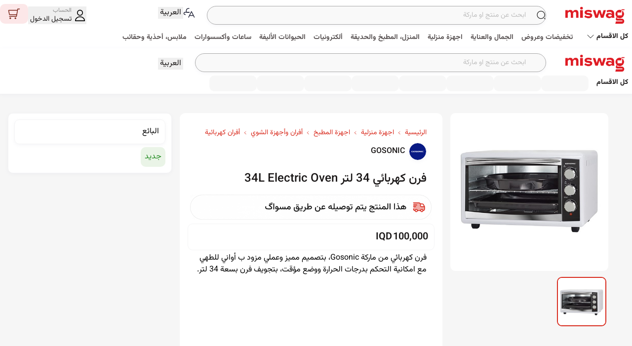

--- FILE ---
content_type: text/html; charset=utf-8
request_url: https://miswag.com/products/1619266131-electric-oven-%EF%BF%BD%EF%BF%BD%EF%BF%BD%EF%BF%BD%EF%BF%BD%EF%BF%BD-%EF%BF%BD%EF%BF%BD%EF%BF%BD%EF%BF%BD%EF%BF%BD%EF%BF%BD%EF%BF%BD%EF%BF%BD%EF%BF%BD%EF%BF%BD%EF%BF%BD%EF%BF%BD%EF%BF%BD%EF%BF%BD
body_size: 65382
content:
<!doctype html>
<html data-n-head-ssr lang="ar" dir="rtl" data-n-head="%7B%22lang%22:%7B%22ssr%22:%22ar%22%7D,%22dir%22:%7B%22ssr%22:%22rtl%22%7D%7D">
  <head >
    <meta data-n-head="ssr" charset="utf-8"><meta data-n-head="ssr" name="viewport" content="width=device-width, initial-scale=1, maximum-scale=1.0, user-scalable= no"><meta data-n-head="ssr" name="format-detection" content="telephone=no"><meta data-n-head="ssr" name="msapplication-TileColor" content="#df1c24"><meta data-n-head="ssr" name="theme-color" content="#df1c24"><meta data-n-head="ssr" name="facebook-domain-verification" content="md0wfyytjcl6tpj411c82cuz5jo0t0"><meta data-n-head="ssr" data-hid="og:site_name" property="og:site_name" content="مسواگ"><meta data-n-head="ssr" data-hid="fb:app_id" property="fb:app_id" content="592241350846292"><meta data-n-head="ssr" name="apple-itunes-app" content="app-id=1025309304, app-argument=https://miswag.com/products/1619266131-electric-oven-%EF%BF%BD%EF%BF%BD%EF%BF%BD%EF%BF%BD%EF%BF%BD%EF%BF%BD-%EF%BF%BD%EF%BF%BD%EF%BF%BD%EF%BF%BD%EF%BF%BD%EF%BF%BD%EF%BF%BD%EF%BF%BD%EF%BF%BD%EF%BF%BD%EF%BF%BD%EF%BF%BD%EF%BF%BD%EF%BF%BD"><meta data-n-head="ssr" data-hid="keywords" name="keywords" content="فرن,كهربائي,ماركة,جوسونيك,بتصميم,مميز,وعملي,للطهي,مع,امكانية,ووضع,مؤقت,بتجويف,بسعة,لتر,بقوة,تشغيل,واط"><meta data-n-head="ssr" data-hid="description" property="description" name="description" content="فرن كهربائي من ماركة Gosonic، بتصميم مميز وعملي مزود ب أواني للطهي مع امكانية التحكم بدرجات الحرارة ووضع مؤقت، بتجويف فرن بسعة 34 لتر."><meta data-n-head="ssr" data-hid="twitter:card" name="twitter:card" content="summary_large_image"><meta data-n-head="ssr" data-hid="twitter:site" name="twitter:site" content="@miswagiraq"><meta data-n-head="ssr" data-hid="twitter:title" name="twitter:title" content="فرن كهربائي 34 لتر 34L Electric Oven"><meta data-n-head="ssr" data-hid="twitter:description" name="twitter:description" content="فرن كهربائي من ماركة Gosonic، بتصميم مميز وعملي مزود ب أواني للطهي مع امكانية التحكم بدرجات الحرارة ووضع مؤقت، بتجويف فرن بسعة 34 لتر."><meta data-n-head="ssr" data-hid="twitter:image" name="twitter:image" content="https://cdn.miswag.me/images/images/miswag_kA3VUqUaDYMq.jpg"><meta data-n-head="ssr" data-hid="og:url" property="og:url" content="https://miswag.com/products/1619266132"><meta data-n-head="ssr" data-hid="og:title" property="og:title" content="فرن كهربائي 34 لتر 34L Electric Oven"><meta data-n-head="ssr" data-hid="og:type" property="og:type" content="product"><meta data-n-head="ssr" data-hid="og:description" property="og:description" content="فرن كهربائي من ماركة Gosonic، بتصميم مميز وعملي مزود ب أواني للطهي مع امكانية التحكم بدرجات الحرارة ووضع مؤقت، بتجويف فرن بسعة 34 لتر."><meta data-n-head="ssr" data-hid="og:image" property="og:image" content="https://cdn.miswag.me/images/images/miswag_kA3VUqUaDYMq.jpg"><meta data-n-head="ssr" data-hid="og:image:width" property="og:image:width" content="1200"><meta data-n-head="ssr" data-hid="og:image:height" property="og:image:height" content="630"><meta data-n-head="ssr" data-hid="og:image:alt" property="og:image:alt" content="Image for فرن كهربائي 34 لتر 34L Electric Oven"><meta data-n-head="ssr" data-hid="og:locale" property="og:locale" content="ar_IQ"><meta data-n-head="ssr" data-hid="og:locale:alternate" property="og:locale:alternate" content="en_US"><meta data-n-head="ssr" data-hid="product:brand" property="product:brand" content="GOSONIC"><meta data-n-head="ssr" data-hid="product:availability" property="product:availability" content="LimitedAvailability"><meta data-n-head="ssr" data-hid="product:price:amount" property="product:price:amount" content="100000"><meta data-n-head="ssr" data-hid="product:price:currency" property="product:price:currency" content="IQD"><meta data-n-head="ssr" data-hid="product:retailer_item_id" property="product:retailer_item_id" content="1619266131"><meta data-n-head="ssr" data-hid="product:condition" property="product:condition" content="new"><meta data-n-head="ssr" data-hid="robots" name="robots" content="noindex, follow"><title>فرن كهربائي 34 لتر 34L Electric Oven | مسواگ</title><link data-n-head="ssr" rel="preload" href="/font/Vazirmatn.ttf" as="font" type="font/ttf" crossorigin="anonymous"><link data-n-head="ssr" rel="apple-touch-icon" sizes="120x120" href="/_favicons/apple-touch-icon.png"><link data-n-head="ssr" rel="icon" type="image/png" sizes="32x32" href="/_favicons/favicon-32x32.png"><link data-n-head="ssr" rel="icon" type="image/png" sizes="16x16" href="/_favicons/favicon-16x16.png"><link data-n-head="ssr" rel="manifest" href="/_favicons/site.webmanifest"><link data-n-head="ssr" rel="mask-icon" href="/_favicons/safari-pinned-tab.svg" color="#df1c24"><link data-n-head="ssr" rel="dns-prefetch" href="https://d3uk5qlby53t3w.cloudfront.net" crossOrigin="anonymous"><link data-n-head="ssr" rel="preconnect" href="https://d3uk5qlby53t3w.cloudfront.net" as="image" crossOrigin="true"><link data-n-head="ssr" rel="dns-prefetch" href="https://cdn.miswag.me" crossOrigin="anonymous"><link data-n-head="ssr" rel="preconnect" href="https://cdn.miswag.me" crossOrigin="anonymous"><link data-n-head="ssr" rel="preload" href="https://cdn.miswag.me/images/Logo.png" as="image"><link data-n-head="ssr" rel="preconnect" href="https://cdn.miswag.me"><link data-n-head="ssr" rel="preconnect" href="https://d17ay45ieegnqm.cloudfront.net"><link data-n-head="ssr" rel="preload" href="https://cdn.miswag.me/images/images/miswag_kA3VUqUaDYMq.jpg" as="image"><link data-n-head="ssr" rel="canonical" href="https://miswag.com/products/1619266132"><link data-n-head="ssr" rel="alternate" hreflang="ar" href="https://miswag.com/products/1619266132"><link data-n-head="ssr" rel="alternate" hreflang="ar-IQ" href="https://miswag.com/products/1619266132"><link data-n-head="ssr" rel="alternate" hreflang="en" href="https://miswag.com/en/products/1619266132"><link data-n-head="ssr" rel="alternate" hreflang="en-US" href="https://miswag.com/en/products/1619266132"><link data-n-head="ssr" rel="alternate" hreflang="x-default" href="https://miswag.com/products/1619266132"><script data-n-head="ssr" type="application/ld+json">{"@context":"https://schema.org","@type":"Organization","url":"https://miswag.com","logo":"https://d17ay45ieegnqm.cloudfront.net/images/graphics/v3/appiconsmall.jpg","name":"Miswag - مسواگ","image":"https://d17ay45ieegnqm.cloudfront.net/images/graphics/v3/appiconsmall.jpg","slogan":"أول موقع للتسوق الألكتروني في العراق","description":"أول موقع للتسوق الألكتروني في العراق. تمتع بأفضل تجربة للتسوق من المنزل واستلم طلباتك عبر خدمة التوصيل الى المنازل وفي أغلب محافظات العراق","areaServed":"IQ","contactPoint":[{"@type":"ContactPoint","telephone":"+964-781-777-7919","contactType":"customer service","availableLanguage":["Arabic","English"]}],"sameAs":["https://facebook.com/miswag.iraq","https://instagram.com/miswag_iraq","https://www.tiktok.com/@miswag_iq","https://twitter.com/miswagiraq","https://www.youtube.com/@Miswag_Iraq","https://pinterest.com/miswag"],"address":{"@type":"PostalAddress","addressCountry":"Iraq"},"potentialAction":{"@type":"SearchAction","target":"https://miswag.com/search?query={search_term_string}","query-input":"required name=search_term_string"}}</script><script data-n-head="ssr" type="application/ld+json">{"@context":"https://schema.org","@type":"WebSite","name":"Miswag - مسواگ","url":"https://miswag.com","image":"https://d17ay45ieegnqm.cloudfront.net/images/graphics/v3/appiconsmall.jpg","potentialAction":{"@type":"SearchAction","target":"https://miswag.com/search?query={search_term_string}","query-input":"required name=search_term_string"}}</script><script data-n-head="ssr" type="application/ld+json">{"@context":"https://schema.org","@type":"Product","name":"فرن كهربائي 34 لتر 34L Electric Oven","description":"فرن كهربائي من ماركة Gosonic، بتصميم مميز وعملي مزود ب أواني للطهي مع امكانية التحكم بدرجات الحرارة ووضع مؤقت، بتجويف فرن بسعة 34 لتر.","image":"https://cdn.miswag.me/images/images/miswag_kA3VUqUaDYMq.jpg","sku":"1619266131","productID":"1619266132","offers":{"@type":"Offer","url":"https://miswag.com/products/1619266132","availability":"https://schema.org/LimitedAvailability","price":"100000.00","priceCurrency":"IQD","itemCondition":"https://schema.org/NewCondition","seller":{"@type":"Organization","name":"Miswag","url":"https://miswag.com"},"priceValidUntil":"2026-01-26"},"category":"home-appliances > kitchen-appliances > ovens-and-microwave > electic-oven","identifier":{"@type":"PropertyValue","name":"product_id","value":"1619266132"},"brand":{"@type":"Brand","name":"GOSONIC"}}</script><script data-n-head="ssr" type="application/ld+json">{"@context":"https://schema.org","@type":"BreadcrumbList","itemListElement":[{"@type":"ListItem","position":1,"item":{"@id":"https://miswag.com/l1-categories/home-appliances","name":"home-appliances"}},{"@type":"ListItem","position":2,"item":{"@id":"https://miswag.com/l4-categories/kitchen-appliances","name":"kitchen-appliances"}},{"@type":"ListItem","position":3,"item":{"@id":"https://miswag.com/l3-categories/ovens-and-microwave","name":"ovens-and-microwave"}},{"@type":"ListItem","position":4,"item":{"@id":"https://miswag.com/l4-categories/electic-oven","name":"electic-oven"}}]}</script><script data-n-head="ssr" type="text/javascript">window.__INITIAL_STATE__ = {"item_id":"1619266131","product_id":"1619266132","name":"فرن كهربائي 34 لتر 34L Electric Oven","brand":"GOSONIC","brand_alias":"gosonic","discount":0,"image_url":"https://cdn.miswag.me/images/images/miswag_kA3VUqUaDYMq.jpg","url":"https://miswag.com/products/1619266132","category":"home-appliances > kitchen-appliances > ovens-and-microwave > electic-oven","rating":0,"rating_count":1,"rating_stats":{"rating_count":"1","review_count":"0","average_rating":"5","rating_breakdown":{"1":0,"2":0,"3":0,"4":0,"5":1}},"description":"فرن كهربائي من ماركة Gosonic، بتصميم مميز وعملي مزود ب أواني للطهي مع امكانية التحكم بدرجات الحرارة ووضع مؤقت، بتجويف فرن بسعة 34 لتر.","price":100000,"original_price":100000,"grand_total":100000,"payment_duration":10,"currency":"IQD","availability":"LimitedAvailability","priceValidUntil":"2026-01-26T12:10:29Z","priceCurrency":"IQD","images":[],"review_count":0,"keywords":"فرن,كهربائي,ماركة,جوسونيك,بتصميم,مميز,وعملي,للطهي,مع,امكانية,ووضع,مؤقت,بتجويف,بسعة,لتر,بقوة,تشغيل,واط","divisions":[{"@type":"ListItem","position":1,"item":{"@id":"https://miswag.com/l1-categories/home-appliances","name":"home-appliances"}},{"@type":"ListItem","position":2,"item":{"@id":"https://miswag.com/l4-categories/kitchen-appliances","name":"kitchen-appliances"}},{"@type":"ListItem","position":3,"item":{"@id":"https://miswag.com/l3-categories/ovens-and-microwave","name":"ovens-and-microwave"}},{"@type":"ListItem","position":4,"item":{"@id":"https://miswag.com/l4-categories/electic-oven","name":"electic-oven"}}],"published":"unpublished"}</script><link rel="preload" href="/_nuxt/b7d7396.js" as="script"><link rel="preload" href="/_nuxt/css/d34de3d.css" as="style"><link rel="preload" href="/_nuxt/63d5d09.js" as="script"><link rel="preload" href="/_nuxt/b7e34bf.js" as="script"><link rel="preload" href="/_nuxt/50ca888.js" as="script"><link rel="preload" href="/_nuxt/b599e0d.js" as="script"><link rel="preload" href="/_nuxt/7881b17.js" as="script"><link rel="preload" href="/_nuxt/e35ded2.js" as="script"><link rel="preload" href="/_nuxt/05402cd.js" as="script"><link rel="preload" href="/_nuxt/ffa4e09.js" as="script"><link rel="preload" href="/_nuxt/953e957.js" as="script"><link rel="preload" href="/_nuxt/86940d3.js" as="script"><link rel="preload" href="/_nuxt/beeee6a.js" as="script"><link rel="preload" href="/_nuxt/33da621.js" as="script"><link rel="preload" href="/_nuxt/29f0bb9.js" as="script"><link rel="preload" href="/_nuxt/c3fced6.js" as="script"><link rel="preload" href="/_nuxt/99bdda4.js" as="script"><link rel="preload" href="/_nuxt/227a4af.js" as="script"><link rel="preload" href="/_nuxt/cc69758.js" as="script"><link rel="preload" href="/_nuxt/37994d4.js" as="script"><link rel="preload" href="/_nuxt/c476dd3.js" as="script"><link rel="preload" href="/_nuxt/c2c7dab.js" as="script"><link rel="preload" href="/_nuxt/e788700.js" as="script"><link rel="preload" href="/_nuxt/58c0754.js" as="script"><link rel="preload" href="/_nuxt/00cb279.js" as="script"><link rel="preload" href="/_nuxt/d805ad1.js" as="script"><link rel="preload" href="/_nuxt/94af8c0.js" as="script"><link rel="preload" href="/_nuxt/3ad3d20.js" as="script"><link rel="preload" href="/_nuxt/864ab63.js" as="script"><link rel="preload" href="/_nuxt/e40e9d2.js" as="script"><link rel="preload" href="/_nuxt/f73a986.js" as="script"><link rel="preload" href="/_nuxt/725052e.js" as="script"><link rel="preload" href="/_nuxt/c945c7a.js" as="script"><link rel="preload" href="/_nuxt/0ea2ae5.js" as="script"><link rel="preload" href="/_nuxt/85ed090.js" as="script"><link rel="preload" href="/_nuxt/f3195ce.js" as="script"><link rel="preload" href="/_nuxt/63e8070.js" as="script"><link rel="preload" href="/_nuxt/4bf060e.js" as="script"><link rel="preload" href="/_nuxt/css/69c9ef5.css" as="style"><link rel="preload" href="/_nuxt/f72ae4c.js" as="script"><link rel="preload" href="/_nuxt/dc533e0.js" as="script"><link rel="preload" href="/_nuxt/00f5d61.js" as="script"><link rel="preload" href="/_nuxt/2215fd5.js" as="script"><link rel="preload" href="/_nuxt/87129a4.js" as="script"><link rel="preload" href="/_nuxt/c92f9a3.js" as="script"><link rel="preload" href="/_nuxt/css/64743e7.css" as="style"><link rel="preload" href="/_nuxt/c14058d.js" as="script"><link rel="preload" href="/_nuxt/325a94e.js" as="script"><link rel="preload" href="/_nuxt/css/d9991ad.css" as="style"><link rel="preload" href="/_nuxt/98ec182.js" as="script"><link rel="preload" href="/_nuxt/c3a9dc3.js" as="script"><link rel="preload" href="/_nuxt/ee0e0ae.js" as="script"><link rel="preload" href="/_nuxt/546f2fa.js" as="script"><link rel="preload" href="/_nuxt/58b2ed0.js" as="script"><link rel="preload" href="/_nuxt/91b265f.js" as="script"><link rel="preload" href="/_nuxt/cab47e7.js" as="script"><link rel="preload" href="/_nuxt/780a5c3.js" as="script"><link rel="preload" href="/_nuxt/100c329.js" as="script"><link rel="preload" href="/_nuxt/7098283.js" as="script"><link rel="preload" href="/_nuxt/4b399a8.js" as="script"><link rel="stylesheet" href="/_nuxt/css/d34de3d.css"><link rel="stylesheet" href="/_nuxt/css/69c9ef5.css"><link rel="stylesheet" href="/_nuxt/css/64743e7.css"><link rel="stylesheet" href="/_nuxt/css/d9991ad.css">
  </head>
  <body >
    <div data-server-rendered="true" id="__nuxt"><!----><div id="__layout"><div id="DefaultLayout" class="relative"><!----> <nav id="SharedHeaderLayout" class="md:pt-2 shadow-sm transition-all duration-200 sticky top-0 bg-white z-50 md:z-100 2xl:px-0" data-v-f2c684b8><div class="w-full grid grid-cols-1 place-content-center pb-1" data-v-f2c684b8><div class="xl:max-w-8xl max-w-full w-full mx-auto flex flex-wrap justify-between items-center" data-v-f2c684b8><div class="w-full md:w-8/12 lg:w-8/12 xl:w-9/12 inline-flex items-center" data-v-f2c684b8><a href="/" title="go to homepage" class="inline-flex items-center nuxt-link-active mx-auto" data-v-f2c684b8><img data-src="https://cdn.miswag.me/images/Logo.png" width="150" height="50" alt="Miswag Logo" fetchPriority="high" data-not-lazy="" loading="eager" decoding="async" src="https://cdn.miswag.me/images/Logo.png" class="max-w-[150px] max-h-[50px]" data-v-f2c684b8></a> <div class="w-full mx-0 md:mx-6 mt-2 md:mt-0 flex-grow" data-v-f2c684b8><div id="SimpleSearchLayout" class="w-full" data-v-f2c684b8><div class="inline-flex items-center gap-2 relative w-full"><input id="search-input" type="search" placeholder="ابحث عن منتج او ماركة" class="w-full py-2 px-10 text-sm rounded-full border border-gray-200 shadow-sm bg-gray-600 focus:border-dark-200 transition-all duration-200 ease-out outline-none"> <shared-svg-loader path="icons/new-search.svg" css-style="[object Object]" class="absolute py-1 md:py-3 ltr:left-1.5 ltr:pl-2 rtl:right-1.5 rtl:pr-2 flex items-center"></shared-svg-loader></div></div></div> <div id="SharedChangeLanguageButton" class="relative" data-v-3412744e data-v-f2c684b8><div class="inline-flex justify-between items-center rtl:mr-3 ltr:ml-3" data-v-3412744e><shared-svg-loader path="icons/change-language.svg" data-v-3412744e></shared-svg-loader> <button aria-label="Change language, Button" class="text-base font-normal text-black focus:outline-none px-1" data-v-3412744e>
      العربية
    </button></div> <!----></div></div> <div class="w-full md:w-4/12 lg:w-4/12 xl:w-3/12" data-v-f2c684b8><div id="SharedUpperNavigation" class="relative inline-flex flex-wrap justify-end items-end w-full" data-v-f2c684b8><section id="SharedCustomerNavigation" class="relative inline-flex justify-end items-center"><button class="text-base font-normal text-black focus:outline-none rtl:pl-3 ltr:pr-3"><shared-authentication-wrapper></shared-authentication-wrapper></button></section> <section class="flex flex-wrap items-center"><div><shared-action-link action="[object Object]" title="السلة"></shared-action-link></div></section></div></div></div> <section id="SharedL1CategoryWidget" class="hidden md:inline-block py-1 md:py-0 min-h-max w-full" data-v-f2c684b8><div class="flex flex-col items-center justify-center w-full"><div class="w-full flex items-center justify-center"><div class="inline-flex justify-start items-center max-w-8xl w-full"><button class="max-w-fit inline-flex items-center backdrop-blur hover:bg-blue-300/15 my-1 py-1 px-2 rounded-lg focus:outline-none z-50 bg-white/10 text-black "><h2 class="font-bold text-sm whitespace-nowrap">
            كل الاقسام
          </h2> <shared-svg-loader path="icons/arrow-black.svg" css-style="[object Object]"></shared-svg-loader></button> <div class="md:-mb-1 -mb-2.5 w-auto flex items-center justify-start px-2 overflow-x-auto category--scrollbar snap-mandatory snap-start"><div class="inline-flex items-center"><div class="rtl:ml-2 ltr:mr-2"><div class="h-8 w-24 bg-gray-700 rounded-lg animate-pulse"></div></div><div class="rtl:ml-2 ltr:mr-2"><div class="h-8 w-24 bg-gray-700 rounded-lg animate-pulse"></div></div><div class="rtl:ml-2 ltr:mr-2"><div class="h-8 w-24 bg-gray-700 rounded-lg animate-pulse"></div></div><div class="rtl:ml-2 ltr:mr-2"><div class="h-8 w-24 bg-gray-700 rounded-lg animate-pulse"></div></div><div class="rtl:ml-2 ltr:mr-2"><div class="h-8 w-24 bg-gray-700 rounded-lg animate-pulse"></div></div><div class="rtl:ml-2 ltr:mr-2"><div class="h-8 w-24 bg-gray-700 rounded-lg animate-pulse"></div></div><div class="rtl:ml-2 ltr:mr-2"><div class="h-8 w-24 bg-gray-700 rounded-lg animate-pulse"></div></div><div class="rtl:ml-2 ltr:mr-2"><div class="h-8 w-24 bg-gray-700 rounded-lg animate-pulse"></div></div></div></div></div></div> <!----></div></section></div> <!----></nav> <!----> <div id="pagesLayout" class="md:max-w-7xl max-w-full container mx-auto mb-24 md:mb-0 min-h-screen"><section id="ProductPage" data-fetch-key="ProductPage:0" class="max-w-full w-full relative min-h-screen md:bg-none"><div class="absolute inset-0 overflow-hidden"><div id="ContentProductSkeletonLayout" class="w-full"><div class="w-full md:py-10 py-0 md:px-10 px-0 relative"><div class="absolute rtl:left-10 ltr:right-10 top-0 pt-10 pointer-events-none hidden md:block"><div class="shadow-sm"><div class="animate-pulse bg-blue-800 rounded-md w-[340px] h-[230px] "></div></div></div> <div class="px-4 flex flex-wrap flex-col md:flex-row gap-4 md:mb-10"><div class="w-full md:w-72 md:h-[300px] mt-10 md:my-0"><div class="animate-pulse bg-blue-800 animate-pulse rounded-lg w-full md:w-62 h-[350px] md:h-[300px]"></div> <div class="md:mt-3 flex justify-center gap-2"><div class="animate-pulse bg-blue-800 animate-pulse rounded-lg  md:w-20 md:h-20"></div> <div class="animate-pulse bg-blue-800 animate-pulse rounded-lg md:w-20 md:h-20"></div> <div class="animate-pulse bg-blue-800 animate-pulse rounded-lg md:w-20 md:h-20 "></div></div></div> <div class="flex flex-col w-full md:w-[50%] mt-8 md:mx-5"><div class="inline-flex items-center my-2 mb-3 md:mb-0"><div class="animate-pulse bg-blue-800 rounded-md h-[45px] w-[45px]"></div> <div class="animate-pulse bg-blue-800 rounded-md w-1/4 h-[25px] md:h-[35px] mx-3"></div></div> <div class="inline-flex items-center justify-between my-2"><div class="animate-pulse bg-blue-800 rounded-md w-3/4 h-[25px] md:h-[45px] "></div></div> <div class="animate-pulse bg-blue-800 rounded-md  w-full md:w-4/5 h-[40px] md:h-[30px] my-2  md:mt-6"></div> <div class="animate-pulse bg-blue-800 rounded-md  w-full md:w-4/5 h-[25px] md:h-[90px] my-2 md:my-2"></div> <div class="animate-pulse bg-blue-800 rounded-md w-4/5 h-[25px] md:h-[60px] my-2 md:my-2 hidden md:block"></div></div></div> <div><div class="animate-pulse bg-blue-800 rounded-md w-11/12 md:w-full h-32 mx-4 md:h-[60px] my-10 rtl:ml-24 ltr:mr-24 "></div> <div class="animate-pulse bg-blue-800 rounded-md w-11/12  h-64 mx-4  my-10  md:hidden"></div></div> <div class="w-full px-2"><div id="ContentBlockSkeletonLayoutWidget" class="mt-4 mx-4"><div class="w-full inline-flex justify-between items-center mb-3 h-10 ltr:flex-row-reverse"><div class="animate-pulse bg-blue-800 rounded-lg w-3/12 md:w-1/12 h-4"></div> <div class="animate-pulse bg-blue-800 rounded-lg w-4/12 md:w-1/12 h-10"></div></div> <div class="w-full"><div class="animate-pulse bg-blue-800 rounded-none w-full w-max-full md:h-[400px] h-[150px]"></div></div></div><div id="ContentBlockSkeletonLayoutWidget" class="mt-4 mx-4"><div class="w-full inline-flex justify-between items-center mb-3 h-10 ltr:flex-row-reverse"><div class="animate-pulse bg-blue-800 rounded-lg w-3/12 md:w-1/12 h-4"></div> <div class="animate-pulse bg-blue-800 rounded-lg w-4/12 md:w-1/12 h-10"></div></div> <div class="w-full"><div class="animate-pulse bg-blue-800 rounded-none w-full w-max-full md:h-[400px] h-[150px]"></div></div></div></div></div></div></div> <!----> <!----></section></div> <!----> <div id="SharedFooterLayout"><!----> <!----></div></div></div></div><script>window.__NUXT__=(function(a,b,c,d,e,f,g,h,i,j,k,l,m,n,o,p,q,r,s,t,u,v,w,x,y,z,A,B,C,D,E,F,G,H,I,J,K,L,M,N,O,P,Q,R,S,T,U,V,W,X,Y,Z,_,$,aa,ab,ac){return {layout:"default",data:[{}],fetch:{"ProductPage:0":{blocks:[],cursor:a,isLoading:i,isContentReady:c,isLastPage:c,isLoadingMore:c,observer:d,asyncMetaInfo:{item_id:"1619266131",product_id:"1619266132",name:"فرن كهربائي 34 لتر 34L Electric Oven",brand:"GOSONIC",brand_alias:"gosonic",discount:b,image_url:"https:\u002F\u002Fcdn.miswag.me\u002Fimages\u002Fimages\u002Fmiswag_kA3VUqUaDYMq.jpg",url:"https:\u002F\u002Fmiswag.com\u002Fproducts\u002F1619266132",category:"home-appliances \u003E kitchen-appliances \u003E ovens-and-microwave \u003E electic-oven",rating:b,rating_count:e,rating_stats:{rating_count:"1",review_count:"0",average_rating:"5",rating_breakdown:{"1":b,"2":b,"3":b,"4":b,"5":e}},description:"فرن كهربائي من ماركة Gosonic، بتصميم مميز وعملي مزود ب أواني للطهي مع امكانية التحكم بدرجات الحرارة ووضع مؤقت، بتجويف فرن بسعة 34 لتر.",price:j,original_price:j,grand_total:j,payment_duration:10,currency:k,availability:"LimitedAvailability",priceValidUntil:"2026-01-26T12:10:29Z",priceCurrency:k,images:[],review_count:b,keywords:"فرن,كهربائي,ماركة,جوسونيك,بتصميم,مميز,وعملي,للطهي,مع,امكانية,ووضع,مؤقت,بتجويف,بسعة,لتر,بقوة,تشغيل,واط",divisions:[{"@type":f,position:e,item:{"@id":"https:\u002F\u002Fmiswag.com\u002Fl1-categories\u002Fhome-appliances",name:"home-appliances"}},{"@type":f,position:2,item:{"@id":"https:\u002F\u002Fmiswag.com\u002Fl4-categories\u002Fkitchen-appliances",name:"kitchen-appliances"}},{"@type":f,position:3,item:{"@id":"https:\u002F\u002Fmiswag.com\u002Fl3-categories\u002Fovens-and-microwave",name:"ovens-and-microwave"}},{"@type":f,position:4,item:{"@id":"https:\u002F\u002Fmiswag.com\u002Fl4-categories\u002Felectic-oven",name:"electic-oven"}}],published:"unpublished"}}},error:d,state:{Auth:{token:a,anonToken:a,resetToken:a,deviceId:a,custId:a,custPhone:a,verficationOtpRoute:"register",userInfo:{},guestUserInfo:{},password:a,custPassword:d,queuedAuthenticatedEvent:{}},Cart:{content:[],variation:{},size:{},info:{},currentHoverdVariation:d,currentItemToCart:{},inCartCount:b,isDesktopCartModalOpen:c,desktopCartModalProduct:{}},Checkout:{checkoutInformation:{}},FastCheckout:{checkoutInformation:{},orderdProduct:{id:513941482,image:"https:\u002F\u002Fcdn.miswag.me\u002Fimages\u002Fimages\u002Fmiswag_dGj8sP5jdcKX.jpg",size:{id:q,title:"test size"},title:"Test product",variation:{id:q,title:"test variation",color:"#FFFFFF"}}},Location:{provinces:[],publicProvinces:[],currentUserProvince:d},Payment:{},Block:{blocks:[],coupons:[],settings:{},userShortcuts:[],layoutConfiguration:{shouldHideSearchBar:c,shouldHideHeader:c,shouldHideBottomNavigation:c},mobileTabs:[]},Browse:{customMetaDataObject:{},growthBookConfig:{},growthBookExperments:[]},Category:{categories:[],tree:[]},Product:{bottomSheetProduct:{},isProductPublished:c,currentProduct:{}},PointStore:{},Review:{},WishList:{memorizedVariationIds:[],blocks:[],info:{}},CheckOut:{purchaseForm:{},currentStep:b,showDeliveryTime:c},Order:{orders:[]},Filter:{facets:[],currentSelectedFacet:{},currentSelectedSortBy:{},currentContextType:a,currentContextAlias:a,currentSlugSort:a},Search:{queryId:a,currentPage:e,resultCount:b,oldResultCount:b,query:a,oldQuery:a,isFirstSearch:i,activeFilters:{},refinementType:d,filterChanged:d,filterValue:d,sortByTo:a,sortByFrom:a,productsMap:{},searchId:a,channel:a},i18n:{routeParams:{}}},serverRendered:i,routePath:"\u002Fproducts\u002F1619266131-electric-oven-%EF%BF%BD%EF%BF%BD%EF%BF%BD%EF%BF%BD%EF%BF%BD%EF%BF%BD-%EF%BF%BD%EF%BF%BD%EF%BF%BD%EF%BF%BD%EF%BF%BD%EF%BF%BD%EF%BF%BD%EF%BF%BD%EF%BF%BD%EF%BF%BD%EF%BF%BD%EF%BF%BD%EF%BF%BD%EF%BF%BD",config:{typesenseHost:"pxewqgf03mvahu85p.a1.typesense.net",typesenseSearchOnly:"zUwbAvrsVqBbulVl9YZEflgnOsRNpGHF",searchIndex:"miswag_items",searchPreset:"miswag-items-search",algoliaAppID:"MHVRRWWOR7",algoliaApiKey:"37c123903276a13cb2fdf126c5c61500",clientId:"4",handShakeEnv:"prod",cookiesDomain:".miswag.com",rudderstackWriteKey:"30V550PVQk8uLtv2dfnfKOm0B72",rudderstackDataPlaneUrl:"https:\u002F\u002Frudderstack.miswag.net",_app:{basePath:"\u002F",assetsPath:"\u002F_nuxt\u002F",cdnURL:d}},__i18n:{langs:{ar:{something:"بالعربية",alerts:{leaving:"هل أنته متأكد من رغبتك بعدم الاستمرار؟"},suggestions:{category:a,brand:a,query:a,keywords:"اكثر كلمات البحث",searchHistory:"أخر كلمات البحث"},currency:{IQD:k},browse:{items:{brands:"لا توجد منتجات في هذه الماركة",merchant:"لا توجد منتجات في هذا التاجر",category:"لا توجد منتجات في هذا القسم"}},menu:{default:{category:r,account:s,orders:t,"home-page":"الصفحة الرئيسية",locations:"عناوين الشحن","wish-list":"قائمة المفضلات",cart:u,pointStore:"نقاطك",contactUs:v,service:"الخدمات",tos:"سياسة الاستخدام",tou:"سياسة الخصوصية",logout:"تسجيل الخروج",aboutUs:"عن مسواگ","point-store":"متجر النقاط","product-guarantee":"سياسة الضمان",purchase:"الشراء",brands:w,merchants:"التجار",language:"أللغة","my-points":"نقاطي","contact-us":v},mobile:{home:"الرئيسية",categories:r,collection:"المجموعات",preset:"تخفيضات",explore:"اكتشف",cart:u,more:"المزيد","wish-list":x,"contact-help":"المساعدة",account:s},mega:{byCategory:"تسوق حسب القسم",byBrand:"تسوق حسب الماركة"}},titles:{miswag:"مسواگ",welcome:"مرحباً, ",logIn:"تسجيل الدخول",continue:l,register:"انشاء حساب او تسجيل دخول",openLinkInNewTab:"الذهاب الى نافذة جديدة لـ",linkTo:"رابط الى",discount:"خصم",new:"جديد",days:"ايام",copiedSuccessfully:"تم النسخ بنجاح",chooseOne:"اختر واحداً",date:"التاريخ",delivery:g,placeOrder:" تثبيت الطلبية"},buttons:{continue:l,follow:l,unfollow:"الغاء المتابعة",contactSupport:"مراسلة الدعم الفني",viewAll:"مشاهدة الكل",viewMore:"مشاهدة المزيد",express:"اكسبريس",addToFavorite:"أضافة الى المفضلة",less:"مشاهدة اقل",more:"مشاهدة اكثر",share:"مشاركة",shareLink:y,shareNotify:{success:"تمت المشاركة بنجاح",failed:"فشلت المشاركة. يرجى المحاولة مرة أخرى"},clipboard:{success:"تم نسخ الرابط إلى الحافظة",failed:"فشل نسخ الرابط. يرجى المحاولة مرة أخرى"},seeAllSections:"كل الاقسام",showAllProducts:"عرض كل المنتجات",remove:z,edit:"تعديل",cancel:"الغاء",apply:"تطبيق",loadMore:"إظهار المزيد",send:"ارسال",okay:"حسنا",submitRating:"ارسال التقييم و المراجعة",orderBy:"الترتيب حسب",mobileAll:"الكل",save:"حفظ"},fields:{search:{label:"البحث",hint:a,placeholder:"ابحث عن منتج او ماركة  ",validations:{}}},alt:{images:"صورة لـ"},mobileView:{coupons:{title:"كوبوناتي",expire:"الكوبون صالح لغاية",empty:"لا يوجود كوبونات"},points:{title:"سجل النقاط",empty:"رصيدك خالي من النقاط"}},auth:{alerts:{pleaseWaitForTheTimer:"رجاء انتظر الوقت المستقطع لينتهي"},welcoming:{title:"مرحباً بك في مسواگَـ",description:"متابعة باستخدام رقم الهاتف",note:"سنستخدم رقم الهاتف للتواصل معك بخصوص الطلب فقط ولن نشارك معلوماتك مع اي احد"},loginBySocialMedia:{google:{title:"تسجيل الدخول بأستخدام حساب كوكل"},facebook:{title:"تسجيل الدخول بأستخدام حساب فيسبوك"},apple:{title:"تسجيل الدخول بأستخدام حساب أبل"}},titles:{orYouCan:"أو يمكنك",forgetPassword:"هل نسيت كلمة السر؟",resetPassword:"أعادة تعين كلمة السر",resetPhoneNumber:"أعادة تعين رقم الهاتف",youDontHaveAccount:"ليس لديك حساب؟",DoYouHaveAccount:"هل لديك حساب؟",writeVerificationCode:"يرجى كتابة رمز التأكيد الذي تم ارساله الى الرقم ",didNotReceivedMessage:"لم تستلم رمز التأكيد؟",issueReceivingOTP:"هل تواجه مشكلة في انشاء حساب؟",generalInformation:"المعلومات الاساسية",loginAndSecurity:"تسجيل الدخول والامان",done:"تم تسجيل الدخول بنجاح",confirmPhoneNumber:"تأكيد رقم الهاتف",chooseOtpChannel:"طريقة إستلام رسالة التأكيد :",otpMsg:"سيتم إرسال رمز التأكيد الى {0} من خلال :"},buttons:{registerFromHere:"يمكنك التسجيل من هنا.",loginFromHere:"يمكنك تسجيل الدخول من هنا",registration:"التسجيل",reSendVerificationCode:"اعادة ارسال رمز التاكيد"},fields:{phone:{label:a,hint:a,key:"+964",placeholder:"رقم الهاتف",validations:{required:m,validPhoneNumber:n}},changePhone:{label:"رقم الهاتف الجديد",hint:a,placeholder:a,validations:{required:m,validPhoneNumber:n}},address:{label:o,hint:a,placeholder:"أختر محافظتك",validations:{required:A}},password:{label:"كلمة السر",hint:a,placeholder:B,validations:{required:h,maxLength:C,minLength:D,match:E}},newPassword:{label:p,hint:a,placeholder:a,validations:{required:"New Password is required!",maxLength:"New Password length must be less than 20 characters",minLength:"New Password length must be more than 8 characters",match:"New Password is not the same"}},resetPassword:{newPassword:{label:p,hint:a,placeholder:a,validations:{required:h,maxLength:F,minLength:G,match:H}},confirmPassword:{label:I,hint:a,placeholder:a,validations:{required:J,maxLength:K,minLength:L,match:M}}},changePassword:{password:{label:"كلمة السر الحاليا",hint:a,placeholder:B,validations:{required:h,maxLength:C,minLength:D,match:E}},newPassword:{label:p,hint:a,placeholder:a,validations:{required:h,maxLength:F,minLength:G,match:H}},confirmPassword:{label:I,hint:a,placeholder:a,validations:{required:J,maxLength:K,minLength:L,match:M}}},gender:{label:"الجنس",hint:"هذا الحقل اختياري",placeholder:a,validations:{required:"حقل الجنس مطلوب"},male:"ذكر",female:"انثى"},verification:{validations:{required:"رمز التحقق مطلوب"}}},magiclink:{title:"خطوة اخيرة",passwordGuide:"اكتب كلمة السر الجديدة للحساب برقم الهاتف",resetPassword:N}},search:{title:"بحث",pageTitle:"بحث - مسواك",pageDescription:"ابحث عن منتجاتك المفضلة في مسواك - أول موقع للتسوق الإلكتروني في العراق",pageTitleWithQuery:"نتائج البحث عن: {query}",pageDescriptionWithQuery:"ابحث عن \"{query}\" في مسواك - اكتشف أفضل المنتجات بأفضل الأسعار",titles:{size:"احجام",colors:"الالوان",price:O,category:"القسم الأساسي",categoryL2:"الأقسام الرئيسية",categoryL3:"الأقسام",categoryL4:"ألأقسام الفرعية",shipping:g,brands:w,suggestions:"المقترحات",categorySearch:"ابحث عن صنف معين",filtration:"تصفية نتائج البحث",sortBy:"الترتيب",resultFor:"نتائج البحث عن",filter:"التصنيف",display:"طريقة العرض"},price:{min:"الحد الأدنى",max:"الحد الأقصى"},buttons:{searchViewResult:"تغير طريقة عرض النتائج",list:"قائمة",grid:"مجموعة",clearAll:"مسح الجميع",showResult:"عرض النتائج"},sort:{lowestPrice:"اقل سعر",highestPrice:"اعلى سعر",bestMatch:"افضل التطابق",newest:"الاحدث"},empty:{title:"نعتذر, لا يمكننا ايجاد نتائج مطابقه الى",try:"جرب",reasons:["تأكد من عدم وجود الاخطاء الاملائية","جرب مرة أخرى مع كلمات بحث مختلفة","ابحث في الكتلوك"]}},customer:{orders:{title:t},wishlist:{title:x},chooseProvince:"اختر المحافظة",titles:{removeLocation:"حذف العنوان",areYouSureYouWantToRemoveTheLocation:"هل انته متاكد من رغبتك حذف العنوان؟",createLocation:"أضافة عنوان جديد",addManually:"كتابة العنوان يدوياً",addViaGPS:"استخدام خدمة تحديد المواقع GPS",getMyCoordinates:"تحديد موقعك",searchForLocation:"ابحث عن نقطه داله",youDontHaveAddress:"لم تقم بأضافة عنوان مسبقاً قم بأضافة عنوان جديد حتى نتمكن من توصيل طلبك اليك",startShopping:"ابدء التسوق",requestDelete:"هل أنت متأكد من حذف الحساب"},buttons:{editLocation:"تعديل الموقع",createLocation:"عنوان جديد",editInformation:"تحديث المعلومات",editPassword:N,editPhone:"تغيير رقم الهاتف",deleteAccount:"حذف حسابي"},validations:{missingCoordination:"يرجى تحديد موقع"},wishList:{empty:"لم تقم بأضافة منتجات الى قائمة المفضلات يمكنك تصفح منتجاتك المفضلة لاضافتها الى القائمة وطلبها بسهولة",share:"مشاركة على وسائل التواصل",shareLink:y,copyLink:"نسخ الرابط",post:"شاهد قائمة المفضلة الخاص بي!"},fields:{name:{label:"الاسم",hint:a,placeholder:a,validations:{required:P}},date:{label:"تاريخ الميلاد",hint:a,placeholder:a,validations:{required:P}},email:{label:"البريد الألكتروني",hint:a,placeholder:a,validations:{validEmail:"البريد الألكتروني غير صحيح"}},phone:{label:Q,hint:a,placeholder:a,validations:{required:m,validPhoneNumber:n}},address:{label:o,hint:a,placeholder:"اختر محافظتك",validations:{required:A}},nearLocation:{label:R,hint:a,placeholder:a,validations:{required:R}},province:{label:S,hint:a,placeholder:a,validations:{required:T}},notes:{label:U,hint:a,placeholder:U,validations:{required:T}},placeTypes:["المنزل","العمل","اخرى"]}},order:{instructions:[{title:V,description:" نعمل بنظام تلقائي لمتابعة الطلبيات حيث سيبدأ فريق التجهيز بتحضير طلبيتك في لحظة تأكيدها. سنقوم بمتابعة الطلبية بدون ازعاجك او الاتصال بك الا في حالة حصول خلل في الطلبية."},{title:"الاشعارات",description:"ستصلك اشعارات على التطبيق عند اكتمال كل خطوة منخطوات تجهيز وتوصيل الطلبية  وسيصلك اشعار عند تسليم الطلبية الى مندوب او شركة التوصيل."},{title:W,description:"يتم توصيل معظم الطلبيات في محافظة بغداد خلال 24 الى 48 ساعة من تاريخ الطلب بينما سيتم توصيل الطلبيات الى المحافظات خلال 48 الى 72 ساعة.قد يحصل تأخير عن الموعد المحدد في توصيل الطلبيات في حالة كون المنتج المطلوب غير متوفر في مخازن الشركة او التاجر. قد يتم اضافة تكاليف شحن بسيطة عند الشحن الى الاقضية والنواحي وسيتم الاتصال لغرض التبليغ مسبقاً قبل البدء بعملية التوصيل."}],empty:"ليس لديك طلبات",titles:{orderDetails:"تفاصيل الطلبية",cost:O,deliveryCost:"سعر التوصيل",totalCost:"كلفة الطلب الكلية",totalCostAfterDiscount:"كلفة الطلب الكلية بعد التخفيض",coupon:"الكوبون",doYouHaveCoupon:"اذا كنت تملك كوبون من مسواگ فقم بكتابته ثم اضغط على زر تطبيق",orderConfirmed:"تم تأكيد الطلب",orderId:X,paymentWay:X,currentOrders:"الطلبات الحالية",pastOrders:"الطلبات السابقة",creation:"تاريخ الطلبية",status:"حالة الطلبية",showMoreDetails:"عرض المزيد من المحتويات",talkToSupport:"لديك استفسار بخصوص الطلب؟",address:o,total:Y,products:Z,trackOrder:"تعقب الطلبية",shipmentReviews:"التقييمات والمراجعات"},payments:{cashOnDelivery:"الدفع عند الاستلام",prePaidCard:"الدفع بأستخدام بطاقة دفع مسبقه",zainCash:"الدفع بأستخدام زين كاش",asia:"الدفع بأستخدام اسيا حوالة"},delivers:{anyTime:"في اي وقت",inTheMorning:"خلال اوقات العمل الصباحية",inTheEvening:"خلال اوقات العمل المسائية",callFirst:"الاتصال اولاً لتحديد الوقت",deliveryDetails:"تفاصيل أسعار ومواعيد خدمة التوصيل",city:S,amount:"كلفة الشحن",duration:"مدة التوصيل - ايام",content:["أسعار التوصيل مفروضة من قبل شركات الشحن ولا تقدم شركتنا خدمة التوصيل مباشرة","أسعار الشحن قابلة للتغيير بدون اشعار مسبق","أسعار الشحن للطلبية بالكامل بغض النظر عن عدد القطع","في حالة الأوزان العالية، يتم الاتصال بالزبون وابلاغه بأية تكاليف اضافية قبل البدئ بعملية الشحن","قد تحتسب تكاليف اضافية بسيطة في حالة الشحن للأقضية والنواحي"]},buttons:{trackOrder:"تتبع الطلبية",cancelOrder:"الغاء الطلبية",cancelShipment:"الغاء الشحنة"},menu:{shipping:"الشحن",shipment_date:"تاريخ الشحنة",shipment_count:"عدد الشحنات",delivery:g,payment:_,order:V}},content:{titles:{pointStore:"ستحصل على {0} من خلال شرائك لهذا المنتج",points:"النقاط",merchant:"البائع",reviews:"مراجعات المستخدمين ({0})",userReviews:"التقييمات والمراجعات ",noReviewsYet:"لا يوجد مراجعات بعد!",reviewSingular:"مراجعة",reviewsPlural:"مراجعات",miswagFriend:"صديق مسواك",noReviewContent:"لاتوجد مراجعه",today:"اليوم",yesterday:"أمس",daysAgo:"منذ {0} أيام",weekAgo:"منذ {0} أسبوع",weeksAgo:"منذ {0} اسابيع",monthAgo:"منذ شهر",monthsAgo:"منذ {0} اشهر",rating:"{0} من 5",review:"مراجعه ({0})",faqs:"الاسئلة الشائعة ({0})",questionedBy:"تم السؤال قبل {0} من قبل {1}",reviewInformation:"التقيم",reviewProduct:"تقييم المنتج",productOverview:"نظرة عامة",notifyMe:"نبهني عند توفره",productLike:"اعجبك المنتج؟",reviewComplete:"شكراً لمراجعة المنتج",reviewSent:"تم إرسال المراجعة",rollOver:"مرر المؤشر فوق الصورة لتكبيرها",yes:"نعم",no:"كلا",readMore:$,showLess:"عرض أقل",showMore:$,allReviews:"كل المراجعات","1foundHelpful":"شخص واحد وجده مفيد",manyFoundHelpful:"اشخاص وجدوه مفيد",helpfulReview:"مراجعة مفيدة",errorUpvotingReview:"خطأ في تصويت المراجعة"},description:{miswag:"أول موقع للتسوق الألكتروني في العراق. تمتع بأفضل تجربة للتسوق من المنزل واستلم طلباتك عبر خدمة التوصيل الى المنازل وفي أغلب محافظات العراق"},buttons:{review:"أكتب المراجعة",faq:"اسأل سؤالاً"},fields:{review:{content:{label:"المراجعه",placeholder:"كيف كانت تجربتك...",validations:{required:"المراجعه مطلوبة",maxLength:"المراجعه يجب ان تكون اقل من 255 حرف"}},allowToShowMyName:{label:"اسمح بظهور اسمي في المراجعات"}},faq:{content:{label:"السؤال",placeholder:"اكتب هنا",validations:{required:"حقل السؤال مطلوب",maxLength:"يجب ان يكون السؤال اقل من 255 حرف"}},allowToShowMyName:{label:"اسمح بظهور اسمي عند عرض السؤال"}}}},cart:{buttons:{addToCart:"أضافة الى السلة",goToCart:"المنتج في السلة ",purchaseItems:"شراء المنتجات"},productAddedToCart:"تم اضافة المنتج الى السلة",empty:"لم تقم بأضافة منتجات الى السلة تصفح المنتجات المتوفرة في مسواگ لاضافتها الى السلة وطلبها بسهولة",instock:"متوفر",outOfStock:"غير متوفر",limited:"كمية محدودة",shipment:{title:"شحنة رقم",showDetails:Z,hideDetails:"أخفاء التفاصيل",total:Y,deliveryFees:"أجور التوصيل",freeDelivery:"توصيل مجاني"}},checkout:{notes:"الملاحظات",notesPlaceHolder:"أكتب ملاحظاتك عن الطلب هنا",small:"يمكنك اضافة ملاحظات محددة مثلاً تفاصيل اضافية للعنوان",paymentMethod:_,priceBreakDown:"ملخص الطلب",location:"عنوان التوصيل",phoneNumber:Q,buyNow:"اشتري الآن",placeOrder:"تثبيت الطلبية",cancel:"أغلاق",size:"الحجم",variation:"اللون",unavailableProduct:"المنتج غير متوفر",productName:"اسم المنتج",productPrice:"سعر المنتج",quantity:"الكمية",order:{title:"تم تثبيت الطلب",description:"سيتواصل معك فريق مسواگ لتأكيد الطلبية"},delivery:{title:W,description:"يتم توصيل معظم الطلبيات خلال يومين الى اربعة ايام من تاريخ الطلب. قد يحصل تأخير عن الموعد المحدد في توصيل الطلبيات في حالة كون المنتج المطلوب غير متوفر في مخازن الشركة او التاجر. قد يتم اضافة تكاليف شحن بسيطة عند الشحن الى الاقضية والنواحي وسيتم الاتصال لغرض التبليغ مسبقاً قبل البدء بعملية التوصيل."}},errors:{"401":{title:aa,description:"يرجى تسجيل الدخول"},"404":{title:aa,description:"يمكنك العودة الى الواجهة الرئيسية لتصفح العديد من المنتجات المميزة"},"500":{title:"حدث خطأ غير متوقع",description:"عذرًا! حدث خطأ غير متوقع. يُرجى إعادة تحميل الصفحة أو العودة إلى الصفحة الرئيسية."},buttons:{returnToHomePage:"العودة للرئيسية",reload:"اعادة التحميل"},texts:{exploreSections:"يمكنك ايضا التصفح العديد من الاقسام من هنا",youShouldReviewOneProduct:"قيم تجربتك مع احد المنتجات على الاقل لإرسالها"}},accessibility:{texts:{button:"الزر الخاص"}},more:{contactUs:{name:"أتصل بنا",description:"اتصل بنا على الرقم الموحد لغرض الاستفسار، المبيعات، حالة التوصيل او الشكاوي",email:"او راسلنا على العنوان",faq:{account:"شلون تدخل وتعدل معلوماتك بتطبيق مسواگ",howToOrder:"شلون اطلب؟",browse:"شلون تلگي الي تريده بمسواگ",coupon:"شلون اطبق كوبون الخصم؟",search:"شلون تستخدم البحث بتطبيق مسواگ",payment:"شنو طرق الدفع الموجودة؟",whereIsMyOrder:"وين طلبي؟",cart:"شلون اضيف او الغي منتجات من الطلب؟",orderIssue:"عندي مشكلة بالطلب!",guranatee:"شلون اعرف امكانية ارجاع او تبديل المنتجات؟",discount:"شلون اعرف شنو عدكم تخفيضات و عروض؟",delivery:"شگد مبلغ التوصيل؟"}},service:{name:ab,title:ab,description:"يتمكن المستخدم، من خلال موقع و تطبيق مسواگ، من تصفح البضائع المعروضة و طلبها للشراء لتصل له في اي محافظة عراقية.",registration:"يقوم المستخدم بالدخول الى موقع أو تطبيق مسواگ و تسجيل حساب له بشكل مجاني بإستخدام رقم موبايل عراقي فعال، ليتمكن بعد ذلك تصفح البضائع و شرائها. تتوفر خدمة مسواگ للزبائن عن طريق الموقع الألكتروني (الموقع)، تطبيق أجهزة ال (اي او اس) أو من خلال تطبيق أجهزة ال(أندرويد).",shopping:"تمكن خدمة مسواگ للتسوق الألكتروني المستخدم من تصفح البضائع المعروضة من تجار مختلفين بأي وقت يناسبه و إضافة ما يود شرائه الى سلة المشتريات الألكترونية، و إكمال تصفح باقي البضائع. و عند إنتهائه من عملية ملئ السلة، يقوم المستخدم بتثبيت طلب الشراء و إضافة العنوان المراد التوصيل إليه، ليظهر له رقم الطلبية (يرجى حفظ الرقم للإشارة إليه لأي إستفسارات حول الطلب). يقوم بعدها التاجر بتجهيز الطلبية و إرسالها مع خدمة النقل لتصل الى الزبون.",exchangeReturn:"الإستبدال الاسترجاع والضمان",exchangeDescription:"يطبق مسواگ سياسة التاجر بخصوص تبديل وارجاع المنتجات، ويتم توضيح السياسة بتفاصيلها في صفحة المنتجات. وتكون آلية الاستبدال أو الإرجاع كالتالي:",exchangeSteps:["عند تثبيت طلب إستبدال أو إسترجاع من قبل الزبون، يتم ارسال مندوب لإستلام المنتج المراد إستبداله أو إرجاعه من الزبون ويتم فحصه وتطبيق سياسة التاجر.","في حالات المنتجات المشمولة بضمان، يتم تطبيق نفس الخطوات في النقطة رقم 1 وحسب شروط الضمان المذكورة"],damagedProducts:"المنتجات المتضررة أو العاطلة",damagedDescription:"في حال تم توصيل منتجات متضررة أو عاطلة أو تحتوي على خلل وظيفي الى الزبون، تخضع المنتجات إلى سياسة التاجر المذكورة في هذا السياق."},delivery:{name:g},tos:{name:"سياسية الاستخدام"},tou:{name:"سياسية الخصوصية"},aboutUs:{name:"عن الشركة"},helpCenter:{name:"مركز المساعدة"},privacyPolicy:{content:[{title:"جمع بيانات العملاء",description:"نقوم بجمع معرفات الأجهزة مثل معرف الجهاز (Device ID) ومعرف الإعلانات (Advertising ID) لتحسين تجربة المستخدم، تخصيص المحتوى، وتحليل أنماط الاستخدام. تساعدنا هذه البيانات في فهم كيفية تفاعل المستخدمين مع تطبيقنا وتتيح لنا تقديم إعلانات وتوصيات محتوى ملائمة. خلال عملية التسجيل، يطلب موقع \"مسواگ\" من العملاء المعلومات التالية:\n- الاسم\n- رقم الجوال\n- المحافظة"},{title:"جمع واستخدام البيانات",description:"معرف الجهاز: يتم جمعه لتحديد وإدارة جلسات المستخدم.\n\nمعرف الإعلانات: يُستخدم لتقديم إعلانات مخصصة وحملات تسويقية."},{title:"حزم تطوير البرمجيات (SDKs) الخاصة بالجهات الخارجية",description:"معرف الجهاز: يتم جمعه لتحديد وإدارة جلسات المستخدم.\n\nمعرف الإعلانات: يُستخدم لتقديم إعلانات مخصصة وحملات تسويقية. نستخدم حزم تطوير برمجيات (SDKs) من جهات خارجية قد تجمع وتنقل معرفات الأجهزة:\n\n- Adjust: تُستخدم للتحليلات واكتساب المستخدمين.\n\n- Facebook: تُستخدم للإندماج مع وسائل التواصل الاجتماعي والإعلانات.\n\n- MoEngage: تُستخدم للتفاعل مع المستخدمين وأتمتة التسويق."},{title:"الانسحاب وحذف الحساب",description:"على الرغم من أن تطبيقنا لا يوفر حاليًا خيارات للانسحاب من الإعلانات المستهدفة أو التنميط، يمكنك حذف حسابك:\nيمكنك حذف حسابك مباشرة من الإعدادات داخل التطبيق. بمجرد حذف حسابك، سيتم إزالة جميع البيانات الشخصية المرتبطة به من خوادمنا."},{title:"الاحتفاظ بالبيانات",description:"نحتفظ بالبيانات الشخصية طالما كان حسابك نشطًا. بمجرد حذف حسابك، يتم جدولة حذف جميع البيانات الشخصية المرتبطة بعد شهر من خوادمنا بشكل آمن."},{title:"مشاركة البيانات الشخصية مع الجهات الخارجية",description:"قد نشارك بياناتك مع جهات خارجية لأغراض متعددة، بما في ذلك تحسين خدماتنا وتقديم تجربة مستخدم أفضل. تشمل الجهات الخارجية التي نشارك بياناتك معها:\n\n- شركاء الإعلانات: نشارك البيانات مع شركاء الإعلانات لعرض إعلانات ملائمة. قد يشمل ذلك معلومات مثل معرف الجهاز وبيانات أخرى تم جمعها بواسطة حزم تطوير البرمجيات الإعلانية (مثل Facebook, MoEngage, Adjust).\n\n- مقدمو الخدمات: قد نشارك البيانات مع مقدمي خدمات الطرف الثالث الذين يساعدوننا في تشغيل التطبيق وتقديم خدماتنا.\n\n- المتطلبات القانونية: قد نكشف عن بياناتك للامتثال للالتزامات القانونية أو استجابةً لطلبات قانونية من السلطات العامة."},{title:"تصحيح البيانات الشخصية",description:"لديك الحق في طلب تصحيح أي بيانات شخصية غير دقيقة أو غير مكتملة قمنا بجمعها عنك. إذا كنت ترغب في طلب تصحيح، يرجى الاتصال بنا على info@miswag.com. سنقوم بمعالجة طلبك وفقًا لقوانين حماية البيانات المعمول بها وإجراء التصحيحات اللازمة على الفور.\n\nثانياً: الغرض من البيانات\n\nتحتاج شركة مسواگ إلى بيانات العملاء من أجل:\n\n- إنشاء حساب خاص لكل عميل يفصل نشاطه عن باقي العملاء.\n\n- تخصيص سلة تسوق إلكترونية لكل عميل، وفصل طلباته عن باقي طلبات العملاء، وتخصيص خدمة التوصيل لكل عميل حسب مدينته.\n\nثالثًا: استخدام ملفات تعريف الارتباط\n\nعلى عكس العديد من مواقع التسوق عبر الإنترنت أو غيرها، لا يستخدم خدمة مسواگ ملفات تعريف الارتباط إلا لتخزين معلومات التسجيل وتسهيل عملية تسجيل الدخول إلى حساب العميل."},{title:"معلومات مراقب البيانات",description:"مراقب البيانات المسؤول عن معالجة بياناتك هو:\n\n- اسم الشركة: مسواگ\n\n- العنوان: بغداد، سريع الدورة، قرب محطة شواطئ دجلة\n\n- البريد الإلكتروني: dci@miswag.com\n\n- الهاتف: +9647817777919"},{title:"معلومات الاتصال بمسؤول حماية البيانات (DPO)",description:"مسؤول حماية البيانات (DPO) لدينا مسؤول عن الإشراف على الأسئلة المتعلقة بسياسة الخصوصية هذه وممارسات حماية البيانات الخاصة بنا. إذا كانت لديك أي أسئلة أو مخاوف، يرجى الاتصال بمسؤول حماية البيانات لدينا باستخدام التفاصيل التالية."},{title:"مسؤول حماية البيانات (DPO)",description:"- الاسم: أحمد صبحي\n\n- البريد الإلكتروني: dpo@miswag.com\n\n- الهاتف: +9647817777919\n\nالعنوان: بغداد، سريع الدورة، قرب محطة شواطئ دجلة"}]}},footer:{goToTop:"▲ الى أعلى الصفحة",apps:{title:ac,ios:"حمل تطبيق مسواك على الأيفون",android:"حمل تطبيق مسواك على الأندرويد",huawei:"حمل تطبيق مسواك على الهواوي"},copyright:"جميع الحقوق التقنية والملكية محفوظة لشركة أبواب التسوق للتجارة العامة المحدودة."},socialMedia:{followUs:" تابعونا على :",contactUs:"واذا تحتاج اي استفسار تواصل معنا :",facebook:"فيس بوك",instagram:"انستكرام",youtube:"يوتيوب",pintreset:"بينترست",twitter:"تويتر",tiktok:"تك توك",telegram:"تيلي غرام",viber:"فايبر"},deeplink:{passive:{title:ac,description:"حمل التطبيق على جهازك",download:"حمل التطبيق",viewOnApp:"افتح التطبيق"}},blackFridayCampaign:{title:"في الجمعة السوداء ISC x Miswag حملة",offerPeriod:"فترة العرض",offerDetails:["هذا العرض الترويجي هو عرض لفترة محدودة صالح في 29 نوفمبر 2024، من الساعة 12:00 صباحًا حتى 11:59 مساءً بتوقيت شرق الولايات المتحدة (بتوقيت العراق).","أو حتى استنفاد الميزانية الإجمالية البالغة 25000 دولار أمريكي، أيهما يحدث أولاً."],eligibility:"الأهلية",eligibilityDetails:["العرض ينطبق حصريًا على حاملي بطاقة Qi Mastercard.","يحق لكل حامل بطاقة الحصول على الخصم على طلب واحد فقط لكل مستخدم من Miswag خلال فترة الحملة.","هذا العرض صالح على المشتريات التي تتم من خلال التطبيق والموقع الرسمي لمسواج والمنتجات التي تباع وتنفذ من خلال مسواج باستخدام بطاقات Qi Mastercard المؤهلة.","لا يمكن الاستفادة من هذا العرض الترويجي في معاملات Apple Pay.","يتم استبعاد أي عمليات إلغاء المشتريات واسترداد الأموال والمعاملات المتنازع عليها من قبل العميل من هذا العرض."],discountDetails:"تفاصيل الخصم",discountInfo:["يحق للعملاء الحصول على خصم فوري بنسبة 20٪ على مشترياتهم.","يقتصر الخصم على حد أقصى قدره 50,000 دينار عراقي لكل طلب."],howToAvail:"كيفية الاستفادة",howToAvailInfo:["للاستفادة من العرض، ما عليك سوى الدفع باستخدام بطاقة Qi Mastercard الخاصة بك عند الدفع.","سيتم تطبيق الخصم تلقائيًا، ولا يلزم إدخال رمز ترويجي."],redemptionRestrictions:"قيود الاسترداد",redemptionDetails:["لا يمكن دمج هذا العرض مع أي قسائم أو أكواد قسيمة أو عروض ترويجية أخرى."],generalTerms:"الشروط العامة",generalTermsDetails:["كي كارد ومسواج لهم الحق في تعديل أو إنهاء هذا العرض الترويجي حسب تقديرهما دون إشعار مسبق.","يخضع العرض للتوافر وهو صالح فقط طالما أن الميزانية الترويجية الإجمالية لم تُستنفد بعد."]},orderReviewQuestion:"اخبر الآخرين ماذا اعجبك؟",orderReviewQuestionNegative:"اخبرنا لماذا لم يعجبك؟",productReviewInForm:"مراجعة المنتج",optional:"اختياري",bad:"سيء",excellent:"ممتاز",productRating:{successTitle:"تم تقييم المنتجات بنجاح",successMessage:"يمكنك الآن متابعة التسوق، وسيكون تقييمك مرئيًا للجميع",returnButton:"العودة إلى الصفحة الرئيسية"},reviewModal:{deleteTitle:"سيتم حذف التقييمات.",deleteMessage:"لن يتم حفظ التقييمات، يمكنك تقييم المنتجات لاحقًا."},common:{cancel:"إلغاء",delete:z,unexpected_error:"حدث خطأ غير متوقع. يرجى المحاولة مرة أخرى"},reviewWritten:"تم كتابة المراجعة"}}}}}("",0,false,null,1,"ListItem","التوصيل","كلمة السر مطلوبة",true,100000,"IQD","متابعة","رقم الهاتف مطلوب","رقم الهاتف غير صحيح","العنوان","كلمة السر الجديدة","23423423","الاقسام","الحساب","الطلبات","السلة","تواصل معنا","الماركات","المفضلة","رابط المشاركة","حذف","العنوان مطلوب","الرمز السري","كلمة السر يجب ان تكون اقل من 20 حرف","كلمة السر يجب ان تكون اكثر من 8 أحرف","كلمة السر غير مطابقة","كلمة السر الجديدة يجب ان تكون اقل من 20 حرف","كلمة السر الجديدة يجب ان تكون اكثر من 8 أحرف","كلمة السر الجديدة غير مطابقة","أعادة كتابة كلمة السر الجديدة","أعادة كتابة كلمة السر الجديدة مطلوبة","أعادة كتابة كلمة السر الجديدة يجب ان تكون اقل من 20 حرف","أعادة كتابة كلمة السر الجديدة يجب ان تكون اكثر من 8 أحرف","أعادة كتابة كلمة السر الجديدة غير مطابقة","تغيير كلمة المرور","السعر","الاسم مطلوب","رقم هاتف المستلم","اقرب نقطة دالة","المحافظة","المحافظة مطلوبة","ملاحظات اضافية","الطلبية","الشحن والتوصيل","رقم الطلبية","المجموع","تفاصيل الشحنة","طريقة الدفع","عرض المزيد","الصفحة المطلوبة غير متوفرة","عن الخدمة","تطبيق مسواگ"));</script><script src="/_nuxt/b7d7396.js" defer></script><script src="/_nuxt/c14058d.js" defer></script><script src="/_nuxt/325a94e.js" defer></script><script src="/_nuxt/98ec182.js" defer></script><script src="/_nuxt/c3a9dc3.js" defer></script><script src="/_nuxt/ee0e0ae.js" defer></script><script src="/_nuxt/546f2fa.js" defer></script><script src="/_nuxt/58b2ed0.js" defer></script><script src="/_nuxt/91b265f.js" defer></script><script src="/_nuxt/cab47e7.js" defer></script><script src="/_nuxt/780a5c3.js" defer></script><script src="/_nuxt/100c329.js" defer></script><script src="/_nuxt/7098283.js" defer></script><script src="/_nuxt/4b399a8.js" defer></script><script src="/_nuxt/63d5d09.js" defer></script><script src="/_nuxt/b7e34bf.js" defer></script><script src="/_nuxt/50ca888.js" defer></script><script src="/_nuxt/b599e0d.js" defer></script><script src="/_nuxt/7881b17.js" defer></script><script src="/_nuxt/e35ded2.js" defer></script><script src="/_nuxt/05402cd.js" defer></script><script src="/_nuxt/ffa4e09.js" defer></script><script src="/_nuxt/953e957.js" defer></script><script src="/_nuxt/86940d3.js" defer></script><script src="/_nuxt/beeee6a.js" defer></script><script src="/_nuxt/33da621.js" defer></script><script src="/_nuxt/29f0bb9.js" defer></script><script src="/_nuxt/c3fced6.js" defer></script><script src="/_nuxt/99bdda4.js" defer></script><script src="/_nuxt/227a4af.js" defer></script><script src="/_nuxt/cc69758.js" defer></script><script src="/_nuxt/37994d4.js" defer></script><script src="/_nuxt/c476dd3.js" defer></script><script src="/_nuxt/c2c7dab.js" defer></script><script src="/_nuxt/e788700.js" defer></script><script src="/_nuxt/58c0754.js" defer></script><script src="/_nuxt/00cb279.js" defer></script><script src="/_nuxt/d805ad1.js" defer></script><script src="/_nuxt/94af8c0.js" defer></script><script src="/_nuxt/3ad3d20.js" defer></script><script src="/_nuxt/864ab63.js" defer></script><script src="/_nuxt/e40e9d2.js" defer></script><script src="/_nuxt/f73a986.js" defer></script><script src="/_nuxt/725052e.js" defer></script><script src="/_nuxt/c945c7a.js" defer></script><script src="/_nuxt/0ea2ae5.js" defer></script><script src="/_nuxt/85ed090.js" defer></script><script src="/_nuxt/f3195ce.js" defer></script><script src="/_nuxt/63e8070.js" defer></script><script src="/_nuxt/4bf060e.js" defer></script><script src="/_nuxt/f72ae4c.js" defer></script><script src="/_nuxt/dc533e0.js" defer></script><script src="/_nuxt/00f5d61.js" defer></script><script src="/_nuxt/2215fd5.js" defer></script><script src="/_nuxt/87129a4.js" defer></script><script src="/_nuxt/c92f9a3.js" defer></script><script data-n-head="ssr" src="/js/Intercome.js" defer data-body="true"></script><script data-n-head="ssr" src="/js/global-clarity.js" defer data-body="true"></script>
  </body>
</html>


--- FILE ---
content_type: text/css; charset=UTF-8
request_url: https://miswag.com/_nuxt/css/0abf937.css
body_size: -38
content:
td[data-v-22fd553e],th[data-v-22fd553e]{border:.25px solid #bfbfbf}

--- FILE ---
content_type: application/javascript; charset=UTF-8
request_url: https://miswag.com/_nuxt/684dd1c.js
body_size: 2647
content:
(window.webpackJsonp=window.webpackJsonp||[]).push([[51],{1381:function(t,e,n){"use strict";n.r(e);n(24),n(60),n(76);var o={name:"ContentBlockNormalActionCard",props:{block:{type:Object,default:function(){}},hasChevron:{type:Boolean,default:function(){return!1}}},data:function(){return{defaultSize:{width:"36px",height:"36px"}}},methods:{generateShape:function(){var t,e,n=arguments.length>0&&void 0!==arguments[0]?arguments[0]:{type:"rectangle",value:"0",border_width:"0",border_color:"white"};return"\n        border-radius: ".concat(null!==(t=null===(e={rounded:{value:"10"},circle:{value:"99999999"},rectangle:{value:"0"}}[n.type])||void 0===e?void 0:e.value)&&void 0!==t?t:0,"px;\n        border-width: ").concat(n.border_width,";\n        border-color: ").concat(n.border_color,";\n      ")}},computed:{firstContentObject:function(){var t,e,n;return null!==(t=this.block)&&void 0!==t&&t.content&&null!==(e=this.block)&&void 0!==e&&null!==(e=e.content)&&void 0!==e&&e.length?null===(n=this.block)||void 0===n?void 0:n.content[0]:this.block}}},l=o,r=n(98),component=Object(r.a)(l,function(){var t,e,n=this,o=n._self._c;return o("div",{attrs:{id:"ContentBlockNormalActionCard"}},[null!==(t=n.firstContentObject)&&void 0!==t&&t.action?o("shared-action-link",{attrs:{action:null===(e=n.firstContentObject)||void 0===e?void 0:e.action,"keep-backward-slash":!n.$route.path.includes("products"),"css-style":"w-full inline-flex justify-between items-center"},scopedSlots:n._u([{key:"content",fn:function(){var t,e,l;return[o("div",{staticClass:"w-full inline-flex items-center justify-between"},[o("div",[o("div",{staticClass:"w-9 h-9 border border-dark-100 shadow-sm overflow-hidden rounded-full"},[n.firstContentObject.icon?o("img",{directives:[{name:"lazy-load",rawName:"v-lazy-load"}],staticClass:"object-cover object-center h-full",style:n.generateShape(null===(t=n.block)||void 0===t||null===(t=t.properties)||void 0===t?void 0:t.icon_shape),attrs:{"data-src":n.firstContentObject.icon,alt:"".concat(n.$t("alt.images")," ").concat(n.firstContentObject.title)}}):n._e()])]),n._v(" "),o("p",{staticClass:"w-full px-2 text-black hover:text-blue-700 hover:underline no-underline font-medium md:text-base text-sm capitalize",style:"text-align: ".concat(null===(e=n.block.properties)||void 0===e?void 0:e.text_alignment)},[n._v("\n          "+n._s(n.firstContentObject.title)+"\n        ")]),n._v(" "),null!==(l=n.block.properties)&&void 0!==l&&l.has_chevron||n.hasChevron?o("shared-svg-loader",{attrs:{path:"icons/arrow-black.svg","css-style":{transform:"transform-gpu",rotate:"ltr:-rotate-90 rtl:rotate-90",stroke:"stroke-blue",zIndex:"z-0"}}}):n._e()],1)]},proxy:!0}],null,!1,2002959347)}):n._e()],1)},[],!1,null,null,null);e.default=component.exports}}]);

--- FILE ---
content_type: application/javascript; charset=UTF-8
request_url: https://miswag.com/_nuxt/f3195ce.js
body_size: 54750
content:
/*! For license information please see LICENSES */
(window.webpackJsonp=window.webpackJsonp||[]).push([[24],{1061:function(t,e,r){var n;"undefined"!=typeof self&&self,t.exports=(n=r(5),function(t){var e={};function r(n){if(e[n])return e[n].exports;var o=e[n]={i:n,l:!1,exports:{}};return t[n].call(o.exports,o,o.exports,r),o.l=!0,o.exports}return r.m=t,r.c=e,r.d=function(t,e,n){r.o(t,e)||Object.defineProperty(t,e,{enumerable:!0,get:n})},r.r=function(t){"undefined"!=typeof Symbol&&Symbol.toStringTag&&Object.defineProperty(t,Symbol.toStringTag,{value:"Module"}),Object.defineProperty(t,"__esModule",{value:!0})},r.t=function(t,e){if(1&e&&(t=r(t)),8&e)return t;if(4&e&&"object"==typeof t&&t&&t.__esModule)return t;var n=Object.create(null);if(r.r(n),Object.defineProperty(n,"default",{enumerable:!0,value:t}),2&e&&"string"!=typeof t)for(var o in t)r.d(n,o,function(e){return t[e]}.bind(null,o));return n},r.n=function(t){var e=t&&t.__esModule?function(){return t.default}:function(){return t};return r.d(e,"a",e),e},r.o=function(t,e){return Object.prototype.hasOwnProperty.call(t,e)},r.p="",r(r.s="fb15")}({"091b":function(t,e,r){(e=r("24fb")(!1)).push([t.i,".vue-slider-dot{position:absolute;-webkit-transition:all 0s;transition:all 0s;z-index:5}.vue-slider-dot:focus{outline:none}.vue-slider-dot-tooltip{position:absolute;visibility:hidden}.vue-slider-dot-hover:hover .vue-slider-dot-tooltip,.vue-slider-dot-tooltip-show{visibility:visible}.vue-slider-dot-tooltip-top{top:-10px;left:50%;-webkit-transform:translate(-50%,-100%);transform:translate(-50%,-100%)}.vue-slider-dot-tooltip-bottom{bottom:-10px;left:50%;-webkit-transform:translate(-50%,100%);transform:translate(-50%,100%)}.vue-slider-dot-tooltip-left{left:-10px;top:50%;-webkit-transform:translate(-100%,-50%);transform:translate(-100%,-50%)}.vue-slider-dot-tooltip-right{right:-10px;top:50%;-webkit-transform:translate(100%,-50%);transform:translate(100%,-50%)}",""]),t.exports=e},"24fb":function(t,e,r){"use strict";function n(t,e){var r=t[1]||"",n=t[3];if(!n)return r;if(e&&"function"==typeof btoa){var i=o(n),a=n.sources.map(function(t){return"/*# sourceURL=".concat(n.sourceRoot||"").concat(t," */")});return[r].concat(a).concat([i]).join("\n")}return[r].join("\n")}function o(t){var e=btoa(unescape(encodeURIComponent(JSON.stringify(t)))),r="sourceMappingURL=data:application/json;charset=utf-8;base64,".concat(e);return"/*# ".concat(r," */")}t.exports=function(t){var e=[];return e.toString=function(){return this.map(function(e){var r=n(e,t);return e[2]?"@media ".concat(e[2]," {").concat(r,"}"):r}).join("")},e.i=function(t,r,n){"string"==typeof t&&(t=[[null,t,""]]);var o={};if(n)for(var i=0;i<this.length;i++){var a=this[i][0];null!=a&&(o[a]=!0)}for(var s=0;s<t.length;s++){var u=[].concat(t[s]);n&&o[u[0]]||(r&&(u[2]?u[2]="".concat(r," and ").concat(u[2]):u[2]=r),e.push(u))}},e}},2638:function(t,e,r){"use strict";function n(){return n=Object.assign||function(t){for(var e,r=1;r<arguments.length;r++)for(var n in e=arguments[r])Object.prototype.hasOwnProperty.call(e,n)&&(t[n]=e[n]);return t},n.apply(this,arguments)}var o=["attrs","props","domProps"],i=["class","style","directives"],a=["on","nativeOn"],s=function(t){return t.reduce(function(t,e){for(var r in e)if(t[r])if(-1!==o.indexOf(r))t[r]=n({},t[r],e[r]);else if(-1!==i.indexOf(r)){var s=t[r]instanceof Array?t[r]:[t[r]],l=e[r]instanceof Array?e[r]:[e[r]];t[r]=s.concat(l)}else if(-1!==a.indexOf(r))for(var c in e[r])if(t[r][c]){var d=t[r][c]instanceof Array?t[r][c]:[t[r][c]],f=e[r][c]instanceof Array?e[r][c]:[e[r][c]];t[r][c]=d.concat(f)}else t[r][c]=e[r][c];else if("hook"==r)for(var h in e[r])t[r][h]=t[r][h]?u(t[r][h],e[r][h]):e[r][h];else t[r]=e[r];else t[r]=e[r];return t},{})},u=function(t,e){return function(){t&&t.apply(this,arguments),e&&e.apply(this,arguments)}};t.exports=s},"499e":function(t,e,r){"use strict";function n(t,e){for(var r=[],n={},o=0;o<e.length;o++){var i=e[o],a=i[0],l={id:t+":"+o,css:i[1],media:i[2],sourceMap:i[3]};n[a]?n[a].parts.push(l):r.push(n[a]={id:a,parts:[l]})}return r}r.r(e),r.d(e,"default",function(){return p});var o="undefined"!=typeof document;if("undefined"!=typeof DEBUG&&DEBUG&&!o)throw new Error("vue-style-loader cannot be used in a non-browser environment. Use { target: 'node' } in your Webpack config to indicate a server-rendering environment.");var i={},a=o&&(document.head||document.getElementsByTagName("head")[0]),s=null,u=0,l=!1,c=function(){},d=null,f="data-vue-ssr-id",h="undefined"!=typeof navigator&&/msie [6-9]\b/.test(navigator.userAgent.toLowerCase());function p(t,e,r,o){l=r,d=o||{};var a=n(t,e);return y(a),function(e){for(var r=[],o=0;o<a.length;o++){var s=a[o],u=i[s.id];u.refs--,r.push(u)}for(e?y(a=n(t,e)):a=[],o=0;o<r.length;o++)if(0===(u=r[o]).refs){for(var l=0;l<u.parts.length;l++)u.parts[l]();delete i[u.id]}}}function y(t){for(var e=0;e<t.length;e++){var r=t[e],n=i[r.id];if(n){n.refs++;for(var o=0;o<n.parts.length;o++)n.parts[o](r.parts[o]);for(;o<r.parts.length;o++)n.parts.push(m(r.parts[o]));n.parts.length>r.parts.length&&(n.parts.length=r.parts.length)}else{var a=[];for(o=0;o<r.parts.length;o++)a.push(m(r.parts[o]));i[r.id]={id:r.id,refs:1,parts:a}}}}function v(){var t=document.createElement("style");return t.type="text/css",a.appendChild(t),t}function m(t){var e,r,n=document.querySelector("style["+f+'~="'+t.id+'"]');if(n){if(l)return c;n.parentNode.removeChild(n)}if(h){var o=u++;n=s||(s=v()),e=g.bind(null,n,o,!1),r=g.bind(null,n,o,!0)}else n=v(),e=k.bind(null,n),r=function(){n.parentNode.removeChild(n)};return e(t),function(n){if(n){if(n.css===t.css&&n.media===t.media&&n.sourceMap===t.sourceMap)return;e(t=n)}else r()}}var b=function(){var t=[];return function(e,r){return t[e]=r,t.filter(Boolean).join("\n")}}();function g(t,e,r,n){var o=r?"":n.css;if(t.styleSheet)t.styleSheet.cssText=b(e,o);else{var i=document.createTextNode(o),a=t.childNodes;a[e]&&t.removeChild(a[e]),a.length?t.insertBefore(i,a[e]):t.appendChild(i)}}function k(t,e){var r=e.css,n=e.media,o=e.sourceMap;if(n&&t.setAttribute("media",n),d.ssrId&&t.setAttribute(f,e.id),o&&(r+="\n/*# sourceURL="+o.sources[0]+" */",r+="\n/*# sourceMappingURL=data:application/json;base64,"+btoa(unescape(encodeURIComponent(JSON.stringify(o))))+" */"),t.styleSheet)t.styleSheet.cssText=r;else{for(;t.firstChild;)t.removeChild(t.firstChild);t.appendChild(document.createTextNode(r))}}},"4abb":function(t,e,r){var n=r("7a57");"string"==typeof n&&(n=[[t.i,n,""]]),n.locals&&(t.exports=n.locals),(0,r("499e").default)("b2af7572",n,!0,{sourceMap:!1,shadowMode:!1})},"4ed8":function(t,e,r){var n=r("091b");"string"==typeof n&&(n=[[t.i,n,""]]),n.locals&&(t.exports=n.locals),(0,r("499e").default)("2f6bee1a",n,!0,{sourceMap:!1,shadowMode:!1})},"556c":function(t,e,r){var n=r("eef2");"string"==typeof n&&(n=[[t.i,n,""]]),n.locals&&(t.exports=n.locals),(0,r("499e").default)("1209fd47",n,!0,{sourceMap:!1,shadowMode:!1})},"65d9":function(t,e,r){"use strict";function n(t){return t&&"object"==typeof t&&"default"in t?t.default:t}Object.defineProperty(e,"__esModule",{value:!0});var o=n(r("8bbf")),i="undefined"!=typeof Reflect&&Reflect.defineMetadata&&Reflect.getOwnMetadataKeys;function a(t,e){s(t,e),Object.getOwnPropertyNames(e.prototype).forEach(function(r){s(t.prototype,e.prototype,r)}),Object.getOwnPropertyNames(e).forEach(function(r){s(t,e,r)})}function s(t,e,r){(r?Reflect.getOwnMetadataKeys(e,r):Reflect.getOwnMetadataKeys(e)).forEach(function(n){var o=r?Reflect.getOwnMetadata(n,e,r):Reflect.getOwnMetadata(n,e);r?Reflect.defineMetadata(n,o,t,r):Reflect.defineMetadata(n,o,t)})}var l={__proto__:[]}instanceof Array;function c(t){return function(e,r,n){var o="function"==typeof e?e:e.constructor;o.__decorators__||(o.__decorators__=[]),"number"!=typeof n&&(n=void 0),o.__decorators__.push(function(e){return t(e,r,n)})}}function d(){for(var t=[],e=0;e<arguments.length;e++)t[e]=arguments[e];return o.extend({mixins:t})}function f(t){var e=typeof t;return null==t||"object"!==e&&"function"!==e}function h(t,e){var r=e.prototype._init;e.prototype._init=function(){var e=this,r=Object.getOwnPropertyNames(t);if(t.$options.props)for(var n in t.$options.props)t.hasOwnProperty(n)||r.push(n);r.forEach(function(r){"_"!==r.charAt(0)&&Object.defineProperty(e,r,{get:function(){return t[r]},set:function(e){t[r]=e},configurable:!0})})};var n=new e;e.prototype._init=r;var o={};return Object.keys(n).forEach(function(t){void 0!==n[t]&&(o[t]=n[t])}),o}var p=["data","beforeCreate","created","beforeMount","mounted","beforeDestroy","destroyed","beforeUpdate","updated","activated","deactivated","render","errorCaptured","serverPrefetch"];function y(t,e){void 0===e&&(e={}),e.name=e.name||t._componentTag||t.name;var r=t.prototype;Object.getOwnPropertyNames(r).forEach(function(t){if("constructor"!==t)if(p.indexOf(t)>-1)e[t]=r[t];else{var n=Object.getOwnPropertyDescriptor(r,t);void 0!==n.value?"function"==typeof n.value?(e.methods||(e.methods={}))[t]=n.value:(e.mixins||(e.mixins=[])).push({data:function(){var e;return(e={})[t]=n.value,e}}):(n.get||n.set)&&((e.computed||(e.computed={}))[t]={get:n.get,set:n.set})}}),(e.mixins||(e.mixins=[])).push({data:function(){return h(this,t)}});var n=t.__decorators__;n&&(n.forEach(function(t){return t(e)}),delete t.__decorators__);var s=Object.getPrototypeOf(t.prototype),u=s instanceof o?s.constructor:o,l=u.extend(e);return v(l,t,u),i&&a(l,t),l}function v(t,e,r){Object.getOwnPropertyNames(e).forEach(function(n){if("prototype"!==n){var o=Object.getOwnPropertyDescriptor(t,n);if(!o||o.configurable){var i=Object.getOwnPropertyDescriptor(e,n);if(!l){if("cid"===n)return;var a=Object.getOwnPropertyDescriptor(r,n);if(!f(i.value)&&a&&a.value===i.value)return}Object.defineProperty(t,n,i)}}})}function m(t){return"function"==typeof t?y(t):function(e){return y(e,t)}}m.registerHooks=function(t){p.push.apply(p,t)},e.default=m,e.createDecorator=c,e.mixins=d},"7a57":function(t,e,r){(e=r("24fb")(!1)).push([t.i,".vue-slider{position:relative;-webkit-box-sizing:content-box;box-sizing:content-box;-webkit-user-select:none;-moz-user-select:none;-ms-user-select:none;user-select:none;display:block;-webkit-tap-highlight-color:rgba(0,0,0,0)}.vue-slider-rail{position:relative;width:100%;height:100%;-webkit-transition-property:width,height,left,right,top,bottom;transition-property:width,height,left,right,top,bottom}.vue-slider-process{position:absolute;z-index:1}",""]),t.exports=e},8875:function(t,e,r){var n,o,i,a;"undefined"!=typeof self&&self,a=function(){function t(){var e=Object.getOwnPropertyDescriptor(document,"currentScript");if(!e&&"currentScript"in document&&document.currentScript)return document.currentScript;if(e&&e.get!==t&&document.currentScript)return document.currentScript;try{throw new Error}catch(t){var r,n,o,a=/@([^@]*):(\d+):(\d+)\s*$/gi,s=/.*at [^(]*\((.*):(.+):(.+)\)$/gi.exec(t.stack)||a.exec(t.stack),u=s&&s[1]||!1,l=s&&s[2]||!1,c=document.location.href.replace(document.location.hash,""),d=document.getElementsByTagName("script");u===c&&(r=document.documentElement.outerHTML,n=new RegExp("(?:[^\\n]+?\\n){0,"+(l-2)+"}[^<]*<script>([\\d\\D]*?)<\\/script>[\\d\\D]*","i"),o=r.replace(n,"$1").trim());for(var f=0;f<d.length;f++){if("interactive"===d[f].readyState)return d[f];if(d[f].src===u)return d[f];if(u===c&&d[f].innerHTML&&d[f].innerHTML.trim()===o)return d[f]}return null}}return t},o=[],void 0===(i="function"==typeof(n=a)?n.apply(e,o):n)||(t.exports=i)},"8bbf":function(t,e){t.exports=n},eef2:function(t,e,r){(e=r("24fb")(!1)).push([t.i,".vue-slider-marks{position:relative;width:100%;height:100%}.vue-slider-mark{position:absolute;z-index:1}.vue-slider-ltr .vue-slider-mark,.vue-slider-rtl .vue-slider-mark{width:0;height:100%;top:50%}.vue-slider-ltr .vue-slider-mark-step,.vue-slider-rtl .vue-slider-mark-step{top:0}.vue-slider-ltr .vue-slider-mark-label,.vue-slider-rtl .vue-slider-mark-label{top:100%;margin-top:10px}.vue-slider-ltr .vue-slider-mark{-webkit-transform:translate(-50%,-50%);transform:translate(-50%,-50%)}.vue-slider-ltr .vue-slider-mark-step{left:0}.vue-slider-ltr .vue-slider-mark-label{left:50%;-webkit-transform:translateX(-50%);transform:translateX(-50%)}.vue-slider-rtl .vue-slider-mark{-webkit-transform:translate(50%,-50%);transform:translate(50%,-50%)}.vue-slider-rtl .vue-slider-mark-step{right:0}.vue-slider-rtl .vue-slider-mark-label{right:50%;-webkit-transform:translateX(50%);transform:translateX(50%)}.vue-slider-btt .vue-slider-mark,.vue-slider-ttb .vue-slider-mark{width:100%;height:0;left:50%}.vue-slider-btt .vue-slider-mark-step,.vue-slider-ttb .vue-slider-mark-step{left:0}.vue-slider-btt .vue-slider-mark-label,.vue-slider-ttb .vue-slider-mark-label{left:100%;margin-left:10px}.vue-slider-btt .vue-slider-mark{-webkit-transform:translate(-50%,50%);transform:translate(-50%,50%)}.vue-slider-btt .vue-slider-mark-step{top:0}.vue-slider-btt .vue-slider-mark-label{top:50%;-webkit-transform:translateY(-50%);transform:translateY(-50%)}.vue-slider-ttb .vue-slider-mark{-webkit-transform:translate(-50%,-50%);transform:translate(-50%,-50%)}.vue-slider-ttb .vue-slider-mark-step{bottom:0}.vue-slider-ttb .vue-slider-mark-label{bottom:50%;-webkit-transform:translateY(50%);transform:translateY(50%)}.vue-slider-mark-label,.vue-slider-mark-step{position:absolute}",""]),t.exports=e},fb15:function(t,e,r){"use strict";if(r.r(e),r.d(e,"ERROR_TYPE",function(){return J}),r.d(e,"VueSliderMark",function(){return U}),r.d(e,"VueSliderDot",function(){return E}),"undefined"!=typeof window){var n=window.document.currentScript,o=r("8875");n=o(),"currentScript"in document||Object.defineProperty(document,"currentScript",{get:o});var i=n&&n.src.match(/(.+\/)[^/]+\.js(\?.*)?$/);i&&(r.p=i[1])}var a=r("2638"),s=r.n(a);function u(t,e,r,n){var o,i=arguments.length,a=i<3?e:null===n?n=Object.getOwnPropertyDescriptor(e,r):n;if("object"==typeof Reflect&&"function"==typeof Reflect.decorate)a=Reflect.decorate(t,e,r,n);else for(var s=t.length-1;s>=0;s--)(o=t[s])&&(a=(i<3?o(a):i>3?o(e,r,a):o(e,r))||a);return i>3&&a&&Object.defineProperty(e,r,a),a}var l=r("8bbf"),c=r.n(l),d=r("65d9"),f=r.n(d);function h(t,e){return void 0===e&&(e={}),Object(d.createDecorator)(function(r,n){(r.props||(r.props={}))[n]=e,r.model={prop:n,event:t||n}})}function p(t){return void 0===t&&(t={}),Object(d.createDecorator)(function(e,r){(e.props||(e.props={}))[r]=t})}function y(t,e){void 0===e&&(e={});var r=e.deep,n=void 0!==r&&r,o=e.immediate,i=void 0!==o&&o;return Object(d.createDecorator)(function(e,r){"object"!=typeof e.watch&&(e.watch=Object.create(null));var o=e.watch;"object"!=typeof o[t]||Array.isArray(o[t])?void 0===o[t]&&(o[t]=[]):o[t]=[o[t]],o[t].push({handler:r,deep:n,immediate:i})})}function v(t){return v="function"==typeof Symbol&&"symbol"==typeof Symbol.iterator?function(t){return typeof t}:function(t){return t&&"function"==typeof Symbol&&t.constructor===Symbol&&t!==Symbol.prototype?"symbol":typeof t},v(t)}function m(t,e){if(!(t instanceof e))throw new TypeError("Cannot call a class as a function")}function b(t,e){for(var r=0;r<e.length;r++){var n=e[r];n.enumerable=n.enumerable||!1,n.configurable=!0,"value"in n&&(n.writable=!0),Object.defineProperty(t,n.key,n)}}function g(t,e,r){return e&&b(t.prototype,e),r&&b(t,r),t}function k(t,e){if("function"!=typeof e&&null!==e)throw new TypeError("Super expression must either be null or a function");t.prototype=Object.create(e&&e.prototype,{constructor:{value:t,writable:!0,configurable:!0}}),e&&O(t,e)}function O(t,e){return O=Object.setPrototypeOf||function(t,e){return t.__proto__=e,t},O(t,e)}function x(t){var e=P();return function(){var r,n=D(t);if(e){var o=D(this).constructor;r=Reflect.construct(n,arguments,o)}else r=n.apply(this,arguments);return w(this,r)}}function w(t,e){return!e||"object"!==v(e)&&"function"!=typeof e?S(t):e}function S(t){if(void 0===t)throw new ReferenceError("this hasn't been initialised - super() hasn't been called");return t}function P(){if("undefined"==typeof Reflect||!Reflect.construct)return!1;if(Reflect.construct.sham)return!1;if("function"==typeof Proxy)return!0;try{return Date.prototype.toString.call(Reflect.construct(Date,[],function(){})),!0}catch(t){return!1}}function D(t){return D=Object.setPrototypeOf?Object.getPrototypeOf:function(t){return t.__proto__||Object.getPrototypeOf(t)},D(t)}r("4ed8");var R=function(){var t=function(t){k(r,t);var e=x(r);function r(){return m(this,r),e.apply(this,arguments)}return g(r,[{key:"dragStart",value:function(t){if(this.disabled)return!1;this.$emit("drag-start")}},{key:"render",value:function(){var t=arguments[0];return t("div",{ref:"dot",class:this.dotClasses,attrs:{"aria-valuetext":"number"==typeof this.tooltipValue?this.tooltipValue.toString():this.tooltipValue},on:{mousedown:this.dragStart,touchstart:this.dragStart}},[this.$slots.dot||t("div",{class:this.handleClasses,style:this.dotStyle}),"none"!==this.tooltip?t("div",{class:this.tooltipClasses},[this.$slots.tooltip||t("div",{class:this.tooltipInnerClasses,style:this.tooltipStyle},[t("span",{class:"vue-slider-dot-tooltip-text"},[this.tooltipValue])])]):null])}},{key:"dotClasses",get:function(){return["vue-slider-dot",{"vue-slider-dot-hover":"hover"===this.tooltip||"active"===this.tooltip,"vue-slider-dot-disabled":this.disabled,"vue-slider-dot-focus":this.focus}]}},{key:"handleClasses",get:function(){return["vue-slider-dot-handle",{"vue-slider-dot-handle-disabled":this.disabled,"vue-slider-dot-handle-focus":this.focus}]}},{key:"tooltipClasses",get:function(){return["vue-slider-dot-tooltip",["vue-slider-dot-tooltip-".concat(this.tooltipPlacement)],{"vue-slider-dot-tooltip-show":this.showTooltip}]}},{key:"tooltipInnerClasses",get:function(){return["vue-slider-dot-tooltip-inner",["vue-slider-dot-tooltip-inner-".concat(this.tooltipPlacement)],{"vue-slider-dot-tooltip-inner-disabled":this.disabled,"vue-slider-dot-tooltip-inner-focus":this.focus}]}},{key:"showTooltip",get:function(){switch(this.tooltip){case"always":return!0;case"none":default:return!1;case"focus":case"active":return!!this.focus}}},{key:"tooltipValue",get:function(){return this.tooltipFormatter?"string"==typeof this.tooltipFormatter?this.tooltipFormatter.replace(/\{value\}/,String(this.value)):this.tooltipFormatter(this.value):this.value}}]),r}(c.a);return u([p({default:0})],t.prototype,"value",void 0),u([p()],t.prototype,"tooltip",void 0),u([p()],t.prototype,"dotStyle",void 0),u([p()],t.prototype,"tooltipStyle",void 0),u([p({type:String,validator:function(t){return["top","right","bottom","left"].indexOf(t)>-1},required:!0})],t.prototype,"tooltipPlacement",void 0),u([p({type:[String,Function]})],t.prototype,"tooltipFormatter",void 0),u([p({type:Boolean,default:!1})],t.prototype,"focus",void 0),u([p({default:!1})],t.prototype,"disabled",void 0),t=u([f()({name:"VueSliderDot"})],t)}(),E=R;function j(t){return j="function"==typeof Symbol&&"symbol"==typeof Symbol.iterator?function(t){return typeof t}:function(t){return t&&"function"==typeof Symbol&&t.constructor===Symbol&&t!==Symbol.prototype?"symbol":typeof t},j(t)}function A(t,e){if(!(t instanceof e))throw new TypeError("Cannot call a class as a function")}function V(t,e){for(var r=0;r<e.length;r++){var n=e[r];n.enumerable=n.enumerable||!1,n.configurable=!0,"value"in n&&(n.writable=!0),Object.defineProperty(t,n.key,n)}}function M(t,e,r){return e&&V(t.prototype,e),r&&V(t,r),t}function _(t,e){if("function"!=typeof e&&null!==e)throw new TypeError("Super expression must either be null or a function");t.prototype=Object.create(e&&e.prototype,{constructor:{value:t,writable:!0,configurable:!0}}),e&&C(t,e)}function C(t,e){return C=Object.setPrototypeOf||function(t,e){return t.__proto__=e,t},C(t,e)}function I(t){var e=B();return function(){var r,n=N(t);if(e){var o=N(this).constructor;r=Reflect.construct(n,arguments,o)}else r=n.apply(this,arguments);return L(this,r)}}function L(t,e){return!e||"object"!==j(e)&&"function"!=typeof e?T(t):e}function T(t){if(void 0===t)throw new ReferenceError("this hasn't been initialised - super() hasn't been called");return t}function B(){if("undefined"==typeof Reflect||!Reflect.construct)return!1;if(Reflect.construct.sham)return!1;if("function"==typeof Proxy)return!0;try{return Date.prototype.toString.call(Reflect.construct(Date,[],function(){})),!0}catch(t){return!1}}function N(t){return N=Object.setPrototypeOf?Object.getPrototypeOf:function(t){return t.__proto__||Object.getPrototypeOf(t)},N(t)}r("556c");var z,H=function(){var t=function(t){_(r,t);var e=I(r);function r(){return A(this,r),e.apply(this,arguments)}return M(r,[{key:"labelClickHandle",value:function(t){t.stopPropagation(),this.$emit("pressLabel",this.mark.pos)}},{key:"render",value:function(){var t=arguments[0],e=this.mark;return t("div",{class:this.marksClasses},[this.$slots.step||t("div",{class:this.stepClasses,style:[this.stepStyle||{},e.style||{},e.active&&this.stepActiveStyle||{},e.active&&e.activeStyle||{}]}),this.hideLabel?null:this.$slots.label||t("div",{class:this.labelClasses,style:[this.labelStyle||{},e.labelStyle||{},e.active&&this.labelActiveStyle||{},e.active&&e.labelActiveStyle||{}],on:{click:this.labelClickHandle}},[e.label])])}},{key:"marksClasses",get:function(){return["vue-slider-mark",{"vue-slider-mark-active":this.mark.active}]}},{key:"stepClasses",get:function(){return["vue-slider-mark-step",{"vue-slider-mark-step-active":this.mark.active}]}},{key:"labelClasses",get:function(){return["vue-slider-mark-label",{"vue-slider-mark-label-active":this.mark.active}]}}]),r}(c.a);return u([p({required:!0})],t.prototype,"mark",void 0),u([p(Boolean)],t.prototype,"hideLabel",void 0),u([p()],t.prototype,"stepStyle",void 0),u([p()],t.prototype,"stepActiveStyle",void 0),u([p()],t.prototype,"labelStyle",void 0),u([p()],t.prototype,"labelActiveStyle",void 0),t=u([f()({name:"VueSlideMark"})],t)}(),U=H,F=function(t){return"number"==typeof t?"".concat(t,"px"):t},$=function(t){var e=document.documentElement,r=document.body,n=t.getBoundingClientRect();return{y:n.top+(window.pageYOffset||e.scrollTop)-(e.clientTop||r.clientTop||0),x:n.left+(window.pageXOffset||e.scrollLeft)-(e.clientLeft||r.clientLeft||0)}},W=function(t,e,r){var n=arguments.length>3&&void 0!==arguments[3]?arguments[3]:1,o="targetTouches"in t?t.targetTouches[0]:t,i=$(e),a={x:o.pageX-i.x,y:o.pageY-i.y};return{x:r?e.offsetWidth*n-a.x:a.x,y:r?e.offsetHeight*n-a.y:a.y}};!function(t){t[t.PAGE_UP=33]="PAGE_UP",t[t.PAGE_DOWN=34]="PAGE_DOWN",t[t.END=35]="END",t[t.HOME=36]="HOME",t[t.LEFT=37]="LEFT",t[t.UP=38]="UP",t[t.RIGHT=39]="RIGHT",t[t.DOWN=40]="DOWN"}(z||(z={}));var G=function(t,e){if(e.hook){var r=e.hook(t);if("function"==typeof r)return r;if(!r)return null}switch(t.keyCode){case z.UP:return function(t){return"ttb"===e.direction?t-1:t+1};case z.RIGHT:return function(t){return"rtl"===e.direction?t-1:t+1};case z.DOWN:return function(t){return"ttb"===e.direction?t+1:t-1};case z.LEFT:return function(t){return"rtl"===e.direction?t+1:t-1};case z.END:return function(){return e.max};case z.HOME:return function(){return e.min};case z.PAGE_UP:return function(t){return t+10};case z.PAGE_DOWN:return function(t){return t-10};default:return null}};function X(t,e){if(!(t instanceof e))throw new TypeError("Cannot call a class as a function")}function q(t,e){for(var r=0;r<e.length;r++){var n=e[r];n.enumerable=n.enumerable||!1,n.configurable=!0,"value"in n&&(n.writable=!0),Object.defineProperty(t,n.key,n)}}function K(t,e,r){return e&&q(t.prototype,e),r&&q(t,r),t}var Y,J,Q=function(){function t(e){X(this,t),this.num=e}return K(t,[{key:"decimal",value:function(t,e){var r=this.num,n=this.getDecimalLen(r),o=this.getDecimalLen(t),i=0;switch(e){case"+":i=this.getExponent(n,o),this.num=(this.safeRoundUp(r,i)+this.safeRoundUp(t,i))/i;break;case"-":i=this.getExponent(n,o),this.num=(this.safeRoundUp(r,i)-this.safeRoundUp(t,i))/i;break;case"*":this.num=this.safeRoundUp(this.safeRoundUp(r,this.getExponent(n)),this.safeRoundUp(t,this.getExponent(o)))/this.getExponent(n+o);break;case"/":i=this.getExponent(n,o),this.num=this.safeRoundUp(r,i)/this.safeRoundUp(t,i);break;case"%":i=this.getExponent(n,o),this.num=this.safeRoundUp(r,i)%this.safeRoundUp(t,i)/i}return this}},{key:"plus",value:function(t){return this.decimal(t,"+")}},{key:"minus",value:function(t){return this.decimal(t,"-")}},{key:"multiply",value:function(t){return this.decimal(t,"*")}},{key:"divide",value:function(t){return this.decimal(t,"/")}},{key:"remainder",value:function(t){return this.decimal(t,"%")}},{key:"toNumber",value:function(){return this.num}},{key:"getDecimalLen",value:function(t){var e="".concat(t).split("e");return("".concat(e[0]).split(".")[1]||"").length-(e[1]?+e[1]:0)}},{key:"getExponent",value:function(t,e){return Math.pow(10,void 0!==e?Math.max(t,e):t)}},{key:"safeRoundUp",value:function(t,e){return Math.round(t*e)}}]),t}();function Z(t,e){var r=Object.keys(t);if(Object.getOwnPropertySymbols){var n=Object.getOwnPropertySymbols(t);e&&(n=n.filter(function(e){return Object.getOwnPropertyDescriptor(t,e).enumerable})),r.push.apply(r,n)}return r}function tt(t){for(var e=1;e<arguments.length;e++){var r=null!=arguments[e]?arguments[e]:{};e%2?Z(Object(r),!0).forEach(function(e){pt(t,e,r[e])}):Object.getOwnPropertyDescriptors?Object.defineProperties(t,Object.getOwnPropertyDescriptors(r)):Z(Object(r)).forEach(function(e){Object.defineProperty(t,e,Object.getOwnPropertyDescriptor(r,e))})}return t}function et(t,e){return ot(t)||nt(t,e)||st(t,e)||rt()}function rt(){throw new TypeError("Invalid attempt to destructure non-iterable instance.\nIn order to be iterable, non-array objects must have a [Symbol.iterator]() method.")}function nt(t,e){if("undefined"!=typeof Symbol&&Symbol.iterator in Object(t)){var r=[],n=!0,o=!1,i=void 0;try{for(var a,s=t[Symbol.iterator]();!(n=(a=s.next()).done)&&(r.push(a.value),!e||r.length!==e);n=!0);}catch(t){o=!0,i=t}finally{try{n||null==s.return||s.return()}finally{if(o)throw i}}return r}}function ot(t){if(Array.isArray(t))return t}function it(t){return lt(t)||ut(t)||st(t)||at()}function at(){throw new TypeError("Invalid attempt to spread non-iterable instance.\nIn order to be iterable, non-array objects must have a [Symbol.iterator]() method.")}function st(t,e){if(t){if("string"==typeof t)return ct(t,e);var r=Object.prototype.toString.call(t).slice(8,-1);return"Object"===r&&t.constructor&&(r=t.constructor.name),"Map"===r||"Set"===r?Array.from(t):"Arguments"===r||/^(?:Ui|I)nt(?:8|16|32)(?:Clamped)?Array$/.test(r)?ct(t,e):void 0}}function ut(t){if("undefined"!=typeof Symbol&&Symbol.iterator in Object(t))return Array.from(t)}function lt(t){if(Array.isArray(t))return ct(t)}function ct(t,e){(null==e||e>t.length)&&(e=t.length);for(var r=0,n=new Array(e);r<e;r++)n[r]=t[r];return n}function dt(t,e){if(!(t instanceof e))throw new TypeError("Cannot call a class as a function")}function ft(t,e){for(var r=0;r<e.length;r++){var n=e[r];n.enumerable=n.enumerable||!1,n.configurable=!0,"value"in n&&(n.writable=!0),Object.defineProperty(t,n.key,n)}}function ht(t,e,r){return e&&ft(t.prototype,e),r&&ft(t,r),t}function pt(t,e,r){return e in t?Object.defineProperty(t,e,{value:r,enumerable:!0,configurable:!0,writable:!0}):t[e]=r,t}!function(t){t[t.VALUE=1]="VALUE",t[t.INTERVAL=2]="INTERVAL",t[t.MIN=3]="MIN",t[t.MAX=4]="MAX",t[t.ORDER=5]="ORDER"}(J||(J={}));var yt=(pt(Y={},J.VALUE,'The type of the "value" is illegal'),pt(Y,J.INTERVAL,'The prop "interval" is invalid, "(max - min)" must be divisible by "interval"'),pt(Y,J.MIN,'The "value" must be greater than or equal to the "min".'),pt(Y,J.MAX,'The "value" must be less than or equal to the "max".'),pt(Y,J.ORDER,'When "order" is false, the parameters "minRange", "maxRange", "fixed", "enabled" are invalid.'),Y),vt=function(){function t(e){dt(this,t),this.dotsPos=[],this.dotsValue=[],this.cacheRangeDir={},this.data=e.data,this.max=e.max,this.min=e.min,this.interval=e.interval,this.order=e.order,this.marks=e.marks,this.included=e.included,this.process=e.process,this.adsorb=e.adsorb,this.dotOptions=e.dotOptions,this.onError=e.onError,this.order?(this.minRange=e.minRange||0,this.maxRange=e.maxRange||0,this.enableCross=e.enableCross,this.fixed=e.fixed):((e.minRange||e.maxRange||!e.enableCross||e.fixed)&&this.emitError(J.ORDER),this.minRange=0,this.maxRange=0,this.enableCross=!0,this.fixed=!1),this.setValue(e.value)}return ht(t,[{key:"setValue",value:function(t){var e=this;this.setDotsValue(Array.isArray(t)?this.order?it(t).sort(function(t,r){return e.getIndexByValue(t)-e.getIndexByValue(r)}):it(t):[t],!0)}},{key:"setDotsValue",value:function(t,e){this.dotsValue=t,e&&this.syncDotsPos()}},{key:"setDotsPos",value:function(t){var e=this,r=this.order?it(t).sort(function(t,e){return t-e}):t;this.dotsPos=r,this.setDotsValue(r.map(function(t){return e.getValueByPos(t)}),this.adsorb)}},{key:"getValueByPos",value:function(t){var e=this.parsePos(t);if(this.included){var r=100;this.markList.forEach(function(n){var o=Math.abs(n.pos-t);o<r&&(r=o,e=n.value)})}return e}},{key:"syncDotsPos",value:function(){var t=this;this.dotsPos=this.dotsValue.map(function(e){return t.parseValue(e)})}},{key:"getRecentDot",value:function(t){var e=this,r=this.dotsPos.filter(function(t,r){return!(e.getDotOption(r)&&e.getDotOption(r).disabled)}).map(function(e){return Math.abs(e-t)});return r.indexOf(Math.min.apply(Math,it(r)))}},{key:"getIndexByValue",value:function(t){return this.data?this.data.indexOf(t):new Q(+t).minus(this.min).divide(this.interval).toNumber()}},{key:"getValueByIndex",value:function(t){return t<0?t=0:t>this.total&&(t=this.total),this.data?this.data[t]:new Q(t).multiply(this.interval).plus(this.min).toNumber()}},{key:"setDotPos",value:function(t,e){var r=(t=this.getValidPos(t,e).pos)-this.dotsPos[e];if(r){var n=new Array(this.dotsPos.length);this.fixed?n=this.getFixedChangePosArr(r,e):this.minRange||this.maxRange?n=this.getLimitRangeChangePosArr(t,r,e):n[e]=r,this.setDotsPos(this.dotsPos.map(function(t,e){return t+(n[e]||0)}))}}},{key:"getFixedChangePosArr",value:function(t,e){var r=this;return this.dotsPos.forEach(function(n,o){if(o!==e){var i=r.getValidPos(n+t,o),a=i.pos;i.inRange||(t=Math.min(Math.abs(a-n),Math.abs(t))*(t<0?-1:1))}}),this.dotsPos.map(function(e){return t})}},{key:"getLimitRangeChangePosArr",value:function(t,e,r){var n=this,o=[{index:r,changePos:e}],i=e;return[this.minRange,this.maxRange].forEach(function(a,s){if(!a)return!1;for(var u=0===s,l=e>0,c=0,d=function(t,e){var r=Math.abs(t-e);return u?r<n.minRangeDir:r>n.maxRangeDir},f=r+(c=u?l?1:-1:l?-1:1),h=n.dotsPos[f],p=t;n.isPos(h)&&d(h,p);){var y=n.getValidPos(h+i,f).pos;o.push({index:f,changePos:y-h}),f+=c,p=y,h=n.dotsPos[f]}}),this.dotsPos.map(function(t,e){var r=o.filter(function(t){return t.index===e});return r.length?r[0].changePos:0})}},{key:"isPos",value:function(t){return"number"==typeof t}},{key:"getValidPos",value:function(t,e){var r=this.valuePosRange[e],n=!0;return t<r[0]?(t=r[0],n=!1):t>r[1]&&(t=r[1],n=!1),{pos:t,inRange:n}}},{key:"parseValue",value:function(t){if(this.data)t=this.data.indexOf(t);else if("number"==typeof t||"string"==typeof t){if((t=+t)<this.min)return this.emitError(J.MIN),0;if(t>this.max)return this.emitError(J.MAX),0;if("number"!=typeof t||t!=t)return this.emitError(J.VALUE),0;t=new Q(t).minus(this.min).divide(this.interval).toNumber()}var e=new Q(t).multiply(this.gap).toNumber();return e<0?0:e>100?100:e}},{key:"parsePos",value:function(t){var e=Math.round(t/this.gap);return this.getValueByIndex(e)}},{key:"isActiveByPos",value:function(t){return this.processArray.some(function(e){var r=et(e,2),n=r[0],o=r[1];return t>=n&&t<=o})}},{key:"getValues",value:function(){if(this.data)return this.data;for(var t=[],e=0;e<=this.total;e++)t.push(new Q(e).multiply(this.interval).plus(this.min).toNumber());return t}},{key:"getRangeDir",value:function(t){return t?new Q(t).divide(new Q(this.data?this.data.length-1:this.max).minus(this.data?0:this.min).toNumber()).multiply(100).toNumber():100}},{key:"emitError",value:function(t){this.onError&&this.onError(t,yt[t])}},{key:"getDotOption",value:function(t){return Array.isArray(this.dotOptions)?this.dotOptions[t]:this.dotOptions}},{key:"getDotRange",value:function(t,e,r){if(!this.dotOptions)return r;var n=this.getDotOption(t);return n&&void 0!==n[e]?this.parseValue(n[e]):r}},{key:"markList",get:function(){var t=this;if(!this.marks)return[];var e=function(e,r){var n=t.parseValue(e);return tt({pos:n,value:e,label:e,active:t.isActiveByPos(n)},r)};return!0===this.marks?this.getValues().map(function(t){return e(t)}):"[object Object]"===Object.prototype.toString.call(this.marks)?Object.keys(this.marks).sort(function(t,e){return+t-+e}).map(function(r){var n=t.marks[r];return e(r,"string"!=typeof n?n:{label:n})}):Array.isArray(this.marks)?this.marks.map(function(t){return e(t)}):"function"==typeof this.marks?this.getValues().map(function(e){return{value:e,result:t.marks(e)}}).filter(function(t){return!!t.result}).map(function(t){var r=t.value,n=t.result;return e(r,n)}):[]}},{key:"processArray",get:function(){if(this.process){if("function"==typeof this.process)return this.process(this.dotsPos);if(1===this.dotsPos.length)return[[0,this.dotsPos[0]]];if(this.dotsPos.length>1)return[[Math.min.apply(Math,it(this.dotsPos)),Math.max.apply(Math,it(this.dotsPos))]]}return[]}},{key:"total",get:function(){var t=0;return(t=this.data?this.data.length-1:new Q(this.max).minus(this.min).divide(this.interval).toNumber())-Math.floor(t)!==0?(this.emitError(J.INTERVAL),0):t}},{key:"gap",get:function(){return 100/this.total}},{key:"minRangeDir",get:function(){return this.cacheRangeDir[this.minRange]?this.cacheRangeDir[this.minRange]:this.cacheRangeDir[this.minRange]=this.getRangeDir(this.minRange)}},{key:"maxRangeDir",get:function(){return this.cacheRangeDir[this.maxRange]?this.cacheRangeDir[this.maxRange]:this.cacheRangeDir[this.maxRange]=this.getRangeDir(this.maxRange)}},{key:"valuePosRange",get:function(){var t=this,e=this.dotsPos,r=[];return e.forEach(function(n,o){r.push([Math.max(t.minRange?t.minRangeDir*o:0,t.enableCross?0:e[o-1]||0,t.getDotRange(o,"min",0)),Math.min(t.minRange?100-t.minRangeDir*(e.length-1-o):100,t.enableCross?100:e[o+1]||100,t.getDotRange(o,"max",100))])}),r}},{key:"dotsIndex",get:function(){var t=this;return this.dotsValue.map(function(e){return t.getIndexByValue(e)})}}]),t}();function mt(t,e){if(!(t instanceof e))throw new TypeError("Cannot call a class as a function")}function bt(t,e){for(var r=0;r<e.length;r++){var n=e[r];n.enumerable=n.enumerable||!1,n.configurable=!0,"value"in n&&(n.writable=!0),Object.defineProperty(t,n.key,n)}}function gt(t,e,r){return e&&bt(t.prototype,e),r&&bt(t,r),t}var kt=function(){function t(e){mt(this,t),this.states=0,this.map=e}return gt(t,[{key:"add",value:function(t){this.states|=t}},{key:"delete",value:function(t){this.states&=~t}},{key:"toggle",value:function(t){this.has(t)?this.delete(t):this.add(t)}},{key:"has",value:function(t){return!!(this.states&t)}}]),t}();function Ot(t,e){return St(t)||wt(t,e)||At(t,e)||xt()}function xt(){throw new TypeError("Invalid attempt to destructure non-iterable instance.\nIn order to be iterable, non-array objects must have a [Symbol.iterator]() method.")}function wt(t,e){if("undefined"!=typeof Symbol&&Symbol.iterator in Object(t)){var r=[],n=!0,o=!1,i=void 0;try{for(var a,s=t[Symbol.iterator]();!(n=(a=s.next()).done)&&(r.push(a.value),!e||r.length!==e);n=!0);}catch(t){o=!0,i=t}finally{try{n||null==s.return||s.return()}finally{if(o)throw i}}return r}}function St(t){if(Array.isArray(t))return t}function Pt(t,e){var r=Object.keys(t);if(Object.getOwnPropertySymbols){var n=Object.getOwnPropertySymbols(t);e&&(n=n.filter(function(e){return Object.getOwnPropertyDescriptor(t,e).enumerable})),r.push.apply(r,n)}return r}function Dt(t){for(var e=1;e<arguments.length;e++){var r=null!=arguments[e]?arguments[e]:{};e%2?Pt(Object(r),!0).forEach(function(e){Rt(t,e,r[e])}):Object.getOwnPropertyDescriptors?Object.defineProperties(t,Object.getOwnPropertyDescriptors(r)):Pt(Object(r)).forEach(function(e){Object.defineProperty(t,e,Object.getOwnPropertyDescriptor(r,e))})}return t}function Rt(t,e,r){return e in t?Object.defineProperty(t,e,{value:r,enumerable:!0,configurable:!0,writable:!0}):t[e]=r,t}function Et(t){return Mt(t)||Vt(t)||At(t)||jt()}function jt(){throw new TypeError("Invalid attempt to spread non-iterable instance.\nIn order to be iterable, non-array objects must have a [Symbol.iterator]() method.")}function At(t,e){if(t){if("string"==typeof t)return _t(t,e);var r=Object.prototype.toString.call(t).slice(8,-1);return"Object"===r&&t.constructor&&(r=t.constructor.name),"Map"===r||"Set"===r?Array.from(t):"Arguments"===r||/^(?:Ui|I)nt(?:8|16|32)(?:Clamped)?Array$/.test(r)?_t(t,e):void 0}}function Vt(t){if("undefined"!=typeof Symbol&&Symbol.iterator in Object(t))return Array.from(t)}function Mt(t){if(Array.isArray(t))return _t(t)}function _t(t,e){(null==e||e>t.length)&&(e=t.length);for(var r=0,n=new Array(e);r<e;r++)n[r]=t[r];return n}function Ct(t){return Ct="function"==typeof Symbol&&"symbol"==typeof Symbol.iterator?function(t){return typeof t}:function(t){return t&&"function"==typeof Symbol&&t.constructor===Symbol&&t!==Symbol.prototype?"symbol":typeof t},Ct(t)}function It(t,e){if(!(t instanceof e))throw new TypeError("Cannot call a class as a function")}function Lt(t,e){for(var r=0;r<e.length;r++){var n=e[r];n.enumerable=n.enumerable||!1,n.configurable=!0,"value"in n&&(n.writable=!0),Object.defineProperty(t,n.key,n)}}function Tt(t,e,r){return e&&Lt(t.prototype,e),r&&Lt(t,r),t}function Bt(t,e){if("function"!=typeof e&&null!==e)throw new TypeError("Super expression must either be null or a function");t.prototype=Object.create(e&&e.prototype,{constructor:{value:t,writable:!0,configurable:!0}}),e&&Nt(t,e)}function Nt(t,e){return Nt=Object.setPrototypeOf||function(t,e){return t.__proto__=e,t},Nt(t,e)}function zt(t){var e=Ft();return function(){var r,n=$t(t);if(e){var o=$t(this).constructor;r=Reflect.construct(n,arguments,o)}else r=n.apply(this,arguments);return Ht(this,r)}}function Ht(t,e){return!e||"object"!==Ct(e)&&"function"!=typeof e?Ut(t):e}function Ut(t){if(void 0===t)throw new ReferenceError("this hasn't been initialised - super() hasn't been called");return t}function Ft(){if("undefined"==typeof Reflect||!Reflect.construct)return!1;if(Reflect.construct.sham)return!1;if("function"==typeof Proxy)return!0;try{return Date.prototype.toString.call(Reflect.construct(Date,[],function(){})),!0}catch(t){return!1}}function $t(t){return $t=Object.setPrototypeOf?Object.getPrototypeOf:function(t){return t.__proto__||Object.getPrototypeOf(t)},$t(t)}r("4abb");var Wt={None:0,Drag:2,Focus:4},Gt=4,Xt=function(){var t=function(t){Bt(r,t);var e=zt(r);function r(){var t;return It(this,r),(t=e.apply(this,arguments)).states=new kt(Wt),t.scale=1,t.focusDotIndex=0,t}return Tt(r,[{key:"isObjectData",value:function(t){return!!t&&"[object Object]"===Object.prototype.toString.call(t)}},{key:"isObjectArrayData",value:function(t){return!!t&&Array.isArray(t)&&t.length>0&&"object"===Ct(t[0])}},{key:"onValueChanged",value:function(){this.control&&!this.states.has(Wt.Drag)&&this.isNotSync&&(this.control.setValue(this.value),this.syncValueByPos())}},{key:"created",value:function(){this.initControl()}},{key:"mounted",value:function(){this.bindEvent()}},{key:"beforeDestroy",value:function(){this.unbindEvent()}},{key:"bindEvent",value:function(){document.addEventListener("touchmove",this.dragMove,{passive:!1}),document.addEventListener("touchend",this.dragEnd,{passive:!1}),document.addEventListener("mousedown",this.blurHandle),document.addEventListener("mousemove",this.dragMove,{passive:!1}),document.addEventListener("mouseup",this.dragEnd),document.addEventListener("mouseleave",this.dragEnd),document.addEventListener("keydown",this.keydownHandle)}},{key:"unbindEvent",value:function(){document.removeEventListener("touchmove",this.dragMove),document.removeEventListener("touchend",this.dragEnd),document.removeEventListener("mousedown",this.blurHandle),document.removeEventListener("mousemove",this.dragMove),document.removeEventListener("mouseup",this.dragEnd),document.removeEventListener("mouseleave",this.dragEnd),document.removeEventListener("keydown",this.keydownHandle)}},{key:"setScale",value:function(){var t=new Q(Math.floor(this.isHorizontal?this.$refs.rail.offsetWidth:this.$refs.rail.offsetHeight));void 0!==this.zoom&&t.multiply(this.zoom),t.divide(100),this.scale=t.toNumber()}},{key:"initControl",value:function(){var t=this;this.control=new vt({value:this.value,data:this.sliderData,enableCross:this.enableCross,fixed:this.fixed,max:this.max,min:this.min,interval:this.interval,minRange:this.minRange,maxRange:this.maxRange,order:this.order,marks:this.sliderMarks,included:this.included,process:this.process,adsorb:this.adsorb,dotOptions:this.dotOptions,onError:this.emitError}),this.syncValueByPos(),["data","enableCross","fixed","max","min","interval","minRange","maxRange","order","marks","process","adsorb","included","dotOptions"].forEach(function(e){t.$watch(e,function(r){if("data"===e&&Array.isArray(t.control.data)&&Array.isArray(r)&&t.control.data.length===r.length&&r.every(function(e,r){return e===t.control.data[r]}))return!1;switch(e){case"data":case"dataLabel":case"dataValue":t.control.data=t.sliderData;break;case"mark":t.control.marks=t.sliderMarks;break;default:t.control[e]=r}["data","max","min","interval"].indexOf(e)>-1&&t.control.syncDotsPos()})})}},{key:"syncValueByPos",value:function(){var t=this.control.dotsValue;this.isDiff(t,Array.isArray(this.value)?this.value:[this.value])&&this.$emit("change",1===t.length?t[0]:Et(t),this.focusDotIndex)}},{key:"isDiff",value:function(t,e){return t.length!==e.length||t.some(function(t,r){return t!==e[r]})}},{key:"emitError",value:function(t,e){this.silent||console.error("[VueSlider error]: ".concat(e)),this.$emit("error",t,e)}},{key:"dragStartOnProcess",value:function(t){if(this.dragOnClick){this.setScale();var e=this.getPosByEvent(t),r=this.control.getRecentDot(e);if(this.dots[r].disabled)return;this.dragStart(r),this.control.setDotPos(e,this.focusDotIndex),this.lazy||this.syncValueByPos()}}},{key:"dragStart",value:function(t){this.focusDotIndex=t,this.setScale(),this.states.add(Wt.Drag),this.states.add(Wt.Focus),this.$emit("drag-start",this.focusDotIndex)}},{key:"dragMove",value:function(t){if(!this.states.has(Wt.Drag))return!1;t.preventDefault();var e=this.getPosByEvent(t);this.isCrossDot(e),this.control.setDotPos(e,this.focusDotIndex),this.lazy||this.syncValueByPos();var r=this.control.dotsValue;this.$emit("dragging",1===r.length?r[0]:Et(r),this.focusDotIndex)}},{key:"isCrossDot",value:function(t){if(this.canSort){var e=this.focusDotIndex,r=t;if(r>this.dragRange[1]?(r=this.dragRange[1],this.focusDotIndex++):r<this.dragRange[0]&&(r=this.dragRange[0],this.focusDotIndex--),e!==this.focusDotIndex){var n=this.$refs["dot-".concat(this.focusDotIndex)];n&&n.$el&&n.$el.focus(),this.control.setDotPos(r,e)}}}},{key:"dragEnd",value:function(t){var e=this;if(!this.states.has(Wt.Drag))return!1;setTimeout(function(){e.lazy&&e.syncValueByPos(),e.included&&e.isNotSync?e.control.setValue(e.value):e.control.syncDotsPos(),e.states.delete(Wt.Drag),e.useKeyboard&&!("targetTouches"in t)||e.states.delete(Wt.Focus),e.$emit("drag-end",e.focusDotIndex)})}},{key:"blurHandle",value:function(t){if(!this.states.has(Wt.Focus)||!this.$refs.container||this.$refs.container.contains(t.target))return!1;this.states.delete(Wt.Focus)}},{key:"clickHandle",value:function(t){if(!this.clickable||this.disabled)return!1;if(!this.states.has(Wt.Drag)){this.setScale();var e=this.getPosByEvent(t);this.setValueByPos(e)}}},{key:"focus",value:function(){var t=arguments.length>0&&void 0!==arguments[0]?arguments[0]:0;this.states.add(Wt.Focus),this.focusDotIndex=t}},{key:"blur",value:function(){this.states.delete(Wt.Focus)}},{key:"getValue",value:function(){var t=this.control.dotsValue;return 1===t.length?t[0]:t}},{key:"getIndex",value:function(){var t=this.control.dotsIndex;return 1===t.length?t[0]:t}},{key:"setValue",value:function(t){this.control.setValue(Array.isArray(t)?Et(t):[t]),this.syncValueByPos()}},{key:"setIndex",value:function(t){var e=this,r=Array.isArray(t)?t.map(function(t){return e.control.getValueByIndex(t)}):this.control.getValueByIndex(t);this.setValue(r)}},{key:"setValueByPos",value:function(t){var e=this,r=this.control.getRecentDot(t);if(this.disabled||this.dots[r].disabled)return!1;this.focusDotIndex=r,this.control.setDotPos(t,r),this.syncValueByPos(),this.useKeyboard&&this.states.add(Wt.Focus),setTimeout(function(){e.included&&e.isNotSync?e.control.setValue(e.value):e.control.syncDotsPos()})}},{key:"keydownHandle",value:function(t){var e=this;if(!this.useKeyboard||!this.states.has(Wt.Focus))return!1;var r=this.included&&this.marks,n=G(t,{direction:this.direction,max:r?this.control.markList.length-1:this.control.total,min:0,hook:this.keydownHook});if(n){t.preventDefault();var o=-1,i=0;r?(this.control.markList.some(function(t,r){return t.value===e.control.dotsValue[e.focusDotIndex]&&(o=n(r),!0)}),o<0?o=0:o>this.control.markList.length-1&&(o=this.control.markList.length-1),i=this.control.markList[o].pos):(o=n(this.control.getIndexByValue(this.control.dotsValue[this.focusDotIndex])),i=this.control.parseValue(this.control.getValueByIndex(o))),this.isCrossDot(i),this.control.setDotPos(i,this.focusDotIndex),this.syncValueByPos()}}},{key:"getPosByEvent",value:function(t){return W(t,this.$refs.rail,this.isReverse,this.zoom)[this.isHorizontal?"x":"y"]/this.scale}},{key:"renderSlot",value:function(t,e,r,n){var o=this.$createElement,i=this.$scopedSlots[t];return i?n?i(e):o("template",{slot:t},[i(e)]):r}},{key:"render",value:function(){var t=this,e=arguments[0];return e("div",s()([{ref:"container",class:this.containerClasses,style:this.containerStyles,on:{click:this.clickHandle,touchstart:this.dragStartOnProcess,mousedown:this.dragStartOnProcess}},this.$attrs]),[e("div",{ref:"rail",class:"vue-slider-rail",style:this.railStyle},[this.processArray.map(function(r,n){return t.renderSlot("process",r,e("div",{class:"vue-slider-process",key:"process-".concat(n),style:r.style}),!0)}),this.sliderMarks?e("div",{class:"vue-slider-marks"},[this.control.markList.map(function(r,n){var o;return t.renderSlot("mark",r,e("vue-slider-mark",{key:"mark-".concat(n),attrs:{mark:r,hideLabel:t.hideLabel,stepStyle:t.stepStyle,stepActiveStyle:t.stepActiveStyle,labelStyle:t.labelStyle,labelActiveStyle:t.labelActiveStyle},style:(o={},Rt(o,t.isHorizontal?"height":"width","100%"),Rt(o,t.isHorizontal?"width":"height",t.tailSize),Rt(o,t.mainDirection,"".concat(r.pos,"%")),o),on:{pressLabel:function(e){return t.clickable&&t.setValueByPos(e)}}},[t.renderSlot("step",r,null),t.renderSlot("label",r,null)]),!0)})]):null,this.dots.map(function(r,n){var o;return e("vue-slider-dot",{ref:"dot-".concat(n),key:"dot-".concat(n),attrs:Dt({value:r.value,disabled:r.disabled,focus:r.focus,"dot-style":[r.style,r.disabled?r.disabledStyle:null,r.focus?r.focusStyle:null],tooltip:r.tooltip||t.tooltip,"tooltip-style":[t.tooltipStyle,r.tooltipStyle,r.disabled?r.tooltipDisabledStyle:null,r.focus?r.tooltipFocusStyle:null],"tooltip-formatter":Array.isArray(t.sliderTooltipFormatter)?t.sliderTooltipFormatter[n]:t.sliderTooltipFormatter,"tooltip-placement":t.tooltipDirections[n],role:"slider","aria-valuenow":r.value,"aria-valuemin":t.min,"aria-valuemax":t.max,"aria-orientation":t.isHorizontal?"horizontal":"vertical",tabindex:"0"},t.dotAttrs),style:[t.dotBaseStyle,(o={},Rt(o,t.mainDirection,"".concat(r.pos,"%")),Rt(o,"transition","".concat(t.mainDirection," ").concat(t.animateTime,"s")),o)],on:{"drag-start":function(){return t.dragStart(n)}},nativeOn:{focus:function(){return!r.disabled&&t.focus(n)},blur:function(){return t.blur()}}},[t.renderSlot("dot",r,null),t.renderSlot("tooltip",r,null)])}),this.renderSlot("default",{value:this.getValue()},null,!0)])])}},{key:"tailSize",get:function(){return F((this.isHorizontal?this.height:this.width)||Gt)}},{key:"containerClasses",get:function(){return["vue-slider",["vue-slider-".concat(this.direction)],{"vue-slider-disabled":this.disabled}]}},{key:"containerStyles",get:function(){var t=Ot(Array.isArray(this.dotSize)?this.dotSize:[this.dotSize,this.dotSize],2),e=t[0],r=t[1],n=this.width?F(this.width):this.isHorizontal?"auto":F(Gt),i=this.height?F(this.height):this.isHorizontal?F(Gt):"auto";return{padding:this.contained?"".concat(r/2,"px ").concat(e/2,"px"):this.isHorizontal?"".concat(r/2,"px 0"):"0 ".concat(e/2,"px"),width:n,height:i}}},{key:"processArray",get:function(){var t=this;return this.control.processArray.map(function(e,r){var n,o=Ot(e,3),i=o[0],a=o[1],s=o[2];if(i>a){var u=[a,i];i=u[0],a=u[1]}var l=t.isHorizontal?"width":"height";return{start:i,end:a,index:r,style:Dt(Dt((n={},Rt(n,t.isHorizontal?"height":"width","100%"),Rt(n,t.isHorizontal?"top":"left",0),Rt(n,t.mainDirection,"".concat(i,"%")),Rt(n,l,"".concat(a-i,"%")),Rt(n,"transitionProperty","".concat(l,",").concat(t.mainDirection)),Rt(n,"transitionDuration","".concat(t.animateTime,"s")),n),t.processStyle),s)}})}},{key:"dotBaseStyle",get:function(){var t,e=Ot(Array.isArray(this.dotSize)?this.dotSize:[this.dotSize,this.dotSize],2),r=e[0],n=e[1];return t=this.isHorizontal?Rt({transform:"translate(".concat(this.isReverse?"50%":"-50%",", -50%)"),"-WebkitTransform":"translate(".concat(this.isReverse?"50%":"-50%",", -50%)"),top:"50%"},"ltr"===this.direction?"left":"right","0"):Rt({transform:"translate(-50%, ".concat(this.isReverse?"50%":"-50%",")"),"-WebkitTransform":"translate(-50%, ".concat(this.isReverse?"50%":"-50%",")"),left:"50%"},"btt"===this.direction?"bottom":"top","0"),Dt({width:"".concat(r,"px"),height:"".concat(n,"px")},t)}},{key:"mainDirection",get:function(){switch(this.direction){case"ltr":return"left";case"rtl":return"right";case"btt":return"bottom";case"ttb":return"top"}}},{key:"isHorizontal",get:function(){return"ltr"===this.direction||"rtl"===this.direction}},{key:"isReverse",get:function(){return"rtl"===this.direction||"btt"===this.direction}},{key:"tooltipDirections",get:function(){var t=this.tooltipPlacement||(this.isHorizontal?"top":"left");return Array.isArray(t)?t:this.dots.map(function(){return t})}},{key:"dots",get:function(){var t=this;return this.control.dotsPos.map(function(e,r){return Dt({pos:e,index:r,value:t.control.dotsValue[r],focus:t.states.has(Wt.Focus)&&t.focusDotIndex===r,disabled:t.disabled,style:t.dotStyle},(Array.isArray(t.dotOptions)?t.dotOptions[r]:t.dotOptions)||{})})}},{key:"animateTime",get:function(){return this.states.has(Wt.Drag)?0:this.duration}},{key:"canSort",get:function(){return this.order&&!this.minRange&&!this.maxRange&&!this.fixed&&this.enableCross}},{key:"sliderData",get:function(){var t=this;return this.isObjectArrayData(this.data)?this.data.map(function(e){return e[t.dataValue]}):this.isObjectData(this.data)?Object.keys(this.data):this.data}},{key:"sliderMarks",get:function(){var t=this;return this.marks?this.marks:this.isObjectArrayData(this.data)?function(e){var r={label:e};return t.data.some(function(n){return n[t.dataValue]===e&&(r.label=n[t.dataLabel],!0)}),r}:this.isObjectData(this.data)?this.data:void 0}},{key:"sliderTooltipFormatter",get:function(){var t=this;if(this.tooltipFormatter)return this.tooltipFormatter;if(this.isObjectArrayData(this.data))return function(e){var r=""+e;return t.data.some(function(n){return n[t.dataValue]===e&&(r=n[t.dataLabel],!0)}),r};if(this.isObjectData(this.data)){var e=this.data;return function(t){return e[t]}}}},{key:"isNotSync",get:function(){var t=this.control.dotsValue;return Array.isArray(this.value)?this.value.length!==t.length||this.value.some(function(e,r){return e!==t[r]}):this.value!==t[0]}},{key:"dragRange",get:function(){var t=this.dots[this.focusDotIndex-1],e=this.dots[this.focusDotIndex+1];return[t?t.pos:-1/0,e?e.pos:1/0]}}]),r}(c.a);return u([h("change",{default:0})],t.prototype,"value",void 0),u([p({type:Boolean,default:!1})],t.prototype,"silent",void 0),u([p({default:"ltr",validator:function(t){return["ltr","rtl","ttb","btt"].indexOf(t)>-1}})],t.prototype,"direction",void 0),u([p({type:[Number,String]})],t.prototype,"width",void 0),u([p({type:[Number,String]})],t.prototype,"height",void 0),u([p({default:14})],t.prototype,"dotSize",void 0),u([p({default:!1})],t.prototype,"contained",void 0),u([p({type:Number,default:0})],t.prototype,"min",void 0),u([p({type:Number,default:100})],t.prototype,"max",void 0),u([p({type:Number,default:1})],t.prototype,"interval",void 0),u([p({type:Boolean,default:!1})],t.prototype,"disabled",void 0),u([p({type:Boolean,default:!0})],t.prototype,"clickable",void 0),u([p({type:Boolean,default:!1})],t.prototype,"dragOnClick",void 0),u([p({type:Number,default:.5})],t.prototype,"duration",void 0),u([p({type:[Object,Array]})],t.prototype,"data",void 0),u([p({type:String,default:"value"})],t.prototype,"dataValue",void 0),u([p({type:String,default:"label"})],t.prototype,"dataLabel",void 0),u([p({type:Boolean,default:!1})],t.prototype,"lazy",void 0),u([p({type:String,validator:function(t){return["none","always","focus","hover","active"].indexOf(t)>-1},default:"active"})],t.prototype,"tooltip",void 0),u([p({type:[String,Array],validator:function(t){return(Array.isArray(t)?t:[t]).every(function(t){return["top","right","bottom","left"].indexOf(t)>-1})}})],t.prototype,"tooltipPlacement",void 0),u([p({type:[String,Array,Function]})],t.prototype,"tooltipFormatter",void 0),u([p({type:Boolean,default:!0})],t.prototype,"useKeyboard",void 0),u([p(Function)],t.prototype,"keydownHook",void 0),u([p({type:Boolean,default:!0})],t.prototype,"enableCross",void 0),u([p({type:Boolean,default:!1})],t.prototype,"fixed",void 0),u([p({type:Boolean,default:!0})],t.prototype,"order",void 0),u([p(Number)],t.prototype,"minRange",void 0),u([p(Number)],t.prototype,"maxRange",void 0),u([p({type:[Boolean,Object,Array,Function],default:!1})],t.prototype,"marks",void 0),u([p({type:[Boolean,Function],default:!0})],t.prototype,"process",void 0),u([p({type:[Number]})],t.prototype,"zoom",void 0),u([p(Boolean)],t.prototype,"included",void 0),u([p(Boolean)],t.prototype,"adsorb",void 0),u([p(Boolean)],t.prototype,"hideLabel",void 0),u([p()],t.prototype,"dotOptions",void 0),u([p()],t.prototype,"dotAttrs",void 0),u([p()],t.prototype,"railStyle",void 0),u([p()],t.prototype,"processStyle",void 0),u([p()],t.prototype,"dotStyle",void 0),u([p()],t.prototype,"tooltipStyle",void 0),u([p()],t.prototype,"stepStyle",void 0),u([p()],t.prototype,"stepActiveStyle",void 0),u([p()],t.prototype,"labelStyle",void 0),u([p()],t.prototype,"labelActiveStyle",void 0),u([y("value")],t.prototype,"onValueChanged",null),t=u([f()({name:"VueSlider",data:function(){return{control:null}},components:{VueSliderDot:E,VueSliderMark:U}})],t)}(),Kt=Xt;Kt.VueSliderMark=U,Kt.VueSliderDot=E;var Yt=Kt;e.default=Yt}}).default)}}]);

--- FILE ---
content_type: application/javascript; charset=UTF-8
request_url: https://miswag.com/_nuxt/7efce23.js
body_size: 184689
content:
(window.webpackJsonp=window.webpackJsonp||[]).push([[64],{1035:function(C,n,t){"use strict";t.r(n);t(24);var e=t(13);t(77),t(8),t(9),t(17),t(19),t(10),t(4),t(1021),t(7),t(14),t(51);function o(C,n){var t=Object.keys(C);if(Object.getOwnPropertySymbols){var e=Object.getOwnPropertySymbols(C);n&&(e=e.filter(function(n){return Object.getOwnPropertyDescriptor(C,n).enumerable})),t.push.apply(t,e)}return t}function r(C){for(var n=1;n<arguments.length;n++){var t=null!=arguments[n]?arguments[n]:{};n%2?o(Object(t),!0).forEach(function(n){Object(e.a)(C,n,t[n])}):Object.getOwnPropertyDescriptors?Object.defineProperties(C,Object.getOwnPropertyDescriptors(t)):o(Object(t)).forEach(function(n){Object.defineProperty(C,n,Object.getOwnPropertyDescriptor(t,n))})}return C}var l={name:"SharedSVGLoader",props:{path:{type:String,required:!0},cssStyle:{type:Object,default:function(){return{}}},domain:{type:String,default:function(){return""}}},data:function(){return{defaultCSSStyle:{select:"select-none",cursor:"cursor-pointer"}}},methods:{},computed:{mergeStyle:function(){return Object.values(r(r({},this.defaultCSSStyle),this.cssStyle)).join(" ")},appAssets:function(){return this.path},removeSVGExtensionFromPage:function(){return this.path.replace(".svg","")}}},d=t(98),component=Object(d.a)(l,function(){var C=this,n=C._self._c;return n("div",{attrs:{id:"SharedSVGLoader"}},[C.domain?C._e():n("div",{class:C.mergeStyle,domProps:{innerHTML:C._s(t(1180)("./".concat(C.removeSVGExtensionFromPage,".svg")))}}),C._v(" "),C.domain?n("div",{class:C.mergeStyle,domProps:{innerHTML:C._s(t(1309)("./".concat(C.domain,"/assets/svg/").concat(C.removeSVGExtensionFromPage,".svg")))}}):C._e()])},[],!1,null,null,null);n.default=component.exports},1180:function(C,n,t){var map={"./DownloadAppStore.svg":1181,"./Qisvg.svg":1182,"./Vector.svg":1183,"./add.svg":1184,"./chevron-left.svg":1185,"./chevron-red.svg":1186,"./discount.svg":1187,"./download.svg":1188,"./downloadAppGallery.svg":1189,"./downloadGooglePlay.svg":1190,"./gray-star copy.svg":1191,"./gray-star.svg":1192,"./headset.svg":1193,"./icons/active-play.svg":1194,"./icons/arrow-black.svg":1195,"./icons/arrow-down-black.svg":1196,"./icons/arrow-down.svg":1197,"./icons/arrow.svg":1198,"./icons/big-tick.svg":1199,"./icons/brand.svg":1200,"./icons/building.svg":1201,"./icons/cart-icon.svg":1202,"./icons/cart.svg":1203,"./icons/cartV2.svg":1204,"./icons/categories.svg":1205,"./icons/change-language.svg":1206,"./icons/chat.svg":1207,"./icons/check.svg":1208,"./icons/checkbox.svg":1209,"./icons/checked.svg":1210,"./icons/checkout.svg":1211,"./icons/city.svg":1212,"./icons/clipboard.svg":1213,"./icons/close.svg":1214,"./icons/contact-icon.svg":1215,"./icons/copy-default.svg":1216,"./icons/copy.svg":1217,"./icons/delete.svg":1218,"./icons/delivery-car.svg":1219,"./icons/details-arrow.svg":1220,"./icons/discount.svg":1221,"./icons/down-arrow-gray.svg":1222,"./icons/drop-down-arrow.svg":1223,"./icons/duplicated-cart.svg":1224,"./icons/edit.svg":1225,"./icons/empty-star.svg":1226,"./icons/exclamation-mark.svg":1227,"./icons/explore.svg":1228,"./icons/fill-heart.svg":1229,"./icons/gray-copy.svg":1230,"./icons/gray-warning.svg":1231,"./icons/green-done-circle.svg":1232,"./icons/green-done.svg":1233,"./icons/header-menu/black-contact.svg":1234,"./icons/header-menu/box.svg":1235,"./icons/header-menu/contact.svg":1236,"./icons/header-menu/filled-contact.svg":1237,"./icons/header-menu/green-box.svg":1238,"./icons/header-menu/more.svg":1239,"./icons/header-menu/points.svg":1240,"./icons/header-menu/queen.svg":1241,"./icons/header-menu/white-heart.svg":1242,"./icons/header-menu/wishlist.svg":1243,"./icons/home.svg":1244,"./icons/language.svg":1245,"./icons/lines.svg":1246,"./icons/list-cart.svg":1247,"./icons/location-red.svg":1248,"./icons/location.svg":1249,"./icons/logout.svg":1250,"./icons/map-pin.svg":1251,"./icons/map.svg":1252,"./icons/merchant.svg":1253,"./icons/minus.svg":1254,"./icons/mobile-footer/User.svg":1255,"./icons/mobile-footer/cart.svg":1256,"./icons/mobile-footer/categories.svg":1257,"./icons/mobile-footer/home.svg":1258,"./icons/mobile-footer/sale.svg":1259,"./icons/new-search.svg":1260,"./icons/new-share.svg":1261,"./icons/order-review-error.svg":1262,"./icons/orders.svg":1263,"./icons/out-line-heart.svg":1264,"./icons/outline-heart.svg":1265,"./icons/paper-bag.svg":1266,"./icons/phone.svg":1267,"./icons/play-video.svg":1268,"./icons/play.svg":1269,"./icons/plus.svg":1270,"./icons/point-store.svg":1271,"./icons/point-store/discount.svg":1272,"./icons/point-store/star.svg":1273,"./icons/profile.svg":1274,"./icons/red-filled-heart.svg":1275,"./icons/red-tick.svg":1276,"./icons/remove.svg":1277,"./icons/review-yellow-star.svg":1278,"./icons/search.svg":1279,"./icons/service.svg":1280,"./icons/share.svg":1281,"./icons/shipment-cube.svg":1282,"./icons/side-navigation/order.svg":1283,"./icons/side-navigation/point-store.svg":1284,"./icons/side-navigation/product-guarantee.svg":1285,"./icons/side-navigation/wish-list.svg":1286,"./icons/star.svg":1287,"./icons/support.svg":1288,"./icons/tick.svg":1289,"./icons/tos.svg":1290,"./icons/tou.svg":1291,"./icons/trash-can.svg":1292,"./icons/truck.svg":1293,"./icons/up-red-arrow.svg":1294,"./icons/wish-list.svg":1295,"./like.svg":1296,"./logo.svg":1297,"./mini-filled-star.svg":1298,"./red-arrow.svg":1299,"./red-like.svg":1300,"./red-star.svg":1301,"./review-arrow.svg":1302,"./review-star.svg":1303,"./shieldCheck.svg":1304,"./star.svg":1305,"./stars.svg":1306,"./white-star.svg":1307,"./yellowCheck.svg":1308};function e(C){var n=o(C);return t(n)}function o(C){if(!t.o(map,C)){var n=new Error("Cannot find module '"+C+"'");throw n.code="MODULE_NOT_FOUND",n}return map[C]}e.keys=function(){return Object.keys(map)},e.resolve=o,C.exports=e,e.id=1180},1181:function(C,n){C.exports='<svg width="160" height="48" viewBox="0 0 160 48" fill="none" xmlns="http://www.w3.org/2000/svg">\n<path d="M130.446 0.319373H11.3484C10.9129 0.319373 10.4859 0.319374 10.0532 0.322162C9.69034 0.324951 9.33026 0.330527 8.9646 0.336104C8.16906 0.34447 7.37632 0.414185 6.59196 0.545249C5.80759 0.679102 5.05114 0.927289 4.34214 1.28702C3.63314 1.64954 2.98834 2.12081 2.42449 2.68132C1.86064 3.24183 1.3889 3.88879 1.02882 4.59988C0.668736 5.30818 0.420309 6.06668 0.289116 6.85028C0.157923 7.63388 0.0853453 8.42306 0.0769712 9.21781C0.0658059 9.58033 0.0630168 9.94285 0.0574341 10.3082V37.6448C0.0630168 38.0129 0.0658059 38.3671 0.0769712 38.7352C0.0853453 39.5271 0.157923 40.3191 0.289116 41.1027C0.420309 41.8863 0.668736 42.6476 1.02882 43.3559C1.3889 44.0614 1.85785 44.7084 2.42449 45.2633C2.98555 45.8266 3.63035 46.2979 4.33935 46.6576C5.04835 47.0173 5.80759 47.2683 6.58916 47.4049C7.37353 47.5332 8.16627 47.6029 8.9618 47.6141C9.32747 47.6225 9.68755 47.6252 10.0504 47.6252C10.4831 47.628 10.913 47.628 11.3456 47.628H148.657C149.081 47.628 149.514 47.628 149.941 47.6252C150.301 47.6252 150.672 47.6197 151.033 47.6113C151.825 47.6029 152.618 47.5332 153.4 47.4022C154.187 47.2683 154.946 47.0145 155.658 46.6548C156.367 46.2951 157.014 45.8238 157.573 45.2605C158.137 44.7028 158.608 44.0558 158.971 43.3531C159.328 42.6448 159.577 41.8835 159.705 41.0999C159.836 40.3163 159.909 39.5271 159.926 38.7324C159.931 38.3643 159.931 38.0101 159.931 37.642C159.94 37.2126 159.94 36.7859 159.94 36.3481V11.5965C159.94 11.1643 159.94 10.7348 159.931 10.3054C159.931 9.94284 159.931 9.58032 159.926 9.21502C159.912 8.42305 159.839 7.63109 159.705 6.8475C159.577 6.0639 159.328 5.3054 158.971 4.59709C158.24 3.1749 157.081 2.01484 155.658 1.28423C154.946 0.9245 154.184 0.676315 153.4 0.542462C152.615 0.411398 151.825 0.341683 151.033 0.333317C150.672 0.32774 150.301 0.319373 149.941 0.316584C149.517 0.313795 149.084 0.313797 148.657 0.313797H130.446V0.319373Z" fill="#CCCED3"/>\n<path d="M10.0588 46.5935C9.69873 46.5935 9.34702 46.5879 8.98973 46.5823C8.24723 46.5712 7.50753 46.507 6.7762 46.3899C6.09232 46.2728 5.43356 46.0525 4.81389 45.7402C4.20258 45.4306 3.64432 45.0263 3.16141 44.5383C2.67014 44.0558 2.2626 43.4981 1.95276 42.8874C1.64013 42.2711 1.42241 41.6102 1.31076 40.927C1.19073 40.1936 1.12374 39.4519 1.11536 38.7101C1.10699 38.4619 1.09583 37.6309 1.09583 37.6309V10.3109C1.09583 10.3109 1.10699 9.49109 1.11536 9.25406C1.12374 8.51229 1.19073 7.77053 1.31076 7.03991C1.42241 6.35671 1.64014 5.69302 1.95556 5.07395C2.2654 4.46045 2.67014 3.90273 3.15862 3.42031C3.64432 2.9323 4.20538 2.52516 4.81668 2.21005C5.43357 1.90052 6.09232 1.68301 6.77341 1.56867C7.50753 1.44876 8.25002 1.38184 8.99252 1.37347L10.0616 1.35953H149.938L151.019 1.37626C151.756 1.38462 152.492 1.44876 153.218 1.56867C153.905 1.68579 154.572 1.9033 155.197 2.21842C156.425 2.85143 157.425 3.85254 158.056 5.07952C158.363 5.69581 158.578 6.35113 158.689 7.02876C158.812 7.76774 158.882 8.51229 158.896 9.25964C158.899 9.59427 158.899 9.954 158.899 10.3137C158.907 10.7571 158.907 11.1782 158.907 11.6049V36.3565C158.907 36.7859 158.907 37.2042 158.899 37.6281C158.899 38.0129 158.899 38.3643 158.893 38.7268C158.879 39.4602 158.812 40.1936 158.692 40.9187C158.583 41.6047 158.365 42.2711 158.053 42.893C157.74 43.4981 157.335 44.0531 156.85 44.5327C156.367 45.0207 155.806 45.4306 155.192 45.7429C154.569 46.0581 153.905 46.2784 153.218 46.3927C152.487 46.5098 151.747 46.5767 151.005 46.5851C150.659 46.5935 150.296 46.599 149.941 46.599L148.657 46.6018L10.0588 46.5935Z" fill="#FBFBFB"/>\n<path d="M38.7593 23.844C38.7872 21.7582 39.8814 19.8312 41.6595 18.7381C40.5318 17.1291 38.7119 16.1447 36.7468 16.0834C34.6784 15.8658 32.677 17.3187 31.6219 17.3187C30.5472 17.3187 28.9254 16.1029 27.1808 16.1391C24.8836 16.2144 22.7929 17.4888 21.6735 19.4938C19.2925 23.6126 21.0678 29.6639 23.3483 32.9934C24.49 34.6248 25.8242 36.443 27.5688 36.3788C29.2771 36.3091 29.9136 35.2913 31.9764 35.2913C34.0168 35.2913 34.617 36.3788 36.3978 36.337C38.229 36.3091 39.3846 34.7001 40.4844 33.0548C41.305 31.892 41.9359 30.6092 42.3546 29.2511C40.1773 28.3337 38.7621 26.2032 38.7593 23.844ZM35.3985 13.8943C36.3978 12.6952 36.8891 11.1559 36.7719 9.59985C35.245 9.7588 33.8354 10.4894 32.8221 11.6411C31.8228 12.7789 31.3148 14.2652 31.4153 15.7738C32.9589 15.7906 34.4272 15.0962 35.3985 13.8943Z" fill="#010202"/>\n<path d="M59.2478 32.419H53.6455L52.2973 36.3872H49.9247L55.231 21.6996H57.6958L63.0049 36.3872H60.5904L59.2478 32.419ZM54.2233 30.5869H58.6644L56.4732 24.1452H56.4117C56.4145 24.1452 54.2233 30.5869 54.2233 30.5869ZM74.4689 31.0331C74.4689 34.3599 72.6853 36.4987 69.9944 36.4987C68.6043 36.5712 67.2952 35.8434 66.6225 34.6248H66.5722V39.9287H64.3726V25.6789H66.5024V27.4609H66.5415C67.2421 26.2506 68.5541 25.5228 69.9553 25.5674C72.6769 25.5702 74.4689 27.7174 74.4689 31.0331ZM72.2079 31.0331C72.2079 28.8663 71.0858 27.4413 69.3747 27.4413C67.6943 27.4413 66.5638 28.897 66.5638 31.0359C66.5638 33.1942 67.6943 34.6387 69.3747 34.6387C71.0858 34.6387 72.2079 33.2221 72.2079 31.0331ZM86.2651 31.0331C86.2651 34.3599 84.4814 36.4987 81.7906 36.4987C80.4005 36.5712 79.0914 35.8434 78.4187 34.6248H78.3684V39.9287H76.1688V25.6789H78.2986V27.4609H78.3377C79.0411 26.2506 80.3503 25.5228 81.7515 25.5674C84.4731 25.5702 86.2651 27.7174 86.2651 31.0331ZM84.0041 31.0331C84.0041 28.8663 82.882 27.4413 81.1709 27.4413C79.4905 27.4413 78.36 28.897 78.36 31.0359C78.36 33.1942 79.4905 34.6387 81.1709 34.6387C82.882 34.6387 84.0041 33.2221 84.0041 31.0331ZM94.0613 32.2963C94.226 33.752 95.6412 34.7084 97.5756 34.7084C99.4291 34.7084 100.763 33.752 100.763 32.4385C100.763 31.298 99.9594 30.6176 98.0529 30.1491L96.1465 29.6917C93.4472 29.0392 92.1939 27.7788 92.1939 25.7319C92.1939 23.1971 94.4047 21.457 97.5421 21.457C100.649 21.457 102.779 23.1971 102.851 25.7319H100.629C100.495 24.2651 99.2839 23.3811 97.5114 23.3811C95.7389 23.3811 94.5275 24.2763 94.5275 25.5786C94.5275 26.6187 95.3035 27.2266 97.1988 27.6951L98.8178 28.0939C101.835 28.805 103.086 30.018 103.086 32.1652C103.086 34.912 100.895 36.6354 97.4109 36.6354C94.1506 36.6354 91.9483 34.9538 91.8059 32.2991C91.8087 32.2963 94.0613 32.2963 94.0613 32.2963ZM107.839 23.1469V25.6817H109.877V27.4218H107.839V33.3253C107.839 34.2427 108.247 34.6694 109.143 34.6694C109.386 34.6638 109.626 34.6471 109.866 34.6192V36.3481C109.461 36.4234 109.054 36.4569 108.643 36.4513C106.474 36.4513 105.626 35.637 105.626 33.5623V27.4246H104.065V25.6845H105.626V23.1469H107.839ZM111.055 31.0331C111.055 27.6644 113.042 25.5479 116.138 25.5479C119.245 25.5479 121.224 27.6644 121.224 31.0331C121.224 34.4129 119.256 36.5182 116.138 36.5182C113.023 36.521 111.055 34.4129 111.055 31.0331ZM118.982 31.0331C118.982 28.7213 117.922 27.3577 116.138 27.3577C114.357 27.3577 113.296 28.7325 113.296 31.0331C113.296 33.3532 114.357 34.7057 116.138 34.7057C117.922 34.7084 118.982 33.356 118.982 31.0331ZM123.038 25.6789H125.137V27.4999H125.188C125.481 26.3259 126.555 25.52 127.764 25.5646C128.018 25.5646 128.272 25.5925 128.518 25.6455V27.7007C128.197 27.6031 127.864 27.5585 127.529 27.5668C126.882 27.5417 126.257 27.7983 125.816 28.2723C125.375 28.7464 125.162 29.3878 125.238 30.032V36.3816H123.035V25.6789H123.038ZM138.664 33.2416C138.368 35.1853 136.473 36.5182 134.05 36.5182C130.932 36.5182 128.998 34.4324 128.998 31.0833C128.998 27.7258 130.943 25.5451 133.958 25.5451C136.922 25.5451 138.787 27.5808 138.787 30.8267V31.5796H131.217V31.7135C131.147 32.511 131.421 33.3002 131.973 33.8802C132.526 34.4603 133.299 34.7754 134.1 34.7475C135.169 34.8479 136.174 34.2344 136.576 33.2416H138.664ZM131.225 30.0459H136.585C136.624 29.3292 136.364 28.6293 135.864 28.1134C135.365 27.5975 134.673 27.3131 133.955 27.327C133.232 27.3214 132.537 27.6059 132.024 28.119C131.513 28.6293 131.222 29.3237 131.225 30.0459Z" fill="#010202"/>\n<path d="M53.9498 10.6456C54.8849 10.5786 55.7976 10.9328 56.4424 11.6132C57.0872 12.2908 57.3915 13.2222 57.2743 14.1508C57.2743 16.4068 56.0544 17.7007 53.9498 17.7007H51.3985V10.6428H53.9498V10.6456ZM52.4955 16.7052H53.827C54.4941 16.7442 55.1445 16.4821 55.5967 15.9913C56.0489 15.5005 56.2554 14.8285 56.1577 14.1676C56.2471 13.5095 56.0405 12.8458 55.5883 12.3578C55.1361 11.8698 54.4913 11.6076 53.827 11.6439H52.4955V16.7052ZM58.5108 15.0376C58.4187 14.0811 58.8765 13.1581 59.6916 12.6534C60.5066 12.1458 61.5394 12.1458 62.3545 12.6534C63.1696 13.1581 63.6273 14.0811 63.5352 15.0376C63.6273 15.9941 63.1724 16.9171 62.3545 17.4247C61.5394 17.9322 60.5066 17.9322 59.6888 17.4247C58.8765 16.9199 58.4187 15.9941 58.5108 15.0376ZM62.4578 15.0376C62.4578 13.8831 61.9386 13.2083 61.0286 13.2083C60.1131 13.2083 59.5994 13.8831 59.5994 15.0376C59.5994 16.2033 60.1131 16.8725 61.0286 16.8725C61.9386 16.8725 62.4578 16.1977 62.4578 15.0376ZM70.2233 17.7035H69.1319L68.0293 13.7828H67.9456L66.8486 17.7035H65.7683L64.2973 12.3773H65.3636L66.3182 16.4403H66.3964L67.4906 12.3773H68.501L69.5952 16.4403H69.679L70.628 12.3773H71.6804L70.2233 17.7035ZM72.9225 12.3773H73.9358V13.2222H74.0139C74.2875 12.6004 74.9267 12.2183 75.605 12.2741C76.1298 12.2351 76.6462 12.4359 77.0034 12.8207C77.3635 13.2055 77.5282 13.7326 77.4501 14.254V17.7007H76.3977V14.5162C76.3977 13.6601 76.0265 13.2362 75.2477 13.2362C74.8904 13.2195 74.5443 13.3589 74.3014 13.6182C74.0558 13.8776 73.9386 14.2317 73.9748 14.5859V17.7007H72.9225V12.3773ZM79.1277 10.297H80.18V17.7007H79.1277V10.297ZM81.6399 15.0376C81.5477 14.0811 82.0055 13.1581 82.8234 12.6534C83.6385 12.1458 84.6713 12.1458 85.4863 12.6534C86.3014 13.1581 86.762 14.0811 86.6698 15.0376C86.762 15.9941 86.307 16.9171 85.4891 17.4247C84.6712 17.9322 83.6385 17.9322 82.8234 17.4247C82.0055 16.9199 81.5477 15.9941 81.6399 15.0376ZM85.5868 15.0376C85.5868 13.8831 85.0676 13.2083 84.1576 13.2083C83.2421 13.2083 82.7285 13.8831 82.7285 15.0376C82.7285 16.2033 83.2421 16.8725 84.1576 16.8725C85.0676 16.8725 85.5868 16.1977 85.5868 15.0376ZM87.778 16.1977C87.778 15.2384 88.4926 14.6863 89.7599 14.6082L91.203 14.5245V14.0644C91.203 13.5011 90.8317 13.186 90.1116 13.186C89.5254 13.186 89.1179 13.4007 89.0006 13.7772H87.9818C88.0879 12.8625 88.9504 12.2769 90.159 12.2769C91.4961 12.2769 92.2497 12.9406 92.2497 14.0672V17.7063H91.2365V16.9562H91.1527C90.8094 17.5027 90.1953 17.8234 89.5505 17.7928C89.0983 17.8402 88.6461 17.6924 88.3084 17.3884C87.9734 17.0845 87.778 16.6522 87.778 16.1977ZM91.203 15.7431V15.297L89.8994 15.3806C89.1653 15.4308 88.8331 15.679 88.8331 16.1503C88.8331 16.6299 89.249 16.9088 89.8213 16.9088C90.159 16.9422 90.4996 16.8391 90.7592 16.6188C91.0215 16.3957 91.1806 16.0806 91.203 15.7431ZM93.6342 15.0376C93.6342 13.3533 94.4996 12.2881 95.8478 12.2881C96.5261 12.2574 97.1653 12.6199 97.4835 13.2222H97.5616V10.297H98.614V17.7035H97.6063V16.8614H97.5226C97.182 17.4581 96.5344 17.8179 95.8478 17.79C94.4912 17.79 93.6342 16.7247 93.6342 15.0376ZM94.7201 15.0376C94.7201 16.167 95.2532 16.8474 96.1437 16.8474C97.0313 16.8474 97.5784 16.1586 97.5784 15.0432C97.5784 13.9333 97.0229 13.2334 96.1437 13.2334C95.2616 13.2334 94.7201 13.9166 94.7201 15.0376ZM102.966 15.0376C102.874 14.0811 103.331 13.1581 104.146 12.6534C104.961 12.1458 105.994 12.1458 106.809 12.6534C107.624 13.1581 108.082 14.0811 107.99 15.0376C108.082 15.9941 107.627 16.9171 106.809 17.4247C105.994 17.9322 104.961 17.9322 104.144 17.4247C103.329 16.9199 102.871 15.9941 102.966 15.0376ZM106.913 15.0376C106.913 13.8831 106.393 13.2083 105.483 13.2083C104.568 13.2083 104.054 13.8831 104.054 15.0376C104.054 16.2033 104.568 16.8725 105.483 16.8725C106.393 16.8725 106.913 16.1977 106.913 15.0376ZM109.405 12.3773H110.419V13.2222H110.497C110.77 12.6004 111.409 12.2183 112.088 12.2741C112.613 12.2351 113.129 12.4359 113.486 12.8207C113.846 13.2055 114.008 13.7326 113.933 14.254V17.7007H112.881V14.5162C112.881 13.6601 112.509 13.2362 111.73 13.2362C111.373 13.2195 111.03 13.3589 110.784 13.6182C110.541 13.8776 110.421 14.2317 110.46 14.5859V17.7007H109.408V12.3773H109.405ZM119.878 11.0527V12.4024H121.034V13.2864H119.878V16.0248C119.878 16.5825 120.107 16.8279 120.632 16.8279C120.766 16.8279 120.9 16.8195 121.034 16.8028V17.6784C120.844 17.7119 120.654 17.7314 120.462 17.7342C119.292 17.7342 118.826 17.3215 118.826 16.2953V13.2864H117.978V12.4024H118.823V11.0527H119.878ZM122.469 10.297H123.513V13.2306H123.596C123.881 12.6032 124.532 12.2211 125.221 12.2769C125.743 12.249 126.251 12.4554 126.608 12.8374C126.963 13.2222 127.128 13.7437 127.058 14.2624V17.7007H126.005V14.5189C126.005 13.6684 125.609 13.2362 124.867 13.2362C124.501 13.2055 124.141 13.3394 123.881 13.6015C123.622 13.8608 123.493 14.2234 123.524 14.5887V17.7007H122.472V10.297H122.469ZM133.19 16.2646C132.894 17.2685 131.923 17.9183 130.879 17.8039C130.17 17.8234 129.486 17.5278 129.012 16.998C128.537 16.4682 128.319 15.7571 128.417 15.0544C128.322 14.3488 128.54 13.635 129.012 13.1023C129.483 12.5669 130.162 12.2658 130.876 12.2713C132.358 12.2713 133.254 13.2836 133.254 14.9568V15.3221H129.492V15.3806C129.458 15.7766 129.595 16.167 129.863 16.457C130.134 16.747 130.513 16.9116 130.91 16.906C131.426 16.9673 131.926 16.7136 132.18 16.259L133.19 16.2646ZM129.492 14.5496H132.185C132.211 14.1871 132.085 13.8329 131.834 13.5708C131.585 13.3059 131.234 13.1637 130.871 13.1693C130.502 13.1637 130.148 13.3087 129.888 13.5708C129.629 13.8274 129.486 14.1815 129.492 14.5496Z" fill="#010202"/>\n</svg>\n'},1182:function(C,n){C.exports='<svg width="61" height="76" viewBox="0 0 61 76" fill="none" xmlns="http://www.w3.org/2000/svg">\n<g clip-path="url(#clip0_411_530)">\n<path d="M59.4781 59.4727C61.5028 61.4975 61.5028 64.7827 59.4781 66.8108C57.4533 68.8389 54.1648 68.8389 52.14 66.8108L36.9007 51.5715C34.8759 49.5467 34.8759 46.2615 36.9007 44.2334C38.9288 42.2086 42.2106 42.2086 44.2387 44.2334L59.4781 59.4727ZM25.0605 38.2127C25.0605 41.4242 27.6652 44.0289 30.8767 44.0289C34.0881 44.0289 36.6928 41.4242 36.6928 38.2127C36.6928 34.9979 34.0881 32.3966 30.8767 32.3966C27.6652 32.3932 25.0605 34.9979 25.0605 38.2127ZM30.8767 57.9608C19.9685 57.9608 11.1286 49.1176 11.1286 38.2127C11.1286 27.3045 19.9718 18.4646 30.8767 18.4646C41.7849 18.4646 50.6248 27.3079 50.6248 38.2127C50.6248 40.9716 50.0549 43.5998 49.0325 45.9866L56.7259 53.68C59.4379 49.1578 61 43.868 61 38.2127C61.0034 21.5722 47.5139 8.08606 30.8767 8.08606C14.2395 8.08606 0.75 21.5722 0.75 38.2127C0.75 54.85 14.2361 68.3361 30.8767 68.3361C36.5353 68.3361 41.8285 66.7739 46.3507 64.0619L38.6573 56.3685C36.2705 57.391 33.6389 57.9608 30.8767 57.9608Z" fill="#F2CD00"/>\n</g>\n<defs>\n<clipPath id="clip0_411_530">\n<rect x="0.75" y="0.652588" width="60.25" height="75.1169" rx="13.0741" fill="white"/>\n</clipPath>\n</defs>\n</svg>\n'},1183:function(C,n){C.exports='<svg width="388" height="43" viewBox="0 0 388 43" fill="none" xmlns="http://www.w3.org/2000/svg">\n<path d="M388 7.08791L379.979 43H0V0L388 7.08791Z" fill="#FFDA1F"/>\n</svg>\n'},1184:function(C,n){C.exports='<svg width="11" height="11" viewBox="0 0 11 11" fill="none" xmlns="http://www.w3.org/2000/svg">\n<path fill-rule="evenodd" clip-rule="evenodd" d="M5.39583 0C5.79854 0 6.125 0.326459 6.125 0.729167L6.125 4.66667L10.0625 4.66667C10.4652 4.66667 10.7917 4.99313 10.7917 5.39583C10.7917 5.79854 10.4652 6.125 10.0625 6.125L6.125 6.125L6.125 10.0625C6.125 10.4652 5.79854 10.7917 5.39583 10.7917C4.99313 10.7917 4.66667 10.4652 4.66667 10.0625L4.66667 6.125L0.729167 6.125C0.326459 6.125 0 5.79854 0 5.39583C0 4.99313 0.326459 4.66667 0.729167 4.66667L4.66667 4.66667L4.66667 0.729167C4.66667 0.326459 4.99313 0 5.39583 0Z" fill="#767676"/>\n</svg>\n'},1185:function(C,n){C.exports='<svg width="24" height="24" viewBox="0 0 24 24" fill="none" xmlns="http://www.w3.org/2000/svg">\n<g clip-path="url(#clip0_816_22)">\n<path d="M15 6L9 12L15 18" stroke="#FEFEFE" stroke-width="1.5" stroke-linecap="round" stroke-linejoin="round"/>\n</g>\n<defs>\n<clipPath id="clip0_816_22">\n<rect width="24" height="24" fill="white"/>\n</clipPath>\n</defs>\n</svg>\n'},1186:function(C,n){C.exports='<svg width="25" height="24" viewBox="0 0 25 24" fill="none" xmlns="http://www.w3.org/2000/svg">\n<g clip-path="url(#clip0_816_6)">\n<path d="M15.5 6L9.5 12L15.5 18" stroke="#C0102C" stroke-width="1.5" stroke-linecap="round" stroke-linejoin="round"/>\n</g>\n<defs>\n<clipPath id="clip0_816_6">\n<rect width="24" height="24" fill="white" transform="translate(0.5)"/>\n</clipPath>\n</defs>\n</svg>\n'},1187:function(C,n){C.exports='<svg width="85" height="85" viewBox="0 0 85 85" fill="none" xmlns="http://www.w3.org/2000/svg">\n<g clip-path="url(#clip0_411_522)">\n<path d="M31.8777 52.7084L52.8723 31.7137" stroke="#E5223C" stroke-width="5.24866" stroke-linecap="round" stroke-linejoin="round"/>\n<path d="M33.6272 35.2129C34.5935 35.2129 35.3768 34.4295 35.3768 33.4633C35.3768 32.497 34.5935 31.7137 33.6272 31.7137C32.661 31.7137 31.8777 32.497 31.8777 33.4633C31.8777 34.4295 32.661 35.2129 33.6272 35.2129Z" fill="#E5223C" stroke="#E5223C" stroke-width="5.24866" stroke-linecap="round" stroke-linejoin="round"/>\n<path d="M51.1228 52.7083C52.089 52.7083 52.8723 51.925 52.8723 50.9588C52.8723 49.9925 52.089 49.2092 51.1228 49.2092C50.1565 49.2092 49.3732 49.9925 49.3732 50.9588C49.3732 51.925 50.1565 52.7083 51.1228 52.7083Z" fill="#E5223C" stroke="#E5223C" stroke-width="5.24866" stroke-linecap="round" stroke-linejoin="round"/>\n<path d="M10.8831 42.2111C10.8831 46.3466 11.6976 50.4417 13.2802 54.2625C14.8629 58.0833 17.1825 61.5549 20.1068 64.4792C23.0311 67.4035 26.5028 69.7232 30.3236 71.3058C34.1443 72.8885 38.2394 73.703 42.375 73.703C46.5106 73.703 50.6057 72.8885 54.4265 71.3058C58.2472 69.7232 61.7189 67.4035 64.6432 64.4792C67.5675 61.5549 69.8872 58.0833 71.4698 54.2625C73.0524 50.4417 73.867 46.3466 73.867 42.2111C73.867 38.0755 73.0524 33.9804 71.4698 30.1596C69.8872 26.3388 67.5675 22.8672 64.6432 19.9429C61.7189 17.0186 58.2472 14.6989 54.4265 13.1163C50.6057 11.5337 46.5106 10.7191 42.375 10.7191C38.2394 10.7191 34.1443 11.5337 30.3236 13.1163C26.5028 14.6989 23.0311 17.0186 20.1068 19.9429C17.1825 22.8672 14.8629 26.3388 13.2802 30.1596C11.6976 33.9804 10.8831 38.0755 10.8831 42.2111Z" stroke="#E5223C" stroke-width="5.24866" stroke-linecap="round" stroke-linejoin="round"/>\n</g>\n<defs>\n<clipPath id="clip0_411_522">\n<rect width="83.9785" height="83.9785" fill="white" transform="translate(0.385742 0.221802)"/>\n</clipPath>\n</defs>\n</svg>\n'},1188:function(C,n){C.exports='<svg width="24" height="24" viewBox="0 0 24 24" fill="none" xmlns="http://www.w3.org/2000/svg">\n<g clip-path="url(#clip0_785_33)">\n<path d="M4 17V19C4 19.5304 4.21071 20.0391 4.58579 20.4142C4.96086 20.7893 5.46957 21 6 21H18C18.5304 21 19.0391 20.7893 19.4142 20.4142C19.7893 20.0391 20 19.5304 20 19V17" stroke="#FEFEFE" stroke-width="1.5" stroke-linecap="round" stroke-linejoin="round"/>\n<path d="M7 11L12 16L17 11" stroke="#FEFEFE" stroke-width="1.5" stroke-linecap="round" stroke-linejoin="round"/>\n<path d="M12 4V16" stroke="#FEFEFE" stroke-width="1.5" stroke-linecap="round" stroke-linejoin="round"/>\n</g>\n<defs>\n<clipPath id="clip0_785_33">\n<rect width="24" height="24" fill="white"/>\n</clipPath>\n</defs>\n</svg>\n'},1189:function(C,n){C.exports='<?xml version="1.0" encoding="UTF-8"?>\n<svg width="135px" height="40px" viewBox="0 0 135 40" version="1.1" xmlns="http://www.w3.org/2000/svg" xmlns:xlink="http://www.w3.org/1999/xlink">\n    <title>Huawei AppGallery</title>\n    <g id="AppGallery" stroke="none" stroke-width="1" fill="none" fill-rule="evenodd">\n        <rect id="Background" fill="#FFFFFF" x="0" y="0" width="135" height="40" rx="5"></rect>\n        <g id="Logo" transform="translate(10, 8)">\n            <path d="M20,0 C31.0457,0 40,8.9543 40,20 C40,31.0457 31.0457,40 20,40 C8.9543,40 0,31.0457 0,20 C0,8.9543 8.9543,0 20,0 Z" id="Circle" fill="#E14459" transform="scale(0.6)"></path>\n            <path d="M20,5 L30,20 L20,35 L10,20 L20,5 Z" id="Diamond" fill="#FFFFFF" transform="scale(0.6)"></path>\n        </g>\n        <text font-family="Arial, sans-serif" font-size="12" font-weight="bold" fill="#000000" x="50" y="20">\n            HUAWEI\n        </text>\n        <text font-family="Arial, sans-serif" font-size="12" fill="#000000" x="50" y="32">\n            AppGallery\n        </text>\n    </g>\n</svg> '},1190:function(C,n){C.exports='<svg width="161" height="48" viewBox="0 0 161 48" fill="none" xmlns="http://www.w3.org/2000/svg">\n<path fill-rule="evenodd" clip-rule="evenodd" d="M154.491 47.6968H6.50856C3.25386 47.6968 0.588135 45.0365 0.588135 41.7822V6.30275C0.588135 3.05124 3.25107 0.388123 6.50856 0.388123H154.491C157.746 0.388123 160.412 3.04845 160.412 6.30275V41.7849C160.412 45.0365 157.749 47.6968 154.491 47.6968Z" fill="#FBFBFB"/>\n<path fill-rule="evenodd" clip-rule="evenodd" d="M154.491 0.3909H6.50856C3.25386 0.3909 0.588135 3.05122 0.588135 6.30552V41.7877C0.588135 45.0392 3.25107 47.7023 6.50856 47.7023H154.491C157.746 47.7023 160.412 45.042 160.412 41.7877V6.30273C160.412 3.05122 157.749 0.3909 154.491 0.3909ZM154.491 1.33623C157.232 1.33623 159.463 3.56433 159.463 6.30273V41.7849C159.463 44.5233 157.232 46.7514 154.491 46.7514H6.50856C3.76747 46.7514 1.53719 44.5233 1.53719 41.7849V6.30273C1.53719 3.56433 3.76747 1.33623 6.50856 1.33623H154.491Z" fill="#CCCED3"/>\n<path fill-rule="evenodd" clip-rule="evenodd" d="M56.7275 12.5046C56.7275 13.4973 56.4344 14.2837 55.8455 14.8749C55.1755 15.5749 54.3074 15.9234 53.2356 15.9234C52.2111 15.9234 51.3375 15.5693 50.6229 14.8582C49.9027 14.1499 49.5454 13.2659 49.5454 12.2174C49.5454 11.1661 49.9027 10.2849 50.6229 9.57657C51.3375 8.86827 52.2111 8.51132 53.2356 8.51132C53.7436 8.51132 54.2321 8.61171 54.6926 8.80691C55.156 9.0049 55.5273 9.26982 55.8036 9.59888L55.1783 10.2235C54.7094 9.66301 54.0618 9.38137 53.2328 9.38137C52.4847 9.38137 51.8399 9.64349 51.2928 10.1705C50.7457 10.6976 50.4749 11.378 50.4749 12.2174C50.4749 13.0567 50.7485 13.7372 51.2928 14.2642C51.8371 14.7913 52.4847 15.0506 53.2328 15.0506C54.0255 15.0506 54.6871 14.7857 55.2174 14.2586C55.5607 13.9128 55.7589 13.436 55.812 12.8225H53.2328V11.9692H56.6745C56.7108 12.1532 56.7275 12.3317 56.7275 12.5046Z" fill="#010202"/>\n<path d="M56.7275 12.5046C56.7275 13.4973 56.4344 14.2837 55.8455 14.8749C55.1755 15.5749 54.3074 15.9234 53.2356 15.9234C52.2111 15.9234 51.3375 15.5693 50.6229 14.8582C49.9027 14.1499 49.5454 13.2659 49.5454 12.2174C49.5454 11.1661 49.9027 10.2849 50.6229 9.57657C51.3375 8.86827 52.2111 8.51132 53.2356 8.51132C53.7436 8.51132 54.2321 8.61171 54.6926 8.80691C55.156 9.0049 55.5273 9.26982 55.8036 9.59888L55.1783 10.2235C54.7094 9.66301 54.0618 9.38136 53.2328 9.38136C52.4847 9.38136 51.8399 9.64349 51.2928 10.1705C50.7457 10.6976 50.4749 11.378 50.4749 12.2174C50.4749 13.0567 50.7485 13.7372 51.2928 14.2642C51.8371 14.7913 52.4847 15.0506 53.2328 15.0506C54.0255 15.0506 54.6871 14.7857 55.2174 14.2586C55.5607 13.9128 55.7589 13.436 55.812 12.8225H53.2328V11.9692H56.6745C56.7108 12.1532 56.7275 12.3317 56.7275 12.5046Z" stroke="#010202" stroke-width="0.2"/>\n<path fill-rule="evenodd" clip-rule="evenodd" d="M62.1847 9.54033H58.9495V11.7907H61.8637V12.644H58.9495V14.8944H62.1847V15.7673H58.0367V8.67029H62.1847V9.54033Z" fill="#010202"/>\n<path d="M62.1847 9.54033H58.9495V11.7907H61.8637V12.644H58.9495V14.8944H62.1847V15.7673H58.0367V8.67029H62.1847V9.54033Z" stroke="#010202" stroke-width="0.2"/>\n<path fill-rule="evenodd" clip-rule="evenodd" d="M66.0311 15.7645H65.1183V9.54031H63.1337V8.66748H68.0157V9.54031H66.0311V15.7645Z" fill="#010202"/>\n<path d="M66.0311 15.7645H65.1183V9.54031H63.1337V8.66748H68.0157V9.54031H66.0311V15.7645Z" stroke="#010202" stroke-width="0.2"/>\n<path fill-rule="evenodd" clip-rule="evenodd" d="M71.5468 15.7645H72.4595V8.66748H71.5468V15.7645Z" fill="#010202"/>\n<path d="M71.5468 15.7645H72.4595V8.66748H71.5468V15.7645Z" stroke="#010202" stroke-width="0.2"/>\n<path fill-rule="evenodd" clip-rule="evenodd" d="M76.5097 15.7645H75.597V9.54031H73.6123V8.66748H78.4944V9.54031H76.5097V15.7645Z" fill="#010202"/>\n<path d="M76.5097 15.7645H75.597V9.54031H73.6123V8.66748H78.4944V9.54031H76.5097V15.7645Z" stroke="#010202" stroke-width="0.2"/>\n<path fill-rule="evenodd" clip-rule="evenodd" d="M83.1979 14.2531C83.7226 14.7857 84.3674 15.0506 85.1295 15.0506C85.8887 15.0506 86.5307 14.7857 87.0583 14.2531C87.583 13.7204 87.8482 13.0428 87.8482 12.2174C87.8482 11.392 87.583 10.7115 87.0583 10.1817C86.5335 9.64908 85.8887 9.38417 85.1295 9.38417C84.3674 9.38417 83.7254 9.65187 83.2006 10.1817C82.6759 10.7115 82.4107 11.392 82.4107 12.2174C82.4107 13.0428 82.6731 13.7204 83.1979 14.2531ZM87.7338 14.847C87.0331 15.5665 86.1678 15.9234 85.1295 15.9234C84.0911 15.9234 83.223 15.5665 82.5251 14.847C81.8273 14.1304 81.4784 13.2548 81.4784 12.2174C81.4784 11.18 81.8273 10.3016 82.5251 9.58495C83.223 8.86828 84.0883 8.50854 85.1267 8.50854C86.1595 8.50854 87.0248 8.86827 87.7254 9.58773C88.426 10.3072 88.7749 11.1828 88.7749 12.2146C88.7805 13.2548 88.4316 14.1304 87.7338 14.847Z" fill="#010202"/>\n<path d="M83.1979 14.2531C83.7226 14.7857 84.3674 15.0506 85.1295 15.0506C85.8887 15.0506 86.5307 14.7857 87.0583 14.2531C87.583 13.7204 87.8482 13.0428 87.8482 12.2174C87.8482 11.392 87.583 10.7115 87.0583 10.1817C86.5335 9.64908 85.8887 9.38417 85.1295 9.38417C84.3674 9.38417 83.7254 9.65187 83.2006 10.1817C82.6759 10.7115 82.4107 11.392 82.4107 12.2174C82.4107 13.0428 82.6731 13.7204 83.1979 14.2531ZM87.7338 14.847C87.0331 15.5665 86.1678 15.9234 85.1295 15.9234C84.0911 15.9234 83.223 15.5665 82.5251 14.847C81.8273 14.1304 81.4784 13.2548 81.4784 12.2174C81.4784 11.18 81.8273 10.3016 82.5251 9.58495C83.223 8.86828 84.0883 8.50854 85.1267 8.50854C86.1595 8.50854 87.0248 8.86827 87.7254 9.58773C88.426 10.3072 88.7749 11.1828 88.7749 12.2146C88.7805 13.2548 88.4316 14.1304 87.7338 14.847Z" stroke="#010202" stroke-width="0.2"/>\n<path fill-rule="evenodd" clip-rule="evenodd" d="M90.0618 15.7645V8.66748H91.1727L94.6256 14.1861H94.6647L94.6256 12.8197V8.66748H95.5412V15.7645H94.5865L90.9745 9.97534H90.9354L90.9745 11.3445V15.7645H90.0618Z" fill="#010202"/>\n<path d="M90.0618 15.7645V8.66748H91.1727L94.6256 14.1861H94.6647L94.6256 12.8197V8.66748H95.5412V15.7645H94.5865L90.9745 9.97534H90.9354L90.9745 11.3445V15.7645H90.0618Z" stroke="#010202" stroke-width="0.2"/>\n<path d="M126.464 21.7181H124.256V36.5033H126.464V21.7181Z" fill="black"/>\n<path fill-rule="evenodd" clip-rule="evenodd" d="M144.152 27.0444L141.62 33.4554H141.542L138.916 27.0444H136.535L140.476 36.0014L138.229 40.9874H140.532L146.606 27.0444H144.152Z" fill="black"/>\n<path fill-rule="evenodd" clip-rule="evenodd" d="M131.89 26.7209C130.29 26.7209 128.635 27.4236 127.949 28.9852L129.908 29.8023C130.327 28.9852 131.108 28.7175 131.926 28.7175C133.068 28.7175 134.229 29.4035 134.249 30.6194V30.7727C133.847 30.5441 132.992 30.2039 131.946 30.2039C129.83 30.2039 127.681 31.3639 127.681 33.5307C127.681 35.5106 129.414 36.785 131.357 36.785C132.839 36.785 133.66 36.1185 134.173 35.3377H134.249V36.4782H136.381V30.809C136.384 28.1849 134.422 26.7209 131.89 26.7209Z" fill="black"/>\n<path fill-rule="evenodd" clip-rule="evenodd" d="M118.182 21.7181H112.889V36.5033H115.097V30.901H118.182C120.63 30.901 123.036 29.1303 123.036 26.3082C123.036 23.4889 120.63 21.7181 118.182 21.7181Z" fill="black"/>\n<path fill-rule="evenodd" clip-rule="evenodd" d="M91.851 27.8698H91.7756C91.2788 27.2786 90.3241 26.7432 89.1266 26.7432C86.6089 26.7432 84.3004 28.9546 84.3004 31.7934C84.3004 34.6127 86.6089 36.8045 89.1266 36.8045C90.3269 36.8045 91.2816 36.2719 91.7756 35.664H91.851V36.3862C91.851 38.3103 90.821 39.3393 89.1629 39.3393C87.8091 39.3393 86.9689 38.3689 86.6256 37.5491L84.6996 38.3494C85.2523 39.6823 86.7205 41.322 89.1629 41.322C91.7589 41.322 93.9501 39.7967 93.9501 36.0823V27.05H91.851V27.8698Z" fill="black"/>\n<path fill-rule="evenodd" clip-rule="evenodd" d="M95.4769 36.5033H97.6905V21.7181H95.4769V36.5033Z" fill="black"/>\n<path fill-rule="evenodd" clip-rule="evenodd" d="M107.817 29.9473C107.399 28.8235 106.12 26.746 103.508 26.746C100.914 26.746 98.7595 28.7873 98.7595 31.7766C98.7595 34.5959 100.895 36.8073 103.756 36.8073C106.064 36.8073 107.399 35.3963 107.954 34.5764L106.238 33.4331C105.663 34.2724 104.884 34.8246 103.756 34.8246C102.631 34.8246 101.83 34.3087 101.316 33.2992L108.049 30.5162L107.817 29.9473Z" fill="black"/>\n<path fill-rule="evenodd" clip-rule="evenodd" d="M54.1791 28.2909V30.4242H59.2928C59.1393 31.626 58.7373 32.5017 58.1288 33.1096C57.3835 33.8541 56.2195 34.6712 54.1791 34.6712C51.0304 34.6712 48.5713 32.1364 48.5713 28.9936C48.5713 25.8508 51.0332 23.316 54.1791 23.316C55.8762 23.316 57.1156 23.9825 58.0311 24.8386L59.5384 23.3327C58.26 22.1141 56.5629 21.1799 54.1791 21.1799C49.8692 21.1799 46.2461 24.688 46.2461 28.9936C46.2461 33.2992 49.8692 36.8045 54.1791 36.8045C56.507 36.8045 58.26 36.0432 59.6334 34.6126C61.043 33.2016 61.484 31.2217 61.484 29.621C61.484 29.1274 61.4477 28.6701 61.3696 28.2881L54.1791 28.2909Z" fill="black"/>\n<path fill-rule="evenodd" clip-rule="evenodd" d="M26.997 24.0411L12.6579 9.74388C12.4932 10.0757 12.3955 10.4829 12.3955 10.9764V37.1112C12.3955 37.6104 12.496 38.0259 12.6663 38.3577L26.997 24.0411Z" fill="black"/>\n<path fill-rule="evenodd" clip-rule="evenodd" d="M12.6997 9.65281C12.7054 9.63853 12.714 9.6271 12.7225 9.61282C12.714 9.6271 12.7083 9.64139 12.6997 9.65281Z" fill="black"/>\n<path fill-rule="evenodd" clip-rule="evenodd" d="M27.8261 23.2128L32.242 18.8013L15.4046 9.24473C14.9273 8.97145 14.4779 8.84317 14.0759 8.84317C13.8722 8.84317 13.6851 8.87942 13.5121 8.94356L27.8261 23.2128Z" fill="black"/>\n<path fill-rule="evenodd" clip-rule="evenodd" d="M38.4694 22.3372L33.3082 19.4064L28.6635 24.0466L33.3082 28.6757L38.4694 25.7449C40.1219 24.8107 40.1219 23.2742 38.4694 22.3372Z" fill="black"/>\n<path fill-rule="evenodd" clip-rule="evenodd" d="M27.8372 24.8777L13.554 39.1525C14.0648 39.3254 14.704 39.2418 15.4046 38.8458L32.2531 29.2781L27.8372 24.8777Z" fill="black"/>\n<path fill-rule="evenodd" clip-rule="evenodd" d="M12.6858 38.4024C12.7528 38.5251 12.8282 38.6366 12.9147 38.7314C12.8282 38.631 12.7472 38.5251 12.6858 38.4024Z" fill="black"/>\n<path fill-rule="evenodd" clip-rule="evenodd" d="M72.3479 31.7766C72.3479 34.555 70.0847 36.8073 67.2928 36.8073C64.5009 36.8073 62.2377 34.555 62.2377 31.7766C62.2377 28.9983 64.5009 26.746 67.2928 26.746C70.0847 26.746 72.3479 28.9983 72.3479 31.7766ZM67.2928 28.7287C65.7687 28.7287 64.4512 29.9668 64.4512 31.7766C64.4512 33.5669 65.7659 34.8274 67.2928 34.8274C68.8196 34.8274 70.1344 33.5697 70.1344 31.7766C70.1344 29.9668 68.8196 28.7287 67.2928 28.7287Z" fill="black"/>\n<path fill-rule="evenodd" clip-rule="evenodd" d="M83.1102 31.7766C83.1102 34.555 80.847 36.8073 78.0551 36.8073C75.2633 36.8073 73 34.555 73 31.7766C73 28.9983 75.2633 26.746 78.0551 26.746C80.847 26.746 83.1102 28.9983 83.1102 31.7766ZM78.0551 28.7287C76.531 28.7287 75.2135 29.9668 75.2135 31.7766C75.2135 33.5669 76.5282 34.8274 78.0551 34.8274C79.582 34.8274 80.8967 33.5697 80.8967 31.7766C80.8967 29.9668 79.582 28.7287 78.0551 28.7287Z" fill="black"/>\n<path fill-rule="evenodd" clip-rule="evenodd" d="M89.3164 34.8274C87.7924 34.8274 86.5139 33.5502 86.5139 31.7989C86.5139 30.0254 87.7924 28.7315 89.3192 28.7315C90.8237 28.7315 92.0073 30.0282 92.0073 31.7989C92.0045 33.5502 90.821 34.8246 89.3164 34.8274Z" fill="#FBFBFB"/>\n<path fill-rule="evenodd" clip-rule="evenodd" d="M118.238 28.843H115.094V23.7761H118.238C119.89 23.7761 120.828 25.1425 120.828 26.3082C120.825 27.4543 119.887 28.843 118.238 28.843Z" fill="white"/>\n<path fill-rule="evenodd" clip-rule="evenodd" d="M100.951 31.6261C100.895 29.6824 102.458 28.6924 103.586 28.6924C104.462 28.6924 105.207 29.133 105.453 29.7605L100.951 31.6261Z" fill="white"/>\n<path fill-rule="evenodd" clip-rule="evenodd" d="M131.622 34.8246C130.899 34.8246 129.889 34.4621 129.889 33.5697C129.889 32.4292 131.145 31.9914 132.23 31.9914C133.199 31.9914 133.66 32.2005 134.249 32.485C134.078 33.8542 132.898 34.8246 131.622 34.8246Z" fill="#FBFBFB"/>\n</svg>\n'},1191:function(C,n){C.exports='<svg width="18" height="18" viewBox="0 0 18 18" fill="none" xmlns="http://www.w3.org/2000/svg">\n<path fill-rule="evenodd" clip-rule="evenodd" d="M7.89904 1.11595C8.306 0.13762 9.694 0.13762 10.101 1.11595L11.9922 5.66422L16.9011 6.05755C17.9585 6.14203 18.3872 7.461 17.5815 8.15137L13.8417 11.3552L14.9835 16.1451C15.2297 17.1771 14.1078 17.9919 13.2031 17.4396L9 14.8725L4.79691 17.4396C3.89216 17.9919 2.77031 17.1762 3.01648 16.1451L4.15832 11.3552L0.418508 8.15137C-0.387228 7.461 0.0415289 6.14203 1.09889 6.05755L6.00779 5.66422L7.89904 1.11595Z" fill="#A5A5A5"/>\n</svg>\n'},1192:function(C,n){C.exports='<svg width="24" height="24" viewBox="0 0 24 24" fill="none" xmlns="http://www.w3.org/2000/svg">\n<path fill-rule="evenodd" clip-rule="evenodd" d="M10.899 4.11558C11.306 3.13725 12.694 3.13725 13.101 4.11558L14.9922 8.66386L19.9011 9.05718C20.9585 9.14166 21.3872 10.4606 20.5815 11.151L16.8417 14.3549L17.9835 19.1448C18.2297 20.1767 17.1078 20.9915 16.2031 20.4392L12 17.8721L7.79691 20.4392C6.89216 20.9915 5.77031 20.1758 6.01648 19.1448L7.15832 14.3549L3.41851 11.151C2.61277 10.4606 3.04153 9.14166 4.09889 9.05718L9.00779 8.66386L10.899 4.11558Z" fill="#BFBFBF"/>\n</svg>\n'},1193:function(C,n){C.exports='<svg width="85" height="85" viewBox="0 0 85 85" fill="none" xmlns="http://www.w3.org/2000/svg">\n<g clip-path="url(#clip0_411_541)">\n<path d="M14.3751 49.2111V38.7111C14.3751 31.285 17.3251 24.1631 22.5761 18.9121C27.8272 13.6611 34.9491 10.7111 42.3751 10.7111C49.8012 10.7111 56.9231 13.6611 62.1741 18.9121C67.4251 24.1631 70.3751 31.285 70.3751 38.7111V49.2111" stroke="#E5223C" stroke-width="4.25268" stroke-linecap="round" stroke-linejoin="round"/>\n<path d="M63.3751 66.7112C63.3751 72.5107 53.9741 77.2112 42.3751 77.2112L63.3751 66.7112Z" fill="#E5223C"/>\n<path d="M63.3751 66.7112C63.3751 72.5107 53.9741 77.2112 42.3751 77.2112" stroke="#E5223C" stroke-width="4.25268" stroke-linecap="round" stroke-linejoin="round"/>\n<path d="M14.3751 49.2109C14.3751 47.3544 15.1126 45.5739 16.4254 44.2612C17.7381 42.9484 19.5186 42.2109 21.3751 42.2109H24.8751C26.7316 42.2109 28.5121 42.9484 29.8249 44.2612C31.1376 45.5739 31.8751 47.3544 31.8751 49.2109V59.7109C31.8751 61.5675 31.1376 63.3479 29.8249 64.6607C28.5121 65.9734 26.7316 66.7109 24.8751 66.7109H21.3751C19.5186 66.7109 17.7381 65.9734 16.4254 64.6607C15.1126 63.3479 14.3751 61.5675 14.3751 59.7109V49.2109Z" fill="#E5223C" stroke="#E5223C" stroke-width="4.25268" stroke-linecap="round" stroke-linejoin="round"/>\n<path d="M52.8749 49.2109C52.8749 47.3544 53.6124 45.5739 54.9252 44.2612C56.2379 42.9484 58.0184 42.2109 59.8749 42.2109H63.3749C65.2315 42.2109 67.0119 42.9484 68.3247 44.2612C69.6374 45.5739 70.3749 47.3544 70.3749 49.2109V59.7109C70.3749 61.5675 69.6374 63.3479 68.3247 64.6607C67.0119 65.9734 65.2315 66.7109 63.3749 66.7109H59.8749C58.0184 66.7109 56.2379 65.9734 54.9252 64.6607C53.6124 63.3479 52.8749 61.5675 52.8749 59.7109V49.2109Z" stroke="#E5223C" stroke-width="4.25268" stroke-linecap="round" stroke-linejoin="round"/>\n</g>\n<defs>\n<clipPath id="clip0_411_541">\n<rect width="84" height="84" fill="white" transform="translate(0.375 0.21106)"/>\n</clipPath>\n</defs>\n</svg>\n'},1194:function(C,n){C.exports='<svg width="8" height="8" viewBox="0 0 8 8" fill="none" xmlns="http://www.w3.org/2000/svg">\n<path d="M1.4841 0.549554L1.09951 0.303839V0.760228V7.24685V7.70324L1.4841 7.45753L6.56061 4.21422L6.89036 4.00355L6.56061 3.79287L1.4841 0.549554ZM1.59951 6.79046V1.21662L5.96166 4.00355L1.59951 6.79046ZM1.08522 0.287416H1.08534L1.0851 0.279547C1.08502 0.276947 1.08537 0.272797 1.08704 0.26748C1.08807 0.264212 1.08944 0.260987 1.09106 0.257966L6.90901 3.96556C6.91189 3.97216 6.91502 3.98411 6.91502 3.99947C6.91502 4.01482 6.91189 4.02677 6.90901 4.03337L1.09739 7.73693C1.09256 7.73402 1.08863 7.73025 1.08626 7.72692C1.08583 7.72631 1.08549 7.72577 1.08522 7.72532V7.71968V0.287416Z" fill="#25273B" stroke="#25273B" stroke-width="0.5"/>\n</svg>\n'},1195:function(C,n){C.exports='<svg width="24" height="24" viewBox="0 0 24 24" fill="none" xmlns="http://www.w3.org/2000/svg">\n<path d="M6.00098 9L12.001 15L18.001 9" stroke="#25273B" stroke-linecap="round" stroke-linejoin="round"/>\n</svg>\n'},1196:function(C,n){C.exports='<svg width="24" height="24" viewBox="0 0 24 24" fill="none" xmlns="http://www.w3.org/2000/svg">\n<path d="M6.00098 9L12.001 15L18.001 9" stroke="#25273B" stroke-linecap="round" stroke-linejoin="round"/>\n</svg>\n'},1197:function(C,n){C.exports='<svg width="24" height="24" viewBox="0 0 24 24" fill="none" xmlns="http://www.w3.org/2000/svg">\n<path d="M6.00098 9L12.001 15L18.001 9" stroke="#FF666C" stroke-linecap="round" stroke-linejoin="round"/>\n</svg>\n'},1198:function(C,n){C.exports='<svg width="20" height="13" viewBox="0 0 20 13" fill="none" xmlns="http://www.w3.org/2000/svg">\n<path d="M0.531772 6.56399C0.531772 6.17999 0.843772 5.86799 1.22777 5.86799L17.0438 5.91599L12.6758 1.93199C12.3878 1.66799 12.3638 1.23599 12.6278 0.947989C12.7718 0.803989 12.9638 0.707989 13.1318 0.707989C13.2998 0.707989 13.4678 0.779988 13.6118 0.899988L19.2518 6.05999C19.3958 6.17999 19.4678 6.37199 19.4678 6.56399C19.4678 6.75599 19.3718 6.94799 19.2278 7.06799L13.5878 12.108C13.2998 12.372 12.8678 12.348 12.6038 12.06C12.3398 11.772 12.3638 11.34 12.6518 11.076L16.9238 7.30799L1.25177 7.25999C0.843772 7.25999 0.531772 6.94799 0.531772 6.56399Z" fill="black"/>\n</svg>\n'},1199:function(C,n){C.exports='<svg width="48" height="49" viewBox="0 0 48 49" fill="none" xmlns="http://www.w3.org/2000/svg">\n<path d="M40 13.3262L18 35.3262L8 25.3262" stroke="#56D855" stroke-width="2" stroke-linecap="round" stroke-linejoin="round"/>\n</svg>\n'},1200:function(C,n){C.exports='<svg width="24" height="24" viewBox="0 0 24 24" fill="none" xmlns="http://www.w3.org/2000/svg">\n<path d="M8.64759 20.249C9.14871 20.7497 9.82521 21 10.5017 21C11.2283 21 11.9549 20.7246 12.5062 20.1488L20.2984 12.363C20.7244 11.9374 20.9749 11.3616 21 10.7608V4.87761C21 4.37691 20.7996 3.90125 20.4488 3.55077C20.098 3.20028 19.6219 3 19.1208 3H13.2328C12.6314 3.02503 12.0552 3.25035 11.6292 3.70097L3.83692 11.5118C2.75953 12.5883 2.70942 14.3408 3.76175 15.3672L8.64759 20.249ZM4.36309 12.0376L12.1554 4.25174C12.456 3.95132 12.8569 3.77608 13.2328 3.77608H19.1208C19.4215 3.77608 19.6971 3.90125 19.9226 4.10153C20.1481 4.30181 20.2483 4.60223 20.2483 4.90264L20.2734 10.7608C20.2734 11.1613 20.098 11.5619 19.7973 11.8623L11.98 19.6481C11.1782 20.4492 9.92543 20.4743 9.17376 19.7232L4.28792 14.8414C3.53625 14.0904 3.56131 12.8387 4.36309 12.0376Z" fill="#25273B"/>\n<path d="M15.8888 10.5106C16.4901 10.5106 17.1165 10.2853 17.5675 9.80963C18.4946 8.88334 18.4946 7.38126 17.5675 6.45497C16.6405 5.52868 15.1371 5.52868 14.2101 6.45497C13.283 7.38126 13.283 8.88334 14.2101 9.80963C14.6611 10.2853 15.2875 10.5106 15.8888 10.5106ZM14.7362 6.9807C15.062 6.65525 15.4628 6.50504 15.8888 6.50504C16.3147 6.50504 16.7156 6.65525 17.0413 6.9807C17.6677 7.60657 17.6677 8.65803 17.0413 9.2839C16.415 9.90977 15.3626 9.90977 14.7362 9.2839C14.1098 8.65803 14.1098 7.60657 14.7362 6.9807Z" fill="#25273B"/>\n</svg>\n'},1201:function(C,n){C.exports='<svg width="24" height="24" viewBox="0 0 24 24" fill="none" xmlns="http://www.w3.org/2000/svg">\n<path d="M7 6H10M7 10H10M7 14H10M7 18H10M17 14H18M17 18H18M12.4 22C12.9601 22 13.2401 22 13.454 21.891C13.6422 21.7951 13.7951 21.6422 13.891 21.454C14 21.2401 14 20.9601 14 20.4V10M12.4 22H19.4C19.9601 22 20.2401 22 20.454 21.891C20.6422 21.7951 20.7951 21.6422 20.891 21.454C21 21.2401 21 20.9601 21 20.4V13.2C21 12.0799 21 11.5198 20.782 11.092C20.5903 10.7157 20.2843 10.4097 19.908 10.218C19.4802 10 18.9201 10 17.8 10H14M12.4 22H4.6C4.03995 22 3.75992 22 3.54601 21.891C3.35785 21.7951 3.20487 21.6422 3.10899 21.454C3 21.2401 3 20.9601 3 20.4V5.2C3 4.0799 3 3.51984 3.21799 3.09202C3.40973 2.71569 3.71569 2.40973 4.09202 2.21799C4.51984 2 5.0799 2 6.2 2H10.8C11.9201 2 12.4802 2 12.908 2.21799C13.2843 2.40973 13.5903 2.71569 13.782 3.09202C14 3.51984 14 4.0799 14 5.2V10" stroke="#1C1C1C" stroke-width="2" stroke-linecap="round" stroke-linejoin="round"/>\n</svg>\n'},1202:function(C,n){C.exports='<svg width="27" height="24" viewBox="0 0 27 24" fill="none" xmlns="http://www.w3.org/2000/svg">\n<path d="M18.8198 20.0838C18.8348 19.9563 18.8226 19.8271 18.7841 19.7047C18.7455 19.5823 18.6815 19.4694 18.5962 19.3735C18.511 19.2776 18.4063 19.2008 18.2892 19.1482C18.1721 19.0957 18.0453 19.0685 17.9169 19.0685C17.7886 19.0685 17.6617 19.0957 17.5446 19.1482C17.4275 19.2008 17.3229 19.2776 17.2376 19.3735C17.1523 19.4694 17.0883 19.5823 17.0497 19.7047C17.0112 19.8271 16.999 19.9563 17.014 20.0838C17.0401 20.305 17.1464 20.5089 17.3128 20.6569C17.4792 20.8049 17.6942 20.8867 17.9169 20.8867C18.1396 20.8867 18.3546 20.8049 18.521 20.6569C18.6874 20.5089 18.7937 20.305 18.8198 20.0838Z" fill="#D92D20" stroke="#D92D20" stroke-width="1.5" stroke-linecap="round" stroke-linejoin="round"/>\n<path d="M9.40314 20.0841C9.40314 19.9648 9.37963 19.8465 9.33394 19.7362C9.28825 19.626 9.22129 19.5257 9.13688 19.4413C9.05246 19.3569 8.95224 19.2899 8.84195 19.2443C8.73165 19.1986 8.61343 19.175 8.49405 19.175C8.37467 19.175 8.25645 19.1986 8.14616 19.2443C8.03586 19.2899 7.93564 19.3569 7.85123 19.4413C7.76681 19.5257 7.69985 19.626 7.65416 19.7362C7.60848 19.8465 7.58496 19.9648 7.58496 20.0841C7.58496 20.2035 7.60848 20.3217 7.65416 20.432C7.69985 20.5423 7.76681 20.6425 7.85123 20.727C7.93564 20.8114 8.03586 20.8783 8.14616 20.924C8.25645 20.9697 8.37467 20.9932 8.49405 20.9932C8.61343 20.9932 8.73165 20.9697 8.84195 20.924C8.95224 20.8783 9.05246 20.8114 9.13688 20.727C9.22129 20.6425 9.28825 20.5423 9.33394 20.432C9.37963 20.3217 9.40314 20.2035 9.40314 20.0841Z" fill="#D92D20" stroke="#D92D20" stroke-width="1.5" stroke-linecap="round" stroke-linejoin="round"/>\n<path d="M6.47461 16.6944H19.3248L21.7349 3.00684H25.0002" stroke="#D92D20" stroke-width="1.5" stroke-linecap="round" stroke-linejoin="round"/>\n<g filter="url(#filter0_d_11611_9119)">\n<path d="M20.9239 5.43151H5.37485C5.31982 5.42094 5.26329 5.42094 5.20825 5.43151L5.00834 5.57677C4.99844 5.62843 4.99844 5.68153 5.00834 5.7332C4.99722 5.79226 4.99722 5.85291 5.00834 5.91197L6.45218 13.1859C6.46803 13.2777 6.51589 13.3607 6.58714 13.4201C6.6584 13.4795 6.74838 13.5114 6.84091 13.51H19.3246" stroke="#D92D20" stroke-width="1.5" stroke-linecap="round" stroke-linejoin="round" shape-rendering="crispEdges"/>\n</g>\n<defs>\n<filter id="filter0_d_11611_9119" x="0.25" y="4.67358" width="25.4238" height="17.5864" filterUnits="userSpaceOnUse" color-interpolation-filters="sRGB">\n<feFlood flood-opacity="0" result="BackgroundImageFix"/>\n<feColorMatrix in="SourceAlpha" type="matrix" values="0 0 0 0 0 0 0 0 0 0 0 0 0 0 0 0 0 0 127 0" result="hardAlpha"/>\n<feOffset dy="4"/>\n<feGaussianBlur stdDeviation="2"/>\n<feComposite in2="hardAlpha" operator="out"/>\n<feColorMatrix type="matrix" values="0 0 0 0 0 0 0 0 0 0 0 0 0 0 0 0 0 0 0.25 0"/>\n<feBlend mode="normal" in2="BackgroundImageFix" result="effect1_dropShadow_11611_9119"/>\n<feBlend mode="normal" in="SourceGraphic" in2="effect1_dropShadow_11611_9119" result="shape"/>\n</filter>\n</defs>\n</svg>\n'},1203:function(C,n){C.exports='<svg width="25" height="24" viewBox="0 0 25 24" fill="none" xmlns="http://www.w3.org/2000/svg">\n<path d="M9.81388 21.7934C10.3134 21.7934 10.7183 21.3885 10.7183 20.8889C10.7183 20.3894 10.3134 19.9845 9.81388 19.9845C9.31437 19.9845 8.90943 20.3894 8.90943 20.8889C8.90943 21.3885 9.31437 21.7934 9.81388 21.7934Z" stroke="#585252" stroke-width="1.5" stroke-linecap="round" stroke-linejoin="round"/>\n<path d="M20.1783 21.7934C20.6778 21.7934 21.0827 21.3885 21.0827 20.8889C21.0827 20.3894 20.6778 19.9845 20.1783 19.9845C19.6788 19.9845 19.2739 20.3894 19.2739 20.8889C19.2739 21.3885 19.6788 21.7934 20.1783 21.7934Z" stroke="#585252" stroke-width="1.5" stroke-linecap="round" stroke-linejoin="round"/>\n<path d="M1.5 2.20667H5.03551L7.68714 17.3178H21.8292" stroke="#585252" stroke-width="1.5" stroke-linecap="round" stroke-linejoin="round"/>\n<path d="M7.68712 13.7622H21.4668C21.569 13.7623 21.6681 13.7268 21.7471 13.6616C21.8262 13.5965 21.8804 13.5058 21.9004 13.405L23.4914 5.40502C23.5042 5.34051 23.5027 5.27394 23.4868 5.21011C23.471 5.14629 23.4412 5.08679 23.3998 5.03593C23.3583 4.98506 23.3061 4.94409 23.2469 4.91598C23.1878 4.88787 23.1232 4.87331 23.0578 4.87335H5.91937" stroke="#585252" stroke-width="1.5" stroke-linecap="round" stroke-linejoin="round"/>\n</svg>\n'},1204:function(C,n){C.exports='<svg  viewBox="0 0 16 14" fill="none" xmlns="http://www.w3.org/2000/svg">\n<path d="M1 2.40971L2.60889 8.84526C2.65756 9.04249 2.77231 9.21709 2.93404 9.34001C3.09577 9.46292 3.29472 9.52674 3.49778 9.52082H9.95556C10.161 9.52584 10.3619 9.4595 10.524 9.33309C10.686 9.20668 10.7993 9.028 10.8444 8.82749L13.1733 1.6586C13.2179 1.4611 13.3285 1.28473 13.4869 1.15866C13.6453 1.03258 13.842 0.964353 14.0444 0.965264H15M6.72222 0.743042V6.07638M4.05556 3.40971H9.38889" stroke="#25273B" stroke-width="1.5" stroke-linecap="round" stroke-linejoin="round"/>\n<path d="M9.00003 12.8125C9.00003 12.9004 9.02609 12.9863 9.07493 13.0594C9.12377 13.1325 9.19318 13.1895 9.27439 13.2231C9.3556 13.2567 9.44496 13.2655 9.53118 13.2484C9.61739 13.2312 9.69658 13.1889 9.75874 13.1268C9.8209 13.0646 9.86323 12.9854 9.88038 12.8992C9.89752 12.813 9.88872 12.7236 9.85508 12.6424C9.82145 12.5612 9.76448 12.4918 9.69139 12.4429C9.6183 12.3941 9.53237 12.368 9.44447 12.368C9.3266 12.368 9.21355 12.4149 9.1302 12.4982C9.04685 12.5816 9.00003 12.6946 9.00003 12.8125ZM5.00003 12.368C5.08793 12.368 5.17386 12.3941 5.24695 12.4429C5.32003 12.4918 5.377 12.5612 5.41064 12.6424C5.44428 12.7236 5.45308 12.813 5.43593 12.8992C5.41878 12.9854 5.37645 13.0646 5.3143 13.1268C5.25214 13.1889 5.17295 13.2312 5.08673 13.2484C5.00052 13.2655 4.91116 13.2567 4.82995 13.2231C4.74873 13.1895 4.67932 13.1325 4.63048 13.0594C4.58165 12.9863 4.55558 12.9004 4.55558 12.8125C4.55558 12.6946 4.60241 12.5816 4.68576 12.4982C4.76911 12.4149 4.88215 12.368 5.00003 12.368Z" fill="#25273B" stroke="#25273B" stroke-width="1.5" stroke-linecap="round" stroke-linejoin="round"/>\n</svg>\n'},1205:function(C,n){C.exports='<svg width="25" height="25" viewBox="0 0 25 25" fill="none" xmlns="http://www.w3.org/2000/svg">\n<path d="M9.76535 3.41176H4.40821C3.81647 3.41176 3.33678 3.89145 3.33678 4.48319V9.84033C3.33678 10.4321 3.81647 10.9118 4.40821 10.9118H9.76535C10.3571 10.9118 10.8368 10.4321 10.8368 9.84033V4.48319C10.8368 3.89145 10.3571 3.41176 9.76535 3.41176Z" stroke="#585252" stroke-width="1.5" stroke-linejoin="round"/>\n<path d="M20.4418 3.41176H15.0847C14.4929 3.41176 14.0132 3.89145 14.0132 4.48319V9.84033C14.0132 10.4321 14.4929 10.9118 15.0847 10.9118H20.4418C21.0336 10.9118 21.5132 10.4321 21.5132 9.84033V4.48319C21.5132 3.89145 21.0336 3.41176 20.4418 3.41176Z" stroke="#585252" stroke-width="1.5" stroke-linejoin="round"/>\n<path d="M9.76535 14.0882H4.40821C3.81647 14.0882 3.33678 14.5679 3.33678 15.1597V20.5168C3.33678 21.1085 3.81647 21.5882 4.40821 21.5882H9.76535C10.3571 21.5882 10.8368 21.1085 10.8368 20.5168V15.1597C10.8368 14.5679 10.3571 14.0882 9.76535 14.0882Z" stroke="#585252" stroke-width="1.5" stroke-linejoin="round"/>\n<path d="M20.4418 14.0882H15.0847C14.4929 14.0882 14.0132 14.5679 14.0132 15.1597V20.5168C14.0132 21.1085 14.4929 21.5882 15.0847 21.5882H20.4418C21.0336 21.5882 21.5132 21.1085 21.5132 20.5168V15.1597C21.5132 14.5679 21.0336 14.0882 20.4418 14.0882Z" stroke="#585252" stroke-width="1.5" stroke-linejoin="round"/>\n</svg>\n'},1206:function(C,n){C.exports='<svg width="24" height="24" viewBox="0 0 24 24" fill="none" xmlns="http://www.w3.org/2000/svg">\n<path d="M11.0044 20.8865L16.7458 9.37854L22.4998 20.874M12.7181 17.4341H20.7736H12.7181Z" stroke="#25273B" stroke-width="1.5" stroke-linecap="round" stroke-linejoin="round"/>\n<path d="M4.31248 15.6454C3.0366 15.6579 1.94835 14.9825 1.61062 14.0193C1.33543 13.2438 1.64814 12.5058 1.74821 12.2306C1.82326 11.9804 1.94835 11.7803 2.07343 11.6051C2.4612 11.1173 3.07412 10.8546 3.69955 10.8546L12.2805 10.8796" stroke="#25273B" stroke-width="1.5" stroke-miterlimit="10" stroke-linecap="round"/>\n<path d="M11.8926 3.13697C10.8044 3.04941 9.9663 3.22453 9.46596 3.37464C8.87805 3.54976 8.5028 3.7624 8.39022 3.82495C8.11503 3.98756 7.66472 4.25024 7.26444 4.75058C6.83915 5.27595 6.68905 5.7888 6.55145 6.25162C6.37633 6.85203 6.35131 7.31485 6.31379 7.9653C6.27626 8.5532 6.31379 8.92846 6.33881 9.35375C6.40135 10.2168 6.51393 10.4045 6.6265 10.5421C6.90169 10.8423 7.31448 10.8798 7.55214 10.8798C9.21579 10.8798 12.0552 10.9173 12.2804 10.9048" stroke="#25273B" stroke-width="1.5" stroke-miterlimit="10" stroke-linecap="round"/>\n</svg>\n'},1207:function(C,n){C.exports='<svg width="24" height="24" viewBox="0 0 24 24" fill="none" xmlns="http://www.w3.org/2000/svg">\n<path d="M19.5722 14.7952C19.5289 14.6394 19.6241 14.4231 19.715 14.2673C19.7427 14.2209 19.7731 14.1762 19.8058 14.1332C20.583 12.9782 20.9988 11.6181 21 10.226C21.013 6.23654 17.6467 3 13.4842 3C9.85397 3 6.82515 5.47067 6.11554 8.75048C6.00938 9.2366 5.95571 9.73271 5.95544 10.2303C5.95544 14.224 9.19196 17.5471 13.3544 17.5471C14.0164 17.5471 14.9078 17.3481 15.3967 17.2139C15.8857 17.0798 16.3703 16.9024 16.4957 16.8548C16.6244 16.8063 16.7607 16.7814 16.8981 16.7812C17.0481 16.7807 17.1967 16.8101 17.3352 16.8678L19.7885 17.7375C19.8423 17.7603 19.8992 17.7748 19.9573 17.7808C20.0491 17.7808 20.1371 17.7443 20.202 17.6794C20.2669 17.6145 20.3034 17.5264 20.3034 17.4346C20.3004 17.395 20.2931 17.3558 20.2818 17.3178L19.5722 14.7952Z" stroke="#25273B" stroke-width="1.5" stroke-miterlimit="10" stroke-linecap="round"/>\n<path d="M3.79889 10.9614C3.23139 11.981 2.95686 13.1376 3.00566 14.3034C3.05445 15.4692 3.42467 16.5988 4.07538 17.5673C4.17533 17.7183 4.23158 17.8352 4.21427 17.9135C4.19697 17.9918 3.69808 20.5906 3.69808 20.5906C3.68608 20.6514 3.69063 20.7143 3.71125 20.7727C3.73188 20.8312 3.76783 20.883 3.81533 20.9229C3.87873 20.9734 3.95755 21.0006 4.0386 20.9999C4.08191 21 4.12478 20.9912 4.16451 20.9739L6.59666 20.022C6.76405 19.956 6.95079 19.9591 7.11589 20.0307C7.9354 20.35 8.84145 20.5499 9.74793 20.5499C10.9643 20.5512 12.1594 20.2303 13.2116 19.62" stroke="#25273B" stroke-width="1.5" stroke-miterlimit="10" stroke-linecap="round"/>\n</svg>\n'},1208:function(C,n){C.exports='<svg width="18" height="14" viewBox="0 0 18 14" fill="none" xmlns="http://www.w3.org/2000/svg">\n<path d="M17 1.5L6 12.5L1 7.5" stroke="white" stroke-width="1.5" stroke-linecap="round" stroke-linejoin="round"/>\n</svg>\n'},1209:function(C,n){C.exports='<svg width="16" height="16" viewBox="0 0 16 16" fill="none" xmlns="http://www.w3.org/2000/svg">\n<path d="M0 4C0 1.79086 1.79086 0 4 0H12C14.2091 0 16 1.79086 16 4V12C16 14.2091 14.2091 16 12 16H4C1.79086 16 0 14.2091 0 12V4Z" fill="white"/>\n<path d="M4 0.5H12C13.933 0.5 15.5 2.067 15.5 4V12C15.5 13.933 13.933 15.5 12 15.5H4C2.067 15.5 0.5 13.933 0.5 12V4C0.5 2.067 2.067 0.5 4 0.5Z" stroke="#0E0F11" stroke-opacity="0.16"/>\n</svg>\n'},1210:function(C,n){C.exports='<svg width="16" height="16" viewBox="0 0 16 16" fill="none" xmlns="http://www.w3.org/2000/svg">\n<path d="M0 4C0 1.79086 1.79086 0 4 0H12C14.2091 0 16 1.79086 16 4V12C16 14.2091 14.2091 16 12 16H4C1.79086 16 0 14.2091 0 12V4Z" fill="#D92D20"/>\n<path fill-rule="evenodd" clip-rule="evenodd" d="M11.9785 5.27191C12.2773 5.57067 12.2773 6.05504 11.9785 6.35379L7.60354 10.7288C7.30479 11.0275 6.82042 11.0275 6.52167 10.7288L4.33417 8.54129C4.03542 8.24254 4.03542 7.75817 4.33417 7.45941C4.63292 7.16066 5.11729 7.16066 5.41604 7.45941L7.06261 9.10598L10.8967 5.27191C11.1954 4.97316 11.6798 4.97316 11.9785 5.27191Z" fill="white"/>\n</svg>\n'},1211:function(C,n){C.exports='<svg width="24" height="24" viewBox="0 0 24 24" fill="none" xmlns="http://www.w3.org/2000/svg">\n<path d="M13.9564 10.8261C13.9564 10.2069 13.7728 9.60171 13.4289 9.08691C13.0849 8.57211 12.596 8.17087 12.024 7.93394C11.4519 7.697 10.8225 7.63501 10.2153 7.7558C9.60803 7.87659 9.05024 8.17473 8.61244 8.61253C8.17464 9.05033 7.8765 9.60812 7.75571 10.2154C7.63492 10.8226 7.69691 11.452 7.93385 12.024C8.17078 12.5961 8.57202 13.085 9.08682 13.4289C9.60161 13.7729 10.2069 13.9565 10.826 13.9565C11.6562 13.9565 12.4525 13.6267 13.0395 13.0396C13.6266 12.4526 13.9564 11.6563 13.9564 10.8261Z" stroke="#25273B" stroke-width="1.5" stroke-linecap="round" stroke-linejoin="round"/>\n<path d="M18.6521 10.4399H20.9999" stroke="#25273B" stroke-width="1.5" stroke-linecap="round" stroke-linejoin="round"/>\n<path d="M18.6521 6.52683H20.9999" stroke="#25273B" stroke-width="1.5" stroke-linecap="round" stroke-linejoin="round"/>\n<path d="M18.6521 14.3529H20.9999" stroke="#25273B" stroke-width="1.5" stroke-linecap="round" stroke-linejoin="round"/>\n<path d="M18.6521 18.266H20.9999" stroke="#25273B" stroke-width="1.5" stroke-linecap="round" stroke-linejoin="round"/>\n<path d="M6.13037 16.3044C6.67998 15.5707 7.39503 14.9773 8.21733 14.5722C9.02935 14.1742 9.92169 13.9672 10.826 13.9672C11.7304 13.9672 12.6227 14.1742 13.4347 14.5722C14.257 14.9773 14.9721 15.5707 15.5217 16.3044" stroke="#25273B" stroke-width="1.5" stroke-linecap="round" stroke-linejoin="round"/>\n<path d="M3.78261 21.7826H17.8696C18.0763 21.7799 18.2738 21.6966 18.42 21.5504C18.5662 21.4042 18.6495 21.2067 18.6522 21V3.78261C18.6495 3.57589 18.5662 3.3784 18.42 3.23221C18.2738 3.08602 18.0763 3.0027 17.8696 3H3.78261C3.57589 3.0027 3.3784 3.08602 3.23221 3.23221C3.08602 3.3784 3.0027 3.57589 3 3.78261V21C3.0027 21.2067 3.08602 21.4042 3.23221 21.5504C3.3784 21.6966 3.57589 21.7799 3.78261 21.7826V21.7826Z" stroke="#25273B" stroke-width="1.5" stroke-linecap="round" stroke-linejoin="round"/>\n</svg>\n'},1212:function(C,n){C.exports='<svg width="24" height="24" viewBox="0 0 24 24" fill="none" xmlns="http://www.w3.org/2000/svg">\n<path d="M2 21H22" stroke="#25273B" stroke-width="1.5" stroke-linecap="round" stroke-linejoin="round"/>\n<path d="M9 11H5C4.44772 11 4 11.4477 4 12V20C4 20.5523 4.44772 21 5 21H9C9.55228 21 10 20.5523 10 20V12C10 11.4477 9.55228 11 9 11Z" stroke="#25273B" stroke-width="1.5" stroke-linejoin="round"/>\n<path d="M19 2H11C10.4477 2 10 2.44772 10 3V20C10 20.5523 10.4477 21 11 21H19C19.5523 21 20 20.5523 20 20V3C20 2.44772 19.5523 2 19 2Z" stroke="#25273B" stroke-width="1.5" stroke-linejoin="round"/>\n<path d="M14 16.0042H16" stroke="#25273B" stroke-width="1.5" stroke-linecap="round" stroke-linejoin="round"/>\n<path d="M6 16.0042H8" stroke="#25273B" stroke-width="1.5" stroke-linecap="round" stroke-linejoin="round"/>\n<path d="M14 11.5042H16" stroke="#25273B" stroke-width="1.5" stroke-linecap="round" stroke-linejoin="round"/>\n<path d="M14 7.00415H16" stroke="#25273B" stroke-width="1.5" stroke-linecap="round" stroke-linejoin="round"/>\n</svg>\n'},1213:function(C,n){C.exports='<svg width="24" height="24" viewBox="0 0 24 24" fill="none" xmlns="http://www.w3.org/2000/svg">\n<path d="M16 4.03837C16 4.02576 16 4.01297 16 4C16 3.53501 16 3.30252 15.9489 3.11177C15.8102 2.59413 15.4059 2.18981 14.8882 2.05111C14.6975 2 14.465 2 14 2H10C9.53501 2 9.30252 2 9.11177 2.05111C8.59413 2.18981 8.18981 2.59413 8.05111 3.11177C8 3.30252 8 3.53501 8 4C8 4.01297 8 4.02576 8 4.03838M16 4.03837C16 4.47792 15.9986 4.7028 15.9489 4.88823C15.8102 5.40587 15.4059 5.81019 14.8882 5.94889C14.6975 6 14.465 6 14 6H10C9.53501 6 9.30252 6 9.11177 5.94889C8.59413 5.81019 8.18981 5.40587 8.05111 4.88823C8.00143 4.7028 8.00004 4.47793 8 4.03838M16 4.03837C16.7844 4.08627 17.3409 4.19394 17.816 4.43597C18.5686 4.81947 19.1805 5.43139 19.564 6.18404C20 7.03969 20 8.15979 20 10.4V15.6C20 17.8402 20 18.9603 19.564 19.816C19.1805 20.5686 18.5686 21.1805 17.816 21.564C16.9603 22 15.8402 22 13.6 22H10.4C8.15979 22 7.03968 22 6.18404 21.564C5.43139 21.1805 4.81947 20.5686 4.43597 19.816C4 18.9603 4 17.8402 4 15.6V10.4C4 8.15979 4 7.03969 4.43597 6.18404C4.81947 5.43139 5.43139 4.81947 6.18404 4.43597C6.65905 4.19394 7.21558 4.08627 8 4.03838M11 11H16M11 16H16M8 11H8.01M8 16H8.01" stroke="#1C1C1C" stroke-width="2" stroke-linecap="round" stroke-linejoin="round"/>\n</svg>\n'},1214:function(C,n){C.exports='<svg width="16" height="16" viewBox="0 0 16 16" fill="none" xmlns="http://www.w3.org/2000/svg">\n<path fill-rule="evenodd" clip-rule="evenodd" d="M0.470158 0.46967C0.763051 0.176777 1.23793 0.176777 1.53082 0.46967L8.00049 6.93934L14.4702 0.46967C14.7631 0.176777 15.2379 0.176777 15.5308 0.46967C15.8237 0.762563 15.8237 1.23744 15.5308 1.53033L9.06115 8L15.5308 14.4697C15.8237 14.7626 15.8237 15.2374 15.5308 15.5303C15.2379 15.8232 14.7631 15.8232 14.4702 15.5303L8.00049 9.06066L1.53082 15.5303C1.23793 15.8232 0.763051 15.8232 0.470158 15.5303C0.177265 15.2374 0.177265 14.7626 0.470158 14.4697L6.93983 8L0.470158 1.53033C0.177265 1.23744 0.177265 0.762563 0.470158 0.46967Z" fill="white"/>\n</svg>\n'},1215:function(C,n){C.exports='<svg width="17" height="18" viewBox="0 0 17 18" fill="none" xmlns="http://www.w3.org/2000/svg">\n<path d="M12.7083 14.5982L14.1585 14.7018C14.7937 14.7472 15.1112 14.7699 15.3487 14.6573C15.5572 14.5584 15.7251 14.3905 15.8239 14.1821C15.9365 13.9446 15.9138 13.627 15.8685 12.9919L15.7649 11.5416C15.7482 11.3087 15.7399 11.1923 15.7382 11.0735C15.7352 10.8584 15.7325 10.9717 15.7457 10.7569C15.7531 10.6384 15.8196 10.0805 15.9527 8.96473C15.9839 8.70306 16 8.43674 16 8.16667C16 4.48477 13.0152 1.5 9.33333 1.5C7.04194 1.5 5.02055 2.65602 3.82057 4.41667M10 12C10 9.51468 7.98528 7.49996 5.5 7.49996C4.42992 7.49996 3.44707 7.87347 2.67472 8.49722C2.61899 8.54223 2.56435 8.58854 2.51086 8.63611C1.58393 9.46038 1 10.662 1 12C1 12.2427 1.01922 12.481 1.05623 12.7133C1.13579 13.2128 1.17557 13.4626 1.18246 13.5397C1.19281 13.6554 1.19169 13.6296 1.1914 13.7458C1.1912 13.8232 1.18456 13.9161 1.17127 14.1021L1.08878 15.257C1.05816 15.6857 1.04285 15.9001 1.11885 16.0604C1.18557 16.2011 1.29889 16.3144 1.43961 16.3811C1.59991 16.4571 1.81427 16.4418 2.24299 16.4112L3.39784 16.3287C3.58381 16.3154 3.6768 16.3088 3.7542 16.3086C3.87037 16.3083 3.84456 16.3072 3.96027 16.3175C4.03735 16.3244 4.28726 16.3642 4.78663 16.4437C5.01897 16.4807 5.25724 16.5 5.5 16.5C6.83798 16.5 8.03958 15.916 8.86385 14.9891C8.91141 14.9356 8.95771 14.881 9.00271 14.8253C9.62648 14.0529 10 13.0701 10 12Z" stroke="#1C1C1C" stroke-width="2" stroke-linecap="round" stroke-linejoin="round"/>\n</svg>\n'},1216:function(C,n){C.exports='<svg width="24" height="24" viewBox="0 0 24 24" fill="none" xmlns="http://www.w3.org/2000/svg">\n<path d="M16.9018 16.9018C17.1375 16.8669 17.3474 16.8195 17.5451 16.7553C19.0673 16.2607 20.2607 15.0673 20.7553 13.5451C21 12.7919 21 11.8613 21 10C21 8.13872 21 7.20808 20.7553 6.45492C20.2607 4.93273 19.0673 3.73931 17.5451 3.24472C16.7919 3 15.8613 3 14 3C12.1387 3 11.2081 3 10.4549 3.24472C8.93273 3.73931 7.73931 4.93273 7.24472 6.45492C7.18049 6.65258 7.13312 6.86246 7.09819 7.09819M16.9018 16.9018C17 16.2393 17 15.3728 17 14C17 12.1387 17 11.2081 16.7553 10.4549C16.2607 8.93273 15.0673 7.73931 13.5451 7.24472C12.7919 7 11.8613 7 10 7C8.6272 7 7.76066 7 7.09819 7.09819M16.9018 16.9018C16.8669 17.1375 16.8195 17.3474 16.7553 17.5451C16.2607 19.0673 15.0673 20.2607 13.5451 20.7553C12.7919 21 11.8613 21 10 21C8.13872 21 7.20808 21 6.45492 20.7553C4.93273 20.2607 3.73931 19.0673 3.24472 17.5451C3 16.7919 3 15.8613 3 14C3 12.1387 3 11.2081 3.24472 10.4549C3.73931 8.93273 4.93273 7.73931 6.45492 7.24472C6.65258 7.18049 6.86246 7.13312 7.09819 7.09819" stroke="#D92D20" stroke-width="2" stroke-linecap="round" stroke-linejoin="round"/>\n</svg>\n'},1217:function(C,n){C.exports='<svg width="24" height="24" viewBox="0 0 24 24" xmlns="http://www.w3.org/2000/svg">\n<path fill-rule="evenodd" clip-rule="evenodd" d="M6.41071 3.375L6.4085 3.37501C5.6047 3.37738 4.83449 3.69774 4.26612 4.26612C3.69774 4.8345 3.37738 5.6047 3.375 6.4085L3.375 6.4085V6.41072V14.125L3.375 14.1271C3.37707 14.8553 3.66725 15.553 4.18212 16.0679C4.697 16.5828 5.39472 16.8729 6.12287 16.875L6.125 16.875H6.98214H7.125V17.8393C7.125 19.3778 8.37221 20.625 9.91071 20.625H17.8393C19.3778 20.625 20.625 19.3778 20.625 17.8393V9.91072C20.625 8.37221 19.3778 7.125 17.8393 7.125H16.8543L16.857 6.99777L16.8748 6.14062L16.875 6.12287C16.8729 5.39473 16.5828 4.697 16.0679 4.18213C15.553 3.66725 14.8553 3.37708 14.1271 3.375H14.125L6.41071 3.375ZM15.354 7.125L15.3573 6.96652L15.375 6.11928C15.372 5.79032 15.24 5.47555 15.0072 5.24279C14.7728 5.00839 14.4553 4.8762 14.1238 4.875H6.41193C6.00478 4.87647 5.6147 5.03886 5.32678 5.32678C5.03886 5.6147 4.87647 6.00478 4.875 6.41193V14.1238C4.87619 14.4553 5.00839 14.7728 5.24278 15.0072C5.47719 15.2416 5.79477 15.3738 6.12624 15.375H6.98214H7.125V9.91072C7.125 8.37221 8.37221 7.125 9.91071 7.125H15.354ZM8.625 9.91072C8.625 9.20064 9.20063 8.625 9.91071 8.625H17.8393C18.5494 8.625 19.125 9.20064 19.125 9.91072V17.8393C19.125 18.5494 18.5494 19.125 17.8393 19.125H9.91071C9.20063 19.125 8.625 18.5494 8.625 17.8393V9.91072Z" fill="#1E7AC7"/>\n</svg>\n'},1218:function(C,n){C.exports='<svg width="16" height="18" viewBox="0 0 16 18" fill="none" xmlns="http://www.w3.org/2000/svg">\n<path d="M0.944336 4.37793H2.49989H14.9443" stroke="#24273B" stroke-width="1.36667" stroke-linecap="round" stroke-linejoin="round"/>\n<path d="M4.83333 4.37796V2.8224C4.83333 2.40984 4.99722 2.01418 5.28895 1.72246C5.58067 1.43073 5.97633 1.26685 6.38889 1.26685H9.5C9.91256 1.26685 10.3082 1.43073 10.5999 1.72246C10.8917 2.01418 11.0556 2.40984 11.0556 2.8224V4.37796M13.3889 4.37796V15.2668C13.3889 15.6794 13.225 16.0751 12.9333 16.3668C12.6416 16.6585 12.2459 16.8224 11.8333 16.8224H4.05556C3.643 16.8224 3.24733 16.6585 2.95561 16.3668C2.66389 16.0751 2.5 15.6794 2.5 15.2668V4.37796H13.3889Z" stroke="#24273B" stroke-width="1.36667" stroke-linecap="round" stroke-linejoin="round"/>\n</svg>\n'},1219:function(C,n){C.exports='<svg width="20" height="20" viewBox="0 0 20 20" fill="none" xmlns="http://www.w3.org/2000/svg">\n<path d="M14.3182 13.256C14.3182 12.9698 14.2338 12.69 14.0757 12.452C13.9175 12.214 13.6927 12.0285 13.4297 11.919C13.1667 11.8095 12.8773 11.7808 12.598 11.8366C12.3188 11.8925 12.0623 12.0303 11.861 12.2327C11.6597 12.4351 11.5227 12.6929 11.4671 12.9736C11.4116 13.2544 11.4401 13.5453 11.549 13.8098C11.658 14.0742 11.8425 14.3002 12.0792 14.4592C12.3159 14.6182 12.5942 14.7031 12.8788 14.7031C13.2606 14.7031 13.6267 14.5506 13.8967 14.2792C14.1666 14.0079 14.3182 13.6398 14.3182 13.256Z" stroke="#039855" stroke-width="1.5" stroke-linecap="round" stroke-linejoin="round"/>\n<path d="M7.12122 13.256C7.12122 12.9698 7.0368 12.69 6.87864 12.452C6.72048 12.214 6.49567 12.0285 6.23266 11.919C5.96964 11.8095 5.68023 11.7808 5.40101 11.8366C5.1218 11.8925 4.86532 12.0303 4.66402 12.2327C4.46272 12.4351 4.32563 12.6929 4.27009 12.9736C4.21455 13.2544 4.24306 13.5453 4.352 13.8098C4.46094 14.0742 4.64543 14.3002 4.88214 14.4592C5.11885 14.6182 5.39714 14.7031 5.68183 14.7031C6.06358 14.7031 6.42969 14.5506 6.69963 14.2792C6.96957 14.0079 7.12122 13.6398 7.12122 13.256Z" stroke="#039855" stroke-width="1.5" stroke-linecap="round" stroke-linejoin="round"/>\n<path d="M17.9168 5.29688H8.27288C8.15836 5.29687 8.04852 5.34261 7.96754 5.42403C7.88656 5.50545 7.84106 5.61587 7.84106 5.73101V13.2561H11.4395" stroke="#039855" stroke-width="1.5" stroke-linecap="round"/>\n<path d="M16.4774 9.27661V12.8221C16.4774 12.8791 16.4662 12.9356 16.4445 12.9882C16.4228 13.0409 16.391 13.0888 16.3509 13.1291C16.3108 13.1694 16.2632 13.2014 16.2108 13.2232C16.1585 13.245 16.1023 13.2562 16.0456 13.2562H14.6062" stroke="#039855" stroke-width="1.5" stroke-linecap="round"/>\n<path d="M14.3181 7.46753H17.1969" stroke="#039855" stroke-width="1.5" stroke-linecap="round" stroke-linejoin="round"/>\n<path d="M3.88249 13.2561H2.51507C2.45836 13.2561 2.40221 13.2448 2.34982 13.223C2.29743 13.2012 2.24983 13.1692 2.20973 13.1289C2.16963 13.0886 2.13782 13.0407 2.11612 12.9881C2.09442 12.9354 2.08325 12.8789 2.08325 12.8219V10.8176C2.08413 10.7556 2.09633 10.6943 2.11924 10.6367L3.40749 7.74248C3.4389 7.66235 3.49331 7.59341 3.56379 7.54445C3.63428 7.49549 3.71766 7.46871 3.80333 7.46753H7.84083" stroke="#039855" stroke-width="1.5" stroke-linecap="round"/>\n<path d="M7.12109 13.2561H7.84079" stroke="#039855" stroke-width="1.5" stroke-linecap="round"/>\n</svg>\n'},1220:function(C,n){C.exports='<svg width="16" height="16" viewBox="0 0 16 16" fill="none" xmlns="http://www.w3.org/2000/svg">\n<path d="M5.33325 6.75952C6.04129 7.73411 6.8713 8.60704 7.80133 9.35566C7.91817 9.4497 8.08167 9.4497 8.1985 9.35566C9.12853 8.60704 9.95855 7.73411 10.6666 6.75952" stroke="#D92D20" stroke-width="2" stroke-linecap="round" stroke-linejoin="round"/>\n</svg>\n'},1221:function(C,n){C.exports='<svg width="24" height="24" viewBox="0 0 24 24" fill="none" xmlns="http://www.w3.org/2000/svg">\n<path d="M9.00014 15L15.0001 8.99999M20.2201 9.32999C19.9201 8.41999 20.1201 7.24999 19.5701 6.49999C19.0201 5.74999 17.8401 5.55999 17.0801 4.99999C16.3201 4.43999 15.8001 3.38999 14.8901 3.09999C13.9801 2.80999 13.0001 3.35999 12.0001 3.35999C11.0001 3.35999 10.0001 2.80999 9.11014 3.09999C8.22014 3.38999 7.68014 4.45999 6.92014 4.99999C6.16014 5.53999 5.00014 5.72999 4.43014 6.49999C3.86014 7.26999 4.08014 8.41999 3.78014 9.32999C3.48014 10.24 2.64014 11 2.64014 12C2.64014 13 3.50014 13.79 3.78014 14.67C4.06014 15.55 3.88014 16.75 4.43014 17.5C4.98014 18.25 6.16014 18.44 6.92014 18.99C7.68014 19.54 8.20014 20.61 9.11014 20.9C10.0201 21.19 11.0001 20.64 12.0001 20.64C13.0001 20.64 14.0001 21.19 14.8901 20.9C15.7801 20.61 16.3201 19.54 17.0801 18.99C17.8401 18.44 19.0201 18.27 19.5701 17.5C20.1201 16.73 19.9201 15.58 20.2201 14.67C20.5201 13.76 21.3601 13 21.3601 12C21.3601 11 20.5001 10.21 20.2201 9.32999Z" stroke="#25273B" stroke-width="1.5" stroke-linecap="round" stroke-linejoin="round"/>\n<path d="M9.4502 9.5H9.5502" stroke="#25273B" stroke-width="2.3" stroke-linecap="round" stroke-linejoin="round"/>\n<path d="M14.4502 14.5H14.5502" stroke="#25273B" stroke-width="2.6" stroke-linecap="round" stroke-linejoin="round"/>\n</svg>\n'},1222:function(C,n){C.exports='<svg width="10" height="7" viewBox="0 0 10 7" fill="none" xmlns="http://www.w3.org/2000/svg">\n<path d="M1 1.5C2.05134 2.95386 3.28196 4.2576 4.65992 5.37811C4.85978 5.54063 5.14022 5.54063 5.34008 5.37811C6.71804 4.2576 7.94866 2.95386 9 1.5" stroke="#767676" stroke-width="1.5" stroke-linecap="round" stroke-linejoin="round"/>\n</svg>\n'},1223:function(C,n){C.exports='<svg width="24" height="24" viewBox="0 0 24 24" fill="none" xmlns="http://www.w3.org/2000/svg">\n<path d="M6 9C7.57701 11.1808 9.42293 13.1364 11.4899 14.8172C11.7897 15.0609 12.2103 15.0609 12.5101 14.8172C14.5771 13.1364 16.423 11.1808 18 9" stroke="#D92D20" stroke-width="2" stroke-linecap="round" stroke-linejoin="round"/>\n</svg>\n'},1224:function(C,n){C.exports='<svg width="20" height="20" viewBox="0 0 20 20" fill="none" xmlns="http://www.w3.org/2000/svg">\n<path d="M6.66667 13.3332H12.7193C16.459 13.3332 17.0277 10.9838 17.7175 7.5574C17.9165 6.5691 18.016 6.07495 17.7767 5.74573C17.5375 5.4165 17.0789 5.4165 16.1617 5.4165H5" stroke="#1C1C1C" stroke-width="1.5" stroke-linecap="round"/>\n<path d="M5 5.4165H16.1617C17.0789 5.4165 17.5375 5.4165 17.7767 5.74573" stroke="#1C1C1C" stroke-width="1.5" stroke-linecap="round"/>\n<path d="M6.66668 13.3332L4.48229 2.92895C4.2968 2.187 3.63016 1.6665 2.86539 1.6665H2.08334" stroke="#1C1C1C" stroke-width="1.5" stroke-linecap="round"/>\n<path d="M14.5833 15.8335H5.34286C5.1535 15.8335 5 15.6736 5 15.4763C5 14.432 5.71727 13.5235 6.66667 13.3335" stroke="#1C1C1C" stroke-width="1.5" stroke-linecap="round" stroke-linejoin="round"/>\n<path d="M8.75 18.3335C9.44036 18.3335 10 17.7739 10 17.0835C10 16.3931 9.44036 15.8335 8.75 15.8335C8.05964 15.8335 7.5 16.3931 7.5 17.0835C7.5 17.7739 8.05964 18.3335 8.75 18.3335Z" stroke="#1C1C1C" stroke-width="1.5"/>\n<path d="M14.5833 18.3335C15.2737 18.3335 15.8333 17.7739 15.8333 17.0835C15.8333 16.3931 15.2737 15.8335 14.5833 15.8335C13.893 15.8335 13.3333 16.3931 13.3333 17.0835C13.3333 17.7739 13.893 18.3335 14.5833 18.3335Z" stroke="#1C1C1C" stroke-width="1.5"/>\n</svg>\n'},1225:function(C,n){C.exports='   <svg\n                width="16"\n                height="16"\n                viewBox="0 0 16 16"\n                fill="none"\n                xmlns="http://www.w3.org/2000/svg"\n              >\n                <path\n                  d="M7.36744 3.26514H3.19276C2.87642 3.26514 2.57304 3.3908 2.34935 3.61449C2.12567 3.83818 2 4.14156 2 4.4579V12.8073C2 13.1236 2.12567 13.427 2.34935 13.6507C2.57304 13.8744 2.87642 14 3.19276 14H11.5421C11.8585 14 12.1618 13.8744 12.3855 13.6507C12.6092 13.427 12.7349 13.1236 12.7349 12.8073V8.63258"\n                  stroke="#D92D20"\n                  stroke-width="1.5"\n                  stroke-linecap="round"\n                  stroke-linejoin="round"\n                />\n                <path\n                  d="M11.8404 2.37054C12.0776 2.13329 12.3994 2 12.735 2C13.0705 2 13.3923 2.13329 13.6295 2.37054C13.8668 2.6078 14.0001 2.92959 14.0001 3.26512C14.0001 3.60065 13.8668 3.92244 13.6295 4.15969L7.9639 9.82532L5.57837 10.4217L6.17475 8.03618L11.8404 2.37054Z"\n                  stroke="#D92D20"\n                  stroke-width="1.5"\n                  stroke-linecap="round"\n                  stroke-linejoin="round"\n                />\n              </svg>\n'},1226:function(C,n){C.exports='<svg width="32" height="30" viewBox="0 0 32 30" fill="none" xmlns="http://www.w3.org/2000/svg">\n<path d="M15.0913 1.57959C15.4583 0.836942 16.5174 0.83689 16.8843 1.57959L20.0259 7.9458C20.463 8.83136 21.3083 9.4447 22.2856 9.58643L29.3042 10.604C30.1247 10.7232 30.4521 11.7317 29.8579 12.3101L24.77 17.2632C24.062 17.9524 23.7388 18.9456 23.9058 19.9194L25.105 26.9116C25.2448 27.7287 24.3863 28.3519 23.6528 27.9653L17.3979 24.6685C16.5235 24.2077 15.4779 24.2075 14.603 24.6675L8.3208 27.9702C7.58716 28.3559 6.72949 27.7324 6.86963 26.9155L8.06982 19.9194C8.23677 18.9457 7.91347 17.9524 7.20557 17.2632L2.11768 12.3101C1.52346 11.7316 1.8508 10.7231 2.67139 10.604L9.68994 9.58643C10.6673 9.44465 11.5126 8.83135 11.9497 7.9458L15.0913 1.57959Z" stroke="#BDBDBD" stroke-width="2" stroke-linecap="round" stroke-linejoin="round"/>\n</svg>\n'},1227:function(C,n){C.exports='<svg  viewBox="0 0 24 24" fill="none" xmlns="http://www.w3.org/2000/svg">\n<path d="M12 19.5C16.1421 19.5 19.5 16.1421 19.5 12C19.5 7.85786 16.1421 4.5 12 4.5C7.85786 4.5 4.5 7.85786 4.5 12C4.5 16.1421 7.85786 19.5 12 19.5Z" stroke="#25273B" stroke-width="1.1" stroke-linecap="round" stroke-linejoin="round"/>\n<path d="M12 10.6226V16.1328" stroke="#25273B" stroke-width="1.25" stroke-linecap="round" stroke-linejoin="round"/>\n<path d="M12 7.86743H12.0147" stroke="#25273B" stroke-width="1.25" stroke-linecap="round" stroke-linejoin="round"/>\n</svg>\n'},1228:function(C,n){C.exports='<svg width="25" height="25" viewBox="0 0 25 25" fill="none" xmlns="http://www.w3.org/2000/svg">\n<path d="M22.75 12.5C22.75 6.84115 18.1589 2.25 12.5 2.25C6.84115 2.25 2.25001 6.84115 2.25001 12.5C2.25001 18.1589 6.84115 22.75 12.5 22.75C18.1589 22.75 22.75 18.1589 22.75 12.5Z" stroke="#585252" stroke-width="1.5" stroke-miterlimit="10"/>\n<path d="M17.9273 7.00396L11.5179 9.56771C11.0777 9.74375 10.6779 10.0074 10.3426 10.3426C10.0074 10.6778 9.74377 11.0777 9.56774 11.5179L7.00399 17.9272C6.97216 18.0067 6.96437 18.0938 6.98158 18.1777C6.99879 18.2616 7.04024 18.3386 7.1008 18.3992C7.16135 18.4597 7.23835 18.5012 7.32224 18.5184C7.40613 18.5356 7.49323 18.5278 7.57274 18.496L13.9821 15.9322C14.4223 15.7562 14.8221 15.4926 15.1574 15.1573C15.4926 14.8221 15.7562 14.4223 15.9323 13.9821L18.496 7.57271C18.5278 7.4932 18.5356 7.40611 18.5184 7.32221C18.5012 7.23832 18.4598 7.16133 18.3992 7.10077C18.3387 7.04021 18.2617 6.99876 18.1778 6.98155C18.0939 6.96434 18.0068 6.97213 17.9273 7.00396ZM12.75 14.0625C12.4904 14.0625 12.2367 13.9855 12.0208 13.8413C11.805 13.6971 11.6368 13.4921 11.5374 13.2522C11.4381 13.0124 11.4121 12.7485 11.4627 12.4939C11.5134 12.2393 11.6384 12.0055 11.8219 11.8219C12.0055 11.6383 12.2393 11.5133 12.4939 11.4627C12.7485 11.4121 13.0124 11.438 13.2523 11.5374C13.4921 11.6367 13.6971 11.8049 13.8413 12.0208C13.9855 12.2366 14.0625 12.4904 14.0625 12.75C14.0625 13.0981 13.9242 13.4319 13.6781 13.6781C13.4319 13.9242 13.0981 14.0625 12.75 14.0625Z" fill="#585252"/>\n</svg>\n'},1229:function(C,n){C.exports='<svg width="20" height="21" viewBox="0 0 20 21" fill="none" xmlns="http://www.w3.org/2000/svg">\n<path d="M9.99999 18C10.8333 18 18.3333 13.814 18.3333 7.95356C18.3333 3.42226 12.6354 1.05138 9.99999 5.02284C7.36005 1.04457 1.66666 3.41816 1.66666 7.95356C1.66666 13.814 9.16666 18 9.99999 18Z" fill="#F04438" stroke="#767676" stroke-width="2" stroke-linecap="round" stroke-linejoin="round"/>\n</svg>\n'},1230:function(C,n){C.exports='<svg width="24" height="24" viewBox="0 0 24 24" xmlns="http://www.w3.org/2000/svg">\n<path fill-rule="evenodd" clip-rule="evenodd" d="M6.41071 3.375L6.4085 3.37501C5.6047 3.37738 4.83449 3.69774 4.26612 4.26612C3.69774 4.8345 3.37738 5.6047 3.375 6.4085L3.375 6.4085V6.41072V14.125L3.375 14.1271C3.37707 14.8553 3.66725 15.553 4.18212 16.0679C4.697 16.5828 5.39472 16.8729 6.12287 16.875L6.125 16.875H6.98214H7.125V17.8393C7.125 19.3778 8.37221 20.625 9.91071 20.625H17.8393C19.3778 20.625 20.625 19.3778 20.625 17.8393V9.91072C20.625 8.37221 19.3778 7.125 17.8393 7.125H16.8543L16.857 6.99777L16.8748 6.14062L16.875 6.12287C16.8729 5.39473 16.5828 4.697 16.0679 4.18213C15.553 3.66725 14.8553 3.37708 14.1271 3.375H14.125L6.41071 3.375ZM15.354 7.125L15.3573 6.96652L15.375 6.11928C15.372 5.79032 15.24 5.47555 15.0072 5.24279C14.7728 5.00839 14.4553 4.8762 14.1238 4.875H6.41193C6.00478 4.87647 5.6147 5.03886 5.32678 5.32678C5.03886 5.6147 4.87647 6.00478 4.875 6.41193V14.1238C4.87619 14.4553 5.00839 14.7728 5.24278 15.0072C5.47719 15.2416 5.79477 15.3738 6.12624 15.375H6.98214H7.125V9.91072C7.125 8.37221 8.37221 7.125 9.91071 7.125H15.354ZM8.625 9.91072C8.625 9.20064 9.20063 8.625 9.91071 8.625H17.8393C18.5494 8.625 19.125 9.20064 19.125 9.91072V17.8393C19.125 18.5494 18.5494 19.125 17.8393 19.125H9.91071C9.20063 19.125 8.625 18.5494 8.625 17.8393V9.91072Z" fill="#6b7280"/>\n</svg>\n'},1231:function(C,n){C.exports='<svg width="18" height="18" viewBox="0 0 18 18" fill="none" xmlns="http://www.w3.org/2000/svg">\n<path d="M9 8.99992V12.3333M9 6.18742V6.18648M16.5 9C16.5 13.1421 13.1421 16.5 9 16.5C4.85786 16.5 1.5 13.1421 1.5 9C1.5 4.85786 4.85787 1.5 9 1.5C13.1421 1.5 16.5 4.85787 16.5 9Z" stroke="#131313" stroke-opacity="0.5" stroke-width="1.5" stroke-linecap="round" stroke-linejoin="round"/>\n</svg>\n'},1232:function(C,n){C.exports='<svg width="47" height="47" viewBox="0 0 47 47" fill="none" xmlns="http://www.w3.org/2000/svg">\n<path d="M34.9585 3.65408C38.4149 5.64979 41.2902 8.51362 43.2997 11.9621C45.3092 15.4105 46.3833 19.324 46.4155 23.3151C46.4478 27.3062 45.4371 31.2365 43.4835 34.7169C41.53 38.1974 38.7013 41.1073 35.2776 43.1586C31.8538 45.2099 27.9537 46.3314 23.9633 46.4122C19.9729 46.4929 16.0306 45.5301 12.5266 43.619C9.02269 41.7079 6.07862 38.9149 3.98586 35.5163C1.8931 32.1177 0.724226 28.2315 0.594955 24.2424L0.583496 23.4999L0.594955 22.7574C0.723295 18.7997 1.87496 14.9427 3.93767 11.5626C6.00038 8.18247 8.90374 5.39449 12.3647 3.47048C15.8257 1.54647 19.7261 0.552076 23.6858 0.584253C27.6455 0.61643 31.5293 1.67408 34.9585 3.65408ZM31.9954 17.2964C31.6008 16.9018 31.0757 16.6648 30.5188 16.6298C29.9619 16.5947 29.4113 16.7641 28.9704 17.1062L28.755 17.2964L21.2085 24.8405L18.2454 21.8797L18.03 21.6895C17.589 21.3477 17.0385 21.1785 16.4817 21.2136C15.9249 21.2488 15.4001 21.4858 15.0056 21.8803C14.6111 22.2748 14.374 22.7997 14.3389 23.3565C14.3038 23.9133 14.473 24.4638 14.8147 24.9047L15.005 25.1201L19.5883 29.7035L19.8037 29.8937C20.2056 30.2055 20.6998 30.3747 21.2085 30.3747C21.7172 30.3747 22.2114 30.2055 22.6133 29.8937L22.8287 29.7035L31.9954 20.5368L32.1856 20.3214C32.5276 19.8804 32.697 19.3299 32.662 18.7729C32.627 18.216 32.3899 17.691 31.9954 17.2964Z" fill="#16A349"/>\n</svg>\n'},1233:function(C,n){C.exports='<svg width="24" height="24" viewBox="0 0 24 24" fill="none" xmlns="http://www.w3.org/2000/svg">\n<path d="M17.25 8.39062L10.0312 15.6094L6.75 12.3281" stroke="#0A8909" stroke-width="1.5" stroke-linecap="round" stroke-linejoin="round"/>\n</svg>\n'},1234:function(C,n){C.exports='<svg width="21" height="20" viewBox="0 0 21 20" fill="none" xmlns="http://www.w3.org/2000/svg">\n<path d="M17.1666 7.49996C16.504 4.17875 13.4273 1.66663 9.73271 1.66663C5.55453 1.66663 2.16663 4.8793 2.16663 8.84163C2.16663 10.7455 2.94845 12.4753 4.22375 13.759C4.50453 14.0416 4.692 14.4278 4.61634 14.8252C4.49148 15.475 4.20851 16.0812 3.79417 16.5864C4.88432 16.7874 6.01785 16.6064 6.98997 16.0939C7.33362 15.9128 7.50543 15.8222 7.62668 15.8038C7.71156 15.791 7.82212 15.803 7.99996 15.8335" stroke="#1C1C1C" stroke-width="1.5" stroke-linecap="round" stroke-linejoin="round"/>\n<path opacity="0.4" d="M9.66663 13.5514C9.66663 15.9728 11.719 17.9361 14.25 17.9361C14.5475 17.9365 14.8443 17.909 15.1366 17.8541C15.347 17.8145 15.4523 17.7948 15.5257 17.806C15.5991 17.8172 15.7033 17.8726 15.9115 17.9833C16.5003 18.2965 17.187 18.407 17.8474 18.2842C17.5964 17.9755 17.425 17.6051 17.3493 17.208C17.3035 16.9651 17.417 16.7291 17.5871 16.5564C18.3597 15.7719 18.8333 14.7148 18.8333 13.5514C18.8333 11.13 16.781 9.16663 14.25 9.16663C11.719 9.16663 9.66663 11.13 9.66663 13.5514Z" stroke="#1C1C1C" stroke-width="1.5" stroke-linejoin="round"/>\n</svg>\n'},1235:function(C,n){C.exports='<svg width="15" height="16" viewBox="0 0 15 16" fill="none" xmlns="http://www.w3.org/2000/svg">\n<path d="M11.6833 2.32364L10.1833 1.53648C8.86656 0.845492 8.2082 0.5 7.5 0.5C6.7918 0.5 6.13344 0.845491 4.81672 1.53647L4.57543 1.6631L11.2677 5.48726L14.2802 3.98099C13.7956 3.43212 13.0136 3.02175 11.6833 2.32364Z" fill="white"/>\n<path d="M14.8113 4.97326L11.8125 6.47264V8.75C11.8125 9.06066 11.5607 9.3125 11.25 9.3125C10.9393 9.3125 10.6875 9.06066 10.6875 8.75V7.03514L8.0625 8.34764V15.428C8.60094 15.2939 9.21357 14.9724 10.1833 14.4635L11.6833 13.6764C13.297 12.8295 14.1039 12.4061 14.552 11.6452C15 10.8843 15 9.9375 15 8.04387V7.95613C15 6.53664 15 5.64918 14.8113 4.97326Z" fill="white"/>\n<path d="M6.9375 15.428V8.34764L0.188729 4.97326C0 5.64918 0 6.53664 0 7.95613V8.04387C0 9.9375 0 10.8843 0.448048 11.6452C0.896094 12.4061 1.70297 12.8295 3.31671 13.6764L4.81672 14.4635C5.78643 14.9724 6.39906 15.2939 6.9375 15.428Z" fill="white"/>\n<path d="M0.719769 3.98099L7.5 7.37111L10.0584 6.09192L3.39342 2.28339L3.31672 2.32364C1.98641 3.02175 1.20443 3.43212 0.719769 3.98099Z" fill="white"/>\n</svg>\n'},1236:function(C,n){C.exports='<svg width="24" height="24" viewBox="0 0 24 24" fill="none" xmlns="http://www.w3.org/2000/svg">\n<path d="M20 9C19.2048 5.01455 15.5128 2 11.0793 2C6.06549 2 2 5.85521 2 10.61C2 12.8946 2.93819 14.9704 4.46855 16.5108C4.80549 16.85 5.03045 17.3134 4.93966 17.7903C4.78982 18.5701 4.45026 19.2975 3.95305 19.9037C5.26123 20.1449 6.62147 19.9277 7.78801 19.3127C8.20039 19.0954 8.40657 18.9867 8.55207 18.9646C8.65392 18.9492 8.78659 18.9636 9 19.0002" stroke="#0086C9" stroke-width="1.5" stroke-linecap="round" stroke-linejoin="round"/>\n<path opacity="0.4" d="M11 16.2617C11 19.1674 13.4628 21.5234 16.5 21.5234C16.8571 21.5238 17.2132 21.4908 17.564 21.425C17.8165 21.3775 17.9428 21.3538 18.0309 21.3673C18.119 21.3807 18.244 21.4472 18.4938 21.58C19.2004 21.9558 20.0244 22.0885 20.8169 21.9411C20.5157 21.5707 20.31 21.1262 20.2192 20.6496C20.1642 20.3582 20.3005 20.075 20.5046 19.8677C21.4317 18.9263 22 17.6578 22 16.2617C22 13.356 19.5372 11 16.5 11C13.4628 11 11 13.356 11 16.2617Z" stroke="#0086C9" stroke-width="1.5" stroke-linejoin="round"/>\n</svg>\n'},1237:function(C,n){C.exports='<svg width="18" height="18" viewBox="0 0 18 18" fill="none" xmlns="http://www.w3.org/2000/svg">\n<g clip-path="url(#clip0_1013_4232)">\n<path d="M7.6875 12.1963C7.6875 9.6831 9.81015 7.6875 12.375 7.6875C14.9398 7.6875 17.0625 9.6831 17.0625 12.1963C17.0625 13.4003 16.5715 14.491 15.7792 15.2954C15.7468 15.3284 15.7291 15.3585 15.7216 15.3774C15.7196 15.3824 15.7186 15.3857 15.7181 15.3878C15.7696 15.6529 15.8842 15.8981 16.0491 16.101C16.1743 16.255 16.2091 16.4636 16.1407 16.6499C16.0722 16.8362 15.9107 16.9726 15.7155 17.0089C14.9935 17.1432 14.2463 17.0221 13.6062 16.6817C13.5271 16.6396 13.4748 16.6119 13.4361 16.5926C13.3999 16.5985 13.3507 16.6077 13.2769 16.6216C12.9795 16.6774 12.6776 16.7054 12.3746 16.705C9.81 16.7048 7.6875 14.7094 7.6875 12.1963Z" fill="white"/>\n<path d="M8.25 0.9375C4.23559 0.9375 0.9375 4.05752 0.9375 7.9575C0.9375 9.82793 1.69978 11.5241 2.93445 12.7778C3.10743 12.9534 3.1542 13.1239 3.13282 13.238C3.03851 13.7327 2.82532 14.1919 2.51554 14.573C2.39035 14.7269 2.35556 14.9355 2.42401 15.1218C2.49247 15.308 2.65402 15.4445 2.84914 15.4808C3.94939 15.6854 5.0898 15.501 6.06723 14.9812C6.19215 14.9148 6.28181 14.8672 6.35137 14.8324C6.39634 14.8099 6.41882 14.7986 6.43663 14.7931C6.45214 14.7884 6.45533 14.7875 6.4559 14.7875C6.4516 14.7882 6.45869 14.7869 6.4559 14.7875C6.45311 14.7878 6.46021 14.7867 6.4559 14.7875C6.47013 14.7856 6.48694 14.7853 6.50555 14.7881C6.57954 14.7983 6.67965 14.8169 6.84033 14.8471C7.02065 14.881 7.15341 14.6869 7.07574 14.5207C6.74694 13.817 6.5625 13.0319 6.5625 12.1963C6.5625 9.01358 9.23812 6.5625 12.375 6.5625C13.2182 6.5625 14.0281 6.73961 14.7616 7.06045C15.1357 7.224 15.3226 7.30578 15.4289 7.21979C15.5353 7.1338 15.4987 6.95462 15.4255 6.59627C14.7637 3.35614 11.7845 0.9375 8.25 0.9375Z" fill="white"/>\n</g>\n<defs>\n<clipPath id="clip0_1013_4232">\n<rect width="18" height="18" fill="white"/>\n</clipPath>\n</defs>\n</svg>\n'},1238:function(C,n){C.exports='<svg width="25" height="24" viewBox="0 0 25 24" fill="none" xmlns="http://www.w3.org/2000/svg">\n<path d="M16.0777 3.38197L18.0777 4.43152C20.2294 5.56066 21.3052 6.12523 21.9026 7.13974C22.5 8.15425 22.5 9.41667 22.5 11.9415V12.0585C22.5 14.5833 22.5 15.8458 21.9026 16.8603C21.3052 17.8748 20.2294 18.4393 18.0777 19.5685L16.0777 20.618C14.3221 21.5393 13.4443 22 12.5 22C11.5557 22 10.6779 21.5393 8.92229 20.618L6.92229 19.5685C4.77063 18.4393 3.69479 17.8748 3.0974 16.8603C2.5 15.8458 2.5 14.5833 2.5 12.0585V11.9415C2.5 9.41667 2.5 8.15425 3.0974 7.13974C3.69479 6.12523 4.77063 5.56066 6.92229 4.43152L8.92229 3.38197C10.6779 2.46066 11.5557 2 12.5 2C13.4443 2 14.3221 2.46066 16.0777 3.38197Z" stroke="#12B76A" stroke-width="1.5" stroke-linecap="round"/>\n<path opacity="0.5" d="M21.5 7.5L17.5 9.5M12.5 12L3.5 7.5M12.5 12V21.5M12.5 12C12.5 12 15.2426 10.6287 17 9.75C17.1953 9.65237 17.5 9.5 17.5 9.5M17.5 9.5V13M17.5 9.5L8 4.5" stroke="#12B76A" stroke-width="1.5" stroke-linecap="round"/>\n</svg>\n'},1239:function(C,n){C.exports='<svg width="9" height="6" viewBox="0 0 9 6" fill="none" xmlns="http://www.w3.org/2000/svg">\n<path d="M1.5 1.5C2.2885 2.5904 3.21147 3.5682 4.24494 4.40858C4.39484 4.53047 4.60516 4.53047 4.75506 4.40858C5.78853 3.5682 6.7115 2.5904 7.5 1.5" stroke="#FCFCFC" stroke-width="1.5" stroke-linecap="round" stroke-linejoin="round"/>\n</svg>\n'},1240:function(C,n){C.exports='<svg width="24" height="24" viewBox="0 0 24 24" fill="none" xmlns="http://www.w3.org/2000/svg">\n<path d="M3.51819 10.3058C3.13013 9.23176 2.9361 8.69476 3.01884 8.35065C3.10933 7.97427 3.377 7.68084 3.71913 7.58296C4.03193 7.49346 4.51853 7.70973 5.49173 8.14227C6.35253 8.52486 6.78293 8.71615 7.18732 8.70551C7.63257 8.69379 8.06088 8.51524 8.4016 8.19931C8.71105 7.91237 8.91861 7.45513 9.33373 6.54064L10.2486 4.52525C11.0128 2.84175 11.3949 2 12 2C12.6051 2 12.9872 2.84175 13.7514 4.52525L14.6663 6.54064C15.0814 7.45513 15.289 7.91237 15.5984 8.19931C15.9391 8.51524 16.3674 8.69379 16.8127 8.70551C17.2171 8.71615 17.6475 8.52486 18.5083 8.14227C19.4815 7.70973 19.9681 7.49346 20.2809 7.58296C20.623 7.68084 20.8907 7.97427 20.9812 8.35065C21.0639 8.69476 20.8699 9.23176 20.4818 10.3057L18.8138 14.9222C18.1002 16.897 17.7435 17.8844 16.9968 18.4422C16.2502 19 15.2854 19 13.3558 19H10.6442C8.71459 19 7.74977 19 7.00315 18.4422C6.25654 17.8844 5.89977 16.897 5.18622 14.9222L3.51819 10.3058Z" stroke="#FDB022" stroke-width="1.5"/>\n<path opacity="0.4" d="M12 14H12.009" stroke="#FDB022" stroke-width="2" stroke-linecap="round" stroke-linejoin="round"/>\n<path opacity="0.4" d="M7 22H17" stroke="#FDB022" stroke-width="1.5" stroke-linecap="round"/>\n</svg>\n'},1241:function(C,n){C.exports='<svg width="18" height="18" viewBox="0 0 18 18" fill="none" xmlns="http://www.w3.org/2000/svg">\n<path fill-rule="evenodd" clip-rule="evenodd" d="M8.99985 0.75C8.4597 0.75 8.1282 1.1448 7.91272 1.48491C7.69155 1.8339 7.46338 2.33662 7.19257 2.93327C7.08741 3.16493 6.98537 3.39922 6.88317 3.63388C6.64535 4.17997 6.40664 4.72808 6.12566 5.24973C5.91128 5.64774 5.53262 5.87474 5.07101 5.71091C4.89695 5.64914 4.67792 5.55221 4.34711 5.40519C4.26753 5.36981 4.18445 5.33033 4.0987 5.28958C3.64386 5.07344 3.11412 4.82169 2.63448 4.95892C2.1629 5.09384 1.82726 5.48569 1.71707 5.94399C1.65011 6.2225 1.70849 6.50823 1.77692 6.75415C1.84766 7.00838 1.96277 7.32697 2.10161 7.7112L3.37085 11.2239C3.62963 11.9401 3.83852 12.5183 4.05491 12.967C4.49741 13.8846 5.19514 14.4449 6.21728 14.5686C6.68301 14.625 7.25431 14.625 7.9488 14.625H10.0509C10.7454 14.625 11.3167 14.625 11.7824 14.5686C12.8046 14.4449 13.5023 13.8846 13.9448 12.967C14.1612 12.5183 14.3701 11.9402 14.6289 11.2238L15.8981 7.7112C16.037 7.32702 16.1521 7.00837 16.2228 6.75415C16.2912 6.50823 16.3496 6.2225 16.2826 5.94399C16.1725 5.48569 15.8368 5.09384 15.3652 4.95892C14.8904 4.82306 14.3625 5.07252 13.9121 5.28536C13.8308 5.32376 13.7521 5.36098 13.6766 5.39452C13.6305 5.415 13.5845 5.43571 13.5384 5.45643C13.3376 5.54674 13.136 5.63733 12.9287 5.71091C12.4671 5.87474 12.0884 5.64774 11.8741 5.24973C11.5931 4.72808 11.3544 4.17995 11.1166 3.63386C11.0143 3.39919 10.9123 3.1649 10.8071 2.93325C10.5364 2.33662 10.3082 1.83389 10.087 1.48491C9.8715 1.1448 9.54 0.75 8.99985 0.75ZM8.99925 9.75C8.38072 9.75 7.87928 10.2537 7.87928 10.875C7.87928 11.4963 8.38072 12 8.99925 12H9.0093C9.6279 12 10.1293 11.4963 10.1293 10.875C10.1293 10.2537 9.6279 9.75 9.0093 9.75H8.99925Z" fill="white"/>\n<path fill-rule="evenodd" clip-rule="evenodd" d="M4.49988 16.5C4.49988 16.0858 4.83566 15.75 5.24988 15.75H12.7499C13.1641 15.75 13.4999 16.0858 13.4999 16.5C13.4999 16.9141 13.1641 17.25 12.7499 17.25H5.24988C4.83566 17.25 4.49988 16.9141 4.49988 16.5Z" fill="white"/>\n</svg>\n'},1242:function(C,n){C.exports='<svg width="16" height="14" viewBox="0 0 16 14" fill="none" xmlns="http://www.w3.org/2000/svg">\n<path d="M6.80802 12.9758C4.69206 11.3935 0.5 7.7761 0.5 4.52083C0.5 2.36922 2.07894 0.625 4.25 0.625C5.375 0.625 6.5 1 8 2.5C9.5 1 10.625 0.625 11.75 0.625C13.921 0.625 15.5 2.36922 15.5 4.52083C15.5 7.7761 11.3079 11.3935 9.19197 12.9758C8.47992 13.5082 7.52007 13.5082 6.80802 12.9758Z" fill="white"/>\n</svg>\n'},1243:function(C,n){C.exports='<svg width="23" height="20" viewBox="0 0 23 20" fill="none" xmlns="http://www.w3.org/2000/svg">\n<path d="M9.9107 17.9677C7.08942 15.858 1.5 11.0348 1.5 6.69444C1.5 3.82563 3.60526 1.5 6.5 1.5C8 1.5 9.5 2 11.5 4C13.5 2 15 1.5 16.5 1.5C19.3947 1.5 21.5 3.82563 21.5 6.69444C21.5 11.0348 15.9106 15.858 13.0893 17.9677C12.1399 18.6776 10.8601 18.6776 9.9107 17.9677Z" fill="#F63D4D" fill-opacity="0.1" stroke="#F63D4D" stroke-width="1.5" stroke-linecap="round" stroke-linejoin="round"/>\n</svg>\n'},1244:function(C,n){C.exports='<svg width="25" height="24" viewBox="0 0 25 24" fill="none" xmlns="http://www.w3.org/2000/svg">\n<path d="M14.75 21.3H12.5H10.25M14.75 21.3H19.25C19.8023 21.3 20.25 20.8523 20.25 20.3V9.38064C20.25 9.07685 20.1119 8.78954 19.8747 8.59977L13.1247 3.19977C12.7595 2.90759 12.2405 2.90759 11.8753 3.19977L5.12531 8.59977C4.88809 8.78954 4.75 9.07685 4.75 9.38064V20.3C4.75 20.8523 5.19772 21.3 5.75 21.3H10.25M14.75 21.3V15.7C14.75 15.1477 14.3023 14.7 13.75 14.7H11.25C10.6977 14.7 10.25 15.1477 10.25 15.7V21.3" stroke="#585252" stroke-width="1.5" stroke-linecap="round" stroke-linejoin="round"/>\n</svg>\n'},1245:function(C,n){C.exports='<svg width="24" height="25" viewBox="0 0 24 25" fill="none" xmlns="http://www.w3.org/2000/svg">\n<path d="M11.0044 21.1289L16.7458 9.62097L22.4998 21.1164M12.7181 17.6765H20.7736H12.7181Z" stroke="#25273B" stroke-width="1.5" stroke-linecap="round" stroke-linejoin="round"/>\n<path d="M4.31248 15.8878C3.0366 15.9004 1.94835 15.2249 1.61062 14.2617C1.33543 13.4862 1.64814 12.7482 1.74821 12.473C1.82326 12.2228 1.94835 12.0227 2.07343 11.8476C2.4612 11.3597 3.07412 11.097 3.69955 11.097L12.2805 11.1221" stroke="#25273B" stroke-width="1.5" stroke-miterlimit="10" stroke-linecap="round"/>\n<path d="M11.8927 3.3794C10.8044 3.29184 9.96636 3.46696 9.46602 3.61707C8.87811 3.79219 8.50286 4.00483 8.39028 4.06738C8.11509 4.22999 7.66478 4.49267 7.2645 4.99302C6.83921 5.51838 6.68911 6.03123 6.55151 6.49405C6.37639 7.09446 6.35138 7.55728 6.31385 8.20773C6.27632 8.79563 6.31385 9.17089 6.33887 9.59618C6.40141 10.4593 6.51399 10.6469 6.62656 10.7845C6.90175 11.0847 7.31454 11.1222 7.5522 11.1222C9.21585 11.1222 12.0553 11.1598 12.2805 11.1473" stroke="#25273B" stroke-width="1.5" stroke-miterlimit="10" stroke-linecap="round"/>\n</svg>\n'},1246:function(C,n){C.exports='<svg width="25" height="25" viewBox="0 0 25 25" fill="none" xmlns="http://www.w3.org/2000/svg">\n<path d="M5.7 14.3C6.69411 14.3 7.5 13.4941 7.5 12.5C7.5 11.5059 6.69411 10.7 5.7 10.7C4.70589 10.7 3.9 11.5059 3.9 12.5C3.9 13.4941 4.70589 14.3 5.7 14.3Z" fill="#585252"/>\n<path d="M12.9 14.3C13.8941 14.3 14.7 13.4941 14.7 12.5C14.7 11.5059 13.8941 10.7 12.9 10.7C11.9059 10.7 11.1 11.5059 11.1 12.5C11.1 13.4941 11.9059 14.3 12.9 14.3Z" fill="#585252"/>\n<path d="M20.1 14.3C21.0941 14.3 21.9 13.4941 21.9 12.5C21.9 11.5059 21.0941 10.7 20.1 10.7C19.1059 10.7 18.3 11.5059 18.3 12.5C18.3 13.4941 19.1059 14.3 20.1 14.3Z" fill="#585252"/>\n</svg>\n'},1247:function(C,n){C.exports='<svg width="19" height="19" viewBox="0 0 19 19" fill="none" xmlns="http://www.w3.org/2000/svg">\n<path d="M11.2394 9.46989V6.96989M11.2394 6.96989V4.46989M11.2394 6.96989H8.73935M11.2394 6.96989H13.7394M1.66741 1.49951H2.68795C3.50802 1.49951 3.91805 1.49951 4.24802 1.65031C4.5388 1.7832 4.78523 1.99693 4.95791 2.266C5.15386 2.57133 5.21185 2.97724 5.32782 3.78905L6.34034 10.8767C6.45631 11.6885 6.5143 12.0944 6.71025 12.3998C6.88293 12.6688 7.12935 12.8825 7.42014 13.0154C7.7501 13.1662 8.16014 13.1662 8.9802 13.1662H11.8938C13.5819 13.1662 14.4259 13.1662 15.0978 12.8515C15.6897 12.5743 16.1871 12.1291 16.5279 11.5715C16.9149 10.9384 17.0082 10.0997 17.1945 8.42211C17.2194 8.1984 17.2447 7.9713 17.2705 7.73855C17.3507 7.016 17.3445 6.35628 17.3445 6.35628M8.33408 16.4995C8.33408 16.9597 7.96098 17.3328 7.50075 17.3328C7.04051 17.3328 6.66741 16.9597 6.66741 16.4995C6.66741 16.0393 7.04051 15.6662 7.50075 15.6662C7.96098 15.6662 8.33408 16.0393 8.33408 16.4995ZM15.8341 16.4995C15.8341 16.9597 15.461 17.3328 15.0007 17.3328C14.5405 17.3328 14.1674 16.9597 14.1674 16.4995C14.1674 16.0393 14.5405 15.6662 15.0007 15.6662C15.461 15.6662 15.8341 16.0393 15.8341 16.4995Z" stroke="#767676" stroke-width="2" stroke-linecap="round" stroke-linejoin="round"/>\n</svg>\n'},1248:function(C,n){C.exports='<svg width="15" height="18" viewBox="0 0 15 18" fill="none" xmlns="http://www.w3.org/2000/svg">\n<path fill-rule="evenodd" clip-rule="evenodd" d="M0.9375 7.60747C0.9375 3.9332 3.86626 0.9375 7.5 0.9375C11.1337 0.9375 14.0625 3.9332 14.0625 7.60747C14.0625 9.3813 13.557 11.2859 12.6633 12.9314C11.7708 14.5748 10.4667 16.0029 8.83538 16.7654C7.98793 17.1615 7.01207 17.1615 6.16462 16.7654C4.53328 16.0029 3.22921 14.5748 2.33667 12.9314C1.44302 11.2859 0.9375 9.3813 0.9375 7.60747ZM7.5 2.0625C4.50632 2.0625 2.0625 4.53561 2.0625 7.60747C2.0625 9.18027 2.51448 10.9016 3.32528 12.3945C4.13718 13.8894 5.28452 15.1122 6.64098 15.7463C7.18654 16.0012 7.81346 16.0012 8.35902 15.7463C9.71548 15.1122 10.8628 13.8894 11.6747 12.3945C12.4855 10.9016 12.9375 9.18027 12.9375 7.60747C12.9375 4.53561 10.4937 2.0625 7.5 2.0625ZM7.5 5.8125C6.56802 5.8125 5.8125 6.56802 5.8125 7.5C5.8125 8.43198 6.56802 9.1875 7.5 9.1875C8.43198 9.1875 9.1875 8.43198 9.1875 7.5C9.1875 6.56802 8.43198 5.8125 7.5 5.8125ZM4.6875 7.5C4.6875 5.9467 5.9467 4.6875 7.5 4.6875C9.0533 4.6875 10.3125 5.9467 10.3125 7.5C10.3125 9.0533 9.0533 10.3125 7.5 10.3125C5.9467 10.3125 4.6875 9.0533 4.6875 7.5Z" fill="#D92D20"/>\n</svg>\n'},1249:function(C,n){C.exports='  <svg\n              width="24"\n              height="24"\n              viewBox="0 0 24 24"\n              fill="none"\n              xmlns="http://www.w3.org/2000/svg"\n            >\n              <path\n                d="M12.0004 13.7105C13.6137 13.7105 14.9215 12.4027 14.9215 10.7895C14.9215 9.17622 13.6137 7.86842 12.0004 7.86842C10.3872 7.86842 9.07936 9.17622 9.07936 10.7895C9.07936 12.4027 10.3872 13.7105 12.0004 13.7105Z"\n                stroke="#1C1C1C"\n                stroke-width="2"\n                stroke-linecap="round"\n                stroke-linejoin="round"\n              />\n              <path\n                d="M12.0004 21.5C13.9478 21.5 19.7899 17.3889 19.7899 11.2222C19.7899 5.05556 14.9215 3 12.0004 3C9.07936 3 4.21094 5.05556 4.21094 11.2222C4.21094 17.3889 10.053 21.5 12.0004 21.5Z"\n                stroke="#1C1C1C"\n                stroke-width="2"\n                stroke-linecap="round"\n                stroke-linejoin="round"\n              />\n            </svg>\n'},1250:function(C,n){C.exports='<svg width="24" height="24" viewBox="0 0 24 24" fill="none" xmlns="http://www.w3.org/2000/svg">\n<path d="M10.4405 19.6849H18.1925C18.9769 19.6849 19.6388 19.057 19.6135 18.2619V5.73594C19.6135 4.94691 18.9816 4.31494 18.1925 4.31494H10.4405C9.6515 4.31494 9.01953 4.94691 9.01953 5.73594V9.64794C9.01953 9.74835 9.05355 9.84173 9.12214 9.91033C9.19074 9.97893 9.28413 10.0129 9.38453 10.0129C9.48494 10.0129 9.57832 9.97893 9.64692 9.91033C9.71552 9.84173 9.74953 9.74835 9.74953 9.64794V5.73594C9.74953 5.34898 10.0536 5.04494 10.4405 5.04494H18.1925C18.5795 5.04494 18.8835 5.34898 18.8835 5.73594V18.2639C18.8835 18.6509 18.5795 18.9549 18.1925 18.9549H10.4405C10.0536 18.9549 9.74953 18.6509 9.74953 18.2639V14.4959C9.74953 14.3955 9.71552 14.3021 9.64692 14.2336C9.57832 14.165 9.48494 14.1309 9.38453 14.1309C9.28413 14.1309 9.19074 14.165 9.12214 14.2336C9.05355 14.3021 9.01953 14.3955 9.01953 14.4959V18.2639C9.01953 19.053 9.6515 19.6849 10.4405 19.6849Z" fill="black" stroke="black" stroke-width="0.25"/>\n<mask id="path-2-outside-1_610_14581" maskUnits="userSpaceOnUse" x="3.48828" y="9.03198" width="10" height="6" fill="black">\n<rect fill="white" x="3.48828" y="9.03198" width="10" height="6"/>\n<path fill-rule="evenodd" clip-rule="evenodd" d="M4.57056 12.2259C4.56713 12.2227 4.56371 12.2194 4.56028 12.216C4.46428 12.12 4.46428 11.976 4.56028 11.88L6.33628 10.104C6.43228 10.008 6.57628 10.008 6.67228 10.104C6.76828 10.2 6.76828 10.344 6.67228 10.44L5.30428 11.808H12.9357C13.0797 11.808 13.1757 11.904 13.1757 12.048C13.1757 12.192 13.0797 12.288 12.9357 12.288H5.30367L6.79172 13.776C6.88772 13.872 6.88772 14.016 6.79172 14.112C6.74372 14.136 6.67172 14.16 6.62372 14.16C6.55172 14.16 6.50372 14.136 6.45572 14.088L4.58372 12.24C4.57911 12.2354 4.57473 12.2307 4.57056 12.2259Z"/>\n</mask>\n<path fill-rule="evenodd" clip-rule="evenodd" d="M4.57056 12.2259C4.56713 12.2227 4.56371 12.2194 4.56028 12.216C4.46428 12.12 4.46428 11.976 4.56028 11.88L6.33628 10.104C6.43228 10.008 6.57628 10.008 6.67228 10.104C6.76828 10.2 6.76828 10.344 6.67228 10.44L5.30428 11.808H12.9357C13.0797 11.808 13.1757 11.904 13.1757 12.048C13.1757 12.192 13.0797 12.288 12.9357 12.288H5.30367L6.79172 13.776C6.88772 13.872 6.88772 14.016 6.79172 14.112C6.74372 14.136 6.67172 14.16 6.62372 14.16C6.55172 14.16 6.50372 14.136 6.45572 14.088L4.58372 12.24C4.57911 12.2354 4.57473 12.2307 4.57056 12.2259Z" fill="black"/>\n<path d="M4.56028 12.216L4.41886 12.3574L4.41886 12.3574L4.56028 12.216ZM4.57056 12.2259L4.72186 12.0951L4.71461 12.0867L4.70648 12.0792L4.57056 12.2259ZM4.56028 11.88L4.7017 12.0214H4.7017L4.56028 11.88ZM6.33628 10.104L6.4777 10.2454V10.2454L6.33628 10.104ZM6.67228 10.104L6.8137 9.96256L6.67228 10.104ZM6.67228 10.44L6.8137 10.5814L6.67228 10.44ZM5.30428 11.808L5.16286 11.6666L4.82144 12.008H5.30428V11.808ZM5.30367 12.288V12.088H4.82082L5.16225 12.4294L5.30367 12.288ZM6.79172 13.776L6.93314 13.6346H6.93314L6.79172 13.776ZM6.79172 14.112L6.88116 14.2909L6.91019 14.2764L6.93314 14.2535L6.79172 14.112ZM6.45572 14.088L6.59714 13.9466L6.59622 13.9457L6.45572 14.088ZM4.58372 12.24L4.44229 12.3815L4.44321 12.3824L4.58372 12.24ZM4.41886 12.3574C4.42397 12.3625 4.42923 12.3676 4.43465 12.3726L4.70648 12.0792C4.70503 12.0778 4.70344 12.0763 4.7017 12.0746L4.41886 12.3574ZM4.41886 11.7386C4.24476 11.9127 4.24475 12.1833 4.41886 12.3574L4.7017 12.0746C4.69001 12.0629 4.68828 12.0533 4.68828 12.048C4.68828 12.0427 4.69001 12.0331 4.7017 12.0214L4.41886 11.7386ZM6.19486 9.96256L4.41886 11.7386L4.7017 12.0214L6.4777 10.2454L6.19486 9.96256ZM6.8137 9.96256C6.6396 9.78846 6.36896 9.78846 6.19486 9.96256L6.4777 10.2454C6.48939 10.2337 6.49899 10.232 6.50428 10.232C6.50957 10.232 6.51917 10.2337 6.53086 10.2454L6.8137 9.96256ZM6.8137 10.5814C6.98781 10.4073 6.98781 10.1367 6.8137 9.96256L6.53086 10.2454C6.54255 10.2571 6.54428 10.2667 6.54428 10.272C6.54428 10.2773 6.54255 10.2869 6.53086 10.2986L6.8137 10.5814ZM5.4457 11.9494L6.8137 10.5814L6.53086 10.2986L5.16286 11.6666L5.4457 11.9494ZM12.9357 11.608H5.30428V12.008H12.9357V11.608ZM13.3757 12.048C13.3757 11.9305 13.3357 11.8171 13.2511 11.7326C13.1666 11.648 13.0532 11.608 12.9357 11.608V12.008C12.9495 12.008 12.9579 12.0103 12.9622 12.0119C12.9663 12.0135 12.9678 12.0149 12.9683 12.0154C12.9688 12.0159 12.9702 12.0174 12.9718 12.0215C12.9735 12.0258 12.9757 12.0342 12.9757 12.048H13.3757ZM12.9357 12.488C13.0532 12.488 13.1666 12.448 13.2511 12.3634C13.3357 12.2788 13.3757 12.1654 13.3757 12.048H12.9757C12.9757 12.0617 12.9735 12.0701 12.9718 12.0744C12.9702 12.0785 12.9688 12.0801 12.9683 12.0806C12.9678 12.081 12.9663 12.0825 12.9622 12.0841C12.9579 12.0857 12.9495 12.088 12.9357 12.088V12.488ZM5.30367 12.488H12.9357V12.088H5.30367V12.488ZM5.16225 12.4294L6.6503 13.9175L6.93314 13.6346L5.44509 12.1466L5.16225 12.4294ZM6.6503 13.9175C6.66199 13.9291 6.66372 13.9387 6.66372 13.944C6.66372 13.9493 6.66199 13.9589 6.6503 13.9706L6.93314 14.2535C7.10725 14.0793 7.10724 13.8087 6.93314 13.6346L6.6503 13.9175ZM6.70228 13.9331C6.68893 13.9398 6.66966 13.9476 6.65025 13.9535C6.64084 13.9563 6.63302 13.9581 6.62724 13.9592C6.62092 13.9604 6.62007 13.96 6.62372 13.96V14.36C6.71704 14.36 6.82184 14.3206 6.88116 14.2909L6.70228 13.9331ZM6.62372 13.96C6.61686 13.96 6.61332 13.9595 6.61215 13.9592C6.61116 13.959 6.61134 13.959 6.61195 13.9593C6.61358 13.96 6.60933 13.9588 6.59714 13.9466L6.3143 14.2295C6.3501 14.2653 6.39386 14.3001 6.44949 14.3248C6.50599 14.3499 6.56438 14.36 6.62372 14.36V13.96ZM6.59622 13.9457L4.72422 12.0977L4.44321 12.3824L6.31521 14.2304L6.59622 13.9457ZM4.72514 12.0986C4.72393 12.0974 4.72284 12.0962 4.72186 12.0951L4.41927 12.3567C4.42662 12.3652 4.4343 12.3735 4.4423 12.3815L4.72514 12.0986Z" fill="black" mask="url(#path-2-outside-1_610_14581)"/>\n</svg>\n'},1251:function(C,n){C.exports='\n<svg xmlns="http://www.w3.org/2000/svg" width="24" height="24" viewBox="0 0 24 24" fill="none" stroke="currentColor" stroke-width="1" stroke-linecap="round" stroke-linejoin="round" class="feather feather-map-pin"><path d="M21 10c0 7-9 13-9 13s-9-6-9-13a9 9 0 0 1 18 0z"></path><circle cx="12" cy="10" r="3"></circle></svg>'},1252:function(C,n){C.exports='<svg width="20" height="21" viewBox="0 0 20 21" fill="none" xmlns="http://www.w3.org/2000/svg">\n<path d="M16.2101 4.90654C16.6183 5.00125 16.9782 5.24707 17.2148 5.59776C17.5 6.02031 17.5 6.71482 17.5 8.10386V13.0186C17.5 13.6169 17.5 13.916 17.4089 14.1801C17.3284 14.4136 17.1969 14.6263 17.024 14.8028C16.8286 15.0024 16.561 15.1362 16.0259 15.4037L13.6926 16.5704C13.2553 16.789 13.0367 16.8984 12.8073 16.9414C12.6042 16.9795 12.3958 16.9795 12.1927 16.9414C11.9633 16.8984 11.7447 16.789 11.3074 16.5704L8.68034 15.2569C8.25507 15.0442 8.04244 14.9379 7.81978 14.8944C7.60859 14.8531 7.39141 14.8531 7.18022 14.8944C6.95756 14.9379 6.74493 15.0442 6.31966 15.2569C5.07727 15.878 4.45608 16.1886 3.95062 16.1226C3.47684 16.0606 3.05243 15.7983 2.78515 15.4023C2.5 14.9797 2.5 14.2852 2.5 12.8962V7.98144C2.5 7.38317 2.5 7.08404 2.59109 6.81995C2.67165 6.58641 2.80311 6.3737 2.97597 6.19721C3.12414 6.04593 3.31371 5.93246 3.62983 5.76988M10 6.33333H10.0083M13.5084 6.7037C13.5084 9.48148 10.8769 11.3333 9.99966 11.3333C9.12246 11.3333 6.49089 9.48148 6.49089 6.7037C6.49089 3.92593 8.68387 3 9.99966 3C11.3154 3 13.5084 3.92593 13.5084 6.7037Z" stroke="#D92D20" stroke-width="2" stroke-linecap="round" stroke-linejoin="round"/>\n</svg>\n'},1253:function(C,n){C.exports='<svg width="24" height="24" viewBox="0 0 24 24" fill="none" xmlns="http://www.w3.org/2000/svg">\n<path d="M19.7586 10.8545C19.6763 10.8545 19.5974 10.889 19.5392 10.9503C19.481 11.0117 19.4483 11.095 19.4483 11.1818V19.3635C19.4483 19.6239 19.3502 19.8737 19.1756 20.0578C19.001 20.2419 18.7642 20.3454 18.5172 20.3454H5.48275C5.23583 20.3454 4.99902 20.2419 4.82441 20.0578C4.64981 19.8737 4.55172 19.6239 4.55172 19.3635V11.1818C4.55172 11.095 4.51902 11.0117 4.46082 10.9503C4.40262 10.889 4.32368 10.8545 4.24138 10.8545C4.15907 10.8545 4.08013 10.889 4.02193 10.9503C3.96373 11.0117 3.93103 11.095 3.93103 11.1818V19.3635C3.93103 19.7975 4.09452 20.2137 4.38552 20.5206C4.67652 20.8275 5.07121 20.9999 5.48275 20.9999H18.5172C18.9288 20.9999 19.3235 20.8275 19.6145 20.5206C19.9055 20.2137 20.069 19.7975 20.069 19.3635V11.1818C20.069 11.095 20.0363 11.0117 19.9781 10.9503C19.9199 10.889 19.8409 10.8545 19.7586 10.8545Z" fill="#25273B"/>\n<path d="M19.74 3.21944C19.7188 3.15557 19.6794 3.1002 19.6272 3.06093C19.5749 3.02166 19.5124 3.00043 19.4483 3.00016H4.24138C4.1709 2.99781 4.10177 3.02084 4.04536 3.06545C3.98895 3.11007 3.94863 3.17361 3.93103 3.24562C3.78517 3.8838 3 7.09432 3 7.58196C3.00021 8.16231 3.18326 8.72614 3.52039 9.18485C3.85752 9.64356 4.32963 9.97115 4.86252 10.1161C5.39541 10.2611 5.95887 10.2153 6.46437 9.98583C6.96987 9.75637 7.38874 9.35631 7.65517 8.8485C7.86988 9.25772 8.18461 9.59882 8.56665 9.83635C8.94869 10.0739 9.38409 10.1991 9.82759 10.1991C10.2711 10.1991 10.7065 10.0739 11.0885 9.83635C11.4706 9.59882 11.7853 9.25772 12 8.8485C12.2147 9.25772 12.5294 9.59882 12.9115 9.83635C13.2935 10.0739 13.7289 10.1991 14.1724 10.1991C14.6159 10.1991 15.0513 10.0739 15.4333 9.83635C15.8154 9.59882 16.1301 9.25772 16.3448 8.8485C16.6113 9.35631 17.0301 9.75637 17.5356 9.98583C18.0411 10.2153 18.6046 10.2611 19.1375 10.1161C19.6704 9.97115 20.1425 9.64356 20.4796 9.18485C20.8167 8.72614 20.9998 8.16231 21 7.58196C21 7.06487 20.0379 4.11289 19.74 3.21944ZM19.2279 3.65471C19.2993 3.8707 19.3707 4.08998 19.439 4.30925H4.32517L4.48034 3.65471H19.2279ZM18.5172 9.54558C18.0234 9.54558 17.5498 9.3387 17.2006 8.97045C16.8514 8.6022 16.6552 8.10274 16.6552 7.58196C16.6552 7.49516 16.6225 7.41192 16.5643 7.35054C16.5061 7.28917 16.4271 7.25469 16.3448 7.25469C16.2625 7.25469 16.1836 7.28917 16.1254 7.35054C16.0672 7.41192 16.0345 7.49516 16.0345 7.58196C16.0345 8.10274 15.8383 8.6022 15.4891 8.97045C15.1399 9.3387 14.6663 9.54558 14.1724 9.54558C13.6786 9.54558 13.2049 9.3387 12.8557 8.97045C12.5065 8.6022 12.3103 8.10274 12.3103 7.58196C12.3103 7.49516 12.2776 7.41192 12.2194 7.35054C12.1612 7.28917 12.0823 7.25469 12 7.25469C11.9177 7.25469 11.8388 7.28917 11.7806 7.35054C11.7224 7.41192 11.6897 7.49516 11.6897 7.58196C11.6897 8.10274 11.4935 8.6022 11.1443 8.97045C10.7951 9.3387 10.3214 9.54558 9.82759 9.54558C9.33373 9.54558 8.86011 9.3387 8.5109 8.97045C8.1617 8.6022 7.96552 8.10274 7.96552 7.58196C7.96552 7.49516 7.93282 7.41192 7.87462 7.35054C7.81642 7.28917 7.73748 7.25469 7.65517 7.25469C7.57286 7.25469 7.49393 7.28917 7.43573 7.35054C7.37752 7.41192 7.34483 7.49516 7.34483 7.58196C7.34483 8.10274 7.14865 8.6022 6.79944 8.97045C6.45023 9.3387 5.97661 9.54558 5.48276 9.54558C4.98891 9.54558 4.51528 9.3387 4.16608 8.97045C3.81687 8.6022 3.62069 8.10274 3.62069 7.58196C3.62069 7.37578 3.88138 6.19106 4.17 4.96379H19.6469C19.9431 5.81938 20.1877 6.69384 20.3793 7.58196C20.3793 8.10274 20.1831 8.6022 19.8339 8.97045C19.4847 9.3387 19.0111 9.54558 18.5172 9.54558Z" fill="#25273B"/>\n<path d="M7.26316 12C7.19336 12 7.12643 12.0345 7.07708 12.0959C7.02773 12.1572 7 12.2405 7 12.3273V16.5818C7 17.0158 7.13863 17.432 7.38539 17.7389C7.63214 18.0457 7.96682 18.2182 8.31579 18.2182H15.6842C16.0332 18.2182 16.3679 18.0457 16.6146 17.7389C16.8614 17.432 17 17.0158 17 16.5818V12.3273C17 12.2405 16.9723 12.1572 16.9229 12.0959C16.8736 12.0345 16.8066 12 16.7368 12C16.667 12 16.6001 12.0345 16.5508 12.0959C16.5014 12.1572 16.4737 12.2405 16.4737 12.3273V16.5818C16.4737 16.8422 16.3905 17.0919 16.2425 17.276C16.0944 17.4602 15.8936 17.5636 15.6842 17.5636H8.31579C8.10641 17.5636 7.9056 17.4602 7.75755 17.276C7.60949 17.0919 7.52632 16.8422 7.52632 16.5818V12.3273C7.52632 12.2405 7.49859 12.1572 7.44924 12.0959C7.39989 12.0345 7.33295 12 7.26316 12Z" fill="#25273B"/>\n</svg>\n'},1254:function(C,n){C.exports='<svg width="25" height="25" viewBox="0 0 25 25" fill="none" xmlns="http://www.w3.org/2000/svg">\n<path d="M3.87769 12.0444H21.8777" stroke="#1C1C1C" stroke-width="2" stroke-linecap="round" stroke-linejoin="round"/>\n</svg>\n'},1255:function(C,n){C.exports='<svg width="25" height="25" viewBox="0 0 25 25"  xmlns="http://www.w3.org/2000/svg">\n    <circle cx="12.5" cy="6.5" r="4" stroke-width="1.5" />\n    <path\n        d="M20.5 18C20.5 20.4853 20.5 22.5 12.5 22.5C4.5 22.5 4.5 20.4853 4.5 18C4.5 15.5147 8.08172 13.5 12.5 13.5C16.9183 13.5 20.5 15.5147 20.5 18Z"\n        stroke-width="1.5" />\n</svg>'},1256:function(C,n){C.exports='<svg width="25" height="25" viewBox="0 0 25 25" fill="none" xmlns="http://www.w3.org/2000/svg">\n    <path\n        d="M8.5 16.5H15.7632C20.2508 16.5 20.9333 13.6808 21.761 9.56908C21.9998 8.38311 22.1192 7.79013 21.8321 7.39507C21.545 7 20.9947 7 19.8941 7H6.5"\n        stroke-width="1.5" stroke-linecap="round" />\n    <path d="M8.5 16.5L5.87873 4.01493C5.65615 3.12459 4.85618 2.5 3.93845 2.5H3"\n        stroke-width="1.5" stroke-linecap="round" />\n    <path\n        d="M9.38 16.5H8.96857C7.60522 16.5 6.5 17.6513 6.5 19.0714C6.5 19.3081 6.6842 19.5 6.91143 19.5H18"\n        stroke-width="1.5" stroke-linecap="round" stroke-linejoin="round" />\n    <path\n        d="M11 22.5C11.8284 22.5 12.5 21.8284 12.5 21C12.5 20.1716 11.8284 19.5 11 19.5C10.1716 19.5 9.5 20.1716 9.5 21C9.5 21.8284 10.1716 22.5 11 22.5Z"\n        stroke-width="1.5" />\n    <path\n        d="M18 22.5C18.8284 22.5 19.5 21.8284 19.5 21C19.5 20.1716 18.8284 19.5 18 19.5C17.1716 19.5 16.5 20.1716 16.5 21C16.5 21.8284 17.1716 22.5 18 22.5Z"\n        stroke-width="1.5" />\n</svg>'},1257:function(C,n){C.exports='<svg width="25" height="25" viewBox="0 0 25 25"  xmlns="http://www.w3.org/2000/svg">\n<path d="M2.5 18.5C2.5 16.9596 2.5 16.1893 2.84673 15.6235C3.04074 15.3069 3.30693 15.0407 3.62353 14.8467C4.18934 14.5 4.95956 14.5 6.5 14.5C8.04044 14.5 8.81066 14.5 9.37647 14.8467C9.69307 15.0407 9.95926 15.3069 10.1533 15.6235C10.5 16.1893 10.5 16.9596 10.5 18.5C10.5 20.0404 10.5 20.8107 10.1533 21.3765C9.95926 21.6931 9.69307 21.9593 9.37647 22.1533C8.81066 22.5 8.04044 22.5 6.5 22.5C4.95956 22.5 4.18934 22.5 3.62353 22.1533C3.30693 21.9593 3.04074 21.6931 2.84673 21.3765C2.5 20.8107 2.5 20.0404 2.5 18.5Z"  stroke-width="1.5"/>\n<path d="M14.5 18.5C14.5 16.9596 14.5 16.1893 14.8467 15.6235C15.0407 15.3069 15.3069 15.0407 15.6235 14.8467C16.1893 14.5 16.9596 14.5 18.5 14.5C20.0404 14.5 20.8107 14.5 21.3765 14.8467C21.6931 15.0407 21.9593 15.3069 22.1533 15.6235C22.5 16.1893 22.5 16.9596 22.5 18.5C22.5 20.0404 22.5 20.8107 22.1533 21.3765C21.9593 21.6931 21.6931 21.9593 21.3765 22.1533C20.8107 22.5 20.0404 22.5 18.5 22.5C16.9596 22.5 16.1893 22.5 15.6235 22.1533C15.3069 21.9593 15.0407 21.6931 14.8467 21.3765C14.5 20.8107 14.5 20.0404 14.5 18.5Z" stroke-width="1.5"/>\n<path d="M2.5 6.5C2.5 4.95956 2.5 4.18934 2.84673 3.62353C3.04074 3.30693 3.30693 3.04074 3.62353 2.84673C4.18934 2.5 4.95956 2.5 6.5 2.5C8.04044 2.5 8.81066 2.5 9.37647 2.84673C9.69307 3.04074 9.95926 3.30693 10.1533 3.62353C10.5 4.18934 10.5 4.95956 10.5 6.5C10.5 8.04044 10.5 8.81066 10.1533 9.37647C9.95926 9.69307 9.69307 9.95926 9.37647 10.1533C8.81066 10.5 8.04044 10.5 6.5 10.5C4.95956 10.5 4.18934 10.5 3.62353 10.1533C3.30693 9.95926 3.04074 9.69307 2.84673 9.37647C2.5 8.81066 2.5 8.04044 2.5 6.5Z"  stroke-width="1.5"/>\n<path d="M14.5 6.5C14.5 4.95956 14.5 4.18934 14.8467 3.62353C15.0407 3.30693 15.3069 3.04074 15.6235 2.84673C16.1893 2.5 16.9596 2.5 18.5 2.5C20.0404 2.5 20.8107 2.5 21.3765 2.84673C21.6931 3.04074 21.9593 3.30693 22.1533 3.62353C22.5 4.18934 22.5 4.95956 22.5 6.5C22.5 8.04044 22.5 8.81066 22.1533 9.37647C21.9593 9.69307 21.6931 9.95926 21.3765 10.1533C20.8107 10.5 20.0404 10.5 18.5 10.5C16.9596 10.5 16.1893 10.5 15.6235 10.1533C15.3069 9.95926 15.0407 9.69307 14.8467 9.37647C14.5 8.81066 14.5 8.04044 14.5 6.5Z" stroke-width="1.5"/>\n</svg>\n'},1258:function(C,n){C.exports='<svg width="25" height="25" viewBox="0 0 25 25" fill="none" xmlns="http://www.w3.org/2000/svg">\n    <path\n        d="M2.86407 13.4581C2.48463 10.8211 2.29491 9.50253 2.83537 8.37519C3.37583 7.24785 4.52619 6.56258 6.82691 5.19205L8.21175 4.36711C10.301 3.12253 11.3457 2.50024 12.5 2.50024C13.6543 2.50024 14.699 3.12253 16.7882 4.36711L18.1731 5.19205C20.4738 6.56258 21.6242 7.24785 22.1646 8.37519C22.7051 9.50253 22.5154 10.8211 22.1359 13.4581L21.8572 15.3955C21.3697 18.7829 21.126 20.4766 19.951 21.4884C18.7759 22.5002 17.0526 22.5002 13.6061 22.5002H11.3939C7.94737 22.5002 6.22409 22.5002 5.04903 21.4884C3.87396 20.4766 3.63025 18.7829 3.14284 15.3955L2.86407 13.4581Z"\n        stroke="currentColor" stroke-width="1.5" />\n    <path\n        d="M9.5 16.5C10.3504 17.1303 11.3846 17.5 12.5 17.5C13.6154 17.5 14.6496 17.1303 15.5 16.5"\n        stroke="currentColor" stroke-width="1.5" stroke-linecap="round" />\n</svg>'},1259:function(C,n){C.exports='<svg width="25" height="25" viewBox="0 0 25 25" fill="none" xmlns="http://www.w3.org/2000/svg">\n<path d="M10.2813 4.39076C10.8452 3.91023 11.1271 3.66997 11.4219 3.52907C12.1037 3.2032 12.8963 3.2032 13.5781 3.52907C13.8729 3.66997 14.1548 3.91023 14.7187 4.39076C14.9431 4.58201 15.0553 4.67764 15.1752 4.75796C15.4499 4.94209 15.7584 5.06988 16.0828 5.13393C16.2244 5.16188 16.3713 5.1736 16.6653 5.19706C17.4038 5.25599 17.773 5.28546 18.0811 5.39427C18.7936 5.64594 19.3541 6.2064 19.6058 6.91893C19.7146 7.22699 19.744 7.59625 19.803 8.33475C19.8264 8.62868 19.8381 8.77564 19.8661 8.91718C19.9301 9.24163 20.0579 9.55014 20.2421 9.82485C20.3224 9.94469 20.418 10.0569 20.6093 10.2813C21.0898 10.8452 21.3301 11.1271 21.471 11.4219C21.7968 12.1037 21.7968 12.8963 21.471 13.5781C21.3301 13.8729 21.0898 14.1548 20.6093 14.7187C20.418 14.9431 20.3224 15.0553 20.2421 15.1752C20.0579 15.4499 19.9301 15.7584 19.8661 16.0828C19.8381 16.2244 19.8264 16.3713 19.803 16.6653C19.744 17.4038 19.7146 17.773 19.6058 18.0811C19.3541 18.7936 18.7936 19.3541 18.0811 19.6058C17.773 19.7146 17.4038 19.744 16.6653 19.803C16.3713 19.8264 16.2244 19.8381 16.0828 19.8661C15.7584 19.9301 15.4499 20.0579 15.1752 20.2421C15.0553 20.3224 14.9431 20.418 14.7187 20.6093C14.1548 21.0898 13.8729 21.3301 13.5781 21.471C12.8963 21.7968 12.1037 21.7968 11.4219 21.471C11.1271 21.3301 10.8452 21.0898 10.2813 20.6093C10.0569 20.418 9.94469 20.3224 9.82485 20.2421C9.55014 20.0579 9.24163 19.9301 8.91718 19.8661C8.77564 19.8381 8.62868 19.8264 8.33475 19.803C7.59625 19.744 7.22699 19.7146 6.91893 19.6058C6.2064 19.3541 5.64594 18.7936 5.39427 18.0811C5.28546 17.773 5.25599 17.4038 5.19706 16.6653C5.1736 16.3713 5.16188 16.2244 5.13393 16.0828C5.06988 15.7584 4.94209 15.4499 4.75796 15.1752C4.67764 15.0553 4.58201 14.9431 4.39076 14.7187C3.91023 14.1548 3.66997 13.8729 3.52907 13.5781C3.2032 12.8963 3.2032 12.1037 3.52907 11.4219C3.66997 11.1271 3.91023 10.8452 4.39076 10.2813C4.58201 10.0569 4.67764 9.9447 4.75796 9.82485C4.94209 9.55014 5.06988 9.24163 5.13393 8.91718C5.16188 8.77564 5.1736 8.62868 5.19706 8.33475C5.25599 7.59625 5.28546 7.22699 5.39427 6.91893C5.64594 6.2064 6.2064 5.64594 6.91893 5.39427C7.22699 5.28546 7.59625 5.25599 8.33475 5.19706C8.62868 5.1736 8.77564 5.16188 8.91718 5.13393C9.24163 5.06988 9.55014 4.94209 9.82485 4.75796C9.9447 4.67764 10.0569 4.58201 10.2813 4.39076Z" stroke="#767676" stroke-width="1.5"/>\n<path d="M9.5 15.5L15.5 9.5" stroke="#767676" stroke-width="1.5" stroke-linecap="round"/>\n<path d="M16 15C16 15.5523 15.5523 16 15 16C14.4477 16 14 15.5523 14 15C14 14.4477 14.4477 14 15 14C15.5523 14 16 14.4477 16 15Z" fill="#767676"/>\n<path d="M11 10C11 10.5523 10.5523 11 10 11C9.44772 11 9 10.5523 9 10C9 9.44772 9.44772 9 10 9C10.5523 9 11 9.44772 11 10Z" fill="#767676"/>\n</svg>\n'},1260:function(C,n){C.exports='<svg  viewBox="0 0 25 24" fill="none" xmlns="http://www.w3.org/2000/svg">\n<path fill-rule="evenodd" clip-rule="evenodd" d="M12 2.75C7.16751 2.75 3.25 6.66751 3.25 11.5C3.25 16.3325 7.16751 20.25 12 20.25C16.8325 20.25 20.75 16.3325 20.75 11.5C20.75 6.66751 16.8325 2.75 12 2.75ZM1.75 11.5C1.75 5.83908 6.33908 1.25 12 1.25C17.6609 1.25 22.25 5.83908 22.25 11.5C22.25 17.1609 17.6609 21.75 12 21.75C6.33908 21.75 1.75 17.1609 1.75 11.5ZM19.9697 19.4697C20.2626 19.1768 20.7374 19.1768 21.0303 19.4697L23.0303 21.4697C23.3232 21.7626 23.3232 22.2374 23.0303 22.5303C22.7374 22.8232 22.2626 22.8232 21.9697 22.5303L19.9697 20.5303C19.6768 20.2374 19.6768 19.7626 19.9697 19.4697Z" fill="#1C1C1C"/>\n</svg>\n'},1261:function(C,n){C.exports='<svg width="18" height="16" viewBox="0 0 18 16" fill="none" xmlns="http://www.w3.org/2000/svg">\n<path d="M9.83333 5.0835H10.25V1.91379C10.25 1.5933 10.5098 1.3335 10.8302 1.3335C10.9917 1.3335 11.1457 1.40068 11.2555 1.51893L16.2165 6.8615C16.3987 7.05775 16.5 7.31566 16.5 7.5835C16.5 7.85133 16.3987 8.10925 16.2165 8.3055L11.2555 13.6481C11.1457 13.7663 10.9917 13.8335 10.8302 13.8335C10.5098 13.8335 10.25 13.5737 10.25 13.2532V10.0835C5.62129 10.0835 3.1224 13.4303 2.49332 14.4041C2.38948 14.5648 2.21428 14.6668 2.02292 14.6668C1.73412 14.6668 1.5 14.4327 1.5 14.1439V13.4168C1.5 8.8145 5.23096 5.0835 9.83333 5.0835Z" stroke="#1C1C1C" stroke-width="1.5" stroke-linejoin="round"/>\n</svg>\n'},1262:function(C,n){C.exports='<svg width="47" height="47" viewBox="0 0 47 47" fill="none" xmlns="http://www.w3.org/2000/svg">\n<path fill-rule="evenodd" clip-rule="evenodd" d="M0.23877 23.4997C0.23877 10.6533 10.6528 0.239258 23.4992 0.239258C36.3456 0.239258 46.7596 10.6533 46.7596 23.4997C46.7596 36.346 36.3456 46.7601 23.4992 46.7601C10.6528 46.7601 0.23877 36.346 0.23877 23.4997ZM18.0156 14.7752C17.1206 13.8802 15.6696 13.8802 14.7747 14.7752C13.8797 15.6701 13.8797 17.1211 14.7747 18.0161L20.2584 23.4998L14.7747 28.9835C13.8797 29.8785 13.8797 31.3295 14.7747 32.2244C15.6696 33.1194 17.1206 33.1194 18.0156 32.2244L23.4993 26.7407L28.983 32.2244C29.878 33.1194 31.329 33.1194 32.2239 32.2244C33.1189 31.3295 33.1189 29.8785 32.2239 28.9835L26.7402 23.4998L32.2239 18.0161C33.1189 17.1211 33.1189 15.6701 32.2239 14.7752C31.329 13.8802 29.878 13.8802 28.983 14.7752L23.4993 20.2589L18.0156 14.7752Z" fill="#E5223C"/>\n</svg>\n'},1263:function(C,n){C.exports='<svg width="24" height="24" viewBox="0 0 24 24" fill="none" xmlns="http://www.w3.org/2000/svg">\n<path d="M15 8C15 9.65685 13.6569 11 12 11C10.3432 11 9.00005 9.65685 9.00005 8M9.69834 4H14.3018C15.9722 4 16.8075 4 17.4871 4.30253C18.0862 4.56924 18.5983 4.9989 18.9651 5.54254C19.3811 6.1592 19.5262 6.98173 19.8165 8.6268L20.6744 13.4878C21.13 16.0695 21.3578 17.3604 20.9913 18.3677C20.6697 19.2515 20.047 19.9937 19.2325 20.464C18.3042 21 16.9934 21 14.3717 21H9.62835C7.00668 21 5.69585 21 4.76759 20.464C3.95313 19.9937 3.33041 19.2515 3.00883 18.3677C2.64232 17.3604 2.87013 16.0695 3.32574 13.4878L4.18355 8.6268C4.47386 6.98173 4.61901 6.1592 5.03504 5.54254C5.40181 4.9989 5.91393 4.56924 6.51304 4.30253C7.19261 4 8.02785 4 9.69834 4Z" stroke="#7A271A" stroke-width="2" stroke-linecap="round" stroke-linejoin="round"/>\n</svg>\n'},1264:function(C,n){C.exports='<svg width="24" height="24" viewBox="0 0 24 24" fill="none" xmlns="http://www.w3.org/2000/svg">\n<path d="M15.6081 4.97913C13.802 4.97913 12.6618 5.90098 12 6.73448C11.3384 5.90095 10.1984 4.97913 8.39156 4.97913C5.316 4.97913 3.25 7.96705 3.25 10.7576C3.25 14.82 10.6906 20.2645 11.5391 20.8718C11.678 20.9711 11.839 21.0208 12 21.0208C12.161 21.0208 12.322 20.971 12.4609 20.8718C13.3093 20.2645 20.75 14.82 20.75 10.7576C20.75 7.96705 18.6837 4.97913 15.6081 4.97913Z" fill="#8C98AD"/>\n</svg>\n'},1265:function(C,n){C.exports='<svg width="20" height="17" viewBox="0 0 20 17" fill="none" xmlns="http://www.w3.org/2000/svg">\n<path d="M9.99999 16C10.8333 16 18.3333 11.814 18.3333 5.95356C18.3333 1.42226 12.6354 -0.948625 9.99999 3.02284C7.36005 -0.955434 1.66666 1.41816 1.66666 5.95356C1.66666 11.814 9.16666 16 9.99999 16Z" stroke="#767676" stroke-width="2" stroke-linecap="round" stroke-linejoin="round"/>\n</svg>\n'},1266:function(C,n){C.exports='<svg width="16" height="16" viewBox="0 0 16 16" fill="none" xmlns="http://www.w3.org/2000/svg">\n<path fill-rule="evenodd" clip-rule="evenodd" d="M6.44035 2H9.55979C10.0952 1.99999 10.5339 1.99999 10.8941 2.02709C11.2683 2.05525 11.6053 2.1151 11.9292 2.25931C12.4427 2.48792 12.8817 2.8562 13.1961 3.32218C13.3944 3.61613 13.5119 3.93761 13.6046 4.30122C13.6939 4.65121 13.7702 5.08324 13.8632 5.61048L14.4449 8.90663C14.5922 9.74121 14.7102 10.4103 14.7582 10.9535C14.8073 11.5094 14.7911 12.0048 14.6207 12.4731C14.3527 13.2096 13.8338 13.8281 13.1551 14.22C12.7235 14.4692 12.2385 14.5712 11.6825 14.6195C11.1393 14.6667 10.4598 14.6667 9.61238 14.6667H6.38776C5.54032 14.6667 4.86088 14.6667 4.31765 14.6195C3.76168 14.5712 3.27661 14.4692 2.84507 14.22C2.16635 13.8281 1.64742 13.2096 1.37944 12.4731C1.20906 12.0048 1.19288 11.5094 1.24195 10.9535C1.28989 10.4103 1.40797 9.74124 1.55525 8.9067L2.13694 5.61048C2.22997 5.08324 2.30621 4.65121 2.39549 4.30122C2.48825 3.93761 2.60576 3.61613 2.80408 3.32218C3.11845 2.8562 3.55741 2.48792 4.07093 2.25931C4.39487 2.1151 4.73188 2.05525 5.10608 2.02709C5.46626 1.99999 5.90496 1.99999 6.44035 2ZM6.66667 5.33333C6.66667 4.96514 6.36819 4.66667 6 4.66667C5.63181 4.66667 5.33333 4.96514 5.33333 5.33333C5.33333 6.80609 6.52724 8 8 8C9.47276 8 10.6667 6.80609 10.6667 5.33333C10.6667 4.96514 10.3682 4.66667 10 4.66667C9.63181 4.66667 9.33333 4.96514 9.33333 5.33333C9.33333 6.06971 8.73638 6.66667 8 6.66667C7.26362 6.66667 6.66667 6.06971 6.66667 5.33333Z" fill="#FCFCFC"/>\n</svg>\n'},1267:function(C,n){C.exports='   <svg\n              width="24"\n              height="24"\n              viewBox="0 0 24 24"\n              fill="none"\n              xmlns="http://www.w3.org/2000/svg"\n            >\n              <path\n                d="M5.40731 12.974C4.16988 10.8771 3.35625 8.43264 3.03493 5.70916C2.89384 4.51323 3.63519 3.25377 4.89733 3.04738C5.29394 2.98252 5.78431 2.99232 6.18768 3.0287C7.87081 3.18051 8.56658 4.6661 8.93595 6.10803C9.43051 8.03869 8.82802 10.0852 7.36633 11.4397C6.76147 12.0002 6.06056 12.4721 5.40731 12.974ZM5.40731 12.974C6.72406 15.2053 8.52068 17.043 10.7146 18.4047M10.7146 18.4047C12.8787 19.7478 15.4294 20.6276 18.2874 20.965C19.4834 21.1062 20.7424 20.3643 20.9487 19.1022C21.0194 18.6693 21.011 18.1714 20.9595 17.7362C20.7499 15.9658 19.0455 15.2967 17.5244 14.9479C15.7912 14.5505 13.9733 15.0271 12.6579 16.2238C11.9438 16.8733 11.3466 17.6768 10.7146 18.4047Z"\n                stroke="#1C1C1C"\n                stroke-width="2"\n                stroke-linecap="round"\n                stroke-linejoin="round"\n              />\n            </svg>'},1268:function(C,n){C.exports='<svg width="32" height="20" viewBox="0 0 32 20" fill="none" xmlns="http://www.w3.org/2000/svg">\n<path d="M11.767 4.25414L11.767 4.25413L11.7659 4.25439C11.5641 4.30267 11.4191 4.51553 11.4253 4.72945V15.2944C11.4249 15.3073 11.4249 15.3201 11.4253 15.3333L11.4252 15.3333L11.4256 15.3374C11.4396 15.5017 11.5448 15.6331 11.6735 15.7016C11.8015 15.7696 11.9651 15.7814 12.0966 15.688L20.3859 10.4055L20.3859 10.4055L20.3881 10.404C20.5175 10.315 20.575 10.155 20.575 10.0061C20.575 9.85724 20.5175 9.69724 20.3881 9.60821L20.3881 9.60817L20.3859 9.60675L12.0969 4.32444C12.0018 4.25523 11.8807 4.22872 11.767 4.25414ZM12.3065 14.4863V5.53748L19.31 10.0119L12.3065 14.4863Z" fill="white" stroke="white" stroke-width="0.15"/>\n<rect x="0.5" y="0.5" width="31" height="19" rx="3.5" stroke="white"/>\n</svg>\n'},1269:function(C,n){C.exports='<svg width="8" height="8" viewBox="0 0 8 8" fill="none" xmlns="http://www.w3.org/2000/svg">\n<path d="M1.08522 0.292253H1.08534L1.0851 0.284384C1.08502 0.281785 1.08537 0.277634 1.08704 0.272317C1.08807 0.269049 1.08944 0.265824 1.09106 0.262803L6.90901 3.9704C6.91189 3.97699 6.91502 3.98895 6.91502 4.0043C6.91502 4.01965 6.91189 4.03161 6.90901 4.0382L1.09739 7.74177C1.09256 7.73885 1.08863 7.73509 1.08626 7.73175C1.08583 7.73114 1.08549 7.73061 1.08522 7.73015V7.72452V0.292253Z" fill="#BFBFBF" stroke="#BFBFBF" stroke-width="0.5"/>\n</svg>\n'},1270:function(C,n){C.exports='<svg width="25" height="25" viewBox="0 0 25 25" fill="none" xmlns="http://www.w3.org/2000/svg">\n<path d="M12.7444 3.08887V21.0889" stroke="#1C1C1C" stroke-width="2" stroke-linecap="round" stroke-linejoin="round"/>\n<path d="M3.74438 12.0889H21.7444" stroke="#1C1C1C" stroke-width="2" stroke-linecap="round" stroke-linejoin="round"/>\n</svg>\n'},1271:function(C,n){C.exports='<svg width="24" height="24" viewBox="0 0 24 24" fill="none" xmlns="http://www.w3.org/2000/svg">\n<path d="M7.23494 4.33203C7.22725 4.31862 7.20792 4.31862 7.20023 4.33203L6.34314 5.82719C6.3403 5.83214 6.33547 5.83565 6.32988 5.83682L4.64304 6.18992C4.62791 6.19308 4.62194 6.21147 4.63231 6.22292L5.78943 7.50011C5.79326 7.50434 5.7951 7.51001 5.79449 7.51569L5.60908 9.22912C5.60741 9.24448 5.62306 9.25585 5.63715 9.24952L7.20939 8.54366C7.21461 8.54132 7.22057 8.54132 7.22578 8.54366L8.79802 9.24952C8.81212 9.25585 8.82776 9.24448 8.8261 9.22912L8.64064 7.51569C8.64003 7.51001 8.64187 7.50434 8.6457 7.50011L9.80286 6.22292C9.81323 6.21147 9.80726 6.19308 9.79213 6.18992L8.10524 5.83682C8.09965 5.83565 8.09483 5.83214 8.09199 5.82719L7.23494 4.33203Z" stroke="#FF666C" stroke-width="0.6" stroke-miterlimit="10"/>\n<path d="M7.21935 12.4348C10.1008 12.4348 12.4368 10.0989 12.4368 7.2174C12.4368 4.33591 10.1008 2 7.21935 2C4.33786 2 2.00195 4.33591 2.00195 7.2174C2.00195 10.0989 4.33786 12.4348 7.21935 12.4348Z" stroke="#FF666C" stroke-miterlimit="10"/>\n<path d="M3.74121 15.7944V21.8998C3.74121 21.9551 3.78598 21.9998 3.84121 21.9998H20.163C20.2182 21.9998 20.263 21.9551 20.263 21.8998V15.7944" stroke="#FF666C" stroke-miterlimit="10"/>\n<path d="M6.93359 13.3494C6.93359 14.7487 8.06799 15.8831 9.46729 15.8831C10.8666 15.8831 12.001 14.7487 12.001 13.3494" stroke="#FF666C" stroke-miterlimit="10"/>\n<path d="M12.002 13.3494C12.002 14.7487 13.1363 15.8831 14.5356 15.8831C15.935 15.8831 17.0693 14.7487 17.0693 13.3494" stroke="#FF666C" stroke-miterlimit="10"/>\n<path d="M2.95518 10.2214L2.14383 12.5541C1.62665 14.041 2.57566 15.7109 4.14183 15.8699C4.22701 15.8786 4.31344 15.883 4.40088 15.883C5.80023 15.883 6.93458 14.7487 6.93458 13.3493" stroke="#FF666C" stroke-miterlimit="10"/>\n<path d="M17.0677 13.3493C17.0677 14.7487 18.202 15.883 19.6014 15.883C19.6888 15.883 19.7753 15.8786 19.8604 15.87C21.4266 15.7109 22.3756 14.041 21.8584 12.5541L19.5146 5.81544C19.5006 5.77524 19.4627 5.74829 19.4201 5.74829H12.2256" stroke="#FF666C" stroke-miterlimit="10"/>\n</svg>\n'},1272:function(C,n){C.exports='<svg width="25" height="24" viewBox="0 0 25 24" fill="none" xmlns="http://www.w3.org/2000/svg">\n<path d="M13.5 5V6.5M13.5 10V14M13.5 17.5V19M21.5 6V18C21.5 18.2652 21.3946 18.5196 21.2071 18.7071C21.0196 18.8946 20.7652 19 20.5 19H4.5C4.23478 19 3.98043 18.8946 3.79289 18.7071C3.60536 18.5196 3.5 18.2652 3.5 18V15C4.29565 15 5.05871 14.6839 5.62132 14.1213C6.18393 13.5587 6.5 12.7956 6.5 12C6.5 11.2044 6.18393 10.4413 5.62132 9.87868C5.05871 9.31607 4.29565 9 3.5 9V6C3.5 5.73478 3.60536 5.48043 3.79289 5.29289C3.98043 5.10536 4.23478 5 4.5 5H20.5C20.7652 5 21.0196 5.10536 21.2071 5.29289C21.3946 5.48043 21.5 5.73478 21.5 6Z" stroke="#FF5158" stroke-width="1.5" stroke-linecap="round" stroke-linejoin="round"/>\n</svg>\n'},1273:function(C,n){C.exports='<svg width="22" height="20" viewBox="0 0 22 20" fill="none" xmlns="http://www.w3.org/2000/svg">\n<path d="M10.049 1.92664C10.3483 1.00537 11.6517 1.00538 11.951 1.92664L13.4699 6.60055C13.6038 7.01254 13.9877 7.29148 14.4209 7.29149L19.3354 7.29168C20.3041 7.29172 20.7068 8.53127 19.9232 9.10067L15.9474 11.9895C15.5969 12.2441 15.4503 12.6955 15.5841 13.1075L17.1026 17.7815C17.4019 18.7028 16.3475 19.4689 15.5638 18.8995L11.5878 16.011C11.2373 15.7564 10.7627 15.7564 10.4122 16.011L6.43622 18.8995C5.65252 19.4689 4.5981 18.7028 4.8974 17.7815L6.41589 13.1075C6.54974 12.6955 6.40309 12.2441 6.05263 11.9895L2.07683 9.10067C1.29317 8.53127 1.69592 7.29172 2.66461 7.29168L7.57911 7.29149C8.01231 7.29148 8.39623 7.01254 8.53011 6.60055L10.049 1.92664Z" stroke="#FF5158" stroke-width="1.5"/>\n</svg>\n'},1274:function(C,n){C.exports='<svg width="26" height="27" viewBox="0 0 24 25" fill="none" xmlns="http://www.w3.org/2000/svg">\n<path d="M16.8648 7.23596C16.8648 9.92275 14.6868 12.1008 12 12.1008C9.31317 12.1008 7.1351 9.92275 7.1351 7.23596C7.1351 4.54917 9.31317 2.37109 12 2.37109C14.6868 2.37109 16.8648 4.54917 16.8648 7.23596Z" stroke="#25273B" stroke-width="1.5" stroke-linecap="round" stroke-linejoin="round"/>\n<path d="M12 14.8035C7.29808 14.8035 3.48645 17.6692 3.48645 22.3711H20.5135C20.5135 17.6692 16.7018 14.8035 12 14.8035Z" stroke="#25273B" stroke-width="1.5" stroke-linecap="round" stroke-linejoin="round"/>\n</svg>\n'},1275:function(C,n){C.exports='<svg width="18" height="17" viewBox="0 0 18 17" fill="none" xmlns="http://www.w3.org/2000/svg">\n<path d="M2.41241 0.920962C4.89656 -0.602813 7.12508 0.00447571 8.47136 1.01551C8.69284 1.18183 8.84485 1.29567 8.95801 1.37254C9.07117 1.29567 9.22317 1.18183 9.44465 1.01551C10.7909 0.00447571 13.0195 -0.602813 15.5036 0.920962C17.2213 1.9746 18.1878 4.1755 17.8487 6.70426C17.5079 9.24522 15.8632 12.1191 12.3802 14.6971C11.1707 15.5928 10.2831 16.2503 8.95801 16.2503C7.63296 16.2503 6.74527 15.5928 5.53579 14.6971C2.05278 12.1191 0.40813 9.24522 0.06734 6.70426C-0.271814 4.1755 0.694712 1.9746 2.41241 0.920962Z" fill="#D92D20"/>\n</svg>\n'},1276:function(C,n){C.exports='<svg width="18" height="18" viewBox="0 0 18 18" fill="none" xmlns="http://www.w3.org/2000/svg">\n<path fill-rule="evenodd" clip-rule="evenodd" d="M14.7679 4.33248C15.0675 4.61849 15.0785 5.09323 14.7925 5.39286L6.91752 13.6429C6.77808 13.7889 6.58564 13.8726 6.38372 13.875C6.1818 13.8773 5.98746 13.7981 5.84467 13.6553L3.21967 11.0303C2.92678 10.7374 2.92678 10.2626 3.21967 9.96967C3.51256 9.67678 3.98744 9.67678 4.28033 9.96967L6.36252 12.0519L13.7075 4.35714C13.9935 4.05752 14.4682 4.04648 14.7679 4.33248Z" fill="#D92D20"/>\n</svg>\n'},1277:function(C,n){C.exports='<svg width="24" height="24" viewBox="0 0 24 24" fill="none" xmlns="http://www.w3.org/2000/svg">\n<path d="M0 12C0 5.37258 5.37258 0 12 0C18.6274 0 24 5.37258 24 12C24 18.6274 18.6274 24 12 24C5.37258 24 0 18.6274 0 12Z" fill="white"/>\n<path d="M18 6L6 18" stroke="#25273B" stroke-linecap="round" stroke-linejoin="round"/>\n<path d="M6 6L18 18" stroke="#25273B" stroke-linecap="round" stroke-linejoin="round"/>\n</svg>\n'},1278:function(C,n){C.exports='<svg width="32" height="30" viewBox="0 0 32 30" fill="none" xmlns="http://www.w3.org/2000/svg">\n<path d="M16.9313 25.5532C16.3483 25.246 15.6514 25.2457 15.0682 25.5523L8.78609 28.8552C7.31881 29.6266 5.60388 28.3807 5.88415 26.7468L7.08428 19.7507C7.19566 19.1014 6.98016 18.4389 6.5081 17.9794L1.42 13.0266C0.231447 11.8697 0.886656 9.85205 2.52816 9.61414L9.54614 8.59705C10.1979 8.50259 10.7613 8.09338 11.0528 7.50285L14.1942 1.13744C14.9279 -0.349063 17.0476 -0.349059 17.7812 1.13744L20.9227 7.50285C21.2141 8.09338 21.7776 8.50259 22.4293 8.59705L29.4473 9.61414C31.0888 9.85204 31.744 11.8697 30.5554 13.0266L25.4673 17.9794C24.9953 18.4389 24.7798 19.1014 24.8911 19.7507L26.0905 26.7421C26.3709 28.3768 24.6542 29.6228 23.1869 28.8496L16.9313 25.5532Z" fill="#FDB022"/>\n</svg>\n'},1279:function(C,n){C.exports='\n<svg xmlns="http://www.w3.org/2000/svg" width="24" height="24" viewBox="0 0 24 24" fill="none" stroke="currentColor" stroke-width="2" stroke-linecap="round" stroke-linejoin="round" class="feather feather-search"><circle cx="11" cy="11" r="8"></circle><line x1="21" y1="21" x2="16.65" y2="16.65"></line></svg>'},1280:function(C,n){C.exports='<svg width="24" height="24" viewBox="0 0 24 24" fill="none" xmlns="http://www.w3.org/2000/svg">\n<path d="M19.4641 8.02641V7.9961L19.443 7.9743L19.3742 7.90305L14.016 2.02152L14.016 2.0215L14.0145 2.01991L13.9449 1.94788L13.9228 1.925H13.8909H13.7981H6.56005C5.44906 1.925 4.53633 2.87339 4.53633 4.01681V19.9832C4.53633 21.1266 5.44906 22.075 6.56005 22.075H17.4404C18.5514 22.075 19.4641 21.1266 19.4641 19.9832V8.12245V8.02641ZM18.8501 19.9832C18.8501 20.7846 18.2085 21.4448 17.4404 21.4448H6.56005C5.79191 21.4448 5.15031 20.7846 5.15031 19.9832V4.01681C5.15031 3.21544 5.79191 2.55519 6.56005 2.55519H13.4912V5.38238H7.48801C7.40058 5.38238 7.32226 5.41294 7.26588 5.47129C7.20972 5.52941 7.18102 5.60916 7.18102 5.69748C7.18102 5.78579 7.20972 5.86554 7.26588 5.92366C7.32226 5.98201 7.40058 6.01258 7.48801 6.01258H13.468V6.34574C13.468 6.65368 13.5427 6.95993 13.6585 7.23112H7.48801C7.40058 7.23112 7.32226 7.26168 7.26588 7.32003C7.20972 7.37815 7.18102 7.4579 7.18102 7.54622C7.18102 7.63453 7.20972 7.71428 7.26588 7.7724C7.32226 7.83075 7.40058 7.86131 7.48801 7.86131H14.1147C14.4746 8.22181 14.9711 8.43754 15.4917 8.43754H18.8501V19.9832ZM14.0819 6.36975V5.72149V3.05804L18.4306 7.83136H15.4917C14.7235 7.83136 14.0819 7.17111 14.0819 6.36975Z" fill="#25273B" stroke="#25273B" stroke-width="0.15"/>\n<path d="M16.4659 10.9284H7.48785C7.40042 10.9284 7.3221 10.959 7.26572 11.0173C7.20956 11.0754 7.18086 11.1552 7.18086 11.2435C7.18086 11.3318 7.20956 11.4116 7.26572 11.4697C7.3221 11.528 7.40042 11.5586 7.48785 11.5586H16.4659C16.5533 11.5586 16.6316 11.528 16.688 11.4697C16.7442 11.4116 16.7729 11.3318 16.7729 11.2435C16.7729 11.1552 16.7442 11.0754 16.688 11.0173C16.6316 10.959 16.5533 10.9284 16.4659 10.9284Z" fill="#25273B" stroke="#25273B" stroke-width="0.15"/>\n<path d="M7.18086 9.39488C7.18086 9.4832 7.20956 9.56295 7.26572 9.62106C7.3221 9.67941 7.40042 9.70998 7.48785 9.70998H16.4659C16.5533 9.70998 16.6316 9.67941 16.688 9.62106C16.7442 9.56295 16.7729 9.4832 16.7729 9.39488C16.7729 9.30657 16.7442 9.22682 16.688 9.1687C16.6316 9.11035 16.5533 9.07979 16.4659 9.07979H7.48785C7.30013 9.07979 7.18086 9.24089 7.18086 9.39488Z" fill="#25273B" stroke="#25273B" stroke-width="0.15"/>\n<path d="M16.4659 12.7771H7.48785C7.40042 12.7771 7.3221 12.8076 7.26572 12.866C7.20956 12.9241 7.18086 13.0038 7.18086 13.0921C7.18086 13.1805 7.20956 13.2602 7.26572 13.3183C7.3221 13.3767 7.40042 13.4072 7.48785 13.4072H16.4659C16.5533 13.4072 16.6316 13.3767 16.688 13.3183C16.7442 13.2602 16.7729 13.1805 16.7729 13.0921C16.7729 13.0038 16.7442 12.9241 16.688 12.866C16.6316 12.8076 16.5533 12.7771 16.4659 12.7771Z" fill="#25273B" stroke="#25273B" stroke-width="0.15"/>\n<path d="M16.4659 14.6262H7.48785C7.40042 14.6262 7.3221 14.6567 7.26572 14.7151C7.20956 14.7732 7.18086 14.853 7.18086 14.9413C7.18086 15.0296 7.20956 15.1093 7.26572 15.1675C7.3221 15.2258 7.40042 15.2564 7.48785 15.2564H16.4659C16.5533 15.2564 16.6316 15.2258 16.688 15.1675C16.7442 15.1093 16.7729 15.0296 16.7729 14.9413C16.7729 14.853 16.7442 14.7732 16.688 14.7151C16.6316 14.6567 16.5533 14.6262 16.4659 14.6262Z" fill="#25273B" stroke="#25273B" stroke-width="0.15"/>\n<path d="M16.4659 16.4748H7.48785C7.40042 16.4748 7.3221 16.5054 7.26572 16.5637C7.20956 16.6218 7.18086 16.7016 7.18086 16.7899C7.18086 16.8782 7.20956 16.958 7.26572 17.0161C7.3221 17.0744 7.40042 17.105 7.48785 17.105H16.4659C16.5533 17.105 16.6316 17.0744 16.688 17.0161C16.7442 16.958 16.7729 16.8782 16.7729 16.7899C16.7729 16.7016 16.7442 16.6218 16.688 16.5637C16.6316 16.5054 16.5533 16.4748 16.4659 16.4748Z" fill="#25273B" stroke="#25273B" stroke-width="0.15"/>\n<path d="M16.4659 18.2995H7.48785C7.40042 18.2995 7.3221 18.3301 7.26572 18.3884C7.20956 18.4465 7.18086 18.5263 7.18086 18.6146C7.18086 18.7029 7.20956 18.7827 7.26572 18.8408C7.3221 18.8991 7.40042 18.9297 7.48785 18.9297H16.4659C16.5533 18.9297 16.6316 18.8991 16.688 18.8408C16.7442 18.7827 16.7729 18.7029 16.7729 18.6146C16.7729 18.5263 16.7442 18.4465 16.688 18.3884C16.6316 18.3301 16.5533 18.2995 16.4659 18.2995Z" fill="#25273B" stroke="#25273B" stroke-width="0.15"/>\n</svg>\n'},1281:function(C,n){C.exports='<svg width="18" height="19" viewBox="0 0 18 19" fill="none" xmlns="http://www.w3.org/2000/svg">\n<path d="M3.45833 12.4083C4.4585 12.4083 5.33907 11.901 5.8631 11.1285L12.1061 14.4895C11.9625 14.8309 11.8833 15.207 11.8833 15.6025C11.8833 17.2045 13.1897 18.5109 14.7917 18.5109C16.3936 18.5109 17.7 17.2045 17.7 15.6025C17.7 14.0006 16.3936 12.6942 14.7917 12.6942C13.7915 12.6942 12.9109 13.2015 12.3869 13.974L6.14363 10.6129C6.28729 10.2684 6.36667 9.89602 6.36667 9.49998C6.36667 9.10442 6.28748 8.72837 6.14386 8.38691L12.3869 5.02593C12.9109 5.79846 13.7915 6.30575 14.7917 6.30575C16.3936 6.30575 17.7 4.99935 17.7 3.39742C17.7 1.79549 16.3936 0.489087 14.7917 0.489087C13.1897 0.489087 11.8833 1.79549 11.8833 3.39742C11.8833 3.79298 11.9625 4.16903 12.1061 4.51049L5.8631 7.87147C5.33907 7.09894 4.4585 6.59165 3.45833 6.59165C1.8564 6.59165 0.55 7.89805 0.55 9.49998C0.55 11.1019 1.8564 12.4083 3.45833 12.4083ZM14.7917 13.2801C16.071 13.2801 17.1141 14.3232 17.1141 15.6025C17.1141 16.8819 16.071 17.925 14.7917 17.925C13.5123 17.925 12.4692 16.8819 12.4692 15.6025C12.4692 14.3232 13.5123 13.2801 14.7917 13.2801ZM14.7917 1.07498C16.071 1.07498 17.1141 2.11807 17.1141 3.39742C17.1141 4.67677 16.071 5.71986 14.7917 5.71986C13.5123 5.71986 12.4692 4.67677 12.4692 3.39742C12.4692 2.11807 13.5123 1.07498 14.7917 1.07498ZM3.45833 7.17755C4.73768 7.17755 5.78077 8.22063 5.78077 9.49998C5.78077 10.7793 4.73768 11.8224 3.45833 11.8224C2.17899 11.8224 1.1359 10.7793 1.1359 9.49998C1.1359 8.22063 2.17899 7.17755 3.45833 7.17755Z" fill="#ffffff" stroke="#ffffff" stroke-width="1"/>\n</svg>\n'},1282:function(C,n){C.exports='<svg width="48" height="49" viewBox="0 0 48 49" fill="none" xmlns="http://www.w3.org/2000/svg">\n<g clip-path="url(#clip0_6498_80373)">\n<path d="M24 6.5L40 15.5V33.5L24 42.5L8 33.5V15.5L24 6.5Z" stroke="#1C1C1C" stroke-width="1.5" stroke-linecap="round" stroke-linejoin="round"/>\n<path d="M24 24.5L40 15.5" stroke="#1C1C1C" stroke-width="1.5" stroke-linecap="round" stroke-linejoin="round"/>\n<path d="M24 24.5V42.5" stroke="#1C1C1C" stroke-width="1.5" stroke-linecap="round" stroke-linejoin="round"/>\n<path d="M24 24.5L8 15.5" stroke="#1C1C1C" stroke-width="1.5" stroke-linecap="round" stroke-linejoin="round"/>\n</g>\n<defs>\n<clipPath id="clip0_6498_80373">\n<rect width="48" height="48" fill="white" transform="translate(0 0.5)"/>\n</clipPath>\n</defs>\n</svg>\n'},1283:function(C,n){C.exports='<svg width="24" height="25" viewBox="0 0 24 25" fill="none" xmlns="http://www.w3.org/2000/svg">\n<rect x="0.5" y="2.24243" width="23" height="21" rx="1.5" fill="#56D855" stroke="#258D24"/>\n<path d="M9.56543 8.91882V2.24243H15.5654V8.91882C15.5654 9.0675 15.409 9.1642 15.276 9.09771L12.6549 7.78715C12.5986 7.759 12.5323 7.759 12.476 7.78715L9.85487 9.09771C9.72189 9.1642 9.56543 9.0675 9.56543 8.91882Z" stroke="#258D24"/>\n<path d="M15.5654 18.7424C15.5654 18.1901 16.0131 17.7424 16.5654 17.7424H23.5654V20.7424H16.5654C16.0131 20.7424 15.5654 20.2947 15.5654 19.7424V18.7424Z" fill="#258D24"/>\n</svg>\n'},1284:function(C,n){C.exports='<svg width="24" height="25" viewBox="0 0 24 25" fill="none" xmlns="http://www.w3.org/2000/svg">\n<path d="M17.9863 6.13933C19.7984 7.80841 20.9182 10.0968 21.124 12.5519C21.3298 15.0069 20.6068 17.4498 19.0979 19.3973C17.5889 21.3448 15.4041 22.6551 12.9754 23.069C10.5468 23.4829 8.05123 22.9702 5.98244 21.6324C3.91365 20.2946 2.42229 18.2291 1.80336 15.8444C1.18443 13.4598 1.483 10.9297 2.64003 8.75459C3.79705 6.57951 5.72825 4.91789 8.05162 4.09839C10.375 3.27889 12.9213 3.36121 15.1869 4.32905L14.6457 9.42396H6.17284C6.03172 9.42395 5.89205 9.45251 5.76227 9.50794C5.69695 9.49861 5.56631 9.57326 5.56631 9.94651C5.56631 10.3198 5.87424 14.7708 6.03287 16.945C6.03287 17.0383 6.09819 17.2343 6.6954 17.3089H15.8961L16.5866 17.0477L17.9863 6.13933Z" fill="#FFC063"/>\n<path d="M17.9863 6.13933C19.7984 7.80841 20.9182 10.0968 21.124 12.5519C21.3298 15.0069 20.6068 17.4498 19.0979 19.3973C17.5889 21.3448 15.4041 22.6551 12.9754 23.069C10.5468 23.4829 8.05123 22.9702 5.98244 21.6324C3.91365 20.2946 2.42229 18.2291 1.80336 15.8444C1.18443 13.4598 1.483 10.9297 2.64003 8.75459C3.79705 6.57951 5.72825 4.91789 8.05162 4.09839C10.375 3.27889 12.9213 3.36121 15.1869 4.32905L14.6457 9.42396H6.17284C6.03172 9.42395 5.89205 9.45251 5.76227 9.50794C5.69695 9.49861 5.56631 9.57326 5.56631 9.94651C5.56631 10.3198 5.87424 14.7708 6.03287 16.945C6.03287 17.0383 6.09819 17.2343 6.6954 17.3089H15.8961M17.9863 6.11134L17.2118 13.3898L16.9132 16.3665C16.8881 16.6169 16.7719 16.8493 16.5866 17.0197M17.9863 6.11134L16.5866 17.0197M15.8961 17.2809C16.1515 17.2872 16.3993 17.1935 16.5866 17.0197M15.8961 17.2809L16.5866 17.0197" stroke="#FFB241" stroke-width="0.933133"/>\n<path d="M22.512 2.27612L22.1294 3.58251H16.204L16.3346 2.27612H22.512Z" fill="#FFC163" stroke="#FFB241" stroke-width="0.933133"/>\n<path d="M17.8278 6.18591L18.2757 5.96196L17.7158 5.53271L17.6132 6.26989L17.8278 6.18591Z" fill="#FFB241" stroke="#FFB241" stroke-width="0.233283"/>\n<path d="M18.3035 5.79396L17.6224 5.32739L17.5104 6.14855L18.3035 5.79396Z" fill="#FFB241"/>\n<path d="M18.2943 5.78467H18.2196V5.84999H18.2943V5.78467Z" fill="#FFB241"/>\n<path d="M17.6225 5.32739L17.6132 5.07544L18.3037 5.78462L17.6691 5.15009" fill="#FFB241"/>\n<path d="M17.6773 5.13653L17.6302 5.18188L18.2716 5.84675L18.3186 5.8014L17.6773 5.13653Z" fill="#FFB241"/>\n<path d="M18.061 5.54199H17.8184V5.6633H18.061V5.54199Z" fill="#FFB241"/>\n<path d="M18.0384 5.5909L17.6821 5.17114L17.6252 5.21945L17.9814 5.63921L18.0384 5.5909Z" fill="#FFB241"/>\n<path d="M18.044 5.69466L17.6877 5.2749L17.6308 5.32321L17.9871 5.74297L18.044 5.69466Z" fill="#FFB241"/>\n<path d="M17.6971 5.1875H17.6224V5.38346H17.6971V5.1875Z" fill="#FFB241"/>\n<path d="M17.6131 5.07544L17.5385 5.96192L18.1916 5.67264L17.6131 5.07544Z" fill="#FFB241"/>\n<path d="M17.6131 5.07544L18.4995 5.97125L17.4824 6.33517L17.6131 5.07544Z" fill="#FFB241"/>\n</svg>\n'},1285:function(C,n){C.exports='<svg width="41" height="41" viewBox="0 0 37 36" fill="none" xmlns="http://www.w3.org/2000/svg">\n<g clip-path="url(#clip0_610_14488)">\n<path d="M35.4955 21.0514L35.4954 21.0521L35.2643 22.8685L35.4955 21.0514ZM35.4955 21.0514C35.512 20.9133 35.4865 20.7734 35.4223 20.65C35.358 20.5265 35.258 20.4254 35.1353 20.3596L30.7561 18.0092V4.99164C30.7561 4.80814 30.6831 4.63218 30.5532 4.50246C30.4233 4.37275 30.2472 4.2999 30.0636 4.2999H3.99291C3.80928 4.2999 3.63315 4.37275 3.50327 4.50246C3.37338 4.63218 3.30039 4.80814 3.30039 4.99164V28.661C3.30039 28.8445 3.37338 29.0205 3.50327 29.1502C3.63315 29.2799 3.80928 29.3528 3.99291 29.3528H21.1182M35.4955 21.0514L21.1182 29.3528M20.4251 27.9693C19.6659 26.3532 19.164 24.6283 18.9377 22.857L18.9376 22.8566L18.7125 21.04L18.7124 21.0396C18.6959 20.9014 18.7214 20.7615 18.7856 20.6381C18.8499 20.5147 18.9499 20.4135 19.0726 20.3478L26.7751 16.2057L26.7755 16.2055C26.8757 16.1522 26.9875 16.1243 27.101 16.1243C27.2145 16.1243 27.3262 16.1522 27.4264 16.2055L27.4268 16.2057L29.371 17.2508V5.68337H20.6833V16.8263V16.8266C20.6829 16.9544 20.6471 17.0796 20.5799 17.1882C20.5129 17.2965 20.4173 17.3841 20.3037 17.4416C20.2074 17.4935 20.0994 17.5198 19.9899 17.5181M20.4251 27.9693L13.5616 17.1356C13.6191 17.2286 13.7013 17.3038 13.799 17.353L13.7538 17.4422C13.7538 17.4422 13.7539 17.4422 13.7539 17.4422C13.8688 17.5004 13.9978 17.5255 14.1262 17.5145C14.2547 17.5035 14.3775 17.4569 14.4809 17.3799L14.4811 17.3798L17.0282 15.4719L19.5753 17.3798C19.695 17.4694 19.8404 17.5179 19.9899 17.5181M20.4251 27.9693H4.68542V5.68337H13.3731L20.4251 27.9693ZM19.9899 17.5181C19.9896 17.5181 19.9893 17.5181 19.989 17.5181L19.9908 17.4181V17.5181C19.9905 17.5181 19.9902 17.5181 19.9899 17.5181ZM21.1182 29.3528C22.4885 31.7081 24.4061 33.6999 26.7095 35.1598M21.1182 29.3528L35.2643 22.8687C34.9529 25.3662 34.0912 27.7638 32.7412 29.889C31.3911 32.0143 29.5864 33.8144 27.4566 35.16M26.7095 35.1598C26.7094 35.1597 26.7094 35.1597 26.7093 35.1596L26.7632 35.0754L26.7097 35.1599C26.7096 35.1599 26.7096 35.1598 26.7095 35.1598ZM26.7095 35.1598C26.821 35.2312 26.9507 35.2691 27.0832 35.2691C27.2155 35.2691 27.3451 35.2313 27.4566 35.16M27.4566 35.16L27.4032 35.0754L27.4571 35.1596C27.4569 35.1598 27.4568 35.1599 27.4566 35.16ZM20.3152 22.6959L20.3152 22.6957L20.146 21.3554L27.101 17.6145L34.0562 21.3556L33.8927 22.6958C33.8927 22.6959 33.8927 22.6959 33.8927 22.6959C33.6151 24.9276 32.8599 27.0734 31.6784 28.9878C30.5087 30.8833 28.9482 32.5079 27.101 33.7538C25.2536 32.5087 23.6932 30.8842 22.5243 28.9886C21.3437 27.0739 20.5903 24.9276 20.3152 22.6959ZM14.7582 5.68337H19.2983V15.443L17.4437 14.0539C17.3238 13.9641 17.178 13.9156 17.0282 13.9156C16.8784 13.9156 16.7326 13.9641 16.6128 14.0539L14.7582 15.443V5.68337Z" fill="#EB6C42" stroke="#EB6C42" stroke-width="0.2"/>\n<path d="M25.7743 25.3841C25.6858 25.2848 25.5616 25.2248 25.429 25.2173C25.2965 25.2097 25.1663 25.2552 25.0672 25.3438C25.0178 25.3882 24.9777 25.442 24.9492 25.5021C24.9206 25.5621 24.9043 25.6273 24.901 25.6937C24.8977 25.7602 24.9076 25.8266 24.9301 25.8892C24.9526 25.9518 24.9873 26.0092 25.0321 26.0583L26.5367 27.7339C26.5836 27.786 26.6408 27.8277 26.7047 27.8563C26.7686 27.8849 26.8378 27.8997 26.9078 27.8999H26.973C27.0538 27.8891 27.1307 27.8587 27.1971 27.8113C27.2635 27.764 27.3174 27.7011 27.3542 27.6282L29.8619 22.5965C29.9105 22.4792 29.9132 22.3478 29.8693 22.2286C29.8254 22.1095 29.7382 22.0114 29.6252 21.954C29.5121 21.8967 29.3817 21.8844 29.26 21.9196C29.1383 21.9547 29.0344 22.0348 28.9691 22.1436L26.7874 26.5162L25.7743 25.3841Z" fill="#EB6C42"/>\n</g>\n<defs>\n<clipPath id="clip0_610_14488">\n<rect width="36" height="35" fill="white" transform="translate(0.400391 0.899902)"/>\n</clipPath>\n</defs>\n</svg>\n'},1286:function(C,n){C.exports='<svg width="25" height="25" viewBox="0 0 25 25" fill="none" xmlns="http://www.w3.org/2000/svg">\n<path d="M12.1018 3.56155L12.4999 4.08596L12.8982 3.56162C13.746 2.44531 15.1772 1.24243 17.4483 1.24243C19.3733 1.24243 21.0013 2.21672 22.1629 3.69364C23.3284 5.17551 24 7.13756 24 9.02735C24 10.3472 23.4175 11.8318 22.463 13.3636C21.5138 14.887 20.228 16.4077 18.893 17.7882C16.2238 20.5483 13.4066 22.6989 12.8327 23.1283C12.7277 23.2067 12.6116 23.2424 12.5 23.2424C12.3881 23.2424 12.2722 23.2067 12.1674 23.1285C11.594 22.6993 8.7764 20.5486 6.10702 17.7882C4.772 16.4077 3.48617 14.887 2.53696 13.3636C1.58252 11.8318 1 10.3472 1 9.02735C1 7.13755 1.67156 5.17549 2.83695 3.69363C3.99845 2.21671 5.62634 1.24243 7.55129 1.24243C9.82326 1.24243 11.2543 2.4453 12.1018 3.56155Z" fill="#FF7373" stroke="#DF1C24"/>\n</svg>\n'},1287:function(C,n){C.exports='<svg width="14" height="14" viewBox="0 0 14 14" fill="none" xmlns="http://www.w3.org/2000/svg">\n<path d="M8.02803 0.61095C7.39273 0.240808 6.60748 0.240808 5.97218 0.61095C5.63092 0.809779 5.39703 1.14098 5.20016 1.48028C5.00046 1.82444 4.78041 2.28561 4.51068 2.8509L4.49781 2.87786C4.31551 3.2599 4.27284 3.33662 4.22515 3.39217C4.15311 3.47608 4.06243 3.54197 3.96037 3.58455C3.8928 3.61274 3.80664 3.62961 3.38697 3.68493L3.35734 3.68884C2.73637 3.77069 2.22978 3.83746 1.84075 3.92103C1.45722 4.00341 1.06996 4.12351 0.775404 4.38663C0.227059 4.87646 -0.015595 5.62327 0.140112 6.34186C0.223754 6.72786 0.466468 7.05265 0.728324 7.34473C0.993926 7.641 1.36451 7.99277 1.81876 8.42397L1.84046 8.44458C2.14747 8.73601 2.20726 8.8003 2.24535 8.86282C2.30289 8.95727 2.33753 9.06387 2.34649 9.1741C2.35242 9.24707 2.34184 9.33422 2.26477 9.75045L2.25933 9.77983C2.14528 10.3957 2.05224 10.8981 2.0115 11.2939C1.97134 11.6842 1.96589 12.0896 2.12511 12.451C2.42151 13.1239 3.05679 13.5855 3.78832 13.6594C4.18128 13.6992 4.56517 13.5687 4.92388 13.4099C5.28773 13.2489 5.73681 13.0051 6.2873 12.7063L6.31356 12.6921C6.6856 12.4902 6.76522 12.4532 6.83646 12.4363C6.94406 12.4107 7.05615 12.4107 7.16375 12.4363C7.23499 12.4532 7.3146 12.4902 7.68664 12.6921L7.7129 12.7063C8.26336 13.0051 8.71249 13.2489 9.07633 13.4099C9.43504 13.5687 9.81893 13.6992 10.2119 13.6594C10.9434 13.5855 11.5787 13.1239 11.8751 12.451C12.0343 12.0896 12.0289 11.6842 11.9887 11.2939C11.948 10.8981 11.8549 10.3957 11.7409 9.77987L11.7354 9.75045C11.6584 9.33422 11.6478 9.24707 11.6537 9.1741C11.6627 9.06387 11.6973 8.95727 11.7549 8.86282C11.793 8.8003 11.8527 8.73601 12.1597 8.44458L12.1814 8.42406C12.6357 7.99282 13.0063 7.64102 13.2719 7.34473C13.5337 7.05265 13.7765 6.72786 13.8601 6.34186C14.0158 5.62327 13.7731 4.87646 13.2248 4.38663C12.9303 4.12351 12.543 4.00341 12.1595 3.92103C11.7704 3.83746 11.2638 3.77069 10.6429 3.68884L10.6132 3.68493C10.1936 3.62961 10.1074 3.61274 10.0398 3.58455C9.93778 3.54197 9.8471 3.47608 9.77506 3.39217C9.72736 3.33662 9.6847 3.2599 9.5024 2.87786L9.48953 2.85089C9.2198 2.28561 8.99975 1.82444 8.80005 1.48028C8.60318 1.14098 8.36929 0.809779 8.02803 0.61095Z" fill="#FDB022"/>\n</svg>\n'},1288:function(C,n){C.exports='\n<svg xmlns="http://www.w3.org/2000/svg" width="24" height="24" viewBox="0 0 24 24" fill="none" stroke="currentColor" stroke-width="1" stroke-linecap="round" stroke-linejoin="round" class="feather feather-map-pin"><path d="M21 10c0 7-9 13-9 13s-9-6-9-13a9 9 0 0 1 18 0z"></path><circle cx="12" cy="10" r="3"></circle></svg>'},1289:function(C,n){C.exports='<svg width="24" height="24" viewBox="0 0 24 24" fill="none" xmlns="http://www.w3.org/2000/svg">\n<path d="M17.625 8.13281L9.89062 15.8672L6.375 12.3516" stroke="#4FD04E" stroke-width="1.5" stroke-linecap="round" stroke-linejoin="round"/>\n</svg>\n'},1290:function(C,n){C.exports='<svg width="24" height="24" viewBox="0 0 24 24" fill="none" xmlns="http://www.w3.org/2000/svg">\n<path d="M13.0816 16L11.5948 18L10.9189 17.0909" stroke="#25273B" stroke-width="0.5" stroke-linecap="round" stroke-linejoin="round"/>\n<path d="M14.994 17C14.994 18.5007 13.6722 19.75 11.9999 19.75C10.3276 19.75 9.00586 18.5007 9.00586 17C9.00586 15.4993 10.3276 14.25 11.9999 14.25C13.6722 14.25 14.994 15.4993 14.994 17Z" stroke="#25273B" stroke-width="0.5"/>\n<rect x="4.80566" y="2.375" width="14.3889" height="19.25" rx="1.625" stroke="#25273B" stroke-width="0.75"/>\n<rect x="6.54375" y="6.95" width="10.9135" height="0.85" rx="0.425" fill="#25273B" stroke="#25273B" stroke-width="0.1"/>\n<rect x="6.54375" y="4.95" width="10.9135" height="0.85" rx="0.425" fill="#25273B" stroke="#25273B" stroke-width="0.1"/>\n<rect x="6.54375" y="8.95" width="10.9135" height="0.85" rx="0.425" fill="#25273B" stroke="#25273B" stroke-width="0.1"/>\n<rect x="6.54375" y="10.95" width="10.9135" height="0.85" rx="0.425" fill="#25273B" stroke="#25273B" stroke-width="0.1"/>\n</svg>\n'},1291:function(C,n){C.exports='<svg width="24" height="24" viewBox="0 0 24 24" fill="none" xmlns="http://www.w3.org/2000/svg">\n<rect x="4.59766" y="2.375" width="14.8056" height="19.25" rx="1.625" stroke="#25273B" stroke-width="0.75"/>\n<path d="M10.6249 6.17262H10.6246H10.5523V5.77618C10.5523 5.32078 10.184 4.95 9.73078 4.95H8.71611C8.26289 4.95 7.89455 5.32078 7.89455 5.77618V6.17262H7.82233C7.73996 6.17262 7.66003 6.202 7.60034 6.25568C7.54047 6.30952 7.50566 6.38375 7.50566 6.46243V8.42686C7.50566 8.50554 7.54047 8.57977 7.60034 8.63361C7.66003 8.68729 7.73996 8.71667 7.82233 8.71667H10.6223C10.7047 8.71667 10.7846 8.68729 10.8443 8.63361C10.9042 8.57977 10.939 8.50554 10.939 8.42686V6.46243C10.939 6.38418 10.9046 6.31031 10.8453 6.25652C10.7861 6.2029 10.7069 6.17324 10.6249 6.17262ZM8.35011 5.77618C8.35011 5.54791 8.51867 5.36974 8.71611 5.36974H9.73078C9.92822 5.36974 10.0968 5.54791 10.0968 5.77618V6.17262H8.35011V5.77618ZM10.4857 8.29692H7.96344V6.59237H10.4857V8.29692Z" fill="#25273B" stroke="#25273B" stroke-width="0.1"/>\n<path d="M9.43509 7.33543V7.3353C9.43509 7.28046 9.41084 7.22907 9.36972 7.19207C9.32878 7.15523 9.27429 7.1353 9.21842 7.1353C9.16256 7.1353 9.10806 7.15523 9.06713 7.19207C9.02601 7.22907 9.00176 7.28046 9.00176 7.3353L9.00176 7.33552C9.00188 7.36426 9.00879 7.39246 9.02179 7.41821C9.03097 7.43638 9.043 7.45296 9.05731 7.4675V7.6203C9.05731 7.66189 9.07571 7.70055 9.10641 7.72818C9.13693 7.75565 9.1773 7.7703 9.21842 7.7703C9.25955 7.7703 9.29992 7.75565 9.33044 7.72818C9.36113 7.70055 9.37954 7.66189 9.37954 7.6203V7.46753C9.39388 7.453 9.40592 7.43642 9.41511 7.41823C9.42812 7.39245 9.43502 7.36421 9.43509 7.33543ZM9.32954 7.4453C9.34694 7.43157 9.3609 7.41465 9.37048 7.39569C9.38006 7.37672 9.38504 7.35614 9.38509 7.3353C9.38509 7.29552 9.36753 7.25737 9.33628 7.22924C9.30502 7.20111 9.26263 7.1853 9.21842 7.1853C9.17422 7.1853 9.13183 7.20111 9.10057 7.22924C9.06932 7.25737 9.05176 7.29552 9.05176 7.3353C9.05185 7.35613 9.05684 7.37671 9.06642 7.39567C9.076 7.41463 9.08994 7.43155 9.10731 7.4453H9.32954Z" fill="#25273B" stroke="#25273B" stroke-width="0.1"/>\n<rect x="13.0363" y="4.925" width="4.59444" height="0.705556" rx="0.352778" fill="#25273B" stroke="#25273B" stroke-width="0.15"/>\n<rect x="13.0363" y="6.925" width="4.59444" height="0.705556" rx="0.352778" fill="#25273B" stroke="#25273B" stroke-width="0.15"/>\n<rect x="13.0363" y="8.925" width="4.59444" height="0.705556" rx="0.352778" fill="#25273B" stroke="#25273B" stroke-width="0.15"/>\n<rect x="6.37031" y="10.925" width="11.2611" height="0.705556" rx="0.352778" fill="#25273B" stroke="#25273B" stroke-width="0.15"/>\n<rect x="6.37031" y="12.925" width="11.2611" height="0.705556" rx="0.352778" fill="#25273B" stroke="#25273B" stroke-width="0.15"/>\n<rect x="6.37031" y="14.925" width="11.2611" height="0.705556" rx="0.352778" fill="#25273B" stroke="#25273B" stroke-width="0.15"/>\n<rect x="6.37031" y="16.925" width="11.2611" height="0.705556" rx="0.352778" fill="#25273B" stroke="#25273B" stroke-width="0.15"/>\n<rect x="6.37031" y="18.925" width="11.2611" height="0.705556" rx="0.352778" fill="#25273B" stroke="#25273B" stroke-width="0.15"/>\n</svg>\n'},1292:function(C,n){C.exports='<svg width="34" height="37" viewBox="0 0 34 37" fill="none" xmlns="http://www.w3.org/2000/svg">\n<g filter="url(#filter0_d_8009_55947)">\n<rect x="3.94434" y="4.08887" width="24" height="24" rx="12" fill="white"/>\n<path d="M8.94434 11.4224H10.4999H22.9443" stroke="#24273B" stroke-width="1.36667" stroke-linecap="round" stroke-linejoin="round"/>\n<path d="M12.8333 11.4224V9.86683C12.8333 9.45428 12.9972 9.05861 13.2889 8.76689C13.5807 8.47517 13.9763 8.31128 14.3889 8.31128H17.5C17.9126 8.31128 18.3082 8.47517 18.5999 8.76689C18.8917 9.05861 19.0556 9.45428 19.0556 9.86683V11.4224M21.3889 11.4224V22.3113C21.3889 22.7238 21.225 23.1195 20.9333 23.4112C20.6416 23.7029 20.2459 23.8668 19.8333 23.8668H12.0556C11.643 23.8668 11.2473 23.7029 10.9556 23.4112C10.6639 23.1195 10.5 22.7238 10.5 22.3113V11.4224H21.3889Z" stroke="#24273B" stroke-width="1.36667" stroke-linecap="round" stroke-linejoin="round"/>\n</g>\n<defs>\n<filter id="filter0_d_8009_55947" x="-2.05566" y="0.0888672" width="36" height="36" filterUnits="userSpaceOnUse" color-interpolation-filters="sRGB">\n<feFlood flood-opacity="0" result="BackgroundImageFix"/>\n<feColorMatrix in="SourceAlpha" type="matrix" values="0 0 0 0 0 0 0 0 0 0 0 0 0 0 0 0 0 0 127 0" result="hardAlpha"/>\n<feOffset dy="2"/>\n<feGaussianBlur stdDeviation="3"/>\n<feComposite in2="hardAlpha" operator="out"/>\n<feColorMatrix type="matrix" values="0 0 0 0 0.87451 0 0 0 0 0.87451 0 0 0 0 0.909804 0 0 0 0.5 0"/>\n<feBlend mode="normal" in2="BackgroundImageFix" result="effect1_dropShadow_8009_55947"/>\n<feBlend mode="normal" in="SourceGraphic" in2="effect1_dropShadow_8009_55947" result="shape"/>\n</filter>\n</defs>\n</svg>\n'},1293:function(C,n){C.exports='<svg width="24" height="25" viewBox="0 0 24 25" fill="none" xmlns="http://www.w3.org/2000/svg">\n<path d="M21.1683 12.8267C21.1684 12.7376 21.1389 12.651 21.0843 12.5807L19.9243 11.0967L18.6363 8.39667C18.4402 7.98822 18.133 7.64328 17.7499 7.40133C17.3668 7.15939 16.9233 7.03024 16.4703 7.02867H14.1243V6.40867C14.1243 6.30258 14.0821 6.20084 14.0071 6.12582C13.9321 6.05081 13.8304 6.00867 13.7243 6.00867H5.17227C5.06618 6.00867 4.96444 6.05081 4.88942 6.12582C4.81441 6.20084 4.77227 6.30258 4.77227 6.40867C4.77227 6.51475 4.81441 6.61649 4.88942 6.69151C4.96444 6.76652 5.06618 6.80867 5.17227 6.80867H13.3243V11.2847C13.3243 11.3908 13.3664 11.4925 13.4414 11.5675C13.5164 11.6425 13.6182 11.6847 13.7243 11.6847H19.3743L20.3743 12.9627V16.3767H18.8343C18.7433 15.8625 18.4741 15.3968 18.074 15.0613C17.6739 14.7258 17.1684 14.5419 16.6463 14.5419C16.1241 14.5419 15.6186 14.7258 15.2185 15.0613C14.8184 15.3968 14.5493 15.8625 14.4583 16.3767H10.4903C10.3993 15.8625 10.1301 15.3968 9.73 15.0613C9.3299 14.7258 8.82442 14.5419 8.30227 14.5419C7.78011 14.5419 7.27463 14.7258 6.87453 15.0613C6.47442 15.3968 6.20526 15.8625 6.11427 16.3767H4.97227C4.86618 16.3767 4.76444 16.4188 4.68942 16.4938C4.61441 16.5688 4.57227 16.6706 4.57227 16.7767C4.57227 16.8828 4.61441 16.9845 4.68942 17.0595C4.76444 17.1345 4.86618 17.1767 4.97227 17.1767H6.11827C6.21376 17.6866 6.48455 18.1471 6.88375 18.4785C7.28295 18.8099 7.78544 18.9913 8.30427 18.9913C8.82309 18.9913 9.32558 18.8099 9.72478 18.4785C10.124 18.1471 10.3948 17.6866 10.4903 17.1767H14.4543C14.5498 17.6866 14.8205 18.1471 15.2197 18.4785C15.6189 18.8099 16.1214 18.9913 16.6403 18.9913C17.1591 18.9913 17.6616 18.8099 18.0608 18.4785C18.46 18.1471 18.7308 17.6866 18.8263 17.1767H20.3683C20.5804 17.1767 20.7839 17.0924 20.934 16.9424C21.084 16.7923 21.1683 16.5888 21.1683 16.3767V12.8267ZM14.1243 7.82667H16.4763C16.7785 7.82677 17.0746 7.91248 17.3301 8.07388C17.5857 8.23529 17.7903 8.46578 17.9203 8.73867L18.9463 10.8907H14.1243V7.82667ZM8.30227 18.1927C8.02006 18.1931 7.74408 18.1097 7.50927 17.9532C7.27446 17.7966 7.09138 17.5739 6.9832 17.3133C6.87502 17.0526 6.84661 16.7658 6.90157 16.489C6.95653 16.2122 7.09238 15.9579 7.29193 15.7583C7.49148 15.5588 7.74576 15.4229 8.02256 15.368C8.29936 15.313 8.58625 15.3414 8.8469 15.4496C9.10755 15.5578 9.33024 15.7409 9.48677 15.9757C9.64331 16.2105 9.72666 16.4865 9.72627 16.7687C9.72574 17.1462 9.57554 17.5081 9.3086 17.775C9.04166 18.0419 8.67977 18.1921 8.30227 18.1927V18.1927ZM16.6403 18.1927C16.3581 18.1927 16.0824 18.109 15.8478 17.9522C15.6133 17.7954 15.4305 17.5726 15.3226 17.3119C15.2148 17.0512 15.1866 16.7644 15.2418 16.4877C15.297 16.2111 15.433 15.957 15.6326 15.7576C15.8323 15.5583 16.0865 15.4226 16.3633 15.3678C16.64 15.313 16.9268 15.3416 17.1874 15.4498C17.4479 15.558 17.6705 15.7411 17.8269 15.9759C17.9834 16.2106 18.0667 16.4865 18.0663 16.7687C18.0657 17.1465 17.9153 17.5087 17.6479 17.7757C17.3805 18.0427 17.0181 18.1927 16.6403 18.1927V18.1927Z" fill="#1A1717"/>\n<path d="M6.83203 13.6966C6.83203 13.5905 6.78989 13.4888 6.71487 13.4138C6.63986 13.3388 6.53812 13.2966 6.43203 13.2966H4.23203C4.12594 13.2966 4.0242 13.3388 3.94919 13.4138C3.87417 13.4888 3.83203 13.5905 3.83203 13.6966C3.83203 13.8027 3.87417 13.9045 3.94919 13.9795C4.0242 14.0545 4.12594 14.0966 4.23203 14.0966H6.43203C6.53812 14.0966 6.63986 14.0545 6.71487 13.9795C6.78989 13.9045 6.83203 13.8027 6.83203 13.6966Z" fill="#1A1717"/>\n<path d="M3.23203 11.6966H7.83203C7.93812 11.6966 8.03986 11.6545 8.11487 11.5794C8.18989 11.5044 8.23203 11.4027 8.23203 11.2966C8.23203 11.1905 8.18989 11.0888 8.11487 11.0138C8.03986 10.9387 7.93812 10.8966 7.83203 10.8966H3.23203C3.12594 10.8966 3.0242 10.9387 2.94919 11.0138C2.87417 11.0888 2.83203 11.1905 2.83203 11.2966C2.83203 11.4027 2.87417 11.5044 2.94919 11.5794C3.0242 11.6545 3.12594 11.6966 3.23203 11.6966V11.6966Z" fill="#1A1717"/>\n<path d="M3.83203 8.8967C3.83203 9.00279 3.87417 9.10453 3.94919 9.17954C4.0242 9.25456 4.12594 9.2967 4.23203 9.2967H8.83203C8.93812 9.2967 9.03986 9.25456 9.11488 9.17954C9.18989 9.10453 9.23203 9.00279 9.23203 8.8967C9.23203 8.79062 9.18989 8.68888 9.11488 8.61386C9.03986 8.53885 8.93812 8.4967 8.83203 8.4967H4.23203C4.12594 8.4967 4.0242 8.53885 3.94919 8.61386C3.87417 8.68888 3.83203 8.79062 3.83203 8.8967Z" fill="#1A1717"/>\n</svg>\n'},1294:function(C,n){C.exports='<svg width="10" height="7" viewBox="0 0 10 7" fill="none" xmlns="http://www.w3.org/2000/svg">\n<path d="M1 5.5C2.05134 4.04614 3.28196 2.7424 4.65992 1.62189C4.85978 1.45937 5.14022 1.45937 5.34008 1.62189C6.71804 2.7424 7.94866 4.04614 9 5.5" stroke="#D92D20" stroke-width="1.5" stroke-linecap="round" stroke-linejoin="round"/>\n</svg>\n'},1295:function(C,n){C.exports='<svg width="24" height="24" viewBox="0 0 24 24" fill="none" xmlns="http://www.w3.org/2000/svg">\n<path d="M12 21C13 21 22 15.9768 22 8.94427C22 3.50672 15.1625 0.66165 12 5.4274C8.83207 0.653479 2 3.5018 2 8.94427C2 15.9768 11 21 12 21Z" stroke="#1C1C1C" stroke-width="2" stroke-linecap="round" stroke-linejoin="round"/>\n</svg>\n'},1296:function(C,n){C.exports='<svg width="14" height="14" viewBox="0 0 14 14" fill="none" xmlns="http://www.w3.org/2000/svg">\n<g clip-path="url(#clip0_4483_11217)">\n<path d="M7.58368 2.25C7.90241 2.25006 8.2092 2.37216 8.4411 2.59082C8.67132 2.80799 8.81049 3.10425 8.83075 3.41992L8.83368 3.51465V6.33301H10.4997C10.806 6.33296 11.1019 6.44589 11.3307 6.64941C11.5577 6.85119 11.7026 7.12853 11.7399 7.42969L11.7487 7.52344V7.56055L11.7429 7.62012L11.1618 10.5273C10.9667 11.3474 10.4543 11.7543 10.0261 11.7539L9.9411 11.751L9.92841 11.75H5.24969C5.22942 11.7499 5.21016 11.742 5.19501 11.7285C5.18741 11.7217 5.18108 11.714 5.17645 11.7051L5.16766 11.6768L5.16669 11.6533L5.16766 6.10449C5.16768 6.08989 5.1711 6.07514 5.17841 6.0625C5.18569 6.05 5.19616 6.03948 5.20868 6.03223C5.52854 5.84749 5.79864 5.58703 5.99384 5.27344C6.18898 4.95988 6.30329 4.60289 6.32782 4.23438L6.3288 4.22656V4.21875L6.3327 4.10059L6.33368 4.0918V3.5C6.33368 3.16848 6.46547 2.85063 6.69989 2.61621C6.93429 2.38189 7.25224 2.25 7.58368 2.25Z" fill="#1C1C1C" stroke="#1C1C1C"/>\n<path d="M2.91669 5.83325C3.05956 5.83327 3.19747 5.88573 3.30424 5.98067C3.41101 6.07561 3.47922 6.20644 3.49594 6.34834L3.50002 6.41659V11.6666C3.5 11.8095 3.44755 11.9474 3.3526 12.0541C3.25766 12.1609 3.12683 12.2291 2.98494 12.2458L2.91669 12.2499H2.33335C2.03902 12.25 1.75552 12.1388 1.5397 11.9387C1.32388 11.7386 1.19168 11.4643 1.1696 11.1708L1.16669 11.0833V6.99992C1.16659 6.70558 1.27776 6.42209 1.47789 6.20627C1.67803 5.99044 1.95235 5.85824 2.24585 5.83617L2.33335 5.83325H2.91669Z" fill="#1C1C1C"/>\n</g>\n<defs>\n<clipPath id="clip0_4483_11217">\n<rect width="14" height="14" fill="white"/>\n</clipPath>\n</defs>\n</svg>\n'},1297:function(C,n){C.exports='<svg width="120" height="34" viewBox="0 0 120 34" fill="none" xmlns="http://www.w3.org/2000/svg">\n<path d="M20.8712 6.17139C18.1004 6.17139 16.1235 7.80829 15.2318 10.0838C14.4853 7.72518 12.7504 6.17139 9.95488 6.17139C7.66491 6.17139 5.83316 7.25389 4.74895 9.22217V6.72579H0.0012207V22.1039H4.74895V12.942C5.61696 11.1663 6.77323 10.25 8.29199 10.25C10.0506 10.25 10.9186 11.4429 10.9186 13.3586V22.1039H15.6663L15.6416 19.2456V12.9978C16.5096 11.1936 17.6906 10.25 19.2083 10.25C20.968 10.25 21.8349 11.4429 21.8349 13.3586V22.1039H26.559V13.0567C26.559 9.11277 24.7272 6.17139 20.8712 6.17139Z" fill="#DF1C24"/>\n<path d="M32.7234 5.44982C34.2548 5.44982 35.4963 4.22995 35.4963 2.72516C35.4963 1.22037 34.2548 0.000488281 32.7234 0.000488281C31.1919 0.000488281 29.9504 1.22037 29.9504 2.72516C29.9504 4.22995 31.1919 5.44982 32.7234 5.44982Z" fill="#DF1C24"/>\n<path d="M35.5188 6.72681H29.9268V22.0996H35.5188V6.72681Z" fill="#DF1C24"/>\n<path d="M47.0105 12.1932C44.7636 12.0543 43.3535 11.8881 43.3535 10.9718C43.3535 10.025 45.0508 9.77886 46.5082 9.77886C48.7304 9.77886 50.5235 10.3617 51.8615 11.3053L53.8686 8.1977C52.124 6.97634 49.4952 6.0874 46.6276 6.0874C41.7056 6.0874 38.9575 8.22506 38.9575 11.36C38.9575 14.8568 42.6371 16.0782 46.4609 16.3833C48.9219 16.5495 50.0448 16.883 50.0448 17.7709C50.0448 18.6861 48.8025 19.0196 46.9385 19.0196C44.1419 19.0196 41.9197 18.1306 40.4848 16.9156L38.4304 19.8843C40.2955 21.4897 43.2588 22.7352 46.7954 22.7352C51.9583 22.7352 54.4419 20.2925 54.4419 17.2649C54.4419 13.8858 51.2162 12.4699 47.0105 12.1932Z" fill="#DF1C24"/>\n<path d="M77.3447 6.72681L74.3599 16.5493L71.2192 6.72681H66.7038L63.5641 16.5493L60.5793 6.72681H55.6487L60.7352 22.0996H65.64L68.9356 11.8879L72.2066 22.0996H77.0844L82.1968 6.72681H77.3447Z" fill="#DF1C24"/>\n<path d="M98.9225 13.4711C98.9225 8.72662 95.8151 6.11768 90.6102 6.11768C88.2439 6.11768 85.4301 6.70048 83.5801 7.69567L84.6922 11.1651C86.3691 10.2184 87.9728 9.97114 89.6002 9.97114C92.5861 9.97114 94.1178 11.082 94.1178 13.4133V14.4116C93.082 13.1629 91.1824 12.2192 88.7655 12.2192C85.8797 12.2192 82.2043 13.4964 82.2043 17.4361C82.2043 21.3758 85.8797 22.6529 88.7655 22.6529C91.1824 22.6529 93.082 21.7061 94.1178 20.489V20.5163C94.1394 21.072 94.3005 21.6139 94.5867 22.0943H99.5195C99.101 21.2054 98.9279 20.2902 98.9279 19.1803L98.9225 13.4711ZM94.2113 17.5739C93.2745 19.0719 91.5471 19.4612 90.1412 19.4612C88.7602 19.4612 86.9144 19.0719 86.9144 17.435C86.9144 15.7981 88.7645 15.4089 90.1412 15.4089C91.5471 15.4089 93.2745 15.7981 94.2113 17.2688V17.5739Z" fill="#DF1C24"/>\n<path d="M113.819 23.7735H107.936C104.796 23.7735 104.537 23.0519 104.826 22.3944C104.923 22.1755 105.304 21.7989 105.591 21.5012C106.961 22.3584 108.554 22.813 110.181 22.8109C114.913 22.8109 118.753 19.0395 118.753 14.3876C118.755 13.0979 118.453 11.8251 117.873 10.6673C117.292 9.50942 116.447 8.49752 115.403 7.70955L114.682 14.3697L114.432 16.8282C114.421 16.9393 114.368 17.0423 114.284 17.1174C114.199 17.1924 114.089 17.2341 113.975 17.2343H106.302C106.187 17.2342 106.076 17.1919 105.991 17.1158C105.906 17.0396 105.854 16.9352 105.844 16.823L105.408 12.0322C105.402 11.97 105.41 11.9072 105.43 11.8479C105.45 11.7885 105.483 11.734 105.526 11.6878C105.569 11.6415 105.621 11.6046 105.68 11.5793C105.738 11.554 105.801 11.5409 105.865 11.5409H113.287L113.804 6.75224C112.67 6.23196 111.433 5.96324 110.181 5.96534C105.448 5.96534 101.608 9.73569 101.608 14.3876C101.605 16.5939 102.487 18.7132 104.066 20.2893C103.579 20.9556 103.155 21.6632 102.798 22.4038C101.867 24.5152 101.767 27.526 105.022 27.526H114.314C115.126 27.526 115.575 27.8142 115.575 28.4065C115.575 28.923 115.126 29.287 114.314 29.287H102.396L101.169 33.9979H113.822C114.359 34.0105 116.117 33.98 117.496 32.7439C119.492 30.9555 119.737 27.4839 117.902 25.4399C116.441 23.8156 114.268 23.7725 113.819 23.7735Z" fill="#DF1C24"/>\n<path d="M113.98 4.92627L113.798 6.75043L119.449 6.75884L120 4.92627H113.98Z" fill="#DF1C24"/>\n</svg>\n'},1298:function(C,n){C.exports='<svg width="18" height="18" viewBox="0 0 18 18" fill="none" xmlns="http://www.w3.org/2000/svg">\n<path fill-rule="evenodd" clip-rule="evenodd" d="M7.89904 1.11595C8.306 0.13762 9.694 0.13762 10.101 1.11595L11.9922 5.66422L16.9011 6.05755C17.9585 6.14203 18.3872 7.461 17.5815 8.15137L13.8417 11.3552L14.9835 16.1451C15.2297 17.1771 14.1078 17.9919 13.2031 17.4396L9 14.8725L4.79691 17.4396C3.89216 17.9919 2.77031 17.1762 3.01648 16.1451L4.15832 11.3552L0.418508 8.15137C-0.387228 7.461 0.0415289 6.14203 1.09889 6.05755L6.00779 5.66422L7.89904 1.11595Z" fill="#FDB022"/>\n</svg>\n'},1299:function(C,n){C.exports='<svg width="11" height="8" viewBox="0 0 10 7" fill="none" xmlns="http://www.w3.org/2000/svg">\n<path d="M1 1.13867C2.06206 2.60055 3.30708 3.90995 4.70212 5.03288C4.87737 5.17394 5.12263 5.17394 5.29788 5.03288C6.69292 3.90995 7.93794 2.60055 9 1.13867" stroke="#D92D20" stroke-width="2" stroke-linecap="round" stroke-linejoin="round"/>\n</svg>\n'},1300:function(C,n){C.exports='<svg width="14" height="14" viewBox="0 0 14 14" fill="none" xmlns="http://www.w3.org/2000/svg">\n<g clip-path="url(#clip0_4483_8999)">\n<path d="M7.58374 2.25C7.90247 2.25006 8.20926 2.37216 8.44116 2.59082C8.67138 2.80799 8.81055 3.10425 8.83081 3.41992L8.83374 3.51465V6.33301H10.4998C10.806 6.33296 11.1019 6.44589 11.3308 6.64941C11.5577 6.85119 11.7027 7.12853 11.74 7.42969L11.7488 7.52344V7.56055L11.7429 7.62012L11.1619 10.5273C10.9668 11.3474 10.4544 11.7543 10.0261 11.7539L9.94116 11.751L9.92847 11.75H5.24976C5.22948 11.7499 5.21022 11.742 5.19507 11.7285C5.18747 11.7217 5.18114 11.714 5.17651 11.7051L5.16772 11.6768L5.16675 11.6533L5.16772 6.10449C5.16774 6.08989 5.17116 6.07514 5.17847 6.0625C5.18575 6.05 5.19622 6.03948 5.20874 6.03223C5.52861 5.84749 5.7987 5.58703 5.9939 5.27344C6.18904 4.95988 6.30335 4.60289 6.32788 4.23438L6.32886 4.22656V4.21875L6.33276 4.10059L6.33374 4.0918V3.5C6.33374 3.16848 6.46553 2.85063 6.69995 2.61621C6.93436 2.38189 7.2523 2.25 7.58374 2.25Z" fill="#D92D20" stroke="#D92D20"/>\n<path d="M2.91675 5.83337C3.05963 5.83339 3.19753 5.88585 3.3043 5.98079C3.41107 6.07573 3.47928 6.20656 3.496 6.34846L3.50008 6.41671V11.6667C3.50006 11.8096 3.44761 11.9475 3.35266 12.0543C3.25772 12.161 3.12689 12.2292 2.985 12.246L2.91675 12.25H2.33341C2.03908 12.2501 1.75558 12.139 1.53976 11.9388C1.32394 11.7387 1.19174 11.4644 1.16966 11.1709L1.16675 11.0834V7.00004C1.16665 6.7057 1.27782 6.42221 1.47795 6.20639C1.67809 5.99057 1.95241 5.85837 2.24591 5.83629L2.33341 5.83337H2.91675Z" fill="#D92D20"/>\n</g>\n<defs>\n<clipPath id="clip0_4483_8999">\n<rect width="14" height="14" fill="white"/>\n</clipPath>\n</defs>\n</svg>\n'},1301:function(C,n){C.exports='<svg width="24" height="24" viewBox="0 0 24 24" fill="none" xmlns="http://www.w3.org/2000/svg">\n<path fill-rule="evenodd" clip-rule="evenodd" d="M10.899 4.11558C11.306 3.13725 12.694 3.13725 13.101 4.11558L14.9922 8.66386L19.9011 9.05718C20.9585 9.14166 21.3872 10.4606 20.5815 11.151L16.8417 14.3549L17.9835 19.1448C18.2297 20.1767 17.1078 20.9915 16.2031 20.4392L12 17.8721L7.79691 20.4392C6.89216 20.9915 5.77031 20.1758 6.01648 19.1448L7.15832 14.3549L3.41851 11.151C2.61277 10.4606 3.04153 9.14166 4.09889 9.05718L9.00779 8.66386L10.899 4.11558Z" fill="#D92D20"/>\n</svg>\n'},1302:function(C,n){C.exports='<svg width="6" height="10" viewBox="0 0 6 10" fill="none" xmlns="http://www.w3.org/2000/svg">\n<path d="M4.75 8.50024C3.47787 7.58032 2.3371 6.50353 1.35665 5.29782C1.21445 5.12294 1.21445 4.87755 1.35665 4.70267C2.3371 3.49696 3.47787 2.42017 4.75 1.50024" stroke="#D92D20" stroke-width="1.5" stroke-linecap="round" stroke-linejoin="round"/>\n</svg>\n'},1303:function(C,n){C.exports='<svg viewBox="0 0 22 21" fill="none" xmlns="http://www.w3.org/2000/svg">\n<path d="M7.24301 6.33992L0.86301 7.26492L0.75001 7.28792C0.578949 7.33333 0.423005 7.42333 0.298102 7.54872C0.1732 7.67412 0.0838135 7.83041 0.0390722 8.00165C-0.00566913 8.17289 -0.00416268 8.35293 0.0434376 8.5234C0.091038 8.69386 0.183027 8.84864 0.31001 8.97192L4.93201 13.4709L3.84201 19.8259L3.82901 19.9359C3.81854 20.1128 3.85528 20.2894 3.93546 20.4474C4.01564 20.6055 4.13639 20.7394 4.28535 20.8354C4.4343 20.9315 4.6061 20.9862 4.78316 20.994C4.96022 21.0018 5.13617 20.9625 5.29301 20.8799L10.999 17.8799L16.692 20.8799L16.792 20.9259C16.9571 20.9909 17.1365 21.0109 17.3118 20.9837C17.4871 20.9565 17.652 20.8832 17.7896 20.7712C17.9272 20.6592 18.0326 20.5127 18.0948 20.3466C18.1571 20.1804 18.1741 20.0008 18.144 19.8259L17.053 13.4709L21.677 8.97092L21.755 8.88592C21.8664 8.74869 21.9395 8.58438 21.9667 8.40972C21.994 8.23506 21.9744 8.0563 21.9101 7.89165C21.8458 7.72701 21.7389 7.58235 21.6005 7.47244C21.4621 7.36252 21.297 7.29126 21.122 7.26592L14.742 6.33992L11.89 0.559923C11.8075 0.392457 11.6797 0.251438 11.5212 0.152827C11.3627 0.0542165 11.1797 0.00195313 10.993 0.00195312C10.8063 0.00195313 10.6233 0.0542165 10.4648 0.152827C10.3063 0.251438 10.1785 0.392457 10.096 0.559923L7.24301 6.33992Z" fill="#FDB022"/>\n</svg>\n'},1304:function(C,n){C.exports='<svg width="62" height="65" viewBox="0 0 62 65" fill="none" xmlns="http://www.w3.org/2000/svg">\n<path fill-rule="evenodd" clip-rule="evenodd" d="M32.3813 1.37573C31.9438 0.960943 31.3638 0.729736 30.761 0.729736C30.1581 0.729736 29.5781 0.960943 29.1406 1.37573C22.4748 7.70605 13.5969 11.1774 4.40507 11.0476C3.90431 11.0411 3.41452 11.1944 3.00681 11.4852C2.5991 11.776 2.29471 12.1892 2.13783 12.6648C0.812572 16.7037 0.13945 20.9279 0.143789 25.1786C0.143789 43.8378 12.9057 59.5107 30.1737 63.9541C30.5589 64.0534 30.963 64.0534 31.3482 63.9541C48.6163 59.5107 61.3781 43.8378 61.3781 25.1786C61.3781 20.8137 60.6778 16.6058 59.3841 12.6648C59.2277 12.1886 58.9236 11.7748 58.5158 11.4833C58.1081 11.1919 57.618 11.0382 57.1168 11.0445L56.6678 11.0476C47.2597 11.0476 38.7151 7.37356 32.3813 1.37573V1.37573ZM42.0972 26.5478C42.2856 26.2967 42.4219 26.0105 42.4981 25.706C42.5743 25.4015 42.5889 25.0849 42.541 24.7746C42.4931 24.4644 42.3837 24.1669 42.2192 23.8996C42.0546 23.6323 41.8383 23.4005 41.583 23.218C41.3276 23.0355 41.0383 22.9059 40.7321 22.8367C40.4259 22.7676 40.109 22.7604 39.8 22.8155C39.491 22.8706 39.1961 22.9869 38.9327 23.1576C38.6693 23.3283 38.4426 23.5499 38.2661 23.8095L28.1043 38.0347L23.0046 32.935C22.5581 32.5189 21.9676 32.2925 21.3575 32.3032C20.7473 32.314 20.1652 32.5612 19.7337 32.9927C19.3022 33.4242 19.055 34.0063 19.0442 34.6165C19.0335 35.2266 19.26 35.8171 19.676 36.2636L26.7415 43.3291C26.9832 43.5707 27.2747 43.7567 27.5956 43.8744C27.9165 43.992 28.2591 44.0384 28.5997 44.0103C28.9404 43.9822 29.2708 43.8803 29.5681 43.7117C29.8654 43.5431 30.1224 43.3118 30.3213 43.0339L42.0972 26.5478V26.5478Z" fill="#0A8909"/>\n</svg>\n'},1305:function(C,n){C.exports='<svg width="59" height="62" viewBox="0 0 59 62" fill="none" xmlns="http://www.w3.org/2000/svg">\n<g clip-path="url(#clip0_411_536)">\n<path d="M55.0417 36.0647L44.5531 41.2849C43.0277 42.0474 41.9527 43.5284 41.7202 45.2294L39.9915 57.2387C39.3668 61.5351 34.137 63.2508 31.1444 60.1421L22.7622 51.4613C21.5709 50.2296 19.8567 49.6577 18.1715 49.951L6.33181 52.0039C2.08985 52.7371 -1.1352 48.25 0.855036 44.4082L6.44803 33.6746C7.24703 32.1496 7.24703 30.3313 6.44803 28.8063L0.855037 18.0726C-1.14972 14.2308 2.08985 9.7438 6.33181 10.477L18.1715 12.5299C19.8567 12.8231 21.5709 12.2512 22.7622 11.0195L31.1299 2.29476C34.137 -0.813895 39.3668 0.90173 39.977 5.19812L41.7057 17.2075C41.9527 18.9085 43.0132 20.3895 44.5385 21.152L55.0272 26.3722C59.0077 28.3517 59.0077 34.0851 55.0272 36.0647L55.0417 36.0647Z" fill="#DB1C24"/>\n</g>\n<defs>\n<clipPath id="clip0_411_536">\n<rect width="61" height="57.7895" fill="white" transform="translate(58.0198 0.71106) rotate(90)"/>\n</clipPath>\n</defs>\n</svg>\n'},1306:function(C,n){C.exports='<svg width="24" height="24" viewBox="0 0 24 24" fill="none" xmlns="http://www.w3.org/2000/svg">\n<g clip-path="url(#clip0_2901_43774)">\n<path d="M17.8002 19.8175L15.6282 20.9555C15.5638 20.989 15.4913 21.004 15.4188 20.9987C15.3463 20.9934 15.2767 20.9681 15.2178 20.9256C15.1589 20.8831 15.113 20.825 15.0851 20.7579C15.0573 20.6907 15.0487 20.6172 15.0602 20.5455L15.4752 18.1345L13.7182 16.4275C13.6658 16.3768 13.6287 16.3123 13.6111 16.2416C13.5935 16.1708 13.5962 16.0965 13.6188 16.0271C13.6414 15.9578 13.6831 15.8962 13.7391 15.8494C13.795 15.8026 13.863 15.7725 13.9352 15.7625L16.3632 15.4105L17.4492 13.2175C17.4817 13.1521 17.5318 13.0972 17.5938 13.0588C17.6558 13.0204 17.7273 13 17.8002 13C17.8732 13 17.9447 13.0204 18.0067 13.0588C18.0687 13.0972 18.1188 13.1521 18.1512 13.2175L19.2372 15.4105L21.6652 15.7625C21.7373 15.7728 21.805 15.8031 21.8607 15.85C21.9164 15.8968 21.9579 15.9583 21.9805 16.0275C22.003 16.0967 22.0058 16.1708 21.9885 16.2415C21.9711 16.3122 21.9343 16.3766 21.8822 16.4275L20.1252 18.1345L20.5392 20.5445C20.5517 20.6163 20.5437 20.6902 20.5162 20.7578C20.4887 20.8254 20.4429 20.8839 20.3838 20.9267C20.3248 20.9695 20.2549 20.9949 20.1822 21C20.1094 21.005 20.0367 20.9896 19.9722 20.9555L17.8002 19.8175Z" stroke="#292929" stroke-width="1.5" stroke-linecap="round" stroke-linejoin="round"/>\n<path d="M6.19965 19.8175L4.02765 20.9555C3.9632 20.989 3.89068 21.004 3.81821 20.9987C3.74574 20.9934 3.67616 20.9681 3.61724 20.9256C3.55832 20.8831 3.51239 20.825 3.48456 20.7579C3.45673 20.6907 3.44811 20.6172 3.45965 20.5455L3.87465 18.1345L2.11765 16.4275C2.06521 16.3768 2.02808 16.3123 2.01049 16.2416C1.99291 16.1708 1.99559 16.0965 2.01821 16.0271C2.04084 15.9578 2.08251 15.8962 2.13846 15.8494C2.19442 15.8026 2.2624 15.7725 2.33465 15.7625L4.76265 15.4105L5.84865 13.2175C5.88113 13.1521 5.93119 13.0972 5.9932 13.0588C6.05521 13.0204 6.12671 13 6.19965 13C6.2726 13 6.3441 13.0204 6.40611 13.0588C6.46811 13.0972 6.51817 13.1521 6.55065 13.2175L7.63665 15.4105L10.0647 15.7625C10.1367 15.7728 10.2044 15.8031 10.2601 15.85C10.3158 15.8968 10.3573 15.9583 10.3799 16.0275C10.4025 16.0967 10.4052 16.1708 10.3879 16.2415C10.3705 16.3122 10.3337 16.3766 10.2817 16.4275L8.52465 18.1345L8.93865 20.5445C8.95108 20.6163 8.9431 20.6902 8.91563 20.7578C8.88816 20.8254 8.84229 20.8839 8.78324 20.9267C8.72419 20.9695 8.65432 20.9949 8.58157 21C8.50881 21.005 8.43609 20.9896 8.37165 20.9555L6.19965 19.8175Z" stroke="#292929" stroke-width="1.5" stroke-linecap="round" stroke-linejoin="round"/>\n<path d="M12.0004 9.81746L9.82843 10.9555C9.76398 10.989 9.69147 11.004 9.61899 10.9987C9.54652 10.9934 9.47694 10.9681 9.41802 10.9256C9.35911 10.8831 9.31317 10.825 9.28534 10.7579C9.25751 10.6907 9.24889 10.6172 9.26043 10.5455L9.67543 8.13446L7.91843 6.42746C7.86599 6.37677 7.82886 6.31234 7.81128 6.24155C7.79369 6.17076 7.79637 6.09645 7.819 6.02711C7.84162 5.95777 7.88329 5.89618 7.93925 5.84939C7.9952 5.80259 8.06318 5.77247 8.13543 5.76246L10.5634 5.41046L11.6494 3.21746C11.6819 3.15215 11.732 3.09719 11.794 3.05877C11.856 3.02035 11.9275 3 12.0004 3C12.0734 3 12.1449 3.02035 12.2069 3.05877C12.2689 3.09719 12.319 3.15215 12.3514 3.21746L13.4374 5.41046L15.8654 5.76246C15.9375 5.77283 16.0052 5.80314 16.0609 5.84998C16.1166 5.89682 16.1581 5.95831 16.1807 6.0275C16.2032 6.0967 16.206 6.17083 16.1886 6.24151C16.1713 6.31219 16.1345 6.3766 16.0824 6.42746L14.3254 8.13446L14.7394 10.5445C14.7519 10.6163 14.7439 10.6902 14.7164 10.7578C14.6889 10.8254 14.6431 10.8839 14.584 10.9267C14.525 10.9695 14.4551 10.9949 14.3823 11C14.3096 11.005 14.2369 10.9896 14.1724 10.9555L12.0004 9.81746Z" stroke="#292929" stroke-width="1.5" stroke-linecap="round" stroke-linejoin="round"/>\n</g>\n<defs>\n<clipPath id="clip0_2901_43774">\n<rect width="24" height="24" fill="white"/>\n</clipPath>\n</defs>\n</svg>\n'},1307:function(C,n){C.exports='<svg width="19" height="18" viewBox="0 0 19 18" fill="none" xmlns="http://www.w3.org/2000/svg">\n<path d="M7.1245 4.20619C7.82618 2.73571 8.17702 2.00047 8.63488 1.73371C9.16973 1.4221 9.83081 1.4221 10.3657 1.73371C10.8235 2.00047 11.1744 2.73571 11.876 4.20619C12.0839 4.64188 12.1879 4.85972 12.3367 5.03303C12.5115 5.23661 12.7315 5.39645 12.9791 5.49976C13.1899 5.58771 13.4292 5.61925 13.9078 5.68234C15.5231 5.89527 16.3308 6.00174 16.726 6.35476C17.1876 6.76713 17.3919 7.39586 17.2608 8.00083C17.1486 8.51872 16.5578 9.07959 15.3761 10.2013C15.026 10.5337 14.8509 10.6999 14.7321 10.8949C14.5925 11.124 14.5084 11.3827 14.4867 11.6501C14.4682 11.8778 14.5121 12.1151 14.6 12.5898C14.8967 14.1919 15.045 14.9929 14.8314 15.4778C14.5819 16.0443 14.047 16.4329 13.4312 16.4952C12.904 16.5485 12.188 16.1599 10.756 15.3827C10.3317 15.1524 10.1195 15.0372 9.89729 14.9845C9.63624 14.9225 9.3643 14.9225 9.10325 14.9845C8.88101 15.0372 8.66887 15.1524 8.24458 15.3827C6.81259 16.1599 6.09659 16.5485 5.56938 16.4952C4.95351 16.4329 4.41868 16.0443 4.16914 15.4778C3.95552 14.9929 4.10385 14.1919 4.40051 12.5898C4.48841 12.1151 4.53235 11.8778 4.51385 11.6501C4.49211 11.3827 4.40808 11.124 4.26848 10.8949C4.14963 10.6999 3.97457 10.5337 3.62445 10.2013C2.44277 9.07958 1.85193 8.51872 1.73972 8.00083C1.60863 7.39586 1.81291 6.76713 2.27456 6.35476C2.66975 6.00174 3.47742 5.89527 5.09276 5.68234C5.57137 5.61925 5.81067 5.58771 6.02147 5.49976C6.26909 5.39645 6.48909 5.23661 6.66387 5.03303C6.81265 4.85972 6.9166 4.64188 7.1245 4.20619Z" stroke="#FCFCFC" stroke-width="2" stroke-linecap="round" stroke-linejoin="round"/>\n</svg>\n'},1308:function(C,n){C.exports='<svg width="85" height="85" viewBox="0 0 85 85" fill="none" xmlns="http://www.w3.org/2000/svg">\n<path fill-rule="evenodd" clip-rule="evenodd" d="M11.5185 42.2218C11.5185 25.3117 25.2256 11.6046 42.1357 11.6046C59.0458 11.6046 72.7528 25.3117 72.7528 42.2218C72.7528 59.1319 59.0458 72.839 42.1357 72.839C25.2256 72.839 11.5185 59.1319 11.5185 42.2218ZM53.4719 36.5254C53.6603 36.2744 53.7966 35.9882 53.8728 35.6837C53.9491 35.3792 53.9637 35.0625 53.9158 34.7523C53.8678 34.4421 53.7584 34.1446 53.5939 33.8773C53.4294 33.6099 53.2131 33.3782 52.9577 33.1957C52.7023 33.0132 52.413 32.8835 52.1068 32.8144C51.8007 32.7453 51.4837 32.738 51.1747 32.7931C50.8657 32.8483 50.5708 32.9646 50.3074 33.1353C50.044 33.306 49.8173 33.5276 49.6408 33.7871L39.479 48.0124L34.3793 42.9126C33.9329 42.4966 33.3424 42.2701 32.7322 42.2809C32.1221 42.2917 31.5399 42.5388 31.1084 42.9704C30.6769 43.4019 30.4297 43.984 30.4189 44.5942C30.4082 45.2043 30.6347 45.7948 31.0507 46.2413L38.1162 53.3068C38.3579 53.5484 38.6494 53.7344 38.9703 53.8521C39.2912 53.9697 39.6338 54.0161 39.9744 53.988C40.3151 53.9599 40.6455 53.858 40.9428 53.6894C41.2401 53.5208 41.4971 53.2895 41.696 53.0116L53.4719 36.5254Z" fill="#F39D31"/>\n</svg>\n'}}]);

--- FILE ---
content_type: application/javascript; charset=UTF-8
request_url: https://miswag.com/_nuxt/e1293b2.js
body_size: 8338
content:
(window.webpackJsonp=window.webpackJsonp||[]).push([[282],{1387:function(t,e,o){"use strict";o.r(e);o(24);var r=o(13),n=(o(9),o(8),o(299),o(60),o(4),o(76),o(17),o(19),o(10),o(12),o(7),o(11),o(70)),l=o(1143),c=o(1064);function d(t,e){var o=Object.keys(t);if(Object.getOwnPropertySymbols){var r=Object.getOwnPropertySymbols(t);e&&(r=r.filter(function(e){return Object.getOwnPropertyDescriptor(t,e).enumerable})),o.push.apply(o,r)}return o}function f(t){for(var e=1;e<arguments.length;e++){var o=null!=arguments[e]?arguments[e]:{};e%2?d(Object(o),!0).forEach(function(e){Object(r.a)(t,e,o[e])}):Object.getOwnPropertyDescriptors?Object.defineProperties(t,Object.getOwnPropertyDescriptors(o)):d(Object(o)).forEach(function(e){Object.defineProperty(t,e,Object.getOwnPropertyDescriptor(o,e))})}return t}var v={name:"ContentProductDesktopLayout",components:{CartAddToCartButton:o(1088).CartAddToCartButton,GalleryV2:l.default,ContentProductInformationLayout:c.ContentProductInformationLayout,ContentProductDynamicLayout:c.ContentProductDynamicLayout,SharedActionButton:function(){return Promise.all([o.e(0),o.e(1)]).then(o.bind(null,1066))},ProductOrderCounter:function(){return o.e(72).then(o.bind(null,1611))},SharedWishListButton:function(){return Promise.all([o.e(0),o.e(1)]).then(o.bind(null,1361))},ProductWarrantyModal:function(){return o.e(67).then(o.bind(null,1567))},ContentBlockNormalActionCard:function(){return o.e(51).then(o.bind(null,1381))},RelatedItems:function(){return Promise.all([o.e(0),o.e(1),o.e(127)]).then(o.bind(null,1652))}},props:{blocks:{type:Array,default:function(){return[]}}},data:function(){return{informationComponents:["breadcrumb","title","action","variations","sizes","price","click-action","title-action","markdown","grid","web","variation-size","table"],isWarrantyModalOpen:!1}},methods:{toggleModal:function(){this.isWarrantyModalOpen=!this.isWarrantyModalOpen},navigateToCart:function(){this.$router.push("/cart")},currentLang:function(){return this.$i18n.locale.toUpperCase()||"AR"},getRelatedItemsBlock:function(){var t;return null===(t=this.blocks)||void 0===t?void 0:t.find(function(t){return"items-bundle"===t.type})}},computed:f(f({},Object(n.d)({size:"Cart/getSize",isProductPublished:"Product/getIsProductPublished",product:"Product/getCurrentProduct"})),{},{productInfo:function(){return this.product},filterdDynamicBlocks:function(){var t,e=this;return null===(t=this.blocks)||void 0===t?void 0:t.filter(function(t){return!e.informationComponents.includes(t.type)&&"layout"!==t.type})},filterdStaticBlocks:function(){var t,e,o=this;return null!==(t=null===(e=this.blocks)||void 0===e?void 0:e.filter(function(t){return o.informationComponents.includes(t.type)}))&&void 0!==t?t:{}},filterdLayoutBlocks:function(){var t,e;return null!==(t=null===(e=this.blocks)||void 0===e?void 0:e.filter(function(t){return"layout"===t.type||"product-reviews"===t.type}))&&void 0!==t?t:{}},relatedItemsTitle:function(){var t;return null===(t=this.dummyRelatedProducts)||void 0===t||null===(t=t.properties)||void 0===t?void 0:t.group_title},relatedItemsBlock:function(){return this.getRelatedItemsBlock()}})},y=o(98),component=Object(y.a)(v,function(){var t,e,o,r,n,l,c,d,f,v,y,m=this,h=m._self._c;return h("section",{staticClass:"pb-10",attrs:{id:"ContentProductDesktopLayout"}},[h("div",[h("div",{staticClass:"grid justify-between grid-cols-[27%,45%,28%] gap-4"},[h("div",{staticClass:"flex flex-col gap-2 w-full lg:h-[495px] md:h-[545px]"},[h("gallery-v2",{staticClass:"h-[445px] w-full",attrs:{gallery:null===(t=m.productInfo)||void 0===t?void 0:t.gallery,"main-image":null===(e=m.productInfo)||void 0===e?void 0:e.main_image}}),m._v(" "),m.productInfo&&m.isProductPublished?h("div",{staticClass:"rounded-lg bg-white gap-1 w-full inline-flex items-center md:h-[100px] xl:h-[65px] p-2"},[m.size&&null!==(o=m.size)&&void 0!==o&&o.in_cart_qty?h("div",{staticClass:"flex items-center gap-2 w-full"},[h("product-order-counter",{attrs:{"product-quantity":m.size.in_cart_qty,product:m.productInfo}}),m._v(" "),h("shared-action-button",{staticClass:"bg-blue-300 md:p-2 text-white text-center rounded-full text-xs font-medium w-full min-w-[150px]",attrs:{id:"CartAddToCartButton",action:m.navigateToCart,"is-loading":!1},scopedSlots:m._u([{key:"button-title",fn:function(){return[h("div",{staticClass:"flex justify-center gap-2 items-center"},[m._v("\n                  "+m._s(m.$t("checkout.buyNow"))+"\n                  "),h("div",{staticClass:"w-2"},[h("shared-svg-loader",{attrs:{path:"icons/cart","css-style":{stroke:"stroke-white"}}})],1)])]},proxy:!0}],null,!1,2581725643)})],1):m._e(),m._v(" "),m.size.in_cart_qty?m._e():h("div",{staticClass:"w-full"},[h("cart-add-to-cart-button",{attrs:{centered:!0,"with-cart-icon":!0,size:m.size}})],1),m._v(" "),h("div",{staticClass:"w-10 h-10"},[null!==(r=m.product.variation)&&void 0!==r&&r.id?h("shared-wish-list-button",{staticClass:"pointer-events-auto",attrs:{"product-id":m.product.variation.id,"already-in-wish-list":!!(1&(null===(n=m.product.variation)||void 0===n?void 0:n.id)),"button-style":"w-10 h-10 px-2 border-[1.5px] border-solid rounded-lg flex items-center justify-center rounded-full","css-style":{width:"w-full h-full"}}}):m._e()],1)]):m._e()],1),m._v(" "),h("div",{staticClass:"bg-white p-4 rounded-xl"},[m.filterdStaticBlocks?h("content-product-information-layout",{attrs:{blocks:m.filterdStaticBlocks,"show-unavailable-block":!0}}):m._e()],1),m._v(" "),h("div",[h("div",{staticClass:"flex justify-center min-h-[25vh]"},[h("div",{staticClass:"w-full h-fit p-3 rounded-lg bg-white shadow-sm border border-gray-950 flex flex-col gap-2"},[h("div",{staticClass:"p-3 rounded-lg shadow-sm border border-gray-950"},[m._m(0),m._v(" "),h("content-block-normal-action-card",{attrs:{block:m.productInfo.merchant}})],1),m._v(" "),m.productInfo.labels?h("div",{staticClass:"rounded-lg shadow-sm grid grid-cols-1 gap-2"},m._l(null===(l=m.productInfo)||void 0===l?void 0:l.labels,function(label){return h("div",{key:label.id,staticClass:"flex items-center gap-2 p-2 rounded-lg border border-gray-950",style:"color: ".concat(label.color)},[label.icon?h("img",{directives:[{name:"lazy-load",rawName:"v-lazy-load"}],staticClass:"w-6 h-6 object-cover object-center",attrs:{"data-src":label.icon,alt:"".concat(m.$t("alt.images")," ").concat(label.title)}}):m._e(),m._v(" "),h("p",{style:"color: ".concat(label.color),attrs:{dir:""}},[m._v("\n                  "+m._s(label.title)+"\n                ")])])}),0):m._e(),m._v(" "),null!==(c=m.productInfo)&&void 0!==c&&c.badges?h("div",{staticClass:"flex flex-wrap gap-2"},m._l(null===(d=m.productInfo)||void 0===d?void 0:d.badges,function(t){return h("div",{key:t.id,staticClass:"flex items-center gap-2 p-2 rounded-lg mt-1.5 max-w-max",style:"background: ".concat(t.bg_color,"; color: ").concat(t.color)},[h("p",{attrs:{dir:"ltr"}},[m._v("\n                  "+m._s(t.title[m.currentLang()])+"\n                ")])])}),0):m._e(),m._v(" "),null!==(f=m.productInfo)&&void 0!==f&&null!==(f=f.merchant)&&void 0!==f&&f.has_warranty?h("div",{staticClass:"p-3 rounded-lg shadow-sm cursor-pointer border border-gray-950",on:{click:m.toggleModal}},[h("button",{staticClass:"text-[#0A8909] w-full flex items-center justify-between"},[h("span",[m._v(" معلومات ضمان المنتج")]),m._v(" "),h("shared-svg-loader",{staticClass:"ltr:rotate-180",attrs:{path:"carousel/arrow.svg",domain:"Content","css-style":{width:"w-2.5",stroke:"stroke-green"}}})],1)]):m._e(),m._v(" "),null!==(v=m.productInfo)&&void 0!==v&&null!==(v=v.merchant)&&void 0!==v&&v.merchant_warranty_action?h("div",[h("product-warranty-modal",{directives:[{name:"show",rawName:"v-show",value:m.isWarrantyModalOpen,expression:"isWarrantyModalOpen"}],attrs:{"is-open":m.isWarrantyModalOpen,"toggle-modal":m.toggleModal,"product-id":null===(y=m.productInfo)||void 0===y||null===(y=y.merchant)||void 0===y||null===(y=y.merchant_warranty_action)||void 0===y?void 0:y.id}})],1):m._e()])]),m._v(" "),m.relatedItemsBlock?h("related-items",{attrs:{block:m.relatedItemsBlock}}):m._e()],1)]),m._v(" "),m.filterdLayoutBlocks?h("content-product-dynamic-layout",{staticClass:"w-full max-w-full flex flex-wrap justify-center pt-8",attrs:{blocks:m.filterdLayoutBlocks}}):m._e()],1)])},[function(){var t=this._self._c;return t("div",{staticClass:"flex items-center justify-between"},[t("p",[this._v("البائع")])])}],!1,null,null,null);e.default=component.exports}}]);

--- FILE ---
content_type: application/javascript; charset=UTF-8
request_url: https://miswag.com/_nuxt/953e957.js
body_size: 71459
content:
/*! For license information please see LICENSES */
(window.webpackJsonp=window.webpackJsonp||[]).push([[10],{165:function(e,t,r){"use strict";var n=r(91),o=Object.keys||function(e){var t=[];for(var r in e)t.push(r);return t};e.exports=v;var h=Object.create(r(75));h.inherits=r(20);var f=r(472),c=r(475);h.inherits(v,f);for(var l=o(c.prototype),d=0;d<l.length;d++){var y=l[d];v.prototype[y]||(v.prototype[y]=c.prototype[y])}function v(e){if(!(this instanceof v))return new v(e);f.call(this,e),c.call(this,e),e&&!1===e.readable&&(this.readable=!1),e&&!1===e.writable&&(this.writable=!1),this.allowHalfOpen=!0,e&&!1===e.allowHalfOpen&&(this.allowHalfOpen=!1),this.once("end",w)}function w(){this.allowHalfOpen||this._writableState.ended||n.nextTick(m,this)}function m(e){e.end()}Object.defineProperty(v.prototype,"writableHighWaterMark",{enumerable:!1,get:function(){return this._writableState.highWaterMark}}),Object.defineProperty(v.prototype,"destroyed",{get:function(){return void 0!==this._readableState&&void 0!==this._writableState&&(this._readableState.destroyed&&this._writableState.destroyed)},set:function(e){void 0!==this._readableState&&void 0!==this._writableState&&(this._readableState.destroyed=e,this._writableState.destroyed=e)}}),v.prototype._destroy=function(e,t){this.push(null),this.end(),n.nextTick(t,e)}},199:function(e,t,r){(function(t){e.exports=function(a,b){for(var e=Math.min(a.length,b.length),r=new t(e),i=0;i<e;++i)r[i]=a[i]^b[i];return r}}).call(this,r(62).Buffer)},270:function(e,t,r){"use strict";var n=r(271),o=r(335),h=o([n("%String.prototype.indexOf%")]);e.exports=function(e,t){var r=n(e,!!t);return"function"==typeof r&&h(e,".prototype.")>-1?o([r]):r}},273:function(e,t,r){var n=r(27).Buffer;function o(e){n.isBuffer(e)||(e=n.from(e));for(var t=e.length/4|0,r=new Array(t),i=0;i<t;i++)r[i]=e.readUInt32BE(4*i);return r}function h(e){for(;0<e.length;e++)e[0]=0}function f(e,t,r,n,o){for(var h,f,c,l,d=r[0],y=r[1],v=r[2],w=r[3],m=e[0]^t[0],_=e[1]^t[1],S=e[2]^t[2],E=e[3]^t[3],k=4,B=1;B<o;B++)h=d[m>>>24]^y[_>>>16&255]^v[S>>>8&255]^w[255&E]^t[k++],f=d[_>>>24]^y[S>>>16&255]^v[E>>>8&255]^w[255&m]^t[k++],c=d[S>>>24]^y[E>>>16&255]^v[m>>>8&255]^w[255&_]^t[k++],l=d[E>>>24]^y[m>>>16&255]^v[_>>>8&255]^w[255&S]^t[k++],m=h,_=f,S=c,E=l;return h=(n[m>>>24]<<24|n[_>>>16&255]<<16|n[S>>>8&255]<<8|n[255&E])^t[k++],f=(n[_>>>24]<<24|n[S>>>16&255]<<16|n[E>>>8&255]<<8|n[255&m])^t[k++],c=(n[S>>>24]<<24|n[E>>>16&255]<<16|n[m>>>8&255]<<8|n[255&_])^t[k++],l=(n[E>>>24]<<24|n[m>>>16&255]<<16|n[_>>>8&255]<<8|n[255&S])^t[k++],[h>>>=0,f>>>=0,c>>>=0,l>>>=0]}var c=[0,1,2,4,8,16,32,64,128,27,54],l=function(){for(var e=new Array(256),t=0;t<256;t++)e[t]=t<128?t<<1:t<<1^283;for(var r=[],n=[],o=[[],[],[],[]],h=[[],[],[],[]],f=0,c=0,i=0;i<256;++i){var l=c^c<<1^c<<2^c<<3^c<<4;l=l>>>8^255&l^99,r[f]=l,n[l]=f;var d=e[f],y=e[d],v=e[y],w=257*e[l]^16843008*l;o[0][f]=w<<24|w>>>8,o[1][f]=w<<16|w>>>16,o[2][f]=w<<8|w>>>24,o[3][f]=w,w=16843009*v^65537*y^257*d^16843008*f,h[0][l]=w<<24|w>>>8,h[1][l]=w<<16|w>>>16,h[2][l]=w<<8|w>>>24,h[3][l]=w,0===f?f=c=1:(f=d^e[e[e[v^d]]],c^=e[e[c]])}return{SBOX:r,INV_SBOX:n,SUB_MIX:o,INV_SUB_MIX:h}}();function d(e){this._key=o(e),this._reset()}d.blockSize=16,d.keySize=32,d.prototype.blockSize=d.blockSize,d.prototype.keySize=d.keySize,d.prototype._reset=function(){for(var e=this._key,t=e.length,r=t+6,n=4*(r+1),o=[],h=0;h<t;h++)o[h]=e[h];for(h=t;h<n;h++){var f=o[h-1];h%t===0?(f=f<<8|f>>>24,f=l.SBOX[f>>>24]<<24|l.SBOX[f>>>16&255]<<16|l.SBOX[f>>>8&255]<<8|l.SBOX[255&f],f^=c[h/t|0]<<24):t>6&&h%t===4&&(f=l.SBOX[f>>>24]<<24|l.SBOX[f>>>16&255]<<16|l.SBOX[f>>>8&255]<<8|l.SBOX[255&f]),o[h]=o[h-t]^f}for(var d=[],y=0;y<n;y++){var v=n-y,w=o[v-(y%4?0:4)];d[y]=y<4||v<=4?w:l.INV_SUB_MIX[0][l.SBOX[w>>>24]]^l.INV_SUB_MIX[1][l.SBOX[w>>>16&255]]^l.INV_SUB_MIX[2][l.SBOX[w>>>8&255]]^l.INV_SUB_MIX[3][l.SBOX[255&w]]}this._nRounds=r,this._keySchedule=o,this._invKeySchedule=d},d.prototype.encryptBlockRaw=function(e){return f(e=o(e),this._keySchedule,l.SUB_MIX,l.SBOX,this._nRounds)},d.prototype.encryptBlock=function(e){var t=this.encryptBlockRaw(e),r=n.allocUnsafe(16);return r.writeUInt32BE(t[0],0),r.writeUInt32BE(t[1],4),r.writeUInt32BE(t[2],8),r.writeUInt32BE(t[3],12),r},d.prototype.decryptBlock=function(e){var t=(e=o(e))[1];e[1]=e[3],e[3]=t;var r=f(e,this._invKeySchedule,l.INV_SUB_MIX,l.INV_SBOX,this._nRounds),h=n.allocUnsafe(16);return h.writeUInt32BE(r[0],0),h.writeUInt32BE(r[3],4),h.writeUInt32BE(r[2],8),h.writeUInt32BE(r[1],12),h},d.prototype.scrub=function(){h(this._keySchedule),h(this._invKeySchedule),h(this._key)},e.exports.AES=d},335:function(e,t,r){"use strict";var n=r(198),o=r(114),h=r(336),f=r(446);e.exports=function(e){if(e.length<1||"function"!=typeof e[0])throw new o("a function is required");return f(n,h,e)}},336:function(e,t,r){"use strict";e.exports=Function.prototype.call},337:function(e,t,r){"use strict";e.exports=Function.prototype.apply},342:function(e,t,r){var n=r(718),o=r(726),h=r(466);t.createCipher=t.Cipher=n.createCipher,t.createCipheriv=t.Cipheriv=n.createCipheriv,t.createDecipher=t.Decipher=o.createDecipher,t.createDecipheriv=t.Decipheriv=o.createDecipheriv,t.listCiphers=t.getCiphers=function(){return Object.keys(h)}},343:function(e,t,r){var n={ECB:r(719),CBC:r(720),CFB:r(721),CFB8:r(722),CFB1:r(723),OFB:r(724),CTR:r(464),GCM:r(464)},o=r(466);for(var h in o)o[h].module=n[o[h].mode];e.exports=o},344:function(e,t,r){var n;function o(e){this.rand=e}if(e.exports=function(e){return n||(n=new o(null)),n.generate(e)},e.exports.Rand=o,o.prototype.generate=function(e){return this._rand(e)},o.prototype._rand=function(e){if(this.rand.getBytes)return this.rand.getBytes(e);for(var t=new Uint8Array(e),i=0;i<t.length;i++)t[i]=this.rand.getByte();return t},"object"==typeof self)self.crypto&&self.crypto.getRandomValues?o.prototype._rand=function(e){var t=new Uint8Array(e);return self.crypto.getRandomValues(t),t}:self.msCrypto&&self.msCrypto.getRandomValues?o.prototype._rand=function(e){var t=new Uint8Array(e);return self.msCrypto.getRandomValues(t),t}:"object"==typeof window&&(o.prototype._rand=function(){throw new Error("Not implemented yet")});else try{var h=r(732);if("function"!=typeof h.randomBytes)throw new Error("Not supported");o.prototype._rand=function(e){return h.randomBytes(e)}}catch(e){}},345:function(e,t,r){var n=r(62),o=n.Buffer;function h(e,t){for(var r in e)t[r]=e[r]}function f(e,t,r){return o(e,t,r)}o.from&&o.alloc&&o.allocUnsafe&&o.allocUnsafeSlow?e.exports=n:(h(n,t),t.Buffer=f),h(o,f),f.from=function(e,t,r){if("number"==typeof e)throw new TypeError("Argument must not be a number");return o(e,t,r)},f.alloc=function(e,t,r){if("number"!=typeof e)throw new TypeError("Argument must be a number");var n=o(e);return void 0!==t?"string"==typeof r?n.fill(t,r):n.fill(t):n.fill(0),n},f.allocUnsafe=function(e){if("number"!=typeof e)throw new TypeError("Argument must be a number");return o(e)},f.allocUnsafeSlow=function(e){if("number"!=typeof e)throw new TypeError("Argument must be a number");return n.SlowBuffer(e)}},346:function(e,t,r){"use strict";var n=r(347),o=r(162),h=r(27).Buffer;function f(e){var t,r=e.modulus.byteLength();do{t=new n(o(r))}while(t.cmp(e.modulus)>=0||!t.umod(e.prime1)||!t.umod(e.prime2));return t}function c(e,t){var r=function(e){var t=f(e);return{blinder:t.toRed(n.mont(e.modulus)).redPow(new n(e.publicExponent)).fromRed(),unblinder:t.invm(e.modulus)}}(t),o=t.modulus.byteLength(),c=new n(e).mul(r.blinder).umod(t.modulus),l=c.toRed(n.mont(t.prime1)),d=c.toRed(n.mont(t.prime2)),y=t.coefficient,p=t.prime1,q=t.prime2,v=l.redPow(t.exponent1).fromRed(),w=d.redPow(t.exponent2).fromRed(),m=v.isub(w).imul(y).umod(p).imul(q);return w.iadd(m).imul(r.unblinder).umod(t.modulus).toArrayLike(h,"be",o)}c.getr=f,e.exports=c},446:function(e,t,r){"use strict";var n=r(198),o=r(337),h=r(336),f=r(685);e.exports=f||n.call(h,o)},456:function(e){e.exports=JSON.parse('{"sha224WithRSAEncryption":{"sign":"rsa","hash":"sha224","id":"302d300d06096086480165030402040500041c"},"RSA-SHA224":{"sign":"ecdsa/rsa","hash":"sha224","id":"302d300d06096086480165030402040500041c"},"sha256WithRSAEncryption":{"sign":"rsa","hash":"sha256","id":"3031300d060960864801650304020105000420"},"RSA-SHA256":{"sign":"ecdsa/rsa","hash":"sha256","id":"3031300d060960864801650304020105000420"},"sha384WithRSAEncryption":{"sign":"rsa","hash":"sha384","id":"3041300d060960864801650304020205000430"},"RSA-SHA384":{"sign":"ecdsa/rsa","hash":"sha384","id":"3041300d060960864801650304020205000430"},"sha512WithRSAEncryption":{"sign":"rsa","hash":"sha512","id":"3051300d060960864801650304020305000440"},"RSA-SHA512":{"sign":"ecdsa/rsa","hash":"sha512","id":"3051300d060960864801650304020305000440"},"RSA-SHA1":{"sign":"rsa","hash":"sha1","id":"3021300906052b0e03021a05000414"},"ecdsa-with-SHA1":{"sign":"ecdsa","hash":"sha1","id":""},"sha256":{"sign":"ecdsa","hash":"sha256","id":""},"sha224":{"sign":"ecdsa","hash":"sha224","id":""},"sha384":{"sign":"ecdsa","hash":"sha384","id":""},"sha512":{"sign":"ecdsa","hash":"sha512","id":""},"DSA-SHA":{"sign":"dsa","hash":"sha1","id":""},"DSA-SHA1":{"sign":"dsa","hash":"sha1","id":""},"DSA":{"sign":"dsa","hash":"sha1","id":""},"DSA-WITH-SHA224":{"sign":"dsa","hash":"sha224","id":""},"DSA-SHA224":{"sign":"dsa","hash":"sha224","id":""},"DSA-WITH-SHA256":{"sign":"dsa","hash":"sha256","id":""},"DSA-SHA256":{"sign":"dsa","hash":"sha256","id":""},"DSA-WITH-SHA384":{"sign":"dsa","hash":"sha384","id":""},"DSA-SHA384":{"sign":"dsa","hash":"sha384","id":""},"DSA-WITH-SHA512":{"sign":"dsa","hash":"sha512","id":""},"DSA-SHA512":{"sign":"dsa","hash":"sha512","id":""},"DSA-RIPEMD160":{"sign":"dsa","hash":"rmd160","id":""},"ripemd160WithRSA":{"sign":"rsa","hash":"rmd160","id":"3021300906052b2403020105000414"},"RSA-RIPEMD160":{"sign":"rsa","hash":"rmd160","id":"3021300906052b2403020105000414"},"md5WithRSAEncryption":{"sign":"rsa","hash":"md5","id":"3020300c06082a864886f70d020505000410"},"RSA-MD5":{"sign":"rsa","hash":"md5","id":"3020300c06082a864886f70d020505000410"}}')},464:function(e,t,r){var n=r(199),o=r(27).Buffer,h=r(465);function f(e){var t=e._cipher.encryptBlockRaw(e._prev);return h(e._prev),t}t.encrypt=function(e,t){var r=Math.ceil(t.length/16),h=e._cache.length;e._cache=o.concat([e._cache,o.allocUnsafe(16*r)]);for(var i=0;i<r;i++){var c=f(e),l=h+16*i;e._cache.writeUInt32BE(c[0],l+0),e._cache.writeUInt32BE(c[1],l+4),e._cache.writeUInt32BE(c[2],l+8),e._cache.writeUInt32BE(c[3],l+12)}var d=e._cache.slice(0,t.length);return e._cache=e._cache.slice(t.length),n(t,d)}},465:function(e,t){e.exports=function(e){for(var t,r=e.length;r--;){if(255!==(t=e.readUInt8(r))){t++,e.writeUInt8(t,r);break}e.writeUInt8(0,r)}}},466:function(e){e.exports=JSON.parse('{"aes-128-ecb":{"cipher":"AES","key":128,"iv":0,"mode":"ECB","type":"block"},"aes-192-ecb":{"cipher":"AES","key":192,"iv":0,"mode":"ECB","type":"block"},"aes-256-ecb":{"cipher":"AES","key":256,"iv":0,"mode":"ECB","type":"block"},"aes-128-cbc":{"cipher":"AES","key":128,"iv":16,"mode":"CBC","type":"block"},"aes-192-cbc":{"cipher":"AES","key":192,"iv":16,"mode":"CBC","type":"block"},"aes-256-cbc":{"cipher":"AES","key":256,"iv":16,"mode":"CBC","type":"block"},"aes128":{"cipher":"AES","key":128,"iv":16,"mode":"CBC","type":"block"},"aes192":{"cipher":"AES","key":192,"iv":16,"mode":"CBC","type":"block"},"aes256":{"cipher":"AES","key":256,"iv":16,"mode":"CBC","type":"block"},"aes-128-cfb":{"cipher":"AES","key":128,"iv":16,"mode":"CFB","type":"stream"},"aes-192-cfb":{"cipher":"AES","key":192,"iv":16,"mode":"CFB","type":"stream"},"aes-256-cfb":{"cipher":"AES","key":256,"iv":16,"mode":"CFB","type":"stream"},"aes-128-cfb8":{"cipher":"AES","key":128,"iv":16,"mode":"CFB8","type":"stream"},"aes-192-cfb8":{"cipher":"AES","key":192,"iv":16,"mode":"CFB8","type":"stream"},"aes-256-cfb8":{"cipher":"AES","key":256,"iv":16,"mode":"CFB8","type":"stream"},"aes-128-cfb1":{"cipher":"AES","key":128,"iv":16,"mode":"CFB1","type":"stream"},"aes-192-cfb1":{"cipher":"AES","key":192,"iv":16,"mode":"CFB1","type":"stream"},"aes-256-cfb1":{"cipher":"AES","key":256,"iv":16,"mode":"CFB1","type":"stream"},"aes-128-ofb":{"cipher":"AES","key":128,"iv":16,"mode":"OFB","type":"stream"},"aes-192-ofb":{"cipher":"AES","key":192,"iv":16,"mode":"OFB","type":"stream"},"aes-256-ofb":{"cipher":"AES","key":256,"iv":16,"mode":"OFB","type":"stream"},"aes-128-ctr":{"cipher":"AES","key":128,"iv":16,"mode":"CTR","type":"stream"},"aes-192-ctr":{"cipher":"AES","key":192,"iv":16,"mode":"CTR","type":"stream"},"aes-256-ctr":{"cipher":"AES","key":256,"iv":16,"mode":"CTR","type":"stream"},"aes-128-gcm":{"cipher":"AES","key":128,"iv":12,"mode":"GCM","type":"auth"},"aes-192-gcm":{"cipher":"AES","key":192,"iv":12,"mode":"GCM","type":"auth"},"aes-256-gcm":{"cipher":"AES","key":256,"iv":12,"mode":"GCM","type":"auth"}}')},467:function(e,t,r){var n=r(273),o=r(27).Buffer,h=r(125),f=r(20),c=r(725),l=r(199),d=r(465);function y(e,t,r,f){h.call(this);var l=o.alloc(4,0);this._cipher=new n.AES(t);var y=this._cipher.encryptBlock(l);this._ghash=new c(y),r=function(e,t,r){if(12===t.length)return e._finID=o.concat([t,o.from([0,0,0,1])]),o.concat([t,o.from([0,0,0,2])]);var n=new c(r),h=t.length,f=h%16;n.update(t),f&&(f=16-f,n.update(o.alloc(f,0))),n.update(o.alloc(8,0));var l=8*h,y=o.alloc(8);y.writeUIntBE(l,0,8),n.update(y),e._finID=n.state;var v=o.from(e._finID);return d(v),v}(this,r,y),this._prev=o.from(r),this._cache=o.allocUnsafe(0),this._secCache=o.allocUnsafe(0),this._decrypt=f,this._alen=0,this._len=0,this._mode=e,this._authTag=null,this._called=!1}f(y,h),y.prototype._update=function(e){if(!this._called&&this._alen){var t=16-this._alen%16;t<16&&(t=o.alloc(t,0),this._ghash.update(t))}this._called=!0;var r=this._mode.encrypt(this,e);return this._decrypt?this._ghash.update(e):this._ghash.update(r),this._len+=e.length,r},y.prototype._final=function(){if(this._decrypt&&!this._authTag)throw new Error("Unsupported state or unable to authenticate data");var e=l(this._ghash.final(8*this._alen,8*this._len),this._cipher.encryptBlock(this._finID));if(this._decrypt&&function(a,b){var e=0;a.length!==b.length&&e++;for(var t=Math.min(a.length,b.length),i=0;i<t;++i)e+=a[i]^b[i];return e}(e,this._authTag))throw new Error("Unsupported state or unable to authenticate data");this._authTag=e,this._cipher.scrub()},y.prototype.getAuthTag=function(){if(this._decrypt||!o.isBuffer(this._authTag))throw new Error("Attempting to get auth tag in unsupported state");return this._authTag},y.prototype.setAuthTag=function(e){if(!this._decrypt)throw new Error("Attempting to set auth tag in unsupported state");this._authTag=e},y.prototype.setAAD=function(e){if(this._called)throw new Error("Attempting to set AAD in unsupported state");this._ghash.update(e),this._alen+=e.length},e.exports=y},468:function(e,t,r){var n=r(273),o=r(27).Buffer,h=r(125);function f(e,t,r,f){h.call(this),this._cipher=new n.AES(t),this._prev=o.from(r),this._cache=o.allocUnsafe(0),this._secCache=o.allocUnsafe(0),this._decrypt=f,this._mode=e}r(20)(f,h),f.prototype._update=function(e){return this._mode.encrypt(this,e,this._decrypt)},f.prototype._final=function(){this._cipher.scrub()},e.exports=f},472:function(e,t,r){"use strict";(function(t,n){var o=r(91);e.exports=A;var h,f=r(737);A.ReadableState=B;r(142).EventEmitter;var c=function(e,t){return e.listeners(t).length},l=r(473),d=r(345).Buffer,y=(void 0!==t?t:"undefined"!=typeof window?window:"undefined"!=typeof self?self:{}).Uint8Array||function(){};var v=Object.create(r(75));v.inherits=r(20);var w=r(738),m=void 0;m=w&&w.debuglog?w.debuglog("stream"):function(){};var _,S=r(739),E=r(474);v.inherits(A,l);var k=["error","close","destroy","pause","resume"];function B(e,t){e=e||{};var n=t instanceof(h=h||r(165));this.objectMode=!!e.objectMode,n&&(this.objectMode=this.objectMode||!!e.readableObjectMode);var o=e.highWaterMark,f=e.readableHighWaterMark,c=this.objectMode?16:16384;this.highWaterMark=o||0===o?o:n&&(f||0===f)?f:c,this.highWaterMark=Math.floor(this.highWaterMark),this.buffer=new S,this.length=0,this.pipes=null,this.pipesCount=0,this.flowing=null,this.ended=!1,this.endEmitted=!1,this.reading=!1,this.sync=!0,this.needReadable=!1,this.emittedReadable=!1,this.readableListening=!1,this.resumeScheduled=!1,this.destroyed=!1,this.defaultEncoding=e.defaultEncoding||"utf8",this.awaitDrain=0,this.readingMore=!1,this.decoder=null,this.encoding=null,e.encoding&&(_||(_=r(144).StringDecoder),this.decoder=new _(e.encoding),this.encoding=e.encoding)}function A(e){if(h=h||r(165),!(this instanceof A))return new A(e);this._readableState=new B(e,this),this.readable=!0,e&&("function"==typeof e.read&&(this._read=e.read),"function"==typeof e.destroy&&(this._destroy=e.destroy)),l.call(this)}function R(e,t,r,n,o){var h,f=e._readableState;null===t?(f.reading=!1,function(e,t){if(t.ended)return;if(t.decoder){var r=t.decoder.end();r&&r.length&&(t.buffer.push(r),t.length+=t.objectMode?1:r.length)}t.ended=!0,x(e)}(e,f)):(o||(h=function(e,t){var r;n=t,d.isBuffer(n)||n instanceof y||"string"==typeof t||void 0===t||e.objectMode||(r=new TypeError("Invalid non-string/buffer chunk"));var n;return r}(f,t)),h?e.emit("error",h):f.objectMode||t&&t.length>0?("string"==typeof t||f.objectMode||Object.getPrototypeOf(t)===d.prototype||(t=function(e){return d.from(e)}(t)),n?f.endEmitted?e.emit("error",new Error("stream.unshift() after end event")):T(e,f,t,!0):f.ended?e.emit("error",new Error("stream.push() after EOF")):(f.reading=!1,f.decoder&&!r?(t=f.decoder.write(t),f.objectMode||0!==t.length?T(e,f,t,!1):I(e,f)):T(e,f,t,!1))):n||(f.reading=!1));return function(e){return!e.ended&&(e.needReadable||e.length<e.highWaterMark||0===e.length)}(f)}function T(e,t,r,n){t.flowing&&0===t.length&&!t.sync?(e.emit("data",r),e.read(0)):(t.length+=t.objectMode?1:r.length,n?t.buffer.unshift(r):t.buffer.push(r),t.needReadable&&x(e)),I(e,t)}Object.defineProperty(A.prototype,"destroyed",{get:function(){return void 0!==this._readableState&&this._readableState.destroyed},set:function(e){this._readableState&&(this._readableState.destroyed=e)}}),A.prototype.destroy=E.destroy,A.prototype._undestroy=E.undestroy,A.prototype._destroy=function(e,t){this.push(null),t(e)},A.prototype.push=function(e,t){var r,n=this._readableState;return n.objectMode?r=!0:"string"==typeof e&&((t=t||n.defaultEncoding)!==n.encoding&&(e=d.from(e,t),t=""),r=!0),R(this,e,t,!1,r)},A.prototype.unshift=function(e){return R(this,e,null,!0,!1)},A.prototype.isPaused=function(){return!1===this._readableState.flowing},A.prototype.setEncoding=function(e){return _||(_=r(144).StringDecoder),this._readableState.decoder=new _(e),this._readableState.encoding=e,this};var C=8388608;function U(e,t){return e<=0||0===t.length&&t.ended?0:t.objectMode?1:e!=e?t.flowing&&t.length?t.buffer.head.data.length:t.length:(e>t.highWaterMark&&(t.highWaterMark=function(e){return e>=C?e=C:(e--,e|=e>>>1,e|=e>>>2,e|=e>>>4,e|=e>>>8,e|=e>>>16,e++),e}(e)),e<=t.length?e:t.ended?t.length:(t.needReadable=!0,0))}function x(e){var t=e._readableState;t.needReadable=!1,t.emittedReadable||(m("emitReadable",t.flowing),t.emittedReadable=!0,t.sync?o.nextTick(M,e):M(e))}function M(e){m("emit readable"),e.emit("readable"),L(e)}function I(e,t){t.readingMore||(t.readingMore=!0,o.nextTick(P,e,t))}function P(e,t){for(var r=t.length;!t.reading&&!t.flowing&&!t.ended&&t.length<t.highWaterMark&&(m("maybeReadMore read 0"),e.read(0),r!==t.length);)r=t.length;t.readingMore=!1}function D(e){m("readable nexttick read 0"),e.read(0)}function O(e,t){t.reading||(m("resume read 0"),e.read(0)),t.resumeScheduled=!1,t.awaitDrain=0,e.emit("resume"),L(e),t.flowing&&!t.reading&&e.read(0)}function L(e){var t=e._readableState;for(m("flow",t.flowing);t.flowing&&null!==e.read(););}function j(e,t){return 0===t.length?null:(t.objectMode?r=t.buffer.shift():!e||e>=t.length?(r=t.decoder?t.buffer.join(""):1===t.buffer.length?t.buffer.head.data:t.buffer.concat(t.length),t.buffer.clear()):r=function(e,t,r){var n;e<t.head.data.length?(n=t.head.data.slice(0,e),t.head.data=t.head.data.slice(e)):n=e===t.head.data.length?t.shift():r?function(e,t){var p=t.head,r=1,n=p.data;e-=n.length;for(;p=p.next;){var o=p.data,h=e>o.length?o.length:e;if(h===o.length?n+=o:n+=o.slice(0,e),0===(e-=h)){h===o.length?(++r,p.next?t.head=p.next:t.head=t.tail=null):(t.head=p,p.data=o.slice(h));break}++r}return t.length-=r,n}(e,t):function(e,t){var r=d.allocUnsafe(e),p=t.head,n=1;p.data.copy(r),e-=p.data.length;for(;p=p.next;){var o=p.data,h=e>o.length?o.length:e;if(o.copy(r,r.length-e,0,h),0===(e-=h)){h===o.length?(++n,p.next?t.head=p.next:t.head=t.tail=null):(t.head=p,p.data=o.slice(h));break}++n}return t.length-=n,r}(e,t);return n}(e,t.buffer,t.decoder),r);var r}function Y(e){var t=e._readableState;if(t.length>0)throw new Error('"endReadable()" called on non-empty stream');t.endEmitted||(t.ended=!0,o.nextTick(W,t,e))}function W(e,t){e.endEmitted||0!==e.length||(e.endEmitted=!0,t.readable=!1,t.emit("end"))}function F(e,t){for(var i=0,r=e.length;i<r;i++)if(e[i]===t)return i;return-1}A.prototype.read=function(e){m("read",e),e=parseInt(e,10);var t=this._readableState,r=e;if(0!==e&&(t.emittedReadable=!1),0===e&&t.needReadable&&(t.length>=t.highWaterMark||t.ended))return m("read: emitReadable",t.length,t.ended),0===t.length&&t.ended?Y(this):x(this),null;if(0===(e=U(e,t))&&t.ended)return 0===t.length&&Y(this),null;var n,o=t.needReadable;return m("need readable",o),(0===t.length||t.length-e<t.highWaterMark)&&m("length less than watermark",o=!0),t.ended||t.reading?m("reading or ended",o=!1):o&&(m("do read"),t.reading=!0,t.sync=!0,0===t.length&&(t.needReadable=!0),this._read(t.highWaterMark),t.sync=!1,t.reading||(e=U(r,t))),null===(n=e>0?j(e,t):null)?(t.needReadable=!0,e=0):t.length-=e,0===t.length&&(t.ended||(t.needReadable=!0),r!==e&&t.ended&&Y(this)),null!==n&&this.emit("data",n),n},A.prototype._read=function(e){this.emit("error",new Error("_read() is not implemented"))},A.prototype.pipe=function(e,t){var r=this,h=this._readableState;switch(h.pipesCount){case 0:h.pipes=e;break;case 1:h.pipes=[h.pipes,e];break;default:h.pipes.push(e)}h.pipesCount+=1,m("pipe count=%d opts=%j",h.pipesCount,t);var l=(!t||!1!==t.end)&&e!==n.stdout&&e!==n.stderr?y:A;function d(t,n){m("onunpipe"),t===r&&n&&!1===n.hasUnpiped&&(n.hasUnpiped=!0,m("cleanup"),e.removeListener("close",k),e.removeListener("finish",B),e.removeListener("drain",v),e.removeListener("error",E),e.removeListener("unpipe",d),r.removeListener("end",y),r.removeListener("end",A),r.removeListener("data",S),w=!0,!h.awaitDrain||e._writableState&&!e._writableState.needDrain||v())}function y(){m("onend"),e.end()}h.endEmitted?o.nextTick(l):r.once("end",l),e.on("unpipe",d);var v=function(e){return function(){var t=e._readableState;m("pipeOnDrain",t.awaitDrain),t.awaitDrain&&t.awaitDrain--,0===t.awaitDrain&&c(e,"data")&&(t.flowing=!0,L(e))}}(r);e.on("drain",v);var w=!1;var _=!1;function S(t){m("ondata"),_=!1,!1!==e.write(t)||_||((1===h.pipesCount&&h.pipes===e||h.pipesCount>1&&-1!==F(h.pipes,e))&&!w&&(m("false write response, pause",h.awaitDrain),h.awaitDrain++,_=!0),r.pause())}function E(t){m("onerror",t),A(),e.removeListener("error",E),0===c(e,"error")&&e.emit("error",t)}function k(){e.removeListener("finish",B),A()}function B(){m("onfinish"),e.removeListener("close",k),A()}function A(){m("unpipe"),r.unpipe(e)}return r.on("data",S),function(e,t,r){if("function"==typeof e.prependListener)return e.prependListener(t,r);e._events&&e._events[t]?f(e._events[t])?e._events[t].unshift(r):e._events[t]=[r,e._events[t]]:e.on(t,r)}(e,"error",E),e.once("close",k),e.once("finish",B),e.emit("pipe",r),h.flowing||(m("pipe resume"),r.resume()),e},A.prototype.unpipe=function(e){var t=this._readableState,r={hasUnpiped:!1};if(0===t.pipesCount)return this;if(1===t.pipesCount)return e&&e!==t.pipes||(e||(e=t.pipes),t.pipes=null,t.pipesCount=0,t.flowing=!1,e&&e.emit("unpipe",this,r)),this;if(!e){var n=t.pipes,o=t.pipesCount;t.pipes=null,t.pipesCount=0,t.flowing=!1;for(var i=0;i<o;i++)n[i].emit("unpipe",this,{hasUnpiped:!1});return this}var h=F(t.pipes,e);return-1===h||(t.pipes.splice(h,1),t.pipesCount-=1,1===t.pipesCount&&(t.pipes=t.pipes[0]),e.emit("unpipe",this,r)),this},A.prototype.on=function(e,t){var r=l.prototype.on.call(this,e,t);if("data"===e)!1!==this._readableState.flowing&&this.resume();else if("readable"===e){var n=this._readableState;n.endEmitted||n.readableListening||(n.readableListening=n.needReadable=!0,n.emittedReadable=!1,n.reading?n.length&&x(this):o.nextTick(D,this))}return r},A.prototype.addListener=A.prototype.on,A.prototype.resume=function(){var e=this._readableState;return e.flowing||(m("resume"),e.flowing=!0,function(e,t){t.resumeScheduled||(t.resumeScheduled=!0,o.nextTick(O,e,t))}(this,e)),this},A.prototype.pause=function(){return m("call pause flowing=%j",this._readableState.flowing),!1!==this._readableState.flowing&&(m("pause"),this._readableState.flowing=!1,this.emit("pause")),this},A.prototype.wrap=function(e){var t=this,r=this._readableState,n=!1;for(var i in e.on("end",function(){if(m("wrapped end"),r.decoder&&!r.ended){var e=r.decoder.end();e&&e.length&&t.push(e)}t.push(null)}),e.on("data",function(o){(m("wrapped data"),r.decoder&&(o=r.decoder.write(o)),r.objectMode&&null==o)||(r.objectMode||o&&o.length)&&(t.push(o)||(n=!0,e.pause()))}),e)void 0===this[i]&&"function"==typeof e[i]&&(this[i]=function(t){return function(){return e[t].apply(e,arguments)}}(i));for(var o=0;o<k.length;o++)e.on(k[o],this.emit.bind(this,k[o]));return this._read=function(t){m("wrapped _read",t),n&&(n=!1,e.resume())},this},Object.defineProperty(A.prototype,"readableHighWaterMark",{enumerable:!1,get:function(){return this._readableState.highWaterMark}}),A._fromList=j}).call(this,r(44),r(80))},473:function(e,t,r){e.exports=r(142).EventEmitter},474:function(e,t,r){"use strict";var n=r(91);function o(e,t){e.emit("error",t)}e.exports={destroy:function(e,t){var r=this,h=this._readableState&&this._readableState.destroyed,f=this._writableState&&this._writableState.destroyed;return h||f?(t?t(e):e&&(this._writableState?this._writableState.errorEmitted||(this._writableState.errorEmitted=!0,n.nextTick(o,this,e)):n.nextTick(o,this,e)),this):(this._readableState&&(this._readableState.destroyed=!0),this._writableState&&(this._writableState.destroyed=!0),this._destroy(e||null,function(e){!t&&e?r._writableState?r._writableState.errorEmitted||(r._writableState.errorEmitted=!0,n.nextTick(o,r,e)):n.nextTick(o,r,e):t&&t(e)}),this)},undestroy:function(){this._readableState&&(this._readableState.destroyed=!1,this._readableState.reading=!1,this._readableState.ended=!1,this._readableState.endEmitted=!1),this._writableState&&(this._writableState.destroyed=!1,this._writableState.ended=!1,this._writableState.ending=!1,this._writableState.finalCalled=!1,this._writableState.prefinished=!1,this._writableState.finished=!1,this._writableState.errorEmitted=!1)}}},475:function(e,t,r){"use strict";(function(t){var n=r(91);function o(e){var t=this;this.next=null,this.entry=null,this.finish=function(){!function(e,t,r){var n=e.entry;e.entry=null;for(;n;){var o=n.callback;t.pendingcb--,o(r),n=n.next}t.corkedRequestsFree.next=e}(t,e)}}e.exports=E;var h,f=n.nextTick;E.WritableState=S;var c=Object.create(r(75));c.inherits=r(20);var l={deprecate:r(333)},d=r(473),y=r(345).Buffer,v=(void 0!==t?t:"undefined"!=typeof window?window:"undefined"!=typeof self?self:{}).Uint8Array||function(){};var w,m=r(474);function _(){}function S(e,t){h=h||r(165),e=e||{};var c=t instanceof h;this.objectMode=!!e.objectMode,c&&(this.objectMode=this.objectMode||!!e.writableObjectMode);var l=e.highWaterMark,d=e.writableHighWaterMark,y=this.objectMode?16:16384;this.highWaterMark=l||0===l?l:c&&(d||0===d)?d:y,this.highWaterMark=Math.floor(this.highWaterMark),this.finalCalled=!1,this.needDrain=!1,this.ending=!1,this.ended=!1,this.finished=!1,this.destroyed=!1;var v=!1===e.decodeStrings;this.decodeStrings=!v,this.defaultEncoding=e.defaultEncoding||"utf8",this.length=0,this.writing=!1,this.corked=0,this.sync=!0,this.bufferProcessing=!1,this.onwrite=function(e){!function(e,t){var r=e._writableState,o=r.sync,h=r.writecb;if(function(e){e.writing=!1,e.writecb=null,e.length-=e.writelen,e.writelen=0}(r),t)!function(e,t,r,o,h){--t.pendingcb,r?(n.nextTick(h,o),n.nextTick(C,e,t),e._writableState.errorEmitted=!0,e.emit("error",o)):(h(o),e._writableState.errorEmitted=!0,e.emit("error",o),C(e,t))}(e,r,o,t,h);else{var c=R(r);c||r.corked||r.bufferProcessing||!r.bufferedRequest||A(e,r),o?f(B,e,r,c,h):B(e,r,c,h)}}(t,e)},this.writecb=null,this.writelen=0,this.bufferedRequest=null,this.lastBufferedRequest=null,this.pendingcb=0,this.prefinished=!1,this.errorEmitted=!1,this.bufferedRequestCount=0,this.corkedRequestsFree=new o(this)}function E(e){if(h=h||r(165),!(w.call(E,this)||this instanceof h))return new E(e);this._writableState=new S(e,this),this.writable=!0,e&&("function"==typeof e.write&&(this._write=e.write),"function"==typeof e.writev&&(this._writev=e.writev),"function"==typeof e.destroy&&(this._destroy=e.destroy),"function"==typeof e.final&&(this._final=e.final)),d.call(this)}function k(e,t,r,n,o,h,f){t.writelen=n,t.writecb=f,t.writing=!0,t.sync=!0,r?e._writev(o,t.onwrite):e._write(o,h,t.onwrite),t.sync=!1}function B(e,t,r,n){r||function(e,t){0===t.length&&t.needDrain&&(t.needDrain=!1,e.emit("drain"))}(e,t),t.pendingcb--,n(),C(e,t)}function A(e,t){t.bufferProcessing=!0;var r=t.bufferedRequest;if(e._writev&&r&&r.next){var n=t.bufferedRequestCount,h=new Array(n),f=t.corkedRequestsFree;f.entry=r;for(var c=0,l=!0;r;)h[c]=r,r.isBuf||(l=!1),r=r.next,c+=1;h.allBuffers=l,k(e,t,!0,t.length,h,"",f.finish),t.pendingcb++,t.lastBufferedRequest=null,f.next?(t.corkedRequestsFree=f.next,f.next=null):t.corkedRequestsFree=new o(t),t.bufferedRequestCount=0}else{for(;r;){var d=r.chunk,y=r.encoding,v=r.callback;if(k(e,t,!1,t.objectMode?1:d.length,d,y,v),r=r.next,t.bufferedRequestCount--,t.writing)break}null===r&&(t.lastBufferedRequest=null)}t.bufferedRequest=r,t.bufferProcessing=!1}function R(e){return e.ending&&0===e.length&&null===e.bufferedRequest&&!e.finished&&!e.writing}function T(e,t){e._final(function(r){t.pendingcb--,r&&e.emit("error",r),t.prefinished=!0,e.emit("prefinish"),C(e,t)})}function C(e,t){var r=R(t);return r&&(!function(e,t){t.prefinished||t.finalCalled||("function"==typeof e._final?(t.pendingcb++,t.finalCalled=!0,n.nextTick(T,e,t)):(t.prefinished=!0,e.emit("prefinish")))}(e,t),0===t.pendingcb&&(t.finished=!0,e.emit("finish"))),r}c.inherits(E,d),S.prototype.getBuffer=function(){for(var e=this.bufferedRequest,t=[];e;)t.push(e),e=e.next;return t},function(){try{Object.defineProperty(S.prototype,"buffer",{get:l.deprecate(function(){return this.getBuffer()},"_writableState.buffer is deprecated. Use _writableState.getBuffer instead.","DEP0003")})}catch(e){}}(),"function"==typeof Symbol&&Symbol.hasInstance&&"function"==typeof Function.prototype[Symbol.hasInstance]?(w=Function.prototype[Symbol.hasInstance],Object.defineProperty(E,Symbol.hasInstance,{value:function(object){return!!w.call(this,object)||this===E&&(object&&object._writableState instanceof S)}})):w=function(object){return object instanceof this},E.prototype.pipe=function(){this.emit("error",new Error("Cannot pipe, not readable"))},E.prototype.write=function(e,t,r){var o,h=this._writableState,f=!1,c=!h.objectMode&&(o=e,y.isBuffer(o)||o instanceof v);return c&&!y.isBuffer(e)&&(e=function(e){return y.from(e)}(e)),"function"==typeof t&&(r=t,t=null),c?t="buffer":t||(t=h.defaultEncoding),"function"!=typeof r&&(r=_),h.ended?function(e,t){var r=new Error("write after end");e.emit("error",r),n.nextTick(t,r)}(this,r):(c||function(e,t,r,o){var h=!0,f=!1;return null===r?f=new TypeError("May not write null values to stream"):"string"==typeof r||void 0===r||t.objectMode||(f=new TypeError("Invalid non-string/buffer chunk")),f&&(e.emit("error",f),n.nextTick(o,f),h=!1),h}(this,h,e,r))&&(h.pendingcb++,f=function(e,t,r,n,o,h){if(!r){var f=function(e,t,r){e.objectMode||!1===e.decodeStrings||"string"!=typeof t||(t=y.from(t,r));return t}(t,n,o);n!==f&&(r=!0,o="buffer",n=f)}var c=t.objectMode?1:n.length;t.length+=c;var l=t.length<t.highWaterMark;l||(t.needDrain=!0);if(t.writing||t.corked){var d=t.lastBufferedRequest;t.lastBufferedRequest={chunk:n,encoding:o,isBuf:r,callback:h,next:null},d?d.next=t.lastBufferedRequest:t.bufferedRequest=t.lastBufferedRequest,t.bufferedRequestCount+=1}else k(e,t,!1,c,n,o,h);return l}(this,h,c,e,t,r)),f},E.prototype.cork=function(){this._writableState.corked++},E.prototype.uncork=function(){var e=this._writableState;e.corked&&(e.corked--,e.writing||e.corked||e.bufferProcessing||!e.bufferedRequest||A(this,e))},E.prototype.setDefaultEncoding=function(e){if("string"==typeof e&&(e=e.toLowerCase()),!(["hex","utf8","utf-8","ascii","binary","base64","ucs2","ucs-2","utf16le","utf-16le","raw"].indexOf((e+"").toLowerCase())>-1))throw new TypeError("Unknown encoding: "+e);return this._writableState.defaultEncoding=e,this},Object.defineProperty(E.prototype,"writableHighWaterMark",{enumerable:!1,get:function(){return this._writableState.highWaterMark}}),E.prototype._write=function(e,t,r){r(new Error("_write() is not implemented"))},E.prototype._writev=null,E.prototype.end=function(e,t,r){var o=this._writableState;"function"==typeof e?(r=e,e=null,t=null):"function"==typeof t&&(r=t,t=null),null!=e&&this.write(e,t),o.corked&&(o.corked=1,this.uncork()),o.ending||function(e,t,r){t.ending=!0,C(e,t),r&&(t.finished?n.nextTick(r):e.once("finish",r));t.ended=!0,e.writable=!1}(this,o,r)},Object.defineProperty(E.prototype,"destroyed",{get:function(){return void 0!==this._writableState&&this._writableState.destroyed},set:function(e){this._writableState&&(this._writableState.destroyed=e)}}),E.prototype.destroy=m.destroy,E.prototype._undestroy=m.undestroy,E.prototype._destroy=function(e,t){this.end(),t(e)}}).call(this,r(44))},476:function(e,t,r){"use strict";e.exports=f;var n=r(165),o=Object.create(r(75));function h(e,data){var t=this._transformState;t.transforming=!1;var r=t.writecb;if(!r)return this.emit("error",new Error("write callback called multiple times"));t.writechunk=null,t.writecb=null,null!=data&&this.push(data),r(e);var n=this._readableState;n.reading=!1,(n.needReadable||n.length<n.highWaterMark)&&this._read(n.highWaterMark)}function f(e){if(!(this instanceof f))return new f(e);n.call(this,e),this._transformState={afterTransform:h.bind(this),needTransform:!1,transforming:!1,writecb:null,writechunk:null,writeencoding:null},this._readableState.needReadable=!0,this._readableState.sync=!1,e&&("function"==typeof e.transform&&(this._transform=e.transform),"function"==typeof e.flush&&(this._flush=e.flush)),this.on("prefinish",c)}function c(){var e=this;"function"==typeof this._flush?this._flush(function(t,data){l(e,t,data)}):l(this,null,null)}function l(e,t,data){if(t)return e.emit("error",t);if(null!=data&&e.push(data),e._writableState.length)throw new Error("Calling transform done when ws.length != 0");if(e._transformState.transforming)throw new Error("Calling transform done when still transforming");return e.push(null)}o.inherits=r(20),o.inherits(f,n),f.prototype.push=function(e,t){return this._transformState.needTransform=!1,n.prototype.push.call(this,e,t)},f.prototype._transform=function(e,t,r){throw new Error("_transform() is not implemented")},f.prototype._write=function(e,t,r){var n=this._transformState;if(n.writecb=r,n.writechunk=e,n.writeencoding=t,!n.transforming){var o=this._readableState;(n.needTransform||o.needReadable||o.length<o.highWaterMark)&&this._read(o.highWaterMark)}},f.prototype._read=function(e){var t=this._transformState;null!==t.writechunk&&t.writecb&&!t.transforming?(t.transforming=!0,this._transform(t.writechunk,t.writeencoding,t.afterTransform)):t.needTransform=!0},f.prototype._destroy=function(e,t){var r=this;n.prototype._destroy.call(this,e,function(e){t(e),r.emit("close")})}},486:function(e){e.exports=JSON.parse('{"1.3.132.0.10":"secp256k1","1.3.132.0.33":"p224","1.2.840.10045.3.1.1":"p192","1.2.840.10045.3.1.7":"p256","1.3.132.0.34":"p384","1.3.132.0.35":"p521"}')},62:function(e,t,r){"use strict";(function(e){var n=r(650),o=r(651),h=r(652);function f(){return l.TYPED_ARRAY_SUPPORT?2147483647:1073741823}function c(e,t){if(f()<t)throw new RangeError("Invalid typed array length");return l.TYPED_ARRAY_SUPPORT?(e=new Uint8Array(t)).__proto__=l.prototype:(null===e&&(e=new l(t)),e.length=t),e}function l(e,t,r){if(!(l.TYPED_ARRAY_SUPPORT||this instanceof l))return new l(e,t,r);if("number"==typeof e){if("string"==typeof t)throw new Error("If encoding is specified then the first argument must be a string");return v(this,e)}return d(this,e,t,r)}function d(e,t,r,n){if("number"==typeof t)throw new TypeError('"value" argument must not be a number');return"undefined"!=typeof ArrayBuffer&&t instanceof ArrayBuffer?function(e,t,r,n){if(t.byteLength,r<0||t.byteLength<r)throw new RangeError("'offset' is out of bounds");if(t.byteLength<r+(n||0))throw new RangeError("'length' is out of bounds");t=void 0===r&&void 0===n?new Uint8Array(t):void 0===n?new Uint8Array(t,r):new Uint8Array(t,r,n);l.TYPED_ARRAY_SUPPORT?(e=t).__proto__=l.prototype:e=w(e,t);return e}(e,t,r,n):"string"==typeof t?function(e,t,r){"string"==typeof r&&""!==r||(r="utf8");if(!l.isEncoding(r))throw new TypeError('"encoding" must be a valid string encoding');var n=0|_(t,r);e=c(e,n);var o=e.write(t,r);o!==n&&(e=e.slice(0,o));return e}(e,t,r):function(e,t){if(l.isBuffer(t)){var r=0|m(t.length);return 0===(e=c(e,r)).length||t.copy(e,0,0,r),e}if(t){if("undefined"!=typeof ArrayBuffer&&t.buffer instanceof ArrayBuffer||"length"in t)return"number"!=typeof t.length||(n=t.length)!=n?c(e,0):w(e,t);if("Buffer"===t.type&&h(t.data))return w(e,t.data)}var n;throw new TypeError("First argument must be a string, Buffer, ArrayBuffer, Array, or array-like object.")}(e,t)}function y(e){if("number"!=typeof e)throw new TypeError('"size" argument must be a number');if(e<0)throw new RangeError('"size" argument must not be negative')}function v(e,t){if(y(t),e=c(e,t<0?0:0|m(t)),!l.TYPED_ARRAY_SUPPORT)for(var i=0;i<t;++i)e[i]=0;return e}function w(e,t){var r=t.length<0?0:0|m(t.length);e=c(e,r);for(var i=0;i<r;i+=1)e[i]=255&t[i];return e}function m(e){if(e>=f())throw new RangeError("Attempt to allocate Buffer larger than maximum size: 0x"+f().toString(16)+" bytes");return 0|e}function _(e,t){if(l.isBuffer(e))return e.length;if("undefined"!=typeof ArrayBuffer&&"function"==typeof ArrayBuffer.isView&&(ArrayBuffer.isView(e)||e instanceof ArrayBuffer))return e.byteLength;"string"!=typeof e&&(e=""+e);var r=e.length;if(0===r)return 0;for(var n=!1;;)switch(t){case"ascii":case"latin1":case"binary":return r;case"utf8":case"utf-8":case void 0:return G(e).length;case"ucs2":case"ucs-2":case"utf16le":case"utf-16le":return 2*r;case"hex":return r>>>1;case"base64":return J(e).length;default:if(n)return G(e).length;t=(""+t).toLowerCase(),n=!0}}function S(e,t,r){var n=!1;if((void 0===t||t<0)&&(t=0),t>this.length)return"";if((void 0===r||r>this.length)&&(r=this.length),r<=0)return"";if((r>>>=0)<=(t>>>=0))return"";for(e||(e="utf8");;)switch(e){case"hex":return L(this,t,r);case"utf8":case"utf-8":return I(this,t,r);case"ascii":return D(this,t,r);case"latin1":case"binary":return O(this,t,r);case"base64":return M(this,t,r);case"ucs2":case"ucs-2":case"utf16le":case"utf-16le":return j(this,t,r);default:if(n)throw new TypeError("Unknown encoding: "+e);e=(e+"").toLowerCase(),n=!0}}function E(b,e,t){var i=b[e];b[e]=b[t],b[t]=i}function k(e,t,r,n,o){if(0===e.length)return-1;if("string"==typeof r?(n=r,r=0):r>2147483647?r=2147483647:r<-2147483648&&(r=-2147483648),r=+r,isNaN(r)&&(r=o?0:e.length-1),r<0&&(r=e.length+r),r>=e.length){if(o)return-1;r=e.length-1}else if(r<0){if(!o)return-1;r=0}if("string"==typeof t&&(t=l.from(t,n)),l.isBuffer(t))return 0===t.length?-1:B(e,t,r,n,o);if("number"==typeof t)return t&=255,l.TYPED_ARRAY_SUPPORT&&"function"==typeof Uint8Array.prototype.indexOf?o?Uint8Array.prototype.indexOf.call(e,t,r):Uint8Array.prototype.lastIndexOf.call(e,t,r):B(e,[t],r,n,o);throw new TypeError("val must be string, number or Buffer")}function B(e,t,r,n,o){var i,h=1,f=e.length,c=t.length;if(void 0!==n&&("ucs2"===(n=String(n).toLowerCase())||"ucs-2"===n||"utf16le"===n||"utf-16le"===n)){if(e.length<2||t.length<2)return-1;h=2,f/=2,c/=2,r/=2}function l(e,i){return 1===h?e[i]:e.readUInt16BE(i*h)}if(o){var d=-1;for(i=r;i<f;i++)if(l(e,i)===l(t,-1===d?0:i-d)){if(-1===d&&(d=i),i-d+1===c)return d*h}else-1!==d&&(i-=i-d),d=-1}else for(r+c>f&&(r=f-c),i=r;i>=0;i--){for(var y=!0,v=0;v<c;v++)if(l(e,i+v)!==l(t,v)){y=!1;break}if(y)return i}return-1}function A(e,t,r,n){r=Number(r)||0;var o=e.length-r;n?(n=Number(n))>o&&(n=o):n=o;var h=t.length;if(h%2!=0)throw new TypeError("Invalid hex string");n>h/2&&(n=h/2);for(var i=0;i<n;++i){var f=parseInt(t.substr(2*i,2),16);if(isNaN(f))return i;e[r+i]=f}return i}function R(e,t,r,n){return Z(G(t,e.length-r),e,r,n)}function T(e,t,r,n){return Z(function(e){for(var t=[],i=0;i<e.length;++i)t.push(255&e.charCodeAt(i));return t}(t),e,r,n)}function C(e,t,r,n){return T(e,t,r,n)}function U(e,t,r,n){return Z(J(t),e,r,n)}function x(e,t,r,n){return Z(function(e,t){for(var r,n,o,h=[],i=0;i<e.length&&!((t-=2)<0);++i)n=(r=e.charCodeAt(i))>>8,o=r%256,h.push(o),h.push(n);return h}(t,e.length-r),e,r,n)}function M(e,t,r){return 0===t&&r===e.length?n.fromByteArray(e):n.fromByteArray(e.slice(t,r))}function I(e,t,r){r=Math.min(e.length,r);for(var n=[],i=t;i<r;){var o,h,f,c,l=e[i],d=null,y=l>239?4:l>223?3:l>191?2:1;if(i+y<=r)switch(y){case 1:l<128&&(d=l);break;case 2:128==(192&(o=e[i+1]))&&(c=(31&l)<<6|63&o)>127&&(d=c);break;case 3:o=e[i+1],h=e[i+2],128==(192&o)&&128==(192&h)&&(c=(15&l)<<12|(63&o)<<6|63&h)>2047&&(c<55296||c>57343)&&(d=c);break;case 4:o=e[i+1],h=e[i+2],f=e[i+3],128==(192&o)&&128==(192&h)&&128==(192&f)&&(c=(15&l)<<18|(63&o)<<12|(63&h)<<6|63&f)>65535&&c<1114112&&(d=c)}null===d?(d=65533,y=1):d>65535&&(d-=65536,n.push(d>>>10&1023|55296),d=56320|1023&d),n.push(d),i+=y}return function(e){var t=e.length;if(t<=P)return String.fromCharCode.apply(String,e);var r="",i=0;for(;i<t;)r+=String.fromCharCode.apply(String,e.slice(i,i+=P));return r}(n)}t.Buffer=l,t.SlowBuffer=function(e){+e!=e&&(e=0);return l.alloc(+e)},t.INSPECT_MAX_BYTES=50,l.TYPED_ARRAY_SUPPORT=void 0!==e.TYPED_ARRAY_SUPPORT?e.TYPED_ARRAY_SUPPORT:function(){try{var e=new Uint8Array(1);return e.__proto__={__proto__:Uint8Array.prototype,foo:function(){return 42}},42===e.foo()&&"function"==typeof e.subarray&&0===e.subarray(1,1).byteLength}catch(e){return!1}}(),t.kMaxLength=f(),l.poolSize=8192,l._augment=function(e){return e.__proto__=l.prototype,e},l.from=function(e,t,r){return d(null,e,t,r)},l.TYPED_ARRAY_SUPPORT&&(l.prototype.__proto__=Uint8Array.prototype,l.__proto__=Uint8Array,"undefined"!=typeof Symbol&&Symbol.species&&l[Symbol.species]===l&&Object.defineProperty(l,Symbol.species,{value:null,configurable:!0})),l.alloc=function(e,t,r){return function(e,t,r,n){return y(t),t<=0?c(e,t):void 0!==r?"string"==typeof n?c(e,t).fill(r,n):c(e,t).fill(r):c(e,t)}(null,e,t,r)},l.allocUnsafe=function(e){return v(null,e)},l.allocUnsafeSlow=function(e){return v(null,e)},l.isBuffer=function(b){return!(null==b||!b._isBuffer)},l.compare=function(a,b){if(!l.isBuffer(a)||!l.isBuffer(b))throw new TypeError("Arguments must be Buffers");if(a===b)return 0;for(var e=a.length,t=b.length,i=0,r=Math.min(e,t);i<r;++i)if(a[i]!==b[i]){e=a[i],t=b[i];break}return e<t?-1:t<e?1:0},l.isEncoding=function(e){switch(String(e).toLowerCase()){case"hex":case"utf8":case"utf-8":case"ascii":case"latin1":case"binary":case"base64":case"ucs2":case"ucs-2":case"utf16le":case"utf-16le":return!0;default:return!1}},l.concat=function(e,t){if(!h(e))throw new TypeError('"list" argument must be an Array of Buffers');if(0===e.length)return l.alloc(0);var i;if(void 0===t)for(t=0,i=0;i<e.length;++i)t+=e[i].length;var r=l.allocUnsafe(t),n=0;for(i=0;i<e.length;++i){var o=e[i];if(!l.isBuffer(o))throw new TypeError('"list" argument must be an Array of Buffers');o.copy(r,n),n+=o.length}return r},l.byteLength=_,l.prototype._isBuffer=!0,l.prototype.swap16=function(){var e=this.length;if(e%2!=0)throw new RangeError("Buffer size must be a multiple of 16-bits");for(var i=0;i<e;i+=2)E(this,i,i+1);return this},l.prototype.swap32=function(){var e=this.length;if(e%4!=0)throw new RangeError("Buffer size must be a multiple of 32-bits");for(var i=0;i<e;i+=4)E(this,i,i+3),E(this,i+1,i+2);return this},l.prototype.swap64=function(){var e=this.length;if(e%8!=0)throw new RangeError("Buffer size must be a multiple of 64-bits");for(var i=0;i<e;i+=8)E(this,i,i+7),E(this,i+1,i+6),E(this,i+2,i+5),E(this,i+3,i+4);return this},l.prototype.toString=function(){var e=0|this.length;return 0===e?"":0===arguments.length?I(this,0,e):S.apply(this,arguments)},l.prototype.equals=function(b){if(!l.isBuffer(b))throw new TypeError("Argument must be a Buffer");return this===b||0===l.compare(this,b)},l.prototype.inspect=function(){var e="",r=t.INSPECT_MAX_BYTES;return this.length>0&&(e=this.toString("hex",0,r).match(/.{2}/g).join(" "),this.length>r&&(e+=" ... ")),"<Buffer "+e+">"},l.prototype.compare=function(e,t,r,n,o){if(!l.isBuffer(e))throw new TypeError("Argument must be a Buffer");if(void 0===t&&(t=0),void 0===r&&(r=e?e.length:0),void 0===n&&(n=0),void 0===o&&(o=this.length),t<0||r>e.length||n<0||o>this.length)throw new RangeError("out of range index");if(n>=o&&t>=r)return 0;if(n>=o)return-1;if(t>=r)return 1;if(this===e)return 0;for(var h=(o>>>=0)-(n>>>=0),f=(r>>>=0)-(t>>>=0),c=Math.min(h,f),d=this.slice(n,o),y=e.slice(t,r),i=0;i<c;++i)if(d[i]!==y[i]){h=d[i],f=y[i];break}return h<f?-1:f<h?1:0},l.prototype.includes=function(e,t,r){return-1!==this.indexOf(e,t,r)},l.prototype.indexOf=function(e,t,r){return k(this,e,t,r,!0)},l.prototype.lastIndexOf=function(e,t,r){return k(this,e,t,r,!1)},l.prototype.write=function(e,t,r,n){if(void 0===t)n="utf8",r=this.length,t=0;else if(void 0===r&&"string"==typeof t)n=t,r=this.length,t=0;else{if(!isFinite(t))throw new Error("Buffer.write(string, encoding, offset[, length]) is no longer supported");t|=0,isFinite(r)?(r|=0,void 0===n&&(n="utf8")):(n=r,r=void 0)}var o=this.length-t;if((void 0===r||r>o)&&(r=o),e.length>0&&(r<0||t<0)||t>this.length)throw new RangeError("Attempt to write outside buffer bounds");n||(n="utf8");for(var h=!1;;)switch(n){case"hex":return A(this,e,t,r);case"utf8":case"utf-8":return R(this,e,t,r);case"ascii":return T(this,e,t,r);case"latin1":case"binary":return C(this,e,t,r);case"base64":return U(this,e,t,r);case"ucs2":case"ucs-2":case"utf16le":case"utf-16le":return x(this,e,t,r);default:if(h)throw new TypeError("Unknown encoding: "+n);n=(""+n).toLowerCase(),h=!0}},l.prototype.toJSON=function(){return{type:"Buffer",data:Array.prototype.slice.call(this._arr||this,0)}};var P=4096;function D(e,t,r){var n="";r=Math.min(e.length,r);for(var i=t;i<r;++i)n+=String.fromCharCode(127&e[i]);return n}function O(e,t,r){var n="";r=Math.min(e.length,r);for(var i=t;i<r;++i)n+=String.fromCharCode(e[i]);return n}function L(e,t,r){var n=e.length;(!t||t<0)&&(t=0),(!r||r<0||r>n)&&(r=n);for(var o="",i=t;i<r;++i)o+=K(e[i]);return o}function j(e,t,r){for(var n=e.slice(t,r),o="",i=0;i<n.length;i+=2)o+=String.fromCharCode(n[i]+256*n[i+1]);return o}function Y(e,t,r){if(e%1!=0||e<0)throw new RangeError("offset is not uint");if(e+t>r)throw new RangeError("Trying to access beyond buffer length")}function W(e,t,r,n,o,h){if(!l.isBuffer(e))throw new TypeError('"buffer" argument must be a Buffer instance');if(t>o||t<h)throw new RangeError('"value" argument is out of bounds');if(r+n>e.length)throw new RangeError("Index out of range")}function F(e,t,r,n){t<0&&(t=65535+t+1);for(var i=0,o=Math.min(e.length-r,2);i<o;++i)e[r+i]=(t&255<<8*(n?i:1-i))>>>8*(n?i:1-i)}function H(e,t,r,n){t<0&&(t=4294967295+t+1);for(var i=0,o=Math.min(e.length-r,4);i<o;++i)e[r+i]=t>>>8*(n?i:3-i)&255}function X(e,t,r,n,o,h){if(r+n>e.length)throw new RangeError("Index out of range");if(r<0)throw new RangeError("Index out of range")}function N(e,t,r,n,h){return h||X(e,0,r,4),o.write(e,t,r,n,23,4),r+4}function V(e,t,r,n,h){return h||X(e,0,r,8),o.write(e,t,r,n,52,8),r+8}l.prototype.slice=function(e,t){var r,n=this.length;if((e=~~e)<0?(e+=n)<0&&(e=0):e>n&&(e=n),(t=void 0===t?n:~~t)<0?(t+=n)<0&&(t=0):t>n&&(t=n),t<e&&(t=e),l.TYPED_ARRAY_SUPPORT)(r=this.subarray(e,t)).__proto__=l.prototype;else{var o=t-e;r=new l(o,void 0);for(var i=0;i<o;++i)r[i]=this[i+e]}return r},l.prototype.readUIntLE=function(e,t,r){e|=0,t|=0,r||Y(e,t,this.length);for(var n=this[e],o=1,i=0;++i<t&&(o*=256);)n+=this[e+i]*o;return n},l.prototype.readUIntBE=function(e,t,r){e|=0,t|=0,r||Y(e,t,this.length);for(var n=this[e+--t],o=1;t>0&&(o*=256);)n+=this[e+--t]*o;return n},l.prototype.readUInt8=function(e,t){return t||Y(e,1,this.length),this[e]},l.prototype.readUInt16LE=function(e,t){return t||Y(e,2,this.length),this[e]|this[e+1]<<8},l.prototype.readUInt16BE=function(e,t){return t||Y(e,2,this.length),this[e]<<8|this[e+1]},l.prototype.readUInt32LE=function(e,t){return t||Y(e,4,this.length),(this[e]|this[e+1]<<8|this[e+2]<<16)+16777216*this[e+3]},l.prototype.readUInt32BE=function(e,t){return t||Y(e,4,this.length),16777216*this[e]+(this[e+1]<<16|this[e+2]<<8|this[e+3])},l.prototype.readIntLE=function(e,t,r){e|=0,t|=0,r||Y(e,t,this.length);for(var n=this[e],o=1,i=0;++i<t&&(o*=256);)n+=this[e+i]*o;return n>=(o*=128)&&(n-=Math.pow(2,8*t)),n},l.prototype.readIntBE=function(e,t,r){e|=0,t|=0,r||Y(e,t,this.length);for(var i=t,n=1,o=this[e+--i];i>0&&(n*=256);)o+=this[e+--i]*n;return o>=(n*=128)&&(o-=Math.pow(2,8*t)),o},l.prototype.readInt8=function(e,t){return t||Y(e,1,this.length),128&this[e]?-1*(255-this[e]+1):this[e]},l.prototype.readInt16LE=function(e,t){t||Y(e,2,this.length);var r=this[e]|this[e+1]<<8;return 32768&r?4294901760|r:r},l.prototype.readInt16BE=function(e,t){t||Y(e,2,this.length);var r=this[e+1]|this[e]<<8;return 32768&r?4294901760|r:r},l.prototype.readInt32LE=function(e,t){return t||Y(e,4,this.length),this[e]|this[e+1]<<8|this[e+2]<<16|this[e+3]<<24},l.prototype.readInt32BE=function(e,t){return t||Y(e,4,this.length),this[e]<<24|this[e+1]<<16|this[e+2]<<8|this[e+3]},l.prototype.readFloatLE=function(e,t){return t||Y(e,4,this.length),o.read(this,e,!0,23,4)},l.prototype.readFloatBE=function(e,t){return t||Y(e,4,this.length),o.read(this,e,!1,23,4)},l.prototype.readDoubleLE=function(e,t){return t||Y(e,8,this.length),o.read(this,e,!0,52,8)},l.prototype.readDoubleBE=function(e,t){return t||Y(e,8,this.length),o.read(this,e,!1,52,8)},l.prototype.writeUIntLE=function(e,t,r,n){(e=+e,t|=0,r|=0,n)||W(this,e,t,r,Math.pow(2,8*r)-1,0);var o=1,i=0;for(this[t]=255&e;++i<r&&(o*=256);)this[t+i]=e/o&255;return t+r},l.prototype.writeUIntBE=function(e,t,r,n){(e=+e,t|=0,r|=0,n)||W(this,e,t,r,Math.pow(2,8*r)-1,0);var i=r-1,o=1;for(this[t+i]=255&e;--i>=0&&(o*=256);)this[t+i]=e/o&255;return t+r},l.prototype.writeUInt8=function(e,t,r){return e=+e,t|=0,r||W(this,e,t,1,255,0),l.TYPED_ARRAY_SUPPORT||(e=Math.floor(e)),this[t]=255&e,t+1},l.prototype.writeUInt16LE=function(e,t,r){return e=+e,t|=0,r||W(this,e,t,2,65535,0),l.TYPED_ARRAY_SUPPORT?(this[t]=255&e,this[t+1]=e>>>8):F(this,e,t,!0),t+2},l.prototype.writeUInt16BE=function(e,t,r){return e=+e,t|=0,r||W(this,e,t,2,65535,0),l.TYPED_ARRAY_SUPPORT?(this[t]=e>>>8,this[t+1]=255&e):F(this,e,t,!1),t+2},l.prototype.writeUInt32LE=function(e,t,r){return e=+e,t|=0,r||W(this,e,t,4,4294967295,0),l.TYPED_ARRAY_SUPPORT?(this[t+3]=e>>>24,this[t+2]=e>>>16,this[t+1]=e>>>8,this[t]=255&e):H(this,e,t,!0),t+4},l.prototype.writeUInt32BE=function(e,t,r){return e=+e,t|=0,r||W(this,e,t,4,4294967295,0),l.TYPED_ARRAY_SUPPORT?(this[t]=e>>>24,this[t+1]=e>>>16,this[t+2]=e>>>8,this[t+3]=255&e):H(this,e,t,!1),t+4},l.prototype.writeIntLE=function(e,t,r,n){if(e=+e,t|=0,!n){var o=Math.pow(2,8*r-1);W(this,e,t,r,o-1,-o)}var i=0,h=1,sub=0;for(this[t]=255&e;++i<r&&(h*=256);)e<0&&0===sub&&0!==this[t+i-1]&&(sub=1),this[t+i]=(e/h|0)-sub&255;return t+r},l.prototype.writeIntBE=function(e,t,r,n){if(e=+e,t|=0,!n){var o=Math.pow(2,8*r-1);W(this,e,t,r,o-1,-o)}var i=r-1,h=1,sub=0;for(this[t+i]=255&e;--i>=0&&(h*=256);)e<0&&0===sub&&0!==this[t+i+1]&&(sub=1),this[t+i]=(e/h|0)-sub&255;return t+r},l.prototype.writeInt8=function(e,t,r){return e=+e,t|=0,r||W(this,e,t,1,127,-128),l.TYPED_ARRAY_SUPPORT||(e=Math.floor(e)),e<0&&(e=255+e+1),this[t]=255&e,t+1},l.prototype.writeInt16LE=function(e,t,r){return e=+e,t|=0,r||W(this,e,t,2,32767,-32768),l.TYPED_ARRAY_SUPPORT?(this[t]=255&e,this[t+1]=e>>>8):F(this,e,t,!0),t+2},l.prototype.writeInt16BE=function(e,t,r){return e=+e,t|=0,r||W(this,e,t,2,32767,-32768),l.TYPED_ARRAY_SUPPORT?(this[t]=e>>>8,this[t+1]=255&e):F(this,e,t,!1),t+2},l.prototype.writeInt32LE=function(e,t,r){return e=+e,t|=0,r||W(this,e,t,4,2147483647,-2147483648),l.TYPED_ARRAY_SUPPORT?(this[t]=255&e,this[t+1]=e>>>8,this[t+2]=e>>>16,this[t+3]=e>>>24):H(this,e,t,!0),t+4},l.prototype.writeInt32BE=function(e,t,r){return e=+e,t|=0,r||W(this,e,t,4,2147483647,-2147483648),e<0&&(e=4294967295+e+1),l.TYPED_ARRAY_SUPPORT?(this[t]=e>>>24,this[t+1]=e>>>16,this[t+2]=e>>>8,this[t+3]=255&e):H(this,e,t,!1),t+4},l.prototype.writeFloatLE=function(e,t,r){return N(this,e,t,!0,r)},l.prototype.writeFloatBE=function(e,t,r){return N(this,e,t,!1,r)},l.prototype.writeDoubleLE=function(e,t,r){return V(this,e,t,!0,r)},l.prototype.writeDoubleBE=function(e,t,r){return V(this,e,t,!1,r)},l.prototype.copy=function(e,t,r,n){if(r||(r=0),n||0===n||(n=this.length),t>=e.length&&(t=e.length),t||(t=0),n>0&&n<r&&(n=r),n===r)return 0;if(0===e.length||0===this.length)return 0;if(t<0)throw new RangeError("targetStart out of bounds");if(r<0||r>=this.length)throw new RangeError("sourceStart out of bounds");if(n<0)throw new RangeError("sourceEnd out of bounds");n>this.length&&(n=this.length),e.length-t<n-r&&(n=e.length-t+r);var i,o=n-r;if(this===e&&r<t&&t<n)for(i=o-1;i>=0;--i)e[i+t]=this[i+r];else if(o<1e3||!l.TYPED_ARRAY_SUPPORT)for(i=0;i<o;++i)e[i+t]=this[i+r];else Uint8Array.prototype.set.call(e,this.subarray(r,r+o),t);return o},l.prototype.fill=function(e,t,r,n){if("string"==typeof e){if("string"==typeof t?(n=t,t=0,r=this.length):"string"==typeof r&&(n=r,r=this.length),1===e.length){var code=e.charCodeAt(0);code<256&&(e=code)}if(void 0!==n&&"string"!=typeof n)throw new TypeError("encoding must be a string");if("string"==typeof n&&!l.isEncoding(n))throw new TypeError("Unknown encoding: "+n)}else"number"==typeof e&&(e&=255);if(t<0||this.length<t||this.length<r)throw new RangeError("Out of range index");if(r<=t)return this;var i;if(t>>>=0,r=void 0===r?this.length:r>>>0,e||(e=0),"number"==typeof e)for(i=t;i<r;++i)this[i]=e;else{var o=l.isBuffer(e)?e:G(new l(e,n).toString()),h=o.length;for(i=0;i<r-t;++i)this[i+t]=o[i%h]}return this};var z=/[^+\/0-9A-Za-z-_]/g;function K(e){return e<16?"0"+e.toString(16):e.toString(16)}function G(e,t){var r;t=t||1/0;for(var n=e.length,o=null,h=[],i=0;i<n;++i){if((r=e.charCodeAt(i))>55295&&r<57344){if(!o){if(r>56319){(t-=3)>-1&&h.push(239,191,189);continue}if(i+1===n){(t-=3)>-1&&h.push(239,191,189);continue}o=r;continue}if(r<56320){(t-=3)>-1&&h.push(239,191,189),o=r;continue}r=65536+(o-55296<<10|r-56320)}else o&&(t-=3)>-1&&h.push(239,191,189);if(o=null,r<128){if((t-=1)<0)break;h.push(r)}else if(r<2048){if((t-=2)<0)break;h.push(r>>6|192,63&r|128)}else if(r<65536){if((t-=3)<0)break;h.push(r>>12|224,r>>6&63|128,63&r|128)}else{if(!(r<1114112))throw new Error("Invalid code point");if((t-=4)<0)break;h.push(r>>18|240,r>>12&63|128,r>>6&63|128,63&r|128)}}return h}function J(e){return n.toByteArray(function(e){if((e=function(e){return e.trim?e.trim():e.replace(/^\s+|\s+$/g,"")}(e).replace(z,"")).length<2)return"";for(;e.length%4!=0;)e+="=";return e}(e))}function Z(e,t,r,n){for(var i=0;i<n&&!(i+r>=t.length||i>=e.length);++i)t[i+r]=e[i];return i}}).call(this,r(44))},652:function(e,t){var r={}.toString;e.exports=Array.isArray||function(e){return"[object Array]"==r.call(e)}},685:function(e,t,r){"use strict";e.exports="undefined"!=typeof Reflect&&Reflect&&Reflect.apply},694:function(e,t,r){"use strict";var n=r(695),o=r(272),h=r(335),f=r(698);e.exports=function(e){var t=h(arguments),r=e.length-(arguments.length-1);return n(t,1+(r>0?r:0),!0)},o?o(e.exports,"apply",{value:f}):e.exports.apply=f},698:function(e,t,r){"use strict";var n=r(198),o=r(337),h=r(446);e.exports=function(){return h(n,o,arguments)}},711:function(e,t,r){"use strict";e.exports=r(456)},713:function(e,t,r){var n=r(714),o=r(342),h=r(343),f=r(727),c=r(274);function l(e,t,r){if(e=e.toLowerCase(),h[e])return o.createCipheriv(e,t,r);if(f[e])return new n({key:t,iv:r,mode:e});throw new TypeError("invalid suite type")}function d(e,t,r){if(e=e.toLowerCase(),h[e])return o.createDecipheriv(e,t,r);if(f[e])return new n({key:t,iv:r,mode:e,decrypt:!0});throw new TypeError("invalid suite type")}t.createCipher=t.Cipher=function(e,t){var r,n;if(e=e.toLowerCase(),h[e])r=h[e].key,n=h[e].iv;else{if(!f[e])throw new TypeError("invalid suite type");r=8*f[e].key,n=f[e].iv}var o=c(t,!1,r,n);return l(e,o.key,o.iv)},t.createCipheriv=t.Cipheriv=l,t.createDecipher=t.Decipher=function(e,t){var r,n;if(e=e.toLowerCase(),h[e])r=h[e].key,n=h[e].iv;else{if(!f[e])throw new TypeError("invalid suite type");r=8*f[e].key,n=f[e].iv}var o=c(t,!1,r,n);return d(e,o.key,o.iv)},t.createDecipheriv=t.Decipheriv=d,t.listCiphers=t.getCiphers=function(){return Object.keys(f).concat(o.getCiphers())}},714:function(e,t,r){var n=r(125),o=r(715),h=r(20),f=r(27).Buffer,c={"des-ede3-cbc":o.CBC.instantiate(o.EDE),"des-ede3":o.EDE,"des-ede-cbc":o.CBC.instantiate(o.EDE),"des-ede":o.EDE,"des-cbc":o.CBC.instantiate(o.DES),"des-ecb":o.DES};function l(e){n.call(this);var t,r=e.mode.toLowerCase(),o=c[r];t=e.decrypt?"decrypt":"encrypt";var h=e.key;f.isBuffer(h)||(h=f.from(h)),"des-ede"!==r&&"des-ede-cbc"!==r||(h=f.concat([h,h.slice(0,8)]));var l=e.iv;f.isBuffer(l)||(l=f.from(l)),this._des=o.create({key:h,iv:l,type:t})}c.des=c["des-cbc"],c.des3=c["des-ede3-cbc"],e.exports=l,h(l,n),l.prototype._update=function(data){return f.from(this._des.update(data))},l.prototype._final=function(){return f.from(this._des.final())}},718:function(e,t,r){var n=r(343),o=r(467),h=r(27).Buffer,f=r(468),c=r(125),l=r(273),d=r(274);function y(e,t,r){c.call(this),this._cache=new w,this._cipher=new l.AES(t),this._prev=h.from(r),this._mode=e,this._autopadding=!0}r(20)(y,c),y.prototype._update=function(data){var e,t;this._cache.add(data);for(var r=[];e=this._cache.get();)t=this._mode.encrypt(this,e),r.push(t);return h.concat(r)};var v=h.alloc(16,16);function w(){this.cache=h.allocUnsafe(0)}function m(e,t,r){var c=n[e.toLowerCase()];if(!c)throw new TypeError("invalid suite type");if("string"==typeof t&&(t=h.from(t)),t.length!==c.key/8)throw new TypeError("invalid key length "+t.length);if("string"==typeof r&&(r=h.from(r)),"GCM"!==c.mode&&r.length!==c.iv)throw new TypeError("invalid iv length "+r.length);return"stream"===c.type?new f(c.module,t,r):"auth"===c.type?new o(c.module,t,r):new y(c.module,t,r)}y.prototype._final=function(){var e=this._cache.flush();if(this._autopadding)return e=this._mode.encrypt(this,e),this._cipher.scrub(),e;if(!e.equals(v))throw this._cipher.scrub(),new Error("data not multiple of block length")},y.prototype.setAutoPadding=function(e){return this._autopadding=!!e,this},w.prototype.add=function(data){this.cache=h.concat([this.cache,data])},w.prototype.get=function(){if(this.cache.length>15){var e=this.cache.slice(0,16);return this.cache=this.cache.slice(16),e}return null},w.prototype.flush=function(){for(var e=16-this.cache.length,t=h.allocUnsafe(e),i=-1;++i<e;)t.writeUInt8(e,i);return h.concat([this.cache,t])},t.createCipheriv=m,t.createCipher=function(e,t){var r=n[e.toLowerCase()];if(!r)throw new TypeError("invalid suite type");var o=d(t,!1,r.key,r.iv);return m(e,o.key,o.iv)}},719:function(e,t){t.encrypt=function(e,t){return e._cipher.encryptBlock(t)},t.decrypt=function(e,t){return e._cipher.decryptBlock(t)}},720:function(e,t,r){var n=r(199);t.encrypt=function(e,t){var data=n(t,e._prev);return e._prev=e._cipher.encryptBlock(data),e._prev},t.decrypt=function(e,t){var r=e._prev;e._prev=t;var o=e._cipher.decryptBlock(t);return n(o,r)}},721:function(e,t,r){var n=r(27).Buffer,o=r(199);function h(e,data,t){var r=data.length,h=o(data,e._cache);return e._cache=e._cache.slice(r),e._prev=n.concat([e._prev,t?data:h]),h}t.encrypt=function(e,data,t){for(var r,o=n.allocUnsafe(0);data.length;){if(0===e._cache.length&&(e._cache=e._cipher.encryptBlock(e._prev),e._prev=n.allocUnsafe(0)),!(e._cache.length<=data.length)){o=n.concat([o,h(e,data,t)]);break}r=e._cache.length,o=n.concat([o,h(e,data.slice(0,r),t)]),data=data.slice(r)}return o}},722:function(e,t,r){var n=r(27).Buffer;function o(e,t,r){var o=e._cipher.encryptBlock(e._prev)[0]^t;return e._prev=n.concat([e._prev.slice(1),n.from([r?t:o])]),o}t.encrypt=function(e,t,r){for(var h=t.length,f=n.allocUnsafe(h),i=-1;++i<h;)f[i]=o(e,t[i],r);return f}},723:function(e,t,r){var n=r(27).Buffer;function o(e,t,r){for(var n,o,i=-1,f=0;++i<8;)n=t&1<<7-i?128:0,f+=(128&(o=e._cipher.encryptBlock(e._prev)[0]^n))>>i%8,e._prev=h(e._prev,r?n:o);return f}function h(e,t){var r=e.length,i=-1,o=n.allocUnsafe(e.length);for(e=n.concat([e,n.from([t])]);++i<r;)o[i]=e[i]<<1|e[i+1]>>7;return o}t.encrypt=function(e,t,r){for(var h=t.length,f=n.allocUnsafe(h),i=-1;++i<h;)f[i]=o(e,t[i],r);return f}},724:function(e,t,r){(function(e){var n=r(199);function o(e){return e._prev=e._cipher.encryptBlock(e._prev),e._prev}t.encrypt=function(t,r){for(;t._cache.length<r.length;)t._cache=e.concat([t._cache,o(t)]);var h=t._cache.slice(0,r.length);return t._cache=t._cache.slice(r.length),n(r,h)}}).call(this,r(62).Buffer)},725:function(e,t,r){var n=r(27).Buffer,o=n.alloc(16,0);function h(e){var t=n.allocUnsafe(16);return t.writeUInt32BE(e[0]>>>0,0),t.writeUInt32BE(e[1]>>>0,4),t.writeUInt32BE(e[2]>>>0,8),t.writeUInt32BE(e[3]>>>0,12),t}function f(e){this.h=e,this.state=n.alloc(16,0),this.cache=n.allocUnsafe(0)}f.prototype.ghash=function(e){for(var i=-1;++i<e.length;)this.state[i]^=e[i];this._multiply()},f.prototype._multiply=function(){for(var e,t,r,n=[(e=this.h).readUInt32BE(0),e.readUInt32BE(4),e.readUInt32BE(8),e.readUInt32BE(12)],o=[0,0,0,0],i=-1;++i<128;){for(!!(this.state[~~(i/8)]&1<<7-i%8)&&(o[0]^=n[0],o[1]^=n[1],o[2]^=n[2],o[3]^=n[3]),r=!!(1&n[3]),t=3;t>0;t--)n[t]=n[t]>>>1|(1&n[t-1])<<31;n[0]=n[0]>>>1,r&&(n[0]=n[0]^225<<24)}this.state=h(o)},f.prototype.update=function(e){var t;for(this.cache=n.concat([this.cache,e]);this.cache.length>=16;)t=this.cache.slice(0,16),this.cache=this.cache.slice(16),this.ghash(t)},f.prototype.final=function(e,t){return this.cache.length&&this.ghash(n.concat([this.cache,o],16)),this.ghash(h([0,e,0,t])),this.state},e.exports=f},726:function(e,t,r){var n=r(467),o=r(27).Buffer,h=r(343),f=r(468),c=r(125),l=r(273),d=r(274);function y(e,t,r){c.call(this),this._cache=new v,this._last=void 0,this._cipher=new l.AES(t),this._prev=o.from(r),this._mode=e,this._autopadding=!0}function v(){this.cache=o.allocUnsafe(0)}function w(e,t,r){var c=h[e.toLowerCase()];if(!c)throw new TypeError("invalid suite type");if("string"==typeof r&&(r=o.from(r)),"GCM"!==c.mode&&r.length!==c.iv)throw new TypeError("invalid iv length "+r.length);if("string"==typeof t&&(t=o.from(t)),t.length!==c.key/8)throw new TypeError("invalid key length "+t.length);return"stream"===c.type?new f(c.module,t,r,!0):"auth"===c.type?new n(c.module,t,r,!0):new y(c.module,t,r)}r(20)(y,c),y.prototype._update=function(data){var e,t;this._cache.add(data);for(var r=[];e=this._cache.get(this._autopadding);)t=this._mode.decrypt(this,e),r.push(t);return o.concat(r)},y.prototype._final=function(){var e=this._cache.flush();if(this._autopadding)return function(e){var t=e[15];if(t<1||t>16)throw new Error("unable to decrypt data");var i=-1;for(;++i<t;)if(e[i+(16-t)]!==t)throw new Error("unable to decrypt data");if(16===t)return;return e.slice(0,16-t)}(this._mode.decrypt(this,e));if(e)throw new Error("data not multiple of block length")},y.prototype.setAutoPadding=function(e){return this._autopadding=!!e,this},v.prototype.add=function(data){this.cache=o.concat([this.cache,data])},v.prototype.get=function(e){var t;if(e){if(this.cache.length>16)return t=this.cache.slice(0,16),this.cache=this.cache.slice(16),t}else if(this.cache.length>=16)return t=this.cache.slice(0,16),this.cache=this.cache.slice(16),t;return null},v.prototype.flush=function(){if(this.cache.length)return this.cache},t.createDecipher=function(e,t){var r=h[e.toLowerCase()];if(!r)throw new TypeError("invalid suite type");var n=d(t,!1,r.key,r.iv);return w(e,n.key,n.iv)},t.createDecipheriv=w},727:function(e,t){t["des-ecb"]={key:8,iv:0},t["des-cbc"]=t.des={key:8,iv:8},t["des-ede3-cbc"]=t.des3={key:24,iv:8},t["des-ede3"]={key:24,iv:0},t["des-ede-cbc"]={key:16,iv:8},t["des-ede"]={key:16,iv:0}},735:function(e,t,r){"use strict";var n=r(27).Buffer,o=r(196),h=r(736),f=r(20),c=r(742),l=r(778),d=r(456);function y(e){h.Writable.call(this);var data=d[e];if(!data)throw new Error("Unknown message digest");this._hashType=data.hash,this._hash=o(data.hash),this._tag=data.id,this._signType=data.sign}function v(e){h.Writable.call(this);var data=d[e];if(!data)throw new Error("Unknown message digest");this._hash=o(data.hash),this._tag=data.id,this._signType=data.sign}function w(e){return new y(e)}function m(e){return new v(e)}Object.keys(d).forEach(function(e){d[e].id=n.from(d[e].id,"hex"),d[e.toLowerCase()]=d[e]}),f(y,h.Writable),y.prototype._write=function(data,e,t){this._hash.update(data),t()},y.prototype.update=function(data,e){return this._hash.update("string"==typeof data?n.from(data,e):data),this},y.prototype.sign=function(e,t){this.end();var r=this._hash.digest(),n=c(r,e,this._hashType,this._signType,this._tag);return t?n.toString(t):n},f(v,h.Writable),v.prototype._write=function(data,e,t){this._hash.update(data),t()},v.prototype.update=function(data,e){return this._hash.update("string"==typeof data?n.from(data,e):data),this},v.prototype.verify=function(e,t,r){var o="string"==typeof t?n.from(t,r):t;this.end();var h=this._hash.digest();return l(o,h,e,this._signType,this._tag)},e.exports={Sign:w,Verify:m,createSign:w,createVerify:m}},736:function(e,t,r){(t=e.exports=r(472)).Stream=t,t.Readable=t,t.Writable=r(475),t.Duplex=r(165),t.Transform=r(476),t.PassThrough=r(741)},737:function(e,t){var r={}.toString;e.exports=Array.isArray||function(e){return"[object Array]"==r.call(e)}},739:function(e,t,r){"use strict";var n=r(345).Buffer,o=r(740);function h(e,t,r){e.copy(t,r)}e.exports=function(){function e(){!function(e,t){if(!(e instanceof t))throw new TypeError("Cannot call a class as a function")}(this,e),this.head=null,this.tail=null,this.length=0}return e.prototype.push=function(e){var t={data:e,next:null};this.length>0?this.tail.next=t:this.head=t,this.tail=t,++this.length},e.prototype.unshift=function(e){var t={data:e,next:this.head};0===this.length&&(this.tail=t),this.head=t,++this.length},e.prototype.shift=function(){if(0!==this.length){var e=this.head.data;return 1===this.length?this.head=this.tail=null:this.head=this.head.next,--this.length,e}},e.prototype.clear=function(){this.head=this.tail=null,this.length=0},e.prototype.join=function(s){if(0===this.length)return"";for(var p=this.head,e=""+p.data;p=p.next;)e+=s+p.data;return e},e.prototype.concat=function(e){if(0===this.length)return n.alloc(0);for(var t=n.allocUnsafe(e>>>0),p=this.head,i=0;p;)h(p.data,t,i),i+=p.data.length,p=p.next;return t},e}(),o&&o.inspect&&o.inspect.custom&&(e.exports.prototype[o.inspect.custom]=function(){var e=o.inspect({length:this.length});return this.constructor.name+" "+e})},741:function(e,t,r){"use strict";e.exports=h;var n=r(476),o=Object.create(r(75));function h(e){if(!(this instanceof h))return new h(e);n.call(this,e)}o.inherits=r(20),o.inherits(h,n),h.prototype._transform=function(e,t,r){r(null,e)}},742:function(e,t,r){"use strict";var n=r(27).Buffer,o=r(454),h=r(346),f=r(348).ec,c=r(347),l=r(276),d=r(486);function y(e,q,t,r){if((e=n.from(e.toArray())).length<q.byteLength()){var h=n.alloc(q.byteLength()-e.length);e=n.concat([h,e])}var f=t.length,c=function(e,q){e=v(e,q),e=e.mod(q);var t=n.from(e.toArray());if(t.length<q.byteLength()){var r=n.alloc(q.byteLength()-t.length);t=n.concat([r,t])}return t}(t,q),l=n.alloc(f);l.fill(1);var d=n.alloc(f);return d=o(r,d).update(l).update(n.from([0])).update(e).update(c).digest(),l=o(r,d).update(l).digest(),{k:d=o(r,d).update(l).update(n.from([1])).update(e).update(c).digest(),v:l=o(r,d).update(l).digest()}}function v(e,q){var t=new c(e),r=(e.length<<3)-q.bitLength();return r>0&&t.ishrn(r),t}function w(q,e,t){var r,h;do{for(r=n.alloc(0);8*r.length<q.bitLength();)e.v=o(t,e.k).update(e.v).digest(),r=n.concat([r,e.v]);h=v(r,q),e.k=o(t,e.k).update(e.v).update(n.from([0])).digest(),e.v=o(t,e.k).update(e.v).digest()}while(-1!==h.cmp(q));return h}function m(g,e,p,q){return g.toRed(c.mont(p)).redPow(e).fromRed().mod(q)}e.exports=function(e,t,r,o,_){var S=l(t);if(S.curve){if("ecdsa"!==o&&"ecdsa/rsa"!==o)throw new Error("wrong private key type");return function(e,t){var r=d[t.curve.join(".")];if(!r)throw new Error("unknown curve "+t.curve.join("."));var o=new f(r).keyFromPrivate(t.privateKey),h=o.sign(e);return n.from(h.toDER())}(e,S)}if("dsa"===S.type){if("dsa"!==o)throw new Error("wrong private key type");return function(e,t,r){var o,h=t.params.priv_key,p=t.params.p,q=t.params.q,g=t.params.g,f=new c(0),l=v(e,q).mod(q),s=!1,d=y(h,q,e,r);for(;!1===s;)f=m(g,o=w(q,d,r),p,q),0===(s=o.invm(q).imul(l.add(h.mul(f))).mod(q)).cmpn(0)&&(s=!1,f=new c(0));return function(e,s){e=e.toArray(),s=s.toArray(),128&e[0]&&(e=[0].concat(e));128&s[0]&&(s=[0].concat(s));var t=e.length+s.length+4,r=[48,t,2,e.length];return r=r.concat(e,[2,s.length],s),n.from(r)}(f,s)}(e,S,r)}if("rsa"!==o&&"ecdsa/rsa"!==o)throw new Error("wrong private key type");if(void 0!==t.padding&&1!==t.padding)throw new Error("illegal or unsupported padding mode");e=n.concat([_,e]);for(var E=S.modulus.byteLength(),k=[0,1];e.length+k.length+1<E;)k.push(255);k.push(0);for(var i=-1;++i<e.length;)k.push(e[i]);return h(k,S)},e.exports.getKey=y,e.exports.makeKey=w},778:function(e,t,r){"use strict";var n=r(27).Buffer,o=r(347),h=r(348).ec,f=r(276),c=r(486);function l(b,q){if(b.cmpn(0)<=0)throw new Error("invalid sig");if(b.cmp(q)>=0)throw new Error("invalid sig")}e.exports=function(e,t,r,d,y){var v=f(r);if("ec"===v.type){if("ecdsa"!==d&&"ecdsa/rsa"!==d)throw new Error("wrong public key type");return function(e,t,r){var n=c[r.data.algorithm.curve.join(".")];if(!n)throw new Error("unknown curve "+r.data.algorithm.curve.join("."));var o=new h(n),f=r.data.subjectPrivateKey.data;return o.verify(t,e,f)}(e,t,v)}if("dsa"===v.type){if("dsa"!==d)throw new Error("wrong public key type");return function(e,t,r){var p=r.data.p,q=r.data.q,g=r.data.g,n=r.data.pub_key,h=f.signature.decode(e,"der"),s=h.s,c=h.r;l(s,q),l(c,q);var d=o.mont(p),y=s.invm(q),v=g.toRed(d).redPow(new o(t).mul(y).mod(q)).fromRed().mul(n.toRed(d).redPow(c.mul(y).mod(q)).fromRed()).mod(p).mod(q);return 0===v.cmp(c)}(e,t,v)}if("rsa"!==d&&"ecdsa/rsa"!==d)throw new Error("wrong public key type");t=n.concat([y,t]);for(var w=v.modulus.byteLength(),m=[1],_=0;t.length+m.length+2<w;)m.push(255),_+=1;m.push(0);for(var i=-1;++i<t.length;)m.push(t[i]);m=n.from(m);var S=o.mont(v.modulus);e=(e=new o(e).toRed(S)).redPow(new o(v.publicExponent)),e=n.from(e.fromRed().toArray());var E=_<8?1:0;for(w=Math.min(e.length,m.length),e.length!==m.length&&(E=1),i=-1;++i<w;)E|=e[i]^m[i];return 0===E}}}]);

--- FILE ---
content_type: application/javascript; charset=UTF-8
request_url: https://miswag.com/js/global-clarity.js
body_size: 228
content:
;(function (c, l, a, r, i, t, y) {
  c[a] =
    c[a] ||
    function () {
      ;(c[a].q = c[a].q || []).push(arguments)
    }

  t = l.createElement(r)
  t.async = 1
  t.src = 'https://www.clarity.ms/tag/' + i
  y = l.getElementsByTagName(r)[0]
  y.parentNode.insertBefore(t, y)
})(window, document, 'clarity', 'script', 'h4srtk8657')


--- FILE ---
content_type: application/javascript; charset=UTF-8
request_url: https://miswag.com/_nuxt/d32c62f.js
body_size: 4710
content:
(window.webpackJsonp=window.webpackJsonp||[]).push([[131],{1395:function(e,t,r){"use strict";r.r(t);r(8),r(9),r(17),r(19),r(10),r(4),r(7);var o=r(13);function n(e,t){var r=Object.keys(e);if(Object.getOwnPropertySymbols){var o=Object.getOwnPropertySymbols(e);t&&(o=o.filter(function(t){return Object.getOwnPropertyDescriptor(e,t).enumerable})),r.push.apply(r,o)}return r}function c(e){for(var t=1;t<arguments.length;t++){var r=null!=arguments[t]?arguments[t]:{};t%2?n(Object(r),!0).forEach(function(t){Object(o.a)(e,t,r[t])}):Object.getOwnPropertyDescriptors?Object.defineProperties(e,Object.getOwnPropertyDescriptors(r)):n(Object(r)).forEach(function(t){Object.defineProperty(e,t,Object.getOwnPropertyDescriptor(r,t))})}return e}var l=r(1),d=(r(33),r(60),r(76),r(12),r(11),r(1372)),h=r(1368),f=r(1367),k=r(1141),v=r(1369),w={name:"ContentBlocksProductCarouselWidget",components:{ContentBasicCarousel:d.default,SharedCollectionWrapperWidget:h.default,InfiniteScrollWrapper:f.default,SharedProductGridCard:k.default,SharedProductListCard:v.default,SharedLoadMoreButton:function(){return Promise.all([r.e(0),r.e(1),r.e(37)]).then(r.bind(null,1550))},ContentBlockSkeletonGridWidget:function(){return r.e(52).then(r.bind(null,1590))},ContentBlockSkeletonLayoutWidget:function(){return r.e(58).then(r.bind(null,1642))}},props:{block:{type:Object,required:!0}},data:function(){return{loading:!1,currentBlock:{},observer:null,isLastPage:!1,isMoreLoading:!1,productCardType:{"list-products":"shared-product-list-card","grid-products":"shared-product-grid-card","infinity-scroll-grid-products":"shared-product-grid-card"},wrapper:{"grid-products":{component:"content-basic-carousel",props:{cols:this.$device.isMobile?2:this.$device.isTablet?3:5,hasArrows:!0,extraConfiguration:{variableWidth:!1}},style:"w-full md:w-fit"},"infinity-scroll-grid-products":{component:"infinite-scroll-wrapper",props:{cols:this.$device.isMobile?2:this.$device.isTablet?3:5,extraConfiguration:{variableWidth:!1}},style:"w-full h-[270px] min-h-[270px] max-h-[270px] md:h-[320px] md:max-h-[320px] md:min-h-[320px]"},"list-products":{component:"shared-collection-wrapper-widget",props:{cols:1},style:"w-full h-full"}}}},beforeMount:function(){this.currentBlock=this.block},mounted:function(){var e;null!==(e=this.block)&&void 0!==e&&null!==(e=e.properties)&&void 0!==e&&e.loader_url&&this.initObserver()},methods:{initObserver:function(){this.loading=!0,this.observer=new IntersectionObserver(this.observeSkeleton,{root:null,rootMargin:"0px",threshold:.1}),this.$refs.skeleton&&this.observer.observe(this.$refs.skeleton)},getData:function(){var e=this;return Object(l.a)(regeneratorRuntime.mark(function t(){var r,data;return regeneratorRuntime.wrap(function(t){for(;;)switch(t.prev=t.next){case 0:return t.next=1,e.$axios.$get(e.block.properties.loader_url);case 1:r=t.sent,data=r.data,r.success&&(e.currentBlock=data,e.observer&&e.observer.disconnect()),e.loading=!1;case 2:case"end":return t.stop()}},t)}))()},observeSkeleton:function(e,t){var r=this;e.forEach(function(e){e.isIntersecting&&r.getData()})}},computed:{customCols:function(){var e;return null!==(e=this.$route.path)&&void 0!==e&&e.includes("/cart")?this.$device.isMobile?2:4:this.wrapper[this.currentBlock.type].props.cols}}},m=r(98),component=Object(m.a)(w,function(){var e=this,t=e._self._c;return t("section",{staticClass:"container",attrs:{id:"ContentBlocksProductCarouselWidget"}},[e.loading?t("div",{ref:"skeleton"},[t("content-block-skeleton-layout-widget",{staticClass:"container mx-auto my-4"},[t("content-block-skeleton-grid-widget",{staticClass:"container mx-auto"})],1)],1):t(e.wrapper[e.currentBlock.type].component,e._b({tag:"component",staticClass:"w-full max-w-full",attrs:{id:e.currentBlock.id+"-"+Math.random(),block:e.block,"reflection-url":e.currentBlock.properties.reflection_url,cols:e.customCols}},"component",c(c({},e.currentBlock.properties),e.wrapper[e.currentBlock.type].props),!1),e._l(e.currentBlock.content,function(r,o){return t(e.productCardType[e.currentBlock.type],{key:"".concat(o,"--PRODUCT__INDEX"),tag:"component",staticClass:"swiper-slide mb-1",class:[e.wrapper[e.currentBlock.type].style,"grid-products"===e.currentBlock.type?"first-last-slide-padding":""],attrs:{product:r,"has-cart-btn":Boolean(e.currentBlock.properties.has_cart_btn),"enable-favorite-btn":Boolean(e.currentBlock.properties.has_favourite_btn),"show-rating":Boolean(e.currentBlock.properties.should_show_rating),"show-brand":Boolean(e.currentBlock.properties.should_show_brand),"show-variations":Boolean(e.currentBlock.properties.should_show_variations),"image-ratio":String(e.currentBlock.properties.image_ratio),"title-lines":String(e.currentBlock.properties.title_lines),dir:"en"===e.$i18n.locale?"ltr":"rtl"}})}),1)],1)},[],!1,null,null,null);t.default=component.exports}}]);

--- FILE ---
content_type: application/javascript; charset=UTF-8
request_url: https://miswag.com/_nuxt/0b169d9.js
body_size: 3793
content:
(window.webpackJsonp=window.webpackJsonp||[]).push([[129],{1631:function(e,t,o){"use strict";o.r(t);var n=o(1),r=(o(33),o(31),o(4),o(12),o(7),o(11),o(1074)),c={name:"ContentBlockGridWidget",components:{ContentImageBlockCard:o(1064).ContentImageBlockCard,ContentBasicCarousel:function(){return Promise.all([o.e(36),o.e(8),o.e(20),o.e(26),o.e(21),o.e(5),o.e(3),o.e(22),o.e(10),o.e(9),o.e(7),o.e(18),o.e(16),o.e(23),o.e(11),o.e(29),o.e(12),o.e(4),o.e(15),o.e(13),o.e(32),o.e(33),o.e(34),o.e(31),o.e(25),o.e(2),o.e(19),o.e(6),o.e(30),o.e(35),o.e(28),o.e(27),o.e(14),o.e(24),o.e(17),o.e(0),o.e(1)]).then(o.bind(null,1372))},ContentWrapperCollection:function(){return Promise.all([o.e(0),o.e(1)]).then(o.bind(null,1368))},ContentBlockSkeletonGridWidget:function(){return o.e(52).then(o.bind(null,1590))},ContentBlockSkeletonLayoutWidget:function(){return o.e(58).then(o.bind(null,1642))}},props:{block:{type:Object,required:!0}},data:function(){return{loading:!1,currentBlock:{},wrappers:r.a.wrapper,defaultTitleStyle:"mt-2 w-full block text-center font-medium md:text-base text-xs text-black",observer:null}},beforeMount:function(){this.currentBlock=this.block},mounted:function(){var e;null!==(e=this.block.properties)&&void 0!==e&&e.loader_url&&this.initObserver()},methods:{initObserver:function(){this.loading=!0,this.observer=new IntersectionObserver(this.observeSkeleton,{root:null,rootMargin:"0px",threshold:.1}),this.$refs.skeleton&&this.observer.observe(this.$refs.skeleton)},getData:function(){var e=this;return Object(n.a)(regeneratorRuntime.mark(function t(){var o,data;return regeneratorRuntime.wrap(function(t){for(;;)switch(t.prev=t.next){case 0:return t.next=1,e.$axios.$get(e.block.properties.loader_url);case 1:o=t.sent,data=o.data,o.success&&(e.currentBlock=data,e.observer&&e.observer.disconnect()),e.loading=!1;case 2:case"end":return t.stop()}},t)}))()},observeSkeleton:function(e,t){var o=this;e.forEach(function(e){e.isIntersecting&&o.getData()})},customColsForDesktopHomePageLayout:function(){var e;return window.splitMobileColsIntoDesktop&&"1"===this.currentBlock.properties.cols&&(null===(e=this.currentBlock)||void 0===e||null===(e=e.content)||void 0===e?void 0:e.length)>1&&this.isNotHomePage&&!this.$device.isMobile?2:window.splitMobileColsIntoDesktop&&parseInt(this.currentBlock.properties.cols)>1&&!this.$device.isMobile&&this.isNotHomePage?2*this.currentBlock.properties.cols:this.currentBlock.properties.cols}},computed:{isNotHomePage:function(){return"index___en"!==this.$route.name&&"index___ar"!==this.$route.name}}},l=o(98),component=Object(l.a)(c,function(){var e,t=this,o=t._self._c;return t.loading?o("div",{ref:"skeleton",staticClass:"container px-2 md:px-0 mx-auto my-4"},[o("content-block-skeleton-layout-widget",{staticClass:"container mx-auto my-4"},[o("content-block-skeleton-grid-widget",{staticClass:"container mx-auto"})],1)],1):o(null===(e=t.wrappers[t.currentBlock.properties.direction||"horizontal"])||void 0===e?void 0:e.component,{tag:"component",staticClass:"container !justify-center md:!px-0",attrs:{id:"ContentBlockGridWidget--".concat(t.currentBlock.id),"inner-line-spacing":t.currentBlock.properties.line_spacing,"inner-item-spacing":t.currentBlock.properties.interitem_spacing,"top-bottom-margins":t.currentBlock.properties.top_bottom_margins,"left-right-margins":t.currentBlock.properties.left_right_margins,cols:t.customColsForDesktopHomePageLayout(),"content-length":t.currentBlock.content.length,rows:t.currentBlock.properties.rows}},t._l(t.currentBlock.content,function(e,n){return o("content-image-block-card",{key:"".concat(n,"--ITEM__INDEX"),staticClass:"swiper-slide",attrs:{id:"ContentImageBlock--ITEM__".concat(n),payload:e,action:e.action,block:t.currentBlock,ratio:t.currentBlock.properties.ratio,shape:t.currentBlock.properties.shape,"title-style":t.defaultTitleStyle}})}),1)},[],!1,null,null,null);t.default=component.exports}}]);

--- FILE ---
content_type: application/javascript; charset=UTF-8
request_url: https://miswag.com/_nuxt/4a99e5a.js
body_size: 6031
content:
(window.webpackJsonp=window.webpackJsonp||[]).push([[171],{1458:function(e,t,o){"use strict";o.r(t);var r=o(28),n=o(55),c=o(1),l=o(13),h=(o(33),o(24),o(8),o(9),o(234),o(4),o(17),o(19),o(10),o(12),o(235),o(236),o(237),o(238),o(239),o(240),o(241),o(242),o(243),o(244),o(245),o(246),o(247),o(7),o(11),o(70)),d=o(1064),f=o(1096);function v(e,t){var o=Object.keys(e);if(Object.getOwnPropertySymbols){var r=Object.getOwnPropertySymbols(e);t&&(r=r.filter(function(t){return Object.getOwnPropertyDescriptor(e,t).enumerable})),o.push.apply(o,r)}return o}function m(e){for(var t=1;t<arguments.length;t++){var o=null!=arguments[t]?arguments[t]:{};t%2?v(Object(o),!0).forEach(function(t){Object(l.a)(e,t,o[t])}):Object.getOwnPropertyDescriptors?Object.defineProperties(e,Object.getOwnPropertyDescriptors(o)):v(Object(o)).forEach(function(t){Object.defineProperty(e,t,Object.getOwnPropertyDescriptor(o,t))})}return e}var w={name:"IndexPage",components:{ContentDynamicLayout:d.ContentDynamicLayout,ContentSkeletonLayout:d.ContentSkeletonLayout,SharedLoadMoreButton:function(){return Promise.all([o.e(0),o.e(1),o.e(37)]).then(o.bind(null,1550))}},mixins:[f.a],data:function(){return{isLoading:!0,isLoadingMore:!1,isLastPage:!1,blocks:[],observer:null,cursor:"",isUserInfoLoading:!0,tabContentCache:new Map,maxCacheSize:3,currentTabId:null}},mounted:function(){var e;null===(e=window)||void 0===e||e.scrollTo(0,0),this.init(),this.currentTabId="x-home-page",this.previousTabId="x-home-page",this.observer=new IntersectionObserver(this.handleObserverEvent,{rootMargin:"0px",threshold:1}),this.$root.$on("user-logged-in",this.refreshPreset),this.$root.$on("user-logged-out",this.handleUserLoggedOut),this.$root.$on("province-changed",this.refreshPreset),this.$root.$on("refresh-value",this.handleTabSelection),this.$device.isMobile&&this.loadGuestUserInfo()},beforeDestroy:function(){this.observer.disconnect(),this.$root.$off("user-logged-in"),this.$root.$off("user-logged-out",this.handleUserLoggedOut),this.$root.$off("province-changed"),this.$root.$off("refresh-value"),this.previousTabId=this.currentTabId},methods:m(m({},Object(h.c)({getBlocks:"Block/getBlocks",getAnonymousUserInfo:"Auth/getAnonymousUserInfo"})),{},{init:function(){var e=arguments,t=this;return Object(c.a)(regeneratorRuntime.mark(function o(){var r,c,l,h,content,d,f,v;return regeneratorRuntime.wrap(function(o){for(;;)switch(o.prev=o.next){case 0:if(r=e.length>0&&void 0!==e[0]?e[0]:{},!t.isLastPage){o.next=1;break}return o.abrupt("return");case 1:return c=r.query,l=void 0===c?null:c,o.next=2,t.getBlocks({nextCursor:t.cursor,filterQuery:l});case 2:h=o.sent,content=h.content,d=h.pagination,f=h.info,d.cursor||(t.isLastPage=!0),(d.cursor&&t.cursor||!d.cursor&&t.cursor)&&t.incrementDepth(),f&&(window.splitMobileColsIntoDesktop=(null==f?void 0:f.spliters)||!1),t.cursor=d.cursor,t.blocks=[].concat(Object(n.a)(t.blocks),Object(n.a)(content)),t.handleCacheOverflow(),v=null===l?"x-home-page":l,t.tabContentCache.set(v,{blocks:t.blocks,cursor:t.cursor,isLastPage:t.isLastPage}),t.isLoading=!1,t.isLoadingMore=!1;case 3:case"end":return o.stop()}},o)}))()},handleTabSelection:function(e){var t,o;null===(t=window)||void 0===t||t.scrollTo(0,0);var r=null==e||null===(o=e.action)||void 0===o?void 0:o.id;if(this.currentTabId!==r)if(null!==this.previousTabId&&this.cursorIndex>1&&this.trackPageDepth("home","",this.previousTabId),this.currentTabId=r,this.previousTabId=r,this.cursor="",this.isLastPage=!1,this.blocks=[],this.isLoading=!0,this.tabContentCache.has(r)){var n=this.tabContentCache.get(r);this.blocks=n.blocks,this.cursor=n.cursor,this.isLastPage=n.isLastPage,this.isLoading=!1,this.updateTabCacheOrder(r,n)}else this.init({query:r})},updateTabCacheOrder:function(e,data){this.tabContentCache.delete(e),this.tabContentCache.set(e,data)},handleCacheOverflow:function(){if(this.tabContentCache.size>this.maxCacheSize){var e=this.tabContentCache.keys().next().value;this.tabContentCache.delete(e)}},refreshPreset:function(){this.tabContentCache.clear(),this.currentTabId="x-home-page",this.previousTabId="x-home-page",this.isLoading=!0,this.cursor="",this.isLastPage=!1,this.blocks=[],this.init()},handleObserverEvent:function(e){Object(r.a)(e,1)[0].isIntersecting&&(this.$refs.loadMoreButton.$listeners.click(),this.isLoadingMore=!0)},loadGuestUserInfo:function(){var e=this;return Object(c.a)(regeneratorRuntime.mark(function t(){var o;return regeneratorRuntime.wrap(function(t){for(;;)switch(t.prev=t.next){case 0:if(!e.$cookies.get("__anonToken")||e.$cookies.get("__token")){t.next=6;break}return t.prev=1,e.isUserInfoLoading=!0,t.next=2,e.getAnonymousUserInfo();case 2:t.next=4;break;case 3:t.prev=3,o=t.catch(1),console.error("Failed to load guest user info:",o);case 4:return t.prev=4,e.isUserInfoLoading=!1,t.finish(4);case 5:t.next=7;break;case 6:e.isUserInfoLoading=!1;case 7:case"end":return t.stop()}},t,null,[[1,3,4,5]])}))()},handleUserLoggedOut:function(){this.$device.isMobile&&this.loadGuestUserInfo(),this.refreshPreset()}}),computed:{isHomePage:function(){return"/"===this.$route.path||"/en"===this.$route.path}}},C=w,L=o(98),component=Object(L.a)(C,function(){var e=this,t=e._self._c;return t("div",{staticClass:"md:max-w-7xl max-w-full mx-auto",attrs:{id:"IndexPage"}},[t("div",{staticClass:"w-full min-h-screen"},[t("content-dynamic-layout",{directives:[{name:"show",rawName:"v-show",value:!e.isLoading,expression:"!isLoading"}],staticClass:"w-full max-w-full flex flex-wrap justify-center",attrs:{blocks:e.blocks}}),e._v(" "),t("content-skeleton-layout",{directives:[{name:"show",rawName:"v-show",value:e.isLoading,expression:"isLoading"}]})],1),e._v(" "),t("div",{directives:[{name:"show",rawName:"v-show",value:!e.isLoading,expression:"!isLoading"}],staticClass:"w-full flex flex-wrap justify-center"},[t("div",{staticClass:"w-10/12 md:w-3/12 mx-auto my-3 pb-10"},[e.observer&&!e.isLastPage?t("shared-load-more-button",{ref:"loadMoreButton",staticClass:"w-full",attrs:{observer:e.observer,"is-loading":e.isLoadingMore},on:{click:function(){return e.init({query:e.currentTabId})}}}):e._e()],1)])])},[],!1,null,null,null);t.default=component.exports}}]);

--- FILE ---
content_type: application/javascript; charset=UTF-8
request_url: https://miswag.com/_nuxt/37994d4.js
body_size: 50465
content:
(window.webpackJsonp=window.webpackJsonp||[]).push([[4],{1e3:function(e,t,r){"use strict";r(8),r(22),r(23),r(45),r(9),r(46),r(34),r(17),r(19),r(10),r(4),r(14),r(12),r(64),r(7),r(11);var n=r(109),o=r(83),c=r(135);function f(e){return f="function"==typeof Symbol&&"symbol"==typeof Symbol.iterator?function(e){return typeof e}:function(e){return e&&"function"==typeof Symbol&&e.constructor===Symbol&&e!==Symbol.prototype?"symbol":typeof e},f(e)}function l(e,t){var r=Object.keys(e);if(Object.getOwnPropertySymbols){var n=Object.getOwnPropertySymbols(e);t&&(n=n.filter(function(t){return Object.getOwnPropertyDescriptor(e,t).enumerable})),r.push.apply(r,n)}return r}function d(e){for(var t=1;t<arguments.length;t++){var r=null!=arguments[t]?arguments[t]:{};t%2?l(Object(r),!0).forEach(function(t){h(e,t,r[t])}):Object.getOwnPropertyDescriptors?Object.defineProperties(e,Object.getOwnPropertyDescriptors(r)):l(Object(r)).forEach(function(t){Object.defineProperty(e,t,Object.getOwnPropertyDescriptor(r,t))})}return e}function h(e,t,r){return(t=function(e){var i=function(e,t){if("object"!=f(e)||!e)return e;var r=e[Symbol.toPrimitive];if(void 0!==r){var i=r.call(e,t||"default");if("object"!=f(i))return i;throw new TypeError("@@toPrimitive must return a primitive value.")}return("string"===t?String:Number)(e)}(e,"string");return"symbol"==f(i)?i:i+""}(t))in e?Object.defineProperty(e,t,{value:r,enumerable:!0,configurable:!0,writable:!0}):e[t]=r,e}var m=Object(n.a)({name:"search-box",connector:!0}),y=function(e,t){return t(e)};t.a=function(e){var t=arguments.length>1&&void 0!==arguments[1]?arguments[1]:o.a;return Object(c.a)(e,m()),function(r){var n,o,c=(r||{}).queryHook,f=void 0===c?y:c;return{$$type:"ais.searchBox",init:function(t){var r=t.instantSearchInstance;e(d(d({},this.getWidgetRenderState(t)),{},{instantSearchInstance:r}),!0)},render:function(t){var r=t.instantSearchInstance;e(d(d({},this.getWidgetRenderState(t)),{},{instantSearchInstance:r}),!1)},dispose:function(e){var r=e.state;return t(),r.setQueryParameter("query",void 0)},getRenderState:function(e,t){return d(d({},e),{},{searchBox:this.getWidgetRenderState(t)})},getWidgetRenderState:function(e){var t=e.helper,c=e.instantSearchInstance,l=e.state;return n||(n=function(e){f(e,function(q){return t.setQuery(q).search()})},o=function(){t.setQuery("").search()}),{query:l.query||"",refine:n,clear:o,widgetParams:r,isSearchStalled:"stalled"===c.status}},getWidgetUiState:function(e,t){var r=t.searchParameters.query||"";return""===r||e&&e.query===r?e:d(d({},e),{},{query:r})},getWidgetSearchParameters:function(e,t){var r=t.uiState;return e.setQueryParameter("query",r.query||"")}}}}},1002:function(e,t,r){"use strict";r(8),r(22),r(23),r(45),r(9),r(29),r(32),r(46),r(31),r(34),r(17),r(19),r(10),r(4),r(14),r(12),r(64),r(7),r(11);var n=r(109),o=r(83),c=r(135),f=r(57),l=r(1020);function d(e){return d="function"==typeof Symbol&&"symbol"==typeof Symbol.iterator?function(e){return typeof e}:function(e){return e&&"function"==typeof Symbol&&e.constructor===Symbol&&e!==Symbol.prototype?"symbol":typeof e},d(e)}var h=["name","escapedValue"],m=["escapedValue","value"];function y(e,t){var r=Object.keys(e);if(Object.getOwnPropertySymbols){var n=Object.getOwnPropertySymbols(e);t&&(n=n.filter(function(t){return Object.getOwnPropertyDescriptor(e,t).enumerable})),r.push.apply(r,n)}return r}function v(e){for(var t=1;t<arguments.length;t++){var r=null!=arguments[t]?arguments[t]:{};t%2?y(Object(r),!0).forEach(function(t){O(e,t,r[t])}):Object.getOwnPropertyDescriptors?Object.defineProperties(e,Object.getOwnPropertyDescriptors(r)):y(Object(r)).forEach(function(t){Object.defineProperty(e,t,Object.getOwnPropertyDescriptor(r,t))})}return e}function O(e,t,r){return(t=function(e){var i=function(e,t){if("object"!=d(e)||!e)return e;var r=e[Symbol.toPrimitive];if(void 0!==r){var i=r.call(e,t||"default");if("object"!=d(i))return i;throw new TypeError("@@toPrimitive must return a primitive value.")}return("string"===t?String:Number)(e)}(e,"string");return"symbol"==d(i)?i:i+""}(t))in e?Object.defineProperty(e,t,{value:r,enumerable:!0,configurable:!0,writable:!0}):e[t]=r,e}function S(e,t){if(null==e)return{};var r,n,i=function(e,t){if(null==e)return{};var r={};for(var n in e)if({}.hasOwnProperty.call(e,n)){if(-1!==t.indexOf(n))continue;r[n]=e[n]}return r}(e,t);if(Object.getOwnPropertySymbols){var o=Object.getOwnPropertySymbols(e);for(n=0;n<o.length;n++)r=o[n],-1===t.indexOf(r)&&{}.propertyIsEnumerable.call(e,r)&&(i[r]=e[r])}return i}var j=Object(n.a)({name:"refinement-list",connector:!0}),P=["isRefined","count:desc","name:asc"];t.a=function(e){var t=arguments.length>1&&void 0!==arguments[1]?arguments[1]:o.a;return Object(c.a)(e,j()),function(r){var n=r||{},o=n.attribute,c=n.operator,d=void 0===c?"or":c,y=n.limit,w=void 0===y?10:y,R=n.showMore,I=void 0!==R&&R,x=n.showMoreLimit,E=void 0===x?20:x,A=n.sortBy,T=void 0===A?P:A,W=n.escapeFacetValues,N=void 0===W||W,D=n.transformItems,L=void 0===D?function(e){return e}:D;if(!o)throw new Error(j("The `attribute` option is required."));if(!/^(and|or)$/.test(d))throw new Error(j('The `operator` must one of: `"and"`, `"or"` (got "'.concat(d,'").')));if(!0===I&&E<=w)throw new Error(j("`showMoreLimit` should be greater than `limit`."));var M,F,k,$=function(e){var label=e.name,t=e.escapedValue;return v(v({},S(e,h)),{},{value:t,label:label,highlighted:label})},V=[],_=!0,C=!1,Q=function(){};function U(){Q()}function H(){return C?E:w}var B=function(){return function(){}};return{$$type:"ais.refinementList",init:function(t){e(v(v({},this.getWidgetRenderState(t)),{},{instantSearchInstance:t.instantSearchInstance}),!0)},render:function(t){e(v(v({},this.getWidgetRenderState(t)),{},{instantSearchInstance:t.instantSearchInstance}),!1)},getRenderState:function(e,t){return v(v({},e),{},{refinementList:v(v({},e.refinementList),{},O({},o,this.getWidgetRenderState(t)))})},getWidgetRenderState:function(t){var n=this,c=t.results,d=t.state,h=t.createURL,y=t.instantSearchInstance,O=t.helper,j=[],R=[];if(k&&F&&B||(k=Object(l.a)({instantSearchInstance:y,helper:O,attribute:o,widgetType:this.$$type}),F=function(e){k("click:internal",e),O.toggleFacetRefinement(o,e).search()},B=function(t,r){return function(n){return function(c){var l=n.instantSearchInstance,d=n.results;if(""===c&&V)e(v(v({},r.getWidgetRenderState(v(v({},n),{},{results:M}))),{},{instantSearchInstance:l}),!1);else{var h={highlightPreTag:N?f.a.highlightPreTag:f.b.highlightPreTag,highlightPostTag:N?f.a.highlightPostTag:f.b.highlightPostTag};t.searchForFacetValues(o,c,Math.min(H(),100),h).then(function(t){var o=N?Object(f.c)(t.facetHits):t.facetHits,c=L(o.map(function(e){var t=e.escapedValue,r=e.value;return v(v({},S(e,m)),{},{value:t,label:r})}),{results:d});e(v(v({},r.getWidgetRenderState(v(v({},n),{},{results:M}))),{},{items:c,canToggleShowMore:!1,canRefine:!0,isFromSearch:!0,instantSearchInstance:l}),!1)})}}}}(O,this)),c){var x=c.getFacetValues(o,{sortBy:T,facetOrdering:T===P});R=x&&Array.isArray(x)?x:[],j=L(R.slice(0,H()).map($),{results:c});var E=d.maxValuesPerFacet,A=H();_=E>A?R.length<=A:R.length<A,M=c,V=j,t.results&&(Q=function(e,t){return function(){C=!C,t.render(e)}}(t,this))}var W=B&&B(t),D=C&&V.length>w||I&&!_;return{createURL:function(e){return h(function(t){return n.getWidgetUiState(t,{searchParameters:d.resetPage().toggleFacetRefinement(o,e),helper:O})})},items:j,refine:F,searchForItems:W,isFromSearch:!1,canRefine:j.length>0,widgetParams:r,isShowingMore:C,canToggleShowMore:D,toggleShowMore:U,sendEvent:k,hasExhaustiveItems:_}},dispose:function(e){var r=e.state;t();var n=r.setQueryParameter("maxValuesPerFacet",void 0);return"and"===d?n.removeFacet(o):n.removeDisjunctiveFacet(o)},getWidgetUiState:function(e,t){var r=t.searchParameters,n="or"===d?r.getDisjunctiveRefinements(o):r.getConjunctiveRefinements(o);return function(e,t){if(!e.refinementList)return e;e.refinementList[t]&&0!==e.refinementList[t].length||delete e.refinementList[t];0===Object.keys(e.refinementList).length&&delete e.refinementList;return e}(v(v({},e),{},{refinementList:v(v({},e.refinementList),{},O({},o,n))}),o)},getWidgetSearchParameters:function(e,t){var r=t.uiState,n="or"===d;if(e.isHierarchicalFacet(o))return e;if(n&&e.isConjunctiveFacet(o)||!n&&e.isDisjunctiveFacet(o))return e;var c=r.refinementList&&r.refinementList[o],f=n?e.addDisjunctiveFacet(o).removeDisjunctiveFacetRefinement(o):e.addFacet(o).removeFacetRefinement(o),l=f.maxValuesPerFacet||0,h=Math.max(l,I?E:w),m=f.setQueryParameter("maxValuesPerFacet",h);if(!c){var y=n?"disjunctiveFacetsRefinements":"facetsRefinements";return m.setQueryParameters(O({},y,v(v({},m[y]),{},O({},o,[]))))}return c.reduce(function(e,t){return n?e.addDisjunctiveFacetRefinement(o,t):e.addFacetRefinement(o,t)},m)}}}}},1004:function(e,t,r){"use strict";r(8),r(22),r(23),r(45),r(24),r(9),r(41),r(29),r(32),r(46),r(31),r(34),r(17),r(19),r(10),r(4),r(14),r(26),r(12),r(64),r(7),r(11);var n=r(109),o=r(83),c=r(135),f=r(581),l=r(298),d=r(293),h=r(583);function m(e){return m="function"==typeof Symbol&&"symbol"==typeof Symbol.iterator?function(e){return typeof e}:function(e){return e&&"function"==typeof Symbol&&e.constructor===Symbol&&e!==Symbol.prototype?"symbol":typeof e},m(e)}function y(e){return function(e){if(Array.isArray(e))return v(e)}(e)||function(e){if("undefined"!=typeof Symbol&&null!=e[Symbol.iterator]||null!=e["@@iterator"])return Array.from(e)}(e)||function(e,a){if(e){if("string"==typeof e)return v(e,a);var t={}.toString.call(e).slice(8,-1);return"Object"===t&&e.constructor&&(t=e.constructor.name),"Map"===t||"Set"===t?Array.from(e):"Arguments"===t||/^(?:Ui|I)nt(?:8|16|32)(?:Clamped)?Array$/.test(t)?v(e,a):void 0}}(e)||function(){throw new TypeError("Invalid attempt to spread non-iterable instance.\nIn order to be iterable, non-array objects must have a [Symbol.iterator]() method.")}()}function v(e,a){(null==a||a>e.length)&&(a=e.length);for(var t=0,r=Array(a);t<a;t++)r[t]=e[t];return r}function O(e,t){var r=Object.keys(e);if(Object.getOwnPropertySymbols){var n=Object.getOwnPropertySymbols(e);t&&(n=n.filter(function(t){return Object.getOwnPropertyDescriptor(e,t).enumerable})),r.push.apply(r,n)}return r}function S(e){for(var t=1;t<arguments.length;t++){var r=null!=arguments[t]?arguments[t]:{};t%2?O(Object(r),!0).forEach(function(t){j(e,t,r[t])}):Object.getOwnPropertyDescriptors?Object.defineProperties(e,Object.getOwnPropertyDescriptors(r)):O(Object(r)).forEach(function(t){Object.defineProperty(e,t,Object.getOwnPropertyDescriptor(r,t))})}return e}function j(e,t,r){return(t=function(e){var i=function(e,t){if("object"!=m(e)||!e)return e;var r=e[Symbol.toPrimitive];if(void 0!==r){var i=r.call(e,t||"default");if("object"!=m(i))return i;throw new TypeError("@@toPrimitive must return a primitive value.")}return("string"===t?String:Number)(e)}(e,"string");return"symbol"==m(i)?i:i+""}(t))in e?Object.defineProperty(e,t,{value:r,enumerable:!0,configurable:!0,writable:!0}):e[t]=r,e}var P=Object(n.a)({name:"clear-refinements",connector:!0});t.a=function(e){var t=arguments.length>1&&void 0!==arguments[1]?arguments[1]:o.a;return Object(c.a)(e,P()),function(r){var n=r||{},c=n.includedAttributes,m=void 0===c?[]:c,v=n.excludedAttributes,O=void 0===v?["query"]:v,j=n.transformItems,w=void 0===j?function(e){return e}:j;if(r&&r.includedAttributes&&r.excludedAttributes)throw new Error(P("The options `includedAttributes` and `excludedAttributes` cannot be used together."));var R={refine:o.a,createURL:function(){return""},attributesToClear:[]},I=function(){return R.refine()},x=function(){return R.createURL()};return{$$type:"ais.clearRefinements",init:function(t){var r=t.instantSearchInstance;e(S(S({},this.getWidgetRenderState(t)),{},{instantSearchInstance:r}),!0)},render:function(t){var r=t.instantSearchInstance;e(S(S({},this.getWidgetRenderState(t)),{},{instantSearchInstance:r}),!1)},dispose:function(){t()},getRenderState:function(e,t){return S(S({},e),{},{clearRefinements:this.getWidgetRenderState(t)})},getWidgetRenderState:function(e){var t=e.createURL,n=e.scopedResults,o=e.results;R.attributesToClear=n.reduce(function(e,t){return e.concat(function(e){var t=e.scopedResult,r=e.includedAttributes,n=e.excludedAttributes,o=e.transformItems,c=e.results,f=-1!==r.indexOf("query")||-1===n.indexOf("query");return{helper:t.helper,items:o(Object(d.a)(Object(h.a)(t.results,t.helper.state,f).map(function(e){return e.attribute}).filter(function(e){return 0===r.length||-1!==r.indexOf(e)}).filter(function(e){return"query"===e&&f||-1===n.indexOf(e)})),{results:c})}}({scopedResult:t,includedAttributes:m,excludedAttributes:O,transformItems:w,results:o}))},[]),R.refine=function(){R.attributesToClear.forEach(function(e){var t=e.helper,r=e.items;t.setState(Object(f.a)({helper:t,attributesToClear:r})).search()})},R.createURL=function(){return t(l.a.apply(void 0,y(R.attributesToClear.map(function(e){var t=e.helper,r=e.items;return Object(f.a)({helper:t,attributesToClear:r})}))))};var c=R.attributesToClear.some(function(e){return e.items.length>0});return{canRefine:c,hasRefinements:c,refine:I,createURL:x,widgetParams:r}}}}}},1006:function(e,t,r){"use strict";r(8),r(22),r(23),r(45),r(24),r(9),r(41),r(29),r(32),r(233),r(46),r(31),r(34),r(17),r(19),r(10),r(4),r(14),r(26),r(12),r(64),r(7),r(11);var n=r(109),o=r(83),c=r(135),f=r(583);function l(e){return l="function"==typeof Symbol&&"symbol"==typeof Symbol.iterator?function(e){return typeof e}:function(e){return e&&"function"==typeof Symbol&&e.constructor===Symbol&&e!==Symbol.prototype?"symbol":typeof e},l(e)}function d(e){return function(e){if(Array.isArray(e))return h(e)}(e)||function(e){if("undefined"!=typeof Symbol&&null!=e[Symbol.iterator]||null!=e["@@iterator"])return Array.from(e)}(e)||function(e,a){if(e){if("string"==typeof e)return h(e,a);var t={}.toString.call(e).slice(8,-1);return"Object"===t&&e.constructor&&(t=e.constructor.name),"Map"===t||"Set"===t?Array.from(e):"Arguments"===t||/^(?:Ui|I)nt(?:8|16|32)(?:Clamped)?Array$/.test(t)?h(e,a):void 0}}(e)||function(){throw new TypeError("Invalid attempt to spread non-iterable instance.\nIn order to be iterable, non-array objects must have a [Symbol.iterator]() method.")}()}function h(e,a){(null==a||a>e.length)&&(a=e.length);for(var t=0,r=Array(a);t<a;t++)r[t]=e[t];return r}function m(e,t){var r=Object.keys(e);if(Object.getOwnPropertySymbols){var n=Object.getOwnPropertySymbols(e);t&&(n=n.filter(function(t){return Object.getOwnPropertyDescriptor(e,t).enumerable})),r.push.apply(r,n)}return r}function y(e){for(var t=1;t<arguments.length;t++){var r=null!=arguments[t]?arguments[t]:{};t%2?m(Object(r),!0).forEach(function(t){v(e,t,r[t])}):Object.getOwnPropertyDescriptors?Object.defineProperties(e,Object.getOwnPropertyDescriptors(r)):m(Object(r)).forEach(function(t){Object.defineProperty(e,t,Object.getOwnPropertyDescriptor(r,t))})}return e}function v(e,t,r){return(t=function(e){var i=function(e,t){if("object"!=l(e)||!e)return e;var r=e[Symbol.toPrimitive];if(void 0!==r){var i=r.call(e,t||"default");if("object"!=l(i))return i;throw new TypeError("@@toPrimitive must return a primitive value.")}return("string"===t?String:Number)(e)}(e,"string");return"symbol"==l(i)?i:i+""}(t))in e?Object.defineProperty(e,t,{value:r,enumerable:!0,configurable:!0,writable:!0}):e[t]=r,e}var O=Object(n.a)({name:"current-refinements",connector:!0});function S(e){var t=e.results,r=e.helper,n=e.indexId,o=e.includedAttributes,c=e.excludedAttributes,l=-1!==(o||[]).indexOf("query")||-1===(c||[]).indexOf("query"),h=o?function(e){return-1!==o.indexOf(e.attribute)}:function(e){return-1===c.indexOf(e.attribute)},m=Object(f.a)(t,r.state,l).map(w).filter(h);return m.reduce(function(e,t){return[].concat(d(e.filter(function(e){return e.attribute!==t.attribute})),[{indexName:r.state.index,indexId:n,attribute:t.attribute,label:t.attribute,refinements:m.filter(function(e){return e.attribute===t.attribute}).sort(function(a,b){return"numeric"===a.type?a.value-b.value:0}),refine:function(e){return P(r,e)}}])},[])}function j(e,t){switch(e=e.resetPage(),t.type){case"facet":return e.removeFacetRefinement(t.attribute,String(t.value));case"disjunctive":return e.removeDisjunctiveFacetRefinement(t.attribute,String(t.value));case"hierarchical":return e.removeHierarchicalFacetRefinement(t.attribute);case"exclude":return e.removeExcludeRefinement(t.attribute,String(t.value));case"numeric":return e.removeNumericRefinement(t.attribute,t.operator,String(t.value));case"tag":return e.removeTagRefinement(String(t.value));case"query":return e.setQueryParameter("query","");default:return e}}function P(e,t){e.setState(j(e.state,t)).search()}function w(e){var t=function(e){if("numeric"===e.type)return Number(e.name);if("escapedValue"in e)return e.escapedValue;return e.name}(e),label=e.operator?"".concat(function(e){switch(e){case">=":return"≥";case"<=":return"≤";default:return e}}(e.operator)," ").concat(e.name):e.name,r={attribute:e.attribute,type:e.type,value:t,label:label};return void 0!==e.operator&&(r.operator=e.operator),void 0!==e.count&&(r.count=e.count),void 0!==e.exhaustive&&(r.exhaustive=e.exhaustive),r}t.a=function(e){var t=arguments.length>1&&void 0!==arguments[1]?arguments[1]:o.a;return Object(c.a)(e,O()),function(r){if((r||{}).includedAttributes&&(r||{}).excludedAttributes)throw new Error(O("The options `includedAttributes` and `excludedAttributes` cannot be used together."));var n=r||{},o=n.includedAttributes,c=n.excludedAttributes,f=void 0===c?["query"]:c,l=n.transformItems,d=void 0===l?function(e){return e}:l;return{$$type:"ais.currentRefinements",init:function(t){var r=t.instantSearchInstance;e(y(y({},this.getWidgetRenderState(t)),{},{instantSearchInstance:r}),!0)},render:function(t){var r=t.instantSearchInstance;e(y(y({},this.getWidgetRenderState(t)),{},{instantSearchInstance:r}),!1)},dispose:function(){t()},getRenderState:function(e,t){return y(y({},e),{},{currentRefinements:this.getWidgetRenderState(t)})},getWidgetRenderState:function(e){var t=e.results,n=e.scopedResults,c=e.createURL,l=e.helper;var h=t?n.reduce(function(e,r){return e.concat(d(S({results:r.results,helper:r.helper,indexId:r.indexId,includedAttributes:o,excludedAttributes:f}),{results:t}))},[]):d(S({results:null,helper:l,indexId:l.state.index,includedAttributes:o,excludedAttributes:f}),{results:t});return{items:h,canRefine:h.length>0,refine:function(e){return P(l,e)},createURL:function(e){return c(j(l.state,e))},widgetParams:r}}}}}},1010:function(e,t,r){"use strict";r(8),r(22),r(23),r(45),r(9),r(29),r(46),r(34),r(17),r(19),r(10),r(4),r(14),r(12),r(64),r(7),r(11);var n=r(109),o=r(83),c=r(135),f=r(177);function l(e){return l="function"==typeof Symbol&&"symbol"==typeof Symbol.iterator?function(e){return typeof e}:function(e){return e&&"function"==typeof Symbol&&e.constructor===Symbol&&e!==Symbol.prototype?"symbol":typeof e},l(e)}function d(e,t){var r=Object.keys(e);if(Object.getOwnPropertySymbols){var n=Object.getOwnPropertySymbols(e);t&&(n=n.filter(function(t){return Object.getOwnPropertyDescriptor(e,t).enumerable})),r.push.apply(r,n)}return r}function h(e){for(var t=1;t<arguments.length;t++){var r=null!=arguments[t]?arguments[t]:{};t%2?d(Object(r),!0).forEach(function(t){m(e,t,r[t])}):Object.getOwnPropertyDescriptors?Object.defineProperties(e,Object.getOwnPropertyDescriptors(r)):d(Object(r)).forEach(function(t){Object.defineProperty(e,t,Object.getOwnPropertyDescriptor(r,t))})}return e}function m(e,t,r){return(t=function(e){var i=function(e,t){if("object"!=l(e)||!e)return e;var r=e[Symbol.toPrimitive];if(void 0!==r){var i=r.call(e,t||"default");if("object"!=l(i))return i;throw new TypeError("@@toPrimitive must return a primitive value.")}return("string"===t?String:Number)(e)}(e,"string");return"symbol"==l(i)?i:i+""}(t))in e?Object.defineProperty(e,t,{value:r,enumerable:!0,configurable:!0,writable:!0}):e[t]=r,e}var y=Object(n.a)({name:"sort-by",connector:!0});function v(e){return"strategy"in e&&void 0!==e.strategy}function O(e){return v(e)?e.strategy:e.value}function S(e,t){if(!t)return!1;var r=e[t];return void 0!==r&&v(r)}t.a=function(e){var t=arguments.length>1&&void 0!==arguments[1]?arguments[1]:o.a;Object(c.a)(e,y());var r={};return function(n){var o=n||{},c=o.items,l=o.transformItems,d=void 0===l?function(e){return e}:l;if(!Array.isArray(c))throw new Error(y("The `items` option expects an array of objects."));var m={};return c.forEach(function(e,t){var r="value"in e&&void 0!==e.value,n="strategy"in e&&void 0!==e.strategy;if(r&&n)throw new Error(y("Item at index ".concat(t,' cannot have both "value" and "strategy" properties.')));if(!r&&!n)throw new Error(y("Item at index ".concat(t,' must have either a "value" or "strategy" property.')));var o=O(e);m[o]=e}),r.itemsLookup=m,{$$type:"ais.sortBy",init:function(t){var r=t.instantSearchInstance;if(c.some(function(e){return"strategy"in e&&e.strategy})&&!r.compositionID)throw new Error(y('Sorting strategies can only be used in composition mode. Please provide a "compositionID" to your InstantSearch instance.'));var n=this.getWidgetRenderState(t),o=n.currentRefinement;Object(f.a)(c,function(e){return O(e)===o});e(h(h({},n),{},{instantSearchInstance:r}),!0)},render:function(t){var r=t.instantSearchInstance;e(h(h({},this.getWidgetRenderState(t)),{},{instantSearchInstance:r}),!1)},dispose:function(e){var n=e.state;return t(),r.isUsingComposition&&n.sortBy&&(n=n.setQueryParameter("sortBy",void 0)),r.initialValue&&n.index!==r.initialValue?n.setIndex(r.initialValue):n},getRenderState:function(e,t){return h(h({},e),{},{sortBy:this.getWidgetRenderState(t)})},getWidgetRenderState:function(e){var t=e.results,o=e.helper,f=e.state,l=e.parent,h=e.instantSearchInstance;!r.initialValue&&l&&(r.initialValue=l.getIndexName()),r.refine||(r.isUsingComposition=Boolean(null==h?void 0:h.compositionID),r.refine=function(e){var t=r.itemsLookup[e];t&&v(t)?o.setQueryParameter("sortBy",t.strategy).search():o.setQueryParameter("sortBy",void 0).setIndex(e).search()});var m=d(c,{results:t}).map(function(e){return{label:e.label,value:O(e)}}),y=r.isUsingComposition&&S(r.itemsLookup,f.sortBy)?f.sortBy:f.index,j=!t||0===t.nbHits;return{currentRefinement:y,options:m,refine:r.refine,hasNoResults:j,canRefine:!j&&c.length>0,widgetParams:n}},getWidgetUiState:function(e,t){var n=t.searchParameters,o=r.isUsingComposition&&S(r.itemsLookup,n.sortBy)?n.sortBy:n.index;return h(h({},e),{},{sortBy:o!==r.initialValue?o:void 0})},getWidgetSearchParameters:function(e,t){var n=t.uiState.sortBy||r.initialValue||e.index;if(S(r.itemsLookup,n)){var o=r.itemsLookup[n];return e.setQueryParameter("sortBy",o.strategy)}return e.setQueryParameter("index",n)}}}}},1012:function(e,t,r){"use strict";r(8),r(22),r(23),r(45),r(9),r(77),r(29),r(46),r(34),r(17),r(19),r(10),r(4),r(14),r(12),r(64),r(7),r(11);var n=r(109),o=r(83),c=r(135),f=r(57),l=r(1008);function d(e){return d="function"==typeof Symbol&&"symbol"==typeof Symbol.iterator?function(e){return typeof e}:function(e){return e&&"function"==typeof Symbol&&e.constructor===Symbol&&e!==Symbol.prototype?"symbol":typeof e},d(e)}function h(e,t){var r=Object.keys(e);if(Object.getOwnPropertySymbols){var n=Object.getOwnPropertySymbols(e);t&&(n=n.filter(function(t){return Object.getOwnPropertyDescriptor(e,t).enumerable})),r.push.apply(r,n)}return r}function m(e){for(var t=1;t<arguments.length;t++){var r=null!=arguments[t]?arguments[t]:{};t%2?h(Object(r),!0).forEach(function(t){y(e,t,r[t])}):Object.getOwnPropertyDescriptors?Object.defineProperties(e,Object.getOwnPropertyDescriptors(r)):h(Object(r)).forEach(function(t){Object.defineProperty(e,t,Object.getOwnPropertyDescriptor(r,t))})}return e}function y(e,t,r){return(t=function(e){var i=function(e,t){if("object"!=d(e)||!e)return e;var r=e[Symbol.toPrimitive];if(void 0!==r){var i=r.call(e,t||"default");if("object"!=d(i))return i;throw new TypeError("@@toPrimitive must return a primitive value.")}return("string"===t?String:Number)(e)}(e,"string");return"symbol"==d(i)?i:i+""}(t))in e?Object.defineProperty(e,t,{value:r,enumerable:!0,configurable:!0,writable:!0}):e[t]=r,e}var v=Object(n.a)({name:"autocomplete",connector:!0});t.a=function(e){var t=arguments.length>1&&void 0!==arguments[1]?arguments[1]:o.a;return Object(c.a)(e,v()),function(r){var n=(r||{}).escapeHTML,o=void 0===n||n,c={};return{$$type:"ais.autocomplete",init:function(t){var r=t.instantSearchInstance;e(m(m({},this.getWidgetRenderState(t)),{},{instantSearchInstance:r}),!0)},render:function(t){var r=t.instantSearchInstance,n=this.getWidgetRenderState(t);n.indices.forEach(function(e){(0,e.sendEvent)("view:internal",e.hits)}),e(m(m({},n),{},{instantSearchInstance:r}),!1)},getRenderState:function(e,t){return m(m({},e),{},{autocomplete:this.getWidgetRenderState(t)})},getWidgetRenderState:function(e){var t=this,n=e.helper,d=e.state,h=e.scopedResults,m=e.instantSearchInstance;c.refine||(c.refine=function(e){n.setQuery(e).search()});var y=h.map(function(e){var r,n;e.results&&(e.results.hits=o?Object(f.d)(e.results.hits):e.results.hits);var c=Object(l.b)({instantSearchInstance:m,helper:e.helper,widgetType:t.$$type});return{indexId:e.indexId,indexName:(null===(r=e.results)||void 0===r?void 0:r.index)||"",hits:(null===(n=e.results)||void 0===n?void 0:n.hits)||[],results:e.results||{},sendEvent:c}});return{currentRefinement:d.query||"",indices:y,refine:c.refine,widgetParams:r}},getWidgetUiState:function(e,t){var r=t.searchParameters.query||"";return""===r||e&&e.query===r?e:m(m({},e),{},{query:r})},getWidgetSearchParameters:function(e,t){var r={query:t.uiState.query||""};return o?e.setQueryParameters(m(m({},r),f.a)):e.setQueryParameters(r)},dispose:function(e){var r=e.state;t();var n=r.setQueryParameter("query",void 0);return o?n.setQueryParameters(Object.keys(f.a).reduce(function(e,t){return m(m({},e),{},y({},t,void 0))},{})):n}}}}},1014:function(e,t,r){"use strict";r(8),r(22),r(23),r(45),r(24),r(9),r(41),r(29),r(32),r(46),r(31),r(34),r(585),r(17),r(19),r(10),r(4),r(14),r(26),r(12),r(64),r(7),r(11);var n=r(109),o=r(83),c=r(135),f=r(48),l=r(177);function d(e){return d="function"==typeof Symbol&&"symbol"==typeof Symbol.iterator?function(e){return typeof e}:function(e){return e&&"function"==typeof Symbol&&e.constructor===Symbol&&e!==Symbol.prototype?"symbol":typeof e},d(e)}function h(e,t){var r=Object.keys(e);if(Object.getOwnPropertySymbols){var n=Object.getOwnPropertySymbols(e);t&&(n=n.filter(function(t){return Object.getOwnPropertyDescriptor(e,t).enumerable})),r.push.apply(r,n)}return r}function m(e){for(var t=1;t<arguments.length;t++){var r=null!=arguments[t]?arguments[t]:{};t%2?h(Object(r),!0).forEach(function(t){y(e,t,r[t])}):Object.getOwnPropertyDescriptors?Object.defineProperties(e,Object.getOwnPropertyDescriptors(r)):h(Object(r)).forEach(function(t){Object.defineProperty(e,t,Object.getOwnPropertyDescriptor(r,t))})}return e}function y(e,t,r){return(t=function(e){var i=function(e,t){if("object"!=d(e)||!e)return e;var r=e[Symbol.toPrimitive];if(void 0!==r){var i=r.call(e,t||"default");if("object"!=d(i))return i;throw new TypeError("@@toPrimitive must return a primitive value.")}return("string"===t?String:Number)(e)}(e,"string");return"symbol"==d(i)?i:i+""}(t))in e?Object.defineProperty(e,t,{value:r,enumerable:!0,configurable:!0,writable:!0}):e[t]=r,e}function v(e,t){return function(e){if(Array.isArray(e))return e}(e)||function(e,t){var r=null==e?null:"undefined"!=typeof Symbol&&e[Symbol.iterator]||e["@@iterator"];if(null!=r){var n,o,i,u,a=[],c=!0,f=!1;try{if(i=(r=r.call(e)).next,0===t){if(Object(r)!==r)return;c=!1}else for(;!(c=(n=i.call(r)).done)&&(a.push(n.value),a.length!==t);c=!0);}catch(e){f=!0,o=e}finally{try{if(!c&&null!=r.return&&(u=r.return(),Object(u)!==u))return}finally{if(f)throw o}}return a}}(e,t)||function(e,a){if(e){if("string"==typeof e)return O(e,a);var t={}.toString.call(e).slice(8,-1);return"Object"===t&&e.constructor&&(t=e.constructor.name),"Map"===t||"Set"===t?Array.from(e):"Arguments"===t||/^(?:Ui|I)nt(?:8|16|32)(?:Clamped)?Array$/.test(t)?O(e,a):void 0}}(e,t)||function(){throw new TypeError("Invalid attempt to destructure non-iterable instance.\nIn order to be iterable, non-array objects must have a [Symbol.iterator]() method.")}()}function O(e,a){(null==a||a>e.length)&&(a=e.length);for(var t=0,r=Array(a);t<a;t++)r[t]=e[t];return r}var S=Object(n.a)({name:"range-input",connector:!0},{name:"range-slider",connector:!0});function j(e){var t=e.min,r=e.max,n=e.precision,o=Math.pow(10,n);return{min:t?Math.floor(t*o)/o:t,max:r?Math.ceil(r*o)/o:r}}t.a=function(e){var t=arguments.length>1&&void 0!==arguments[1]?arguments[1]:o.a;return Object(c.a)(e,S()),function(r){var n=r||{},o=n.attribute,c=void 0===o?"":o,d=n.min,h=n.max,O=n.precision,P=void 0===O?0:O;if(!c)throw new Error(S("The `attribute` option is required."));if(Object(f.a)(d)&&Object(f.a)(h)&&d>h)throw new Error(S("The `max` option can't be lower than `min`."));var w={from:function(e){return e.toLocaleString()},to:function(e){return function(e){return Number(Number(e).toFixed(P))}(e).toLocaleString()}},R=function(e){return function(){1!==arguments.length||e.sendEventToInsights(arguments.length<=0?void 0:arguments[0])}};function I(e,t){return function(){var r=v(arguments.length>0&&void 0!==arguments[0]?arguments[0]:[void 0,void 0],2),n=r[0],o=r[1],l=function(e,t,r,n){var o,l,m=e.state,y=t.min,O=t.max,S=v(m.getNumericRefinement(c,">=")||[],1)[0],w=v(m.getNumericRefinement(c,"<=")||[],1)[0],R=void 0===r||""===r,I=void 0===n||""===n,x=j({min:R?void 0:parseFloat(r),max:I?void 0:parseFloat(n),precision:P}),E=x.min,A=x.max;o=Object(f.a)(d)||y!==E?Object(f.a)(d)&&R?d:E:void 0,l=Object(f.a)(h)||O!==A?Object(f.a)(h)&&I?h:A:void 0;var T=void 0===o,W=Object(f.a)(y)&&y<=o,N=T||Object(f.a)(o)&&(!Object(f.a)(y)||W),D=void 0===l,L=Object(f.a)(l)&&O>=l,M=D||Object(f.a)(l)&&(!Object(f.a)(O)||L);return(S!==o||w!==l)&&N&&M?(m=m.removeNumericRefinement(c),Object(f.a)(o)&&(m=m.addNumericRefinement(c,">=",o)),Object(f.a)(l)&&(m=m.addNumericRefinement(c,"<=",l)),m.resetPage()):null}(e,t,n,o);l&&e.setState(l).search()}}return{$$type:"ais.range",init:function(t){e(m(m({},this.getWidgetRenderState(t)),{},{instantSearchInstance:t.instantSearchInstance}),!0)},render:function(t){e(m(m({},this.getWidgetRenderState(t)),{},{instantSearchInstance:t.instantSearchInstance}),!1)},getRenderState:function(e,t){return m(m({},e),{},{range:m(m({},e.range),{},y({},c,this.getWidgetRenderState(t)))})},getWidgetRenderState:function(e){var t=e.results,n=e.helper,o=e.instantSearchInstance,y=t&&t.disjunctiveFacets||[],O=Object(l.a)(y,function(e){return e.name===c}),S=function(e){return j({min:Object(f.a)(d)?d:Object(f.a)(e.min)?e.min:0,max:Object(f.a)(h)?h:Object(f.a)(e.max)?e.max:0,precision:P})}(O&&O.stats||{min:void 0,max:void 0}),x=function(e){var t=v(e.getNumericRefinement(c,">=")||[],1)[0],r=v(e.getNumericRefinement(c,"<=")||[],1)[0];return[Object(f.a)(t)?t:-1/0,Object(f.a)(r)?r:1/0]}(n);return{refine:I(n,t?S:{min:void 0,max:void 0}),canRefine:S.min!==S.max,format:w,range:S,sendEvent:R(o),widgetParams:m(m({},r),{},{precision:P}),start:x}},dispose:function(e){var r=e.state;return t(),r.removeDisjunctiveFacet(c).removeNumericRefinement(c)},getWidgetUiState:function(e,t){var r=t.searchParameters.getNumericRefinements(c),n=r[">="],o=void 0===n?[]:n,f=r["<="],l=void 0===f?[]:f;return 0===o.length&&0===l.length?e:m(m({},e),{},{range:m(m({},e.range),{},y({},c,"".concat(o,":").concat(l)))})},getWidgetSearchParameters:function(e,t){var r=t.uiState,n=e.addDisjunctiveFacet(c).setQueryParameters({numericRefinements:m(m({},e.numericRefinements),{},y({},c,{}))});Object(f.a)(d)&&(n=n.addNumericRefinement(c,">=",d)),Object(f.a)(h)&&(n=n.addNumericRefinement(c,"<=",h));var o=r.range&&r.range[c];if(!o||-1===o.indexOf(":"))return n;var l=v(o.split(":").map(parseFloat),2),O=l[0],S=l[1];return Object(f.a)(O)&&(!Object(f.a)(d)||d<O)&&(n=(n=n.removeNumericRefinement(c,">=")).addNumericRefinement(c,">=",O)),Object(f.a)(S)&&(!Object(f.a)(h)||S<h)&&(n=(n=n.removeNumericRefinement(c,"<=")).addNumericRefinement(c,"<=",S)),n}}}}},1019:function(e,t,r){"use strict";var n=r(1046),o=(r(8),r(22),r(23),r(45),r(24),r(9),r(41),r(29),r(32),r(233),r(46),r(31),r(34),r(17),r(19),r(10),r(4),r(14),r(26),r(12),r(64),r(7),r(11),r(109)),c=r(990),f=r(83),l=r(135),d=r(1008),h=r(57),m=r(1047),y=r(1048),v=r(1049);function O(e){return O="function"==typeof Symbol&&"symbol"==typeof Symbol.iterator?function(e){return typeof e}:function(e){return e&&"function"==typeof Symbol&&e.constructor===Symbol&&e!==Symbol.prototype?"symbol":typeof e},O(e)}var S=["page"],j=["clickAnalytics","userToken"];function P(e,t){var r=Object.keys(e);if(Object.getOwnPropertySymbols){var n=Object.getOwnPropertySymbols(e);t&&(n=n.filter(function(t){return Object.getOwnPropertyDescriptor(e,t).enumerable})),r.push.apply(r,n)}return r}function w(e){for(var t=1;t<arguments.length;t++){var r=null!=arguments[t]?arguments[t]:{};t%2?P(Object(r),!0).forEach(function(t){R(e,t,r[t])}):Object.getOwnPropertyDescriptors?Object.defineProperties(e,Object.getOwnPropertyDescriptors(r)):P(Object(r)).forEach(function(t){Object.defineProperty(e,t,Object.getOwnPropertyDescriptor(r,t))})}return e}function R(e,t,r){return(t=function(e){var i=function(e,t){if("object"!=O(e)||!e)return e;var r=e[Symbol.toPrimitive];if(void 0!==r){var i=r.call(e,t||"default");if("object"!=O(i))return i;throw new TypeError("@@toPrimitive must return a primitive value.")}return("string"===t?String:Number)(e)}(e,"string");return"symbol"==O(i)?i:i+""}(t))in e?Object.defineProperty(e,t,{value:r,enumerable:!0,configurable:!0,writable:!0}):e[t]=r,e}function I(e){return function(e){if(Array.isArray(e))return x(e)}(e)||function(e){if("undefined"!=typeof Symbol&&null!=e[Symbol.iterator]||null!=e["@@iterator"])return Array.from(e)}(e)||function(e,a){if(e){if("string"==typeof e)return x(e,a);var t={}.toString.call(e).slice(8,-1);return"Object"===t&&e.constructor&&(t=e.constructor.name),"Map"===t||"Set"===t?Array.from(e):"Arguments"===t||/^(?:Ui|I)nt(?:8|16|32)(?:Clamped)?Array$/.test(t)?x(e,a):void 0}}(e)||function(){throw new TypeError("Invalid attempt to spread non-iterable instance.\nIn order to be iterable, non-array objects must have a [Symbol.iterator]() method.")}()}function x(e,a){(null==a||a>e.length)&&(a=e.length);for(var t=0,r=Array(a);t<a;t++)r[t]=e[t];return r}function E(e,t){if(null==e)return{};var r,n,i=function(e,t){if(null==e)return{};var r={};for(var n in e)if({}.hasOwnProperty.call(e,n)){if(-1!==t.indexOf(n))continue;r[n]=e[n]}return r}(e,t);if(Object.getOwnPropertySymbols){var o=Object.getOwnPropertySymbols(e);for(n=0;n<o.length;n++)r=o[n],-1===t.indexOf(r)&&{}.propertyIsEnumerable.call(e,r)&&(i[r]=e[r])}return i}var A=Object(o.a)({name:"infinite-hits",connector:!0});function T(e){var t=e||{};t.page;return E(t,S)}function W(e){var t=e||{};t.clickAnalytics,t.userToken;return E(t,j)}var N=Object(n.a)(function(e){var t=arguments.length>1&&void 0!==arguments[1]?arguments[1]:f.a;return Object(l.a)(e,A()),function(r){var n,o,f,l,O,S,j=r||{},P=j.escapeHTML,x=void 0===P||P,E=j.transformItems,A=void 0===E?function(e){return e}:E,N=j.cache,D=void 0===N?(n=null,o=null,{read:function(e){var t=e.state;return Object(c.a)(o,T(t))?n:null},write:function(e){var t=e.state,r=e.hits;o=T(t),n=r}}):N,L=function(e,t){var r=e.page,n=void 0===r?0:r,o=Object.keys(t).map(Number);return 0===o.length?n:Math.min.apply(Math,[n].concat(I(o)))},M=function(e,t){var r=e.page,n=void 0===r?0:r,o=Object.keys(t).map(Number);return 0===o.length?n:Math.max.apply(Math,[n].concat(I(o)))};return{$$type:"ais.infiniteHits",init:function(t){e(w(w({},this.getWidgetRenderState(t)),{},{instantSearchInstance:t.instantSearchInstance}),!0)},render:function(t){var r=t.instantSearchInstance,n=this.getWidgetRenderState(t);e(w(w({},n),{},{instantSearchInstance:r}),!1),O("view:internal",n.currentPageHits)},getRenderState:function(e,t){return w(w({},e),{},{infiniteHits:this.getWidgetRenderState(t)})},getWidgetRenderState:function(e){var t,n,o,c,j=e.results,P=e.helper,R=e.parent,I=e.state,E=e.instantSearchInstance,T=function(){var e=R.getPreviousState()||I;return D.read({state:W(e)})||{}},N=[],F=R.getPreviousState()||I,k=T(),$=null==j||null===(t=j.renderingContent)||void 0===t||null===(n=t.widgets)||void 0===n||null===(o=n.banners)||void 0===o?void 0:o[0];if(f||(f=function(){return function(e,t){return function(){var r=t();e.overrideStateWithoutTriggeringChangeEvent(w(w({},e.state),{},{page:L(e.state,r)-1})).searchWithoutTriggeringOnStateChange()}}(P,T)()},l=function(){return function(e,t){return function(){var r=t();e.setPage(M(e.state,r)+1).search()}}(P,T)()}),O||(O=Object(d.b)({instantSearchInstance:E,helper:P,widgetType:this.$$type}),S=Object(d.a)({helper:P,widgetType:this.$$type,instantSearchInstance:E})),j){var V,_,C=F.page,Q=void 0===C?0:C;x&&j.hits.length>0&&(j.hits=Object(h.d)(j.hits));var U=Object(m.a)(j.hits,j.page,j.hitsPerPage),H=Object(y.a)(U,j.queryID),B=A(H,{results:j}),K=!1;Object(v.a)(E.mainIndex,function(e){!K&&e.getWidgets().some(function(e){return"ais.dynamicWidgets"===e.$$type})&&(K=!0)});var J=!(null!==(V=F.disjunctiveFacets)&&void 0!==V&&V.length||(F.facets||[]).filter(function(e){return"*"!==e}).length||null!==(_=F.hierarchicalFacets)&&void 0!==_&&_.length);void 0!==k[Q]||j.__isArtificial||"idle"!==E.status||K&&J||(k[Q]=B,D.write({state:W(F),hits:k})),N=B,c=0===L(F,k)}else c=void 0===F.page||0===L(F,k);var z=function(e){return Object.keys(e).map(Number).sort(function(a,b){return a-b}).reduce(function(t,r){return t.concat(e[r])},[])}(k),G=!j||j.nbPages<=M(F,k)+1;return{hits:z,items:z,currentPageHits:N,sendEvent:O,bindEvent:S,banner:$,results:j||void 0,showPrevious:f,showMore:l,isFirstPage:c,isLastPage:G,widgetParams:r}},dispose:function(e){var r=e.state;t();var n=r.setQueryParameter("page",void 0);return x?n.setQueryParameters(Object.keys(h.a).reduce(function(e,t){return w(w({},e),{},R({},t,void 0))},{})):n},getWidgetUiState:function(e,t){var r=t.searchParameters.page||0;return r?w(w({},e),{},{page:r+1}):e},getWidgetSearchParameters:function(e,t){var r=t.uiState,n=e;x&&(n=e.setQueryParameters(h.a));var o=r.page?r.page-1:0;return n.setQueryParameter("page",o)}}}});t.a=N},20:function(e,t){"function"==typeof Object.create?e.exports=function(e,t){t&&(e.super_=t,e.prototype=Object.create(t.prototype,{constructor:{value:e,enumerable:!1,writable:!0,configurable:!0}}))}:e.exports=function(e,t){if(t){e.super_=t;var r=function(){};r.prototype=t.prototype,e.prototype=new r,e.prototype.constructor=e}}},651:function(e,t){t.read=function(e,t,r,n,o){var c,f,l=8*o-n-1,d=(1<<l)-1,h=d>>1,m=-7,i=r?o-1:0,y=r?-1:1,s=e[t+i];for(i+=y,c=s&(1<<-m)-1,s>>=-m,m+=l;m>0;c=256*c+e[t+i],i+=y,m-=8);for(f=c&(1<<-m)-1,c>>=-m,m+=n;m>0;f=256*f+e[t+i],i+=y,m-=8);if(0===c)c=1-h;else{if(c===d)return f?NaN:1/0*(s?-1:1);f+=Math.pow(2,n),c-=h}return(s?-1:1)*f*Math.pow(2,c-n)},t.write=function(e,t,r,n,o,c){var f,l,d,h=8*c-o-1,m=(1<<h)-1,y=m>>1,rt=23===o?Math.pow(2,-24)-Math.pow(2,-77):0,i=n?0:c-1,v=n?1:-1,s=t<0||0===t&&1/t<0?1:0;for(t=Math.abs(t),isNaN(t)||t===1/0?(l=isNaN(t)?1:0,f=m):(f=Math.floor(Math.log(t)/Math.LN2),t*(d=Math.pow(2,-f))<1&&(f--,d*=2),(t+=f+y>=1?rt/d:rt*Math.pow(2,1-y))*d>=2&&(f++,d/=2),f+y>=m?(l=0,f=m):f+y>=1?(l=(t*d-1)*Math.pow(2,o),f+=y):(l=t*Math.pow(2,y-1)*Math.pow(2,o),f=0));o>=8;e[r+i]=255&l,i+=v,l/=256,o-=8);for(f=f<<o|l,h+=o;h>0;e[r+i]=255&f,i+=v,f/=256,h-=8);e[r+i-v]|=128*s}},757:function(e,t,r){"use strict";var n=r(350),o=r(477),c=r(92);function f(e){if(!(this instanceof f))return new f(e);this.hash=e.hash,this.predResist=!!e.predResist,this.outLen=this.hash.outSize,this.minEntropy=e.minEntropy||this.hash.hmacStrength,this._reseed=null,this.reseedInterval=null,this.K=null,this.V=null;var t=o.toArray(e.entropy,e.entropyEnc||"hex"),r=o.toArray(e.nonce,e.nonceEnc||"hex"),n=o.toArray(e.pers,e.persEnc||"hex");c(t.length>=this.minEntropy/8,"Not enough entropy. Minimum is: "+this.minEntropy+" bits"),this._init(t,r,n)}e.exports=f,f.prototype._init=function(e,t,r){var n=e.concat(t).concat(r);this.K=new Array(this.outLen/8),this.V=new Array(this.outLen/8);for(var i=0;i<this.V.length;i++)this.K[i]=0,this.V[i]=1;this._update(n),this._reseed=1,this.reseedInterval=281474976710656},f.prototype._hmac=function(){return new n.hmac(this.hash,this.K)},f.prototype._update=function(e){var t=this._hmac().update(this.V).update([0]);e&&(t=t.update(e)),this.K=t.digest(),this.V=this._hmac().update(this.V).digest(),e&&(this.K=this._hmac().update(this.V).update([1]).update(e).digest(),this.V=this._hmac().update(this.V).digest())},f.prototype.reseed=function(e,t,r,n){"string"!=typeof t&&(n=r,r=t,t=null),e=o.toArray(e,t),r=o.toArray(r,n),c(e.length>=this.minEntropy/8,"Not enough entropy. Minimum is: "+this.minEntropy+" bits"),this._update(e.concat(r||[])),this._reseed=1},f.prototype.generate=function(e,t,r,n){if(this._reseed>this.reseedInterval)throw new Error("Reseed is required");"string"!=typeof t&&(n=r,r=t,t=null),r&&(r=o.toArray(r,n||"hex"),this._update(r));for(var c=[];c.length<e;)this.V=this._hmac().update(this.V).digest(),c=c.concat(this.V);var f=c.slice(0,e);return this._update(r),this._reseed++,o.encode(f,t)}},985:function(e,t,r){"use strict";r.d(t,"a",function(){return l});r(24),r(84),r(14),r(26),r(51);var n=r(129),o=r(297),c=r(57),f=Object(n.a)("Highlight");function l(e){var t=e.attribute,r=e.highlightedTagName,n=void 0===r?"mark":r,l=e.hit,d=e.cssClasses,h=void 0===d?{}:d,m=(Object(o.a)(l._highlightResult,t)||{}).value,y=void 0===m?"":m,v=f({descendantName:"highlighted"})+(h.highlighted?" ".concat(h.highlighted):"");return y.replace(new RegExp(c.b.highlightPreTag,"g"),"<".concat(n,' class="').concat(v,'">')).replace(new RegExp(c.b.highlightPostTag,"g"),"</".concat(n,">"))}},986:function(e,t,r){"use strict";r.d(t,"a",function(){return m});r(24),r(84),r(14),r(26),r(51);var n=r(129),o=r(297),c=r(578),f=r(582),l=r(579),d=r(57),h=Object(n.a)("ReverseHighlight");function m(e){var t=e.attribute,r=e.highlightedTagName,n=void 0===r?"mark":r,m=e.hit,y=e.cssClasses,v=void 0===y?{}:y,O=(Object(o.a)(m._highlightResult,t)||{}).value,S=void 0===O?"":O,j=h({descendantName:"highlighted"})+(v.highlighted?" ".concat(v.highlighted):"");return Object(c.a)(Object(f.a)(Object(l.a)(S))).replace(new RegExp(d.b.highlightPreTag,"g"),"<".concat(n,' class="').concat(j,'">')).replace(new RegExp(d.b.highlightPostTag,"g"),"</".concat(n,">"))}},987:function(e,t,r){"use strict";r.d(t,"a",function(){return l});r(24),r(84),r(14),r(26),r(51);var n=r(129),o=r(297),c=r(57),f=Object(n.a)("Snippet");function l(e){var t=e.attribute,r=e.highlightedTagName,n=void 0===r?"mark":r,l=e.hit,d=e.cssClasses,h=void 0===d?{}:d,m=(Object(o.a)(l._snippetResult,t)||{}).value,y=void 0===m?"":m,v=f({descendantName:"highlighted"})+(h.highlighted?" ".concat(h.highlighted):"");return y.replace(new RegExp(c.b.highlightPreTag,"g"),"<".concat(n,' class="').concat(v,'">')).replace(new RegExp(c.b.highlightPostTag,"g"),"</".concat(n,">"))}},988:function(e,t,r){"use strict";r.d(t,"a",function(){return m});r(24),r(84),r(14),r(26),r(51);var n=r(129),o=r(297),c=r(578),f=r(582),l=r(579),d=r(57),h=Object(n.a)("ReverseSnippet");function m(e){var t=e.attribute,r=e.highlightedTagName,n=void 0===r?"mark":r,m=e.hit,y=e.cssClasses,v=void 0===y?{}:y,O=(Object(o.a)(m._snippetResult,t)||{}).value,S=void 0===O?"":O,j=h({descendantName:"highlighted"})+(v.highlighted?" ".concat(v.highlighted):"");return Object(c.a)(Object(f.a)(Object(l.a)(S))).replace(new RegExp(d.b.highlightPreTag,"g"),"<".concat(n,' class="').concat(j,'">')).replace(new RegExp(d.b.highlightPostTag,"g"),"</".concat(n,">"))}},989:function(e,t,r){"use strict";r.d(t,"a",function(){return c});r(8),r(22),r(23),r(24),r(4),r(12),r(11);var n=r(294);function o(e){return o="function"==typeof Symbol&&"symbol"==typeof Symbol.iterator?function(e){return typeof e}:function(e){return e&&"function"==typeof Symbol&&e.constructor===Symbol&&e!==Symbol.prototype?"symbol":typeof e},o(e)}function c(e,t){return function(e){var t,r=e.method,c=e.payload;if("object"!==o(c))throw new Error("The insights helper expects the payload to be an object.");try{t=Object(n.b)(c)}catch(e){throw new Error("Could not JSON serialize the payload object.")}return'data-insights-method="'.concat(r,'" data-insights-payload="').concat(t,'"')}({method:e,payload:t})}},991:function(e,t,r){"use strict";r.d(t,"b",function(){return c}),r.d(t,"a",function(){return f});r(8),r(22),r(23),r(4),r(12),r(11);function n(e){return n="function"==typeof Symbol&&"symbol"==typeof Symbol.iterator?function(e){return typeof e}:function(e){return e&&"function"==typeof Symbol&&e.constructor===Symbol&&e!==Symbol.prototype?"symbol":typeof e},n(e)}var o="_ALGOLIA";function c(){return function(e){if("object"===("undefined"==typeof document?"undefined":n(document))&&"string"==typeof document.cookie)for(var t="".concat(e,"="),r=document.cookie.split(";"),i=0;i<r.length;i++){for(var o=r[i];" "===o.charAt(0);)o=o.substring(1);if(0===o.indexOf(t))return o.substring(t.length,o.length)}}(o)}function f(){return c()}},995:function(e,t,r){"use strict";r(8),r(22),r(23),r(45),r(9),r(46),r(34),r(17),r(19),r(10),r(4),r(14),r(12),r(64),r(7),r(11);var n=r(59),o=r.n(n),c=r(109),f=r(83),l=r(384),d=r(298);function h(e){return h="function"==typeof Symbol&&"symbol"==typeof Symbol.iterator?function(e){return typeof e}:function(e){return e&&"function"==typeof Symbol&&e.constructor===Symbol&&e!==Symbol.prototype?"symbol":typeof e},h(e)}function m(e,t){var r=Object.keys(e);if(Object.getOwnPropertySymbols){var n=Object.getOwnPropertySymbols(e);t&&(n=n.filter(function(t){return Object.getOwnPropertyDescriptor(e,t).enumerable})),r.push.apply(r,n)}return r}function y(e){for(var t=1;t<arguments.length;t++){var r=null!=arguments[t]?arguments[t]:{};t%2?m(Object(r),!0).forEach(function(t){v(e,t,r[t])}):Object.getOwnPropertyDescriptors?Object.defineProperties(e,Object.getOwnPropertyDescriptors(r)):m(Object(r)).forEach(function(t){Object.defineProperty(e,t,Object.getOwnPropertyDescriptor(r,t))})}return e}function v(e,t,r){return(t=function(e){var i=function(e,t){if("object"!=h(e)||!e)return e;var r=e[Symbol.toPrimitive];if(void 0!==r){var i=r.call(e,t||"default");if("object"!=h(i))return i;throw new TypeError("@@toPrimitive must return a primitive value.")}return("string"===t?String:Number)(e)}(e,"string");return"symbol"==h(i)?i:i+""}(t))in e?Object.defineProperty(e,t,{value:r,enumerable:!0,configurable:!0,writable:!0}):e[t]=r,e}var O=Object(c.a)({name:"configure",connector:!0});function S(e,t){return e.setQueryParameters(Object.keys(t.searchParameters).reduce(function(e,t){return y(y({},e),{},v({},t,void 0))},{}))}t.a=function(){var e=arguments.length>0&&void 0!==arguments[0]?arguments[0]:f.a,t=arguments.length>1&&void 0!==arguments[1]?arguments[1]:f.a;return function(r){if(!r||!Object(l.a)(r.searchParameters))throw new Error(O("The `searchParameters` option expects an object."));var n={};return{$$type:"ais.configure",init:function(t){var r=t.instantSearchInstance;e(y(y({},this.getWidgetRenderState(t)),{},{instantSearchInstance:r}),!0)},render:function(t){var r=t.instantSearchInstance;e(y(y({},this.getWidgetRenderState(t)),{},{instantSearchInstance:r}),!1)},dispose:function(e){var n=e.state;return t(),S(n,r)},getRenderState:function(e,t){var r,n=this.getWidgetRenderState(t);return y(y({},e),{},{configure:y(y({},n),{},{widgetParams:y(y({},n.widgetParams),{},{searchParameters:Object(d.a)(new o.a.SearchParameters(null===(r=e.configure)||void 0===r?void 0:r.widgetParams.searchParameters),new o.a.SearchParameters(n.widgetParams.searchParameters)).getQueryParams()})})})},getWidgetRenderState:function(e){var t=e.helper;return n.refine||(n.refine=function(e){return function(t){var n=S(e.state,r),c=Object(d.a)(n,new o.a.SearchParameters(t));r.searchParameters=t,e.setState(c).search()}}(t)),{refine:n.refine,widgetParams:r}},getWidgetSearchParameters:function(e,t){var n=t.uiState;return Object(d.a)(e,new o.a.SearchParameters(y(y({},n.configure),r.searchParameters)))},getWidgetUiState:function(e){return y(y({},e),{},{configure:y(y({},e.configure),r.searchParameters)})}}}}},997:function(e,t,r){"use strict";r(8),r(22),r(23),r(45),r(9),r(46),r(34),r(17),r(19),r(10),r(4),r(12),r(7),r(11);var n=r(109),o=r(83),c=r(135);function f(e){return f="function"==typeof Symbol&&"symbol"==typeof Symbol.iterator?function(e){return typeof e}:function(e){return e&&"function"==typeof Symbol&&e.constructor===Symbol&&e!==Symbol.prototype?"symbol":typeof e},f(e)}function l(e,t){var r=Object.keys(e);if(Object.getOwnPropertySymbols){var n=Object.getOwnPropertySymbols(e);t&&(n=n.filter(function(t){return Object.getOwnPropertyDescriptor(e,t).enumerable})),r.push.apply(r,n)}return r}function d(e){for(var t=1;t<arguments.length;t++){var r=null!=arguments[t]?arguments[t]:{};t%2?l(Object(r),!0).forEach(function(t){h(e,t,r[t])}):Object.getOwnPropertyDescriptors?Object.defineProperties(e,Object.getOwnPropertyDescriptors(r)):l(Object(r)).forEach(function(t){Object.defineProperty(e,t,Object.getOwnPropertyDescriptor(r,t))})}return e}function h(e,t,r){return(t=function(e){var i=function(e,t){if("object"!=f(e)||!e)return e;var r=e[Symbol.toPrimitive];if(void 0!==r){var i=r.call(e,t||"default");if("object"!=f(i))return i;throw new TypeError("@@toPrimitive must return a primitive value.")}return("string"===t?String:Number)(e)}(e,"string");return"symbol"==f(i)?i:i+""}(t))in e?Object.defineProperty(e,t,{value:r,enumerable:!0,configurable:!0,writable:!0}):e[t]=r,e}var m=Object(n.a)({name:"stats",connector:!0});t.a=function(e){var t=arguments.length>1&&void 0!==arguments[1]?arguments[1]:o.a;return Object(c.a)(e,m()),function(r){return{$$type:"ais.stats",init:function(t){var r=t.instantSearchInstance;e(d(d({},this.getWidgetRenderState(t)),{},{instantSearchInstance:r}),!0)},render:function(t){var r=t.instantSearchInstance;e(d(d({},this.getWidgetRenderState(t)),{},{instantSearchInstance:r}),!1)},dispose:function(){t()},getRenderState:function(e,t){return d(d({},e),{},{stats:this.getWidgetRenderState(t)})},getWidgetRenderState:function(e){var t=e.results,n=e.state;return t?{hitsPerPage:t.hitsPerPage,nbHits:t.nbHits,nbSortedHits:t.nbSortedHits,areHitsSorted:void 0!==t.appliedRelevancyStrictness&&t.appliedRelevancyStrictness>0&&t.nbSortedHits!==t.nbHits,nbPages:t.nbPages,page:t.page,processingTimeMS:t.processingTimeMS,query:t.query,widgetParams:r}:{hitsPerPage:n.hitsPerPage,nbHits:0,nbSortedHits:void 0,areHitsSorted:!1,nbPages:0,page:n.page||0,processingTimeMS:-1,query:n.query||"",widgetParams:r}}}}}}}]);

--- FILE ---
content_type: application/javascript; charset=UTF-8
request_url: https://miswag.com/_nuxt/94af8c0.js
body_size: 14469
content:
/*! For license information please see LICENSES */
(window.webpackJsonp=window.webpackJsonp||[]).push([[25],{164:function(t,h,e){"use strict";var n=e(27).Buffer,r=e(269);function o(t,h){this._block=n.alloc(t),this._finalSize=h,this._blockSize=t,this._len=0}o.prototype.update=function(data,t){data=r(data,t||"utf8");for(var h=this._block,e=this._blockSize,n=data.length,o=this._len,_=0;_<n;){for(var c=o%e,f=Math.min(n-_,e-c),i=0;i<f;i++)h[c+i]=data[_+i];_+=f,(o+=f)%e===0&&this._update(h)}return this._len+=n,this},o.prototype.digest=function(t){var h=this._len%this._blockSize;this._block[h]=128,this._block.fill(0,h+1),h>=this._finalSize&&(this._update(this._block),this._block.fill(0));var e=8*this._len;if(e<=4294967295)this._block.writeUInt32BE(e,this._blockSize-4);else{var n=(4294967295&e)>>>0,r=(e-n)/4294967296;this._block.writeUInt32BE(r,this._blockSize-8),this._block.writeUInt32BE(n,this._blockSize-4)}this._update(this._block);var o=this._hash();return t?o.toString(t):o},o.prototype._update=function(){throw new Error("_update must be implemented by subclass")},t.exports=o},27:function(t,h,e){var n=e(62),r=n.Buffer;function o(t,h){for(var e in t)h[e]=t[e]}function _(t,h,e){return r(t,h,e)}r.from&&r.alloc&&r.allocUnsafe&&r.allocUnsafeSlow?t.exports=n:(o(n,h),h.Buffer=_),_.prototype=Object.create(r.prototype),o(r,_),_.from=function(t,h,e){if("number"==typeof t)throw new TypeError("Argument must not be a number");return r(t,h,e)},_.alloc=function(t,h,e){if("number"!=typeof t)throw new TypeError("Argument must be a number");var n=r(t);return void 0!==h?"string"==typeof e?n.fill(h,e):n.fill(h):n.fill(0),n},_.allocUnsafe=function(t){if("number"!=typeof t)throw new TypeError("Argument must be a number");return r(t)},_.allocUnsafeSlow=function(t){if("number"!=typeof t)throw new TypeError("Argument must be a number");return n.SlowBuffer(t)}},340:function(t,h,e){"use strict";t.exports=function(h){var e=h.toLowerCase(),n=t.exports[e];if(!n)throw new Error(e+" is not supported (we accept pull requests)");return new n},t.exports.sha=e(706),t.exports.sha1=e(707),t.exports.sha224=e(708),t.exports.sha256=e(452),t.exports.sha384=e(709),t.exports.sha512=e(453)},452:function(t,h,e){"use strict";var n=e(20),r=e(164),o=e(27).Buffer,_=[1116352408,1899447441,3049323471,3921009573,961987163,1508970993,2453635748,2870763221,3624381080,310598401,607225278,1426881987,1925078388,2162078206,2614888103,3248222580,3835390401,4022224774,264347078,604807628,770255983,1249150122,1555081692,1996064986,2554220882,2821834349,2952996808,3210313671,3336571891,3584528711,113926993,338241895,666307205,773529912,1294757372,1396182291,1695183700,1986661051,2177026350,2456956037,2730485921,2820302411,3259730800,3345764771,3516065817,3600352804,4094571909,275423344,430227734,506948616,659060556,883997877,958139571,1322822218,1537002063,1747873779,1955562222,2024104815,2227730452,2361852424,2428436474,2756734187,3204031479,3329325298],c=new Array(64);function f(){this.init(),this._w=c,r.call(this,64,56)}function l(t,h,e){return e^t&(h^e)}function d(t,h,e){return t&h|e&(t|h)}function w(t){return(t>>>2|t<<30)^(t>>>13|t<<19)^(t>>>22|t<<10)}function v(t){return(t>>>6|t<<26)^(t>>>11|t<<21)^(t>>>25|t<<7)}function y(t){return(t>>>7|t<<25)^(t>>>18|t<<14)^t>>>3}function m(t){return(t>>>17|t<<15)^(t>>>19|t<<13)^t>>>10}n(f,r),f.prototype.init=function(){return this._a=1779033703,this._b=3144134277,this._c=1013904242,this._d=2773480762,this._e=1359893119,this._f=2600822924,this._g=528734635,this._h=1541459225,this},f.prototype._update=function(t){for(var h=this._w,a=0|this._a,b=0|this._b,e=0|this._c,n=0|this._d,r=0|this._e,o=0|this._f,g=0|this._g,c=0|this._h,i=0;i<16;++i)h[i]=t.readInt32BE(4*i);for(;i<64;++i)h[i]=m(h[i-2])+h[i-7]+y(h[i-15])+h[i-16]|0;for(var f=0;f<64;++f){var E=c+v(r)+l(r,o,g)+_[f]+h[f]|0,B=w(a)+d(a,b,e)|0;c=g,g=o,o=r,r=n+E|0,n=e,e=b,b=a,a=E+B|0}this._a=a+this._a|0,this._b=b+this._b|0,this._c=e+this._c|0,this._d=n+this._d|0,this._e=r+this._e|0,this._f=o+this._f|0,this._g=g+this._g|0,this._h=c+this._h|0},f.prototype._hash=function(){var t=o.allocUnsafe(32);return t.writeInt32BE(this._a,0),t.writeInt32BE(this._b,4),t.writeInt32BE(this._c,8),t.writeInt32BE(this._d,12),t.writeInt32BE(this._e,16),t.writeInt32BE(this._f,20),t.writeInt32BE(this._g,24),t.writeInt32BE(this._h,28),t},t.exports=f},453:function(t,h,e){"use strict";var n=e(20),r=e(164),o=e(27).Buffer,_=[1116352408,3609767458,1899447441,602891725,3049323471,3964484399,3921009573,2173295548,961987163,4081628472,1508970993,3053834265,2453635748,2937671579,2870763221,3664609560,3624381080,2734883394,310598401,1164996542,607225278,1323610764,1426881987,3590304994,1925078388,4068182383,2162078206,991336113,2614888103,633803317,3248222580,3479774868,3835390401,2666613458,4022224774,944711139,264347078,2341262773,604807628,2007800933,770255983,1495990901,1249150122,1856431235,1555081692,3175218132,1996064986,2198950837,2554220882,3999719339,2821834349,766784016,2952996808,2566594879,3210313671,3203337956,3336571891,1034457026,3584528711,2466948901,113926993,3758326383,338241895,168717936,666307205,1188179964,773529912,1546045734,1294757372,1522805485,1396182291,2643833823,1695183700,2343527390,1986661051,1014477480,2177026350,1206759142,2456956037,344077627,2730485921,1290863460,2820302411,3158454273,3259730800,3505952657,3345764771,106217008,3516065817,3606008344,3600352804,1432725776,4094571909,1467031594,275423344,851169720,430227734,3100823752,506948616,1363258195,659060556,3750685593,883997877,3785050280,958139571,3318307427,1322822218,3812723403,1537002063,2003034995,1747873779,3602036899,1955562222,1575990012,2024104815,1125592928,2227730452,2716904306,2361852424,442776044,2428436474,593698344,2756734187,3733110249,3204031479,2999351573,3329325298,3815920427,3391569614,3928383900,3515267271,566280711,3940187606,3454069534,4118630271,4000239992,116418474,1914138554,174292421,2731055270,289380356,3203993006,460393269,320620315,685471733,587496836,852142971,1086792851,1017036298,365543100,1126000580,2618297676,1288033470,3409855158,1501505948,4234509866,1607167915,987167468,1816402316,1246189591],c=new Array(160);function f(){this.init(),this._w=c,r.call(this,128,112)}function l(t,h,e){return e^t&(h^e)}function d(t,h,e){return t&h|e&(t|h)}function w(t,h){return(t>>>28|h<<4)^(h>>>2|t<<30)^(h>>>7|t<<25)}function v(t,h){return(t>>>14|h<<18)^(t>>>18|h<<14)^(h>>>9|t<<23)}function y(t,h){return(t>>>1|h<<31)^(t>>>8|h<<24)^t>>>7}function m(t,h){return(t>>>1|h<<31)^(t>>>8|h<<24)^(t>>>7|h<<25)}function E(t,h){return(t>>>19|h<<13)^(h>>>29|t<<3)^t>>>6}function B(t,h){return(t>>>19|h<<13)^(h>>>29|t<<3)^(t>>>6|h<<26)}function I(a,b){return a>>>0<b>>>0?1:0}n(f,r),f.prototype.init=function(){return this._ah=1779033703,this._bh=3144134277,this._ch=1013904242,this._dh=2773480762,this._eh=1359893119,this._fh=2600822924,this._gh=528734635,this._hh=1541459225,this._al=4089235720,this._bl=2227873595,this._cl=4271175723,this._dl=1595750129,this._el=2917565137,this._fl=725511199,this._gl=4215389547,this._hl=327033209,this},f.prototype._update=function(t){for(var h=this._w,e=0|this._ah,n=0|this._bh,r=0|this._ch,o=0|this._dh,c=0|this._eh,f=0|this._fh,k=0|this._gh,x=0|this._hh,S=0|this._al,U=0|this._bl,A=0|this._cl,dl=0|this._dl,M=0|this._el,z=0|this._fl,T=0|this._gl,O=0|this._hl,i=0;i<32;i+=2)h[i]=t.readInt32BE(4*i),h[i+1]=t.readInt32BE(4*i+4);for(;i<160;i+=2){var C=h[i-30],j=h[i-30+1],L=y(C,j),J=m(j,C),P=E(C=h[i-4],j=h[i-4+1]),$=B(j,C),F=h[i-14],D=h[i-14+1],G=h[i-32],H=h[i-32+1],K=J+D|0,N=L+F+I(K,J)|0;N=(N=N+P+I(K=K+$|0,$)|0)+G+I(K=K+H|0,H)|0,h[i]=N,h[i+1]=K}for(var Q=0;Q<160;Q+=2){N=h[Q],K=h[Q+1];var R=d(e,n,r),V=d(S,U,A),W=w(e,S),X=w(S,e),Y=v(c,M),Z=v(M,c),tt=_[Q],it=_[Q+1],st=l(c,f,k),ht=l(M,z,T),et=O+Z|0,nt=x+Y+I(et,O)|0;nt=(nt=(nt=nt+st+I(et=et+ht|0,ht)|0)+tt+I(et=et+it|0,it)|0)+N+I(et=et+K|0,K)|0;var ot=X+V|0,_t=W+R+I(ot,X)|0;x=k,O=T,k=f,T=z,f=c,z=M,c=o+nt+I(M=dl+et|0,dl)|0,o=r,dl=A,r=n,A=U,n=e,U=S,e=nt+_t+I(S=et+ot|0,et)|0}this._al=this._al+S|0,this._bl=this._bl+U|0,this._cl=this._cl+A|0,this._dl=this._dl+dl|0,this._el=this._el+M|0,this._fl=this._fl+z|0,this._gl=this._gl+T|0,this._hl=this._hl+O|0,this._ah=this._ah+e+I(this._al,S)|0,this._bh=this._bh+n+I(this._bl,U)|0,this._ch=this._ch+r+I(this._cl,A)|0,this._dh=this._dh+o+I(this._dl,dl)|0,this._eh=this._eh+c+I(this._el,M)|0,this._fh=this._fh+f+I(this._fl,z)|0,this._gh=this._gh+k+I(this._gl,T)|0,this._hh=this._hh+x+I(this._hl,O)|0},f.prototype._hash=function(){var t=o.allocUnsafe(64);function h(h,e,n){t.writeInt32BE(h,n),t.writeInt32BE(e,n+4)}return h(this._ah,this._al,0),h(this._bh,this._bl,8),h(this._ch,this._cl,16),h(this._dh,this._dl,24),h(this._eh,this._el,32),h(this._fh,this._fl,40),h(this._gh,this._gl,48),h(this._hh,this._hl,56),t},t.exports=f},639:function(t,h,e){(function(t,h){!function(t){"use strict";if(!t.setImmediate){var e,html,n,r,o,_=1,c={},f=!1,l=t.document,d=Object.getPrototypeOf&&Object.getPrototypeOf(t);d=d&&d.setTimeout?d:t,"[object process]"==={}.toString.call(t.process)?e=function(t){h.nextTick(function(){v(t)})}:!function(){if(t.postMessage&&!t.importScripts){var h=!0,e=t.onmessage;return t.onmessage=function(){h=!1},t.postMessage("","*"),t.onmessage=e,h}}()?t.MessageChannel?((n=new MessageChannel).port1.onmessage=function(t){v(t.data)},e=function(t){n.port2.postMessage(t)}):l&&"onreadystatechange"in l.createElement("script")?(html=l.documentElement,e=function(t){var script=l.createElement("script");script.onreadystatechange=function(){v(t),script.onreadystatechange=null,html.removeChild(script),script=null},html.appendChild(script)}):e=function(t){setTimeout(v,0,t)}:(r="setImmediate$"+Math.random()+"$",o=function(h){h.source===t&&"string"==typeof h.data&&0===h.data.indexOf(r)&&v(+h.data.slice(r.length))},t.addEventListener?t.addEventListener("message",o,!1):t.attachEvent("onmessage",o),e=function(h){t.postMessage(r+h,"*")}),d.setImmediate=function(t){"function"!=typeof t&&(t=new Function(""+t));for(var h=new Array(arguments.length-1),i=0;i<h.length;i++)h[i]=arguments[i+1];var n={callback:t,args:h};return c[_]=n,e(_),_++},d.clearImmediate=w}function w(t){delete c[t]}function v(t){if(f)setTimeout(v,0,t);else{var h=c[t];if(h){f=!0;try{!function(t){var h=t.callback,e=t.args;switch(e.length){case 0:h();break;case 1:h(e[0]);break;case 2:h(e[0],e[1]);break;case 3:h(e[0],e[1],e[2]);break;default:h.apply(void 0,e)}}(h)}finally{w(t),f=!1}}}}}("undefined"==typeof self?void 0===t?this:t:self)}).call(this,e(44),e(80))},695:function(t,h,e){"use strict";var n=e(271),r=e(696),o=e(697)(),_=e(197),c=e(114),f=n("%Math.floor%");t.exports=function(t,h){if("function"!=typeof t)throw new c("`fn` is not a function");if("number"!=typeof h||h<0||h>4294967295||f(h)!==h)throw new c("`length` must be a positive 32-bit integer");var e=arguments.length>2&&!!arguments[2],n=!0,l=!0;if("length"in t&&_){var desc=_(t,"length");desc&&!desc.configurable&&(n=!1),desc&&!desc.writable&&(l=!1)}return(n||l||!e)&&(o?r(t,"length",h,!0,!0):r(t,"length",h)),t}},706:function(t,h,e){"use strict";var n=e(20),r=e(164),o=e(27).Buffer,_=[1518500249,1859775393,-1894007588,-899497514],c=new Array(80);function f(){this.init(),this._w=c,r.call(this,64,56)}function l(t){return t<<5|t>>>27}function d(t){return t<<30|t>>>2}function w(s,b,t,h){return 0===s?b&t|~b&h:2===s?b&t|b&h|t&h:b^t^h}n(f,r),f.prototype.init=function(){return this._a=1732584193,this._b=4023233417,this._c=2562383102,this._d=271733878,this._e=3285377520,this},f.prototype._update=function(t){for(var h=this._w,a=0|this._a,b=0|this._b,e=0|this._c,n=0|this._d,r=0|this._e,i=0;i<16;++i)h[i]=t.readInt32BE(4*i);for(;i<80;++i)h[i]=h[i-3]^h[i-8]^h[i-14]^h[i-16];for(var o=0;o<80;++o){var s=~~(o/20),c=l(a)+w(s,b,e,n)+r+h[o]+_[s]|0;r=n,n=e,e=d(b),b=a,a=c}this._a=a+this._a|0,this._b=b+this._b|0,this._c=e+this._c|0,this._d=n+this._d|0,this._e=r+this._e|0},f.prototype._hash=function(){var t=o.allocUnsafe(20);return t.writeInt32BE(0|this._a,0),t.writeInt32BE(0|this._b,4),t.writeInt32BE(0|this._c,8),t.writeInt32BE(0|this._d,12),t.writeInt32BE(0|this._e,16),t},t.exports=f},707:function(t,h,e){"use strict";var n=e(20),r=e(164),o=e(27).Buffer,_=[1518500249,1859775393,-1894007588,-899497514],c=new Array(80);function f(){this.init(),this._w=c,r.call(this,64,56)}function l(t){return t<<1|t>>>31}function d(t){return t<<5|t>>>27}function w(t){return t<<30|t>>>2}function v(s,b,t,h){return 0===s?b&t|~b&h:2===s?b&t|b&h|t&h:b^t^h}n(f,r),f.prototype.init=function(){return this._a=1732584193,this._b=4023233417,this._c=2562383102,this._d=271733878,this._e=3285377520,this},f.prototype._update=function(t){for(var h=this._w,a=0|this._a,b=0|this._b,e=0|this._c,n=0|this._d,r=0|this._e,i=0;i<16;++i)h[i]=t.readInt32BE(4*i);for(;i<80;++i)h[i]=l(h[i-3]^h[i-8]^h[i-14]^h[i-16]);for(var o=0;o<80;++o){var s=~~(o/20),c=d(a)+v(s,b,e,n)+r+h[o]+_[s]|0;r=n,n=e,e=w(b),b=a,a=c}this._a=a+this._a|0,this._b=b+this._b|0,this._c=e+this._c|0,this._d=n+this._d|0,this._e=r+this._e|0},f.prototype._hash=function(){var t=o.allocUnsafe(20);return t.writeInt32BE(0|this._a,0),t.writeInt32BE(0|this._b,4),t.writeInt32BE(0|this._c,8),t.writeInt32BE(0|this._d,12),t.writeInt32BE(0|this._e,16),t},t.exports=f},708:function(t,h,e){"use strict";var n=e(20),r=e(452),o=e(164),_=e(27).Buffer,c=new Array(64);function f(){this.init(),this._w=c,o.call(this,64,56)}n(f,r),f.prototype.init=function(){return this._a=3238371032,this._b=914150663,this._c=812702999,this._d=4144912697,this._e=4290775857,this._f=1750603025,this._g=1694076839,this._h=3204075428,this},f.prototype._hash=function(){var t=_.allocUnsafe(28);return t.writeInt32BE(this._a,0),t.writeInt32BE(this._b,4),t.writeInt32BE(this._c,8),t.writeInt32BE(this._d,12),t.writeInt32BE(this._e,16),t.writeInt32BE(this._f,20),t.writeInt32BE(this._g,24),t},t.exports=f},709:function(t,h,e){"use strict";var n=e(20),r=e(453),o=e(164),_=e(27).Buffer,c=new Array(160);function f(){this.init(),this._w=c,o.call(this,128,112)}n(f,r),f.prototype.init=function(){return this._ah=3418070365,this._bh=1654270250,this._ch=2438529370,this._dh=355462360,this._eh=1731405415,this._fh=2394180231,this._gh=3675008525,this._hh=1203062813,this._al=3238371032,this._bl=914150663,this._cl=812702999,this._dl=4144912697,this._el=4290775857,this._fl=1750603025,this._gl=1694076839,this._hl=3204075428,this},f.prototype._hash=function(){var t=_.allocUnsafe(48);function h(h,e,n){t.writeInt32BE(h,n),t.writeInt32BE(e,n+4)}return h(this._ah,this._al,0),h(this._bh,this._bl,8),h(this._ch,this._cl,16),h(this._dh,this._dl,24),h(this._eh,this._el,32),h(this._fh,this._fl,40),t},t.exports=f}}]);

--- FILE ---
content_type: application/javascript; charset=UTF-8
request_url: https://miswag.com/_nuxt/c2c7dab.js
body_size: 9268
content:
(window.webpackJsonp=window.webpackJsonp||[]).push([[13],{562:function(t,e,n){"use strict";const o=new Set(["ENOTFOUND","ENETUNREACH","UNABLE_TO_GET_ISSUER_CERT","UNABLE_TO_GET_CRL","UNABLE_TO_DECRYPT_CERT_SIGNATURE","UNABLE_TO_DECRYPT_CRL_SIGNATURE","UNABLE_TO_DECODE_ISSUER_PUBLIC_KEY","CERT_SIGNATURE_FAILURE","CRL_SIGNATURE_FAILURE","CERT_NOT_YET_VALID","CERT_HAS_EXPIRED","CRL_NOT_YET_VALID","CRL_HAS_EXPIRED","ERROR_IN_CERT_NOT_BEFORE_FIELD","ERROR_IN_CERT_NOT_AFTER_FIELD","ERROR_IN_CRL_LAST_UPDATE_FIELD","ERROR_IN_CRL_NEXT_UPDATE_FIELD","OUT_OF_MEM","DEPTH_ZERO_SELF_SIGNED_CERT","SELF_SIGNED_CERT_IN_CHAIN","UNABLE_TO_GET_ISSUER_CERT_LOCALLY","UNABLE_TO_VERIFY_LEAF_SIGNATURE","CERT_CHAIN_TOO_LONG","CERT_REVOKED","INVALID_CA","PATH_LENGTH_EXCEEDED","INVALID_PURPOSE","CERT_UNTRUSTED","CERT_REJECTED","HOSTNAME_MISMATCH"]);t.exports=t=>!o.has(t&&t.code)},687:function(t,e,n){"use strict";var o=n(688);t.exports=function(t){return!!o(t)}},690:function(t,e,n){"use strict";var o,r,c=Function.prototype.toString,h="object"==typeof Reflect&&null!==Reflect&&Reflect.apply;if("function"==typeof h&&"function"==typeof Object.defineProperty)try{o=Object.defineProperty({},"length",{get:function(){throw r}}),r={},h(function(){throw 42},null,o)}catch(t){t!==r&&(h=null)}else h=null;var _=/^\s*class\b/,l=function(t){try{var e=c.call(t);return _.test(e)}catch(t){return!1}},f=function(t){try{return!l(t)&&(c.call(t),!0)}catch(t){return!1}},E=Object.prototype.toString,d="function"==typeof Symbol&&!!Symbol.toStringTag,R=!(0 in[,]),T=function(){return!1};if("object"==typeof document){var I=document.all;E.call(I)===E.call(document.all)&&(T=function(t){if((R||!t)&&(void 0===t||"object"==typeof t))try{var e=E.call(t);return("[object HTMLAllCollection]"===e||"[object HTML document.all class]"===e||"[object HTMLCollection]"===e||"[object Object]"===e)&&null==t("")}catch(t){}return!1})}t.exports=h?function(t){if(T(t))return!0;if(!t)return!1;if("function"!=typeof t&&"object"!=typeof t)return!1;try{h(t,null,o)}catch(t){if(t!==r)return!1}return!l(t)&&f(t)}:function(t){if(T(t))return!0;if(!t)return!1;if("function"!=typeof t&&"object"!=typeof t)return!1;if(d)return f(t);if(l(t))return!1;var e=E.call(t);return!("[object Function]"!==e&&"[object GeneratorFunction]"!==e&&!/^\[object HTML/.test(e))&&f(t)}},789:function(t,e){!function(){"use strict";if("object"==typeof window)if("IntersectionObserver"in window&&"IntersectionObserverEntry"in window&&"intersectionRatio"in window.IntersectionObserverEntry.prototype)"isIntersecting"in window.IntersectionObserverEntry.prototype||Object.defineProperty(window.IntersectionObserverEntry.prototype,"isIntersecting",{get:function(){return this.intersectionRatio>0}});else{var t=window.document,e=[];o.prototype.THROTTLE_TIMEOUT=100,o.prototype.POLL_INTERVAL=null,o.prototype.USE_MUTATION_OBSERVER=!0,o.prototype.observe=function(t){if(!this._observationTargets.some(function(e){return e.element==t})){if(!t||1!=t.nodeType)throw new Error("target must be an Element");this._registerInstance(),this._observationTargets.push({element:t,entry:null}),this._monitorIntersections(),this._checkForIntersections()}},o.prototype.unobserve=function(t){this._observationTargets=this._observationTargets.filter(function(e){return e.element!=t}),this._observationTargets.length||(this._unmonitorIntersections(),this._unregisterInstance())},o.prototype.disconnect=function(){this._observationTargets=[],this._unmonitorIntersections(),this._unregisterInstance()},o.prototype.takeRecords=function(){var t=this._queuedEntries.slice();return this._queuedEntries=[],t},o.prototype._initThresholds=function(t){var e=t||[0];return Array.isArray(e)||(e=[e]),e.sort().filter(function(t,i,a){if("number"!=typeof t||isNaN(t)||t<0||t>1)throw new Error("threshold must be a number between 0 and 1 inclusively");return t!==a[i-1]})},o.prototype._parseRootMargin=function(t){var e=(t||"0px").split(/\s+/).map(function(t){var e=/^(-?\d*\.?\d+)(px|%)$/.exec(t);if(!e)throw new Error("rootMargin must be specified in pixels or percent");return{value:parseFloat(e[1]),unit:e[2]}});return e[1]=e[1]||e[0],e[2]=e[2]||e[0],e[3]=e[3]||e[1],e},o.prototype._monitorIntersections=function(){this._monitoringIntersections||(this._monitoringIntersections=!0,this.POLL_INTERVAL?this._monitoringInterval=setInterval(this._checkForIntersections,this.POLL_INTERVAL):(r(window,"resize",this._checkForIntersections,!0),r(t,"scroll",this._checkForIntersections,!0),this.USE_MUTATION_OBSERVER&&"MutationObserver"in window&&(this._domObserver=new MutationObserver(this._checkForIntersections),this._domObserver.observe(t,{attributes:!0,childList:!0,characterData:!0,subtree:!0}))))},o.prototype._unmonitorIntersections=function(){this._monitoringIntersections&&(this._monitoringIntersections=!1,clearInterval(this._monitoringInterval),this._monitoringInterval=null,c(window,"resize",this._checkForIntersections,!0),c(t,"scroll",this._checkForIntersections,!0),this._domObserver&&(this._domObserver.disconnect(),this._domObserver=null))},o.prototype._checkForIntersections=function(){var t=this._rootIsInDom(),e=t?this._getRootRect():{top:0,bottom:0,left:0,right:0,width:0,height:0};this._observationTargets.forEach(function(o){var r=o.element,c=_(r),h=this._rootContainsTarget(r),l=o.entry,f=t&&h&&this._computeTargetAndRootIntersection(r,e),E=o.entry=new n({time:window.performance&&performance.now&&performance.now(),target:r,boundingClientRect:c,rootBounds:e,intersectionRect:f});l?t&&h?this._hasCrossedThreshold(l,E)&&this._queuedEntries.push(E):l&&l.isIntersecting&&this._queuedEntries.push(E):this._queuedEntries.push(E)},this),this._queuedEntries.length&&this._callback(this.takeRecords(),this)},o.prototype._computeTargetAndRootIntersection=function(e,n){if("none"!=window.getComputedStyle(e).display){for(var o=_(e),r=f(e),c=!1;!c;){var l=null,E=1==r.nodeType?window.getComputedStyle(r):{};if("none"==E.display)return;if(r==this.root||r==t?(c=!0,l=n):r!=t.body&&r!=t.documentElement&&"visible"!=E.overflow&&(l=_(r)),l&&!(o=h(l,o)))break;r=f(r)}return o}},o.prototype._getRootRect=function(){var e;if(this.root)e=_(this.root);else{var html=t.documentElement,body=t.body;e={top:0,left:0,right:html.clientWidth||body.clientWidth,width:html.clientWidth||body.clientWidth,bottom:html.clientHeight||body.clientHeight,height:html.clientHeight||body.clientHeight}}return this._expandRectByRootMargin(e)},o.prototype._expandRectByRootMargin=function(rect){var t=this._rootMarginValues.map(function(t,i){return"px"==t.unit?t.value:t.value*(i%2?rect.width:rect.height)/100}),e={top:rect.top-t[0],right:rect.right+t[1],bottom:rect.bottom+t[2],left:rect.left-t[3]};return e.width=e.right-e.left,e.height=e.bottom-e.top,e},o.prototype._hasCrossedThreshold=function(t,e){var n=t&&t.isIntersecting?t.intersectionRatio||0:-1,o=e.isIntersecting?e.intersectionRatio||0:-1;if(n!==o)for(var i=0;i<this.thresholds.length;i++){var r=this.thresholds[i];if(r==n||r==o||r<n!=r<o)return!0}},o.prototype._rootIsInDom=function(){return!this.root||l(t,this.root)},o.prototype._rootContainsTarget=function(e){return l(this.root||t,e)},o.prototype._registerInstance=function(){e.indexOf(this)<0&&e.push(this)},o.prototype._unregisterInstance=function(){var t=e.indexOf(this);-1!=t&&e.splice(t,1)},window.IntersectionObserver=o,window.IntersectionObserverEntry=n}function n(t){this.time=t.time,this.target=t.target,this.rootBounds=t.rootBounds,this.boundingClientRect=t.boundingClientRect,this.intersectionRect=t.intersectionRect||{top:0,bottom:0,left:0,right:0,width:0,height:0},this.isIntersecting=!!t.intersectionRect;var e=this.boundingClientRect,n=e.width*e.height,o=this.intersectionRect,r=o.width*o.height;this.intersectionRatio=n?Number((r/n).toFixed(4)):this.isIntersecting?1:0}function o(t,e){var n,o,r,c=e||{};if("function"!=typeof t)throw new Error("callback must be a function");if(c.root&&1!=c.root.nodeType)throw new Error("root must be an Element");this._checkForIntersections=(n=this._checkForIntersections.bind(this),o=this.THROTTLE_TIMEOUT,r=null,function(){r||(r=setTimeout(function(){n(),r=null},o))}),this._callback=t,this._observationTargets=[],this._queuedEntries=[],this._rootMarginValues=this._parseRootMargin(c.rootMargin),this.thresholds=this._initThresholds(c.threshold),this.root=c.root||null,this.rootMargin=this._rootMarginValues.map(function(t){return t.value+t.unit}).join(" ")}function r(t,e,n,o){"function"==typeof t.addEventListener?t.addEventListener(e,n,o||!1):"function"==typeof t.attachEvent&&t.attachEvent("on"+e,n)}function c(t,e,n,o){"function"==typeof t.removeEventListener?t.removeEventListener(e,n,o||!1):"function"==typeof t.detatchEvent&&t.detatchEvent("on"+e,n)}function h(t,e){var n=Math.max(t.top,e.top),o=Math.min(t.bottom,e.bottom),r=Math.max(t.left,e.left),c=Math.min(t.right,e.right),h=c-r,_=o-n;return h>=0&&_>=0&&{top:n,bottom:o,left:r,right:c,width:h,height:_}}function _(t){var rect;try{rect=t.getBoundingClientRect()}catch(t){}return rect?(rect.width&&rect.height||(rect={top:rect.top,right:rect.right,bottom:rect.bottom,left:rect.left,width:rect.right-rect.left,height:rect.bottom-rect.top}),rect):{top:0,bottom:0,left:0,right:0,width:0,height:0}}function l(t,e){for(var n=e;n;){if(n==t)return!0;n=f(n)}return!1}function f(t){var e=t.parentNode;return e&&11==e.nodeType&&e.host?e.host:e&&e.assignedSlot?e.assignedSlot.parentNode:e}}()}}]);

--- FILE ---
content_type: application/javascript; charset=UTF-8
request_url: https://miswag.com/_nuxt/05402cd.js
body_size: 56387
content:
(window.webpackJsonp=window.webpackJsonp||[]).push([[3],{222:function(e,t,n){"use strict";e.exports=function(e,t){if(Array.isArray(e))for(var i=0;i<e.length;i++)if(t(e[i]))return e[i]}},357:function(e,t,n){"use strict";e.exports={escapeFacetValue:function(e){return"string"!=typeof e?e:String(e).replace(/^-/,"\\-")},unescapeFacetValue:function(e){return"string"!=typeof e?e:e.replace(/^\\-/,"-")}}},358:function(e,t,n){"use strict";function r(e){return"object"==typeof e&&null!==e?o(Array.isArray(e)?[]:{},e):e}function c(e){return"function"==typeof e||Array.isArray(e)||"[object Object]"===Object.prototype.toString.call(e)}function o(e,source){if(e===source)return e;for(var t in source)if(Object.prototype.hasOwnProperty.call(source,t)&&"__proto__"!==t&&"constructor"!==t){var n=source[t],h=e[t];void 0!==h&&void 0===n||(c(h)&&c(n)?e[t]=o(h,n):e[t]=r(n))}return e}e.exports=function(e){c(e)||(e={});for(var i=1,t=arguments.length;i<t;i++){var source=arguments[i];c(source)&&o(e,source)}return e}},359:function(e,t,n){"use strict";e.exports=function(e){return e&&Object.keys(e).length>0}},360:function(e,t,n){"use strict";e.exports=function(source,e){if(null===source)return{};var t,i,n={},r=Object.keys(source);for(i=0;i<r.length;i++)t=r[i],e.indexOf(t)>=0||(n[t]=source[t]);return n}},361:function(e,t,n){"use strict";e.exports=function(){return Array.prototype.slice.call(arguments).reduceRight(function(e,source){return Object.keys(Object(source)).forEach(function(t){void 0!==source[t]&&(void 0!==e[t]&&delete e[t],e[t]=source[t])}),e},{})}},509:function(e,t,n){"use strict";e.exports=function(e,t){e.prototype=Object.create(t.prototype,{constructor:{value:e,enumerable:!1,writable:!0,configurable:!0}})}},510:function(e,t,n){"use strict";function r(e){e=e||{},this.params=e.params||[]}r.prototype={constructor:r,addParams:function(e){var t=this.params.slice();return t.push(e),new r({params:t})},removeParams:function(e){return new r({params:this.params.filter(function(param){return param.$$id!==e})})},addFrequentlyBoughtTogether:function(e){return this.addParams(Object.assign({},e,{model:"bought-together"}))},addRelatedProducts:function(e){return this.addParams(Object.assign({},e,{model:"related-products"}))},addTrendingItems:function(e){return this.addParams(Object.assign({},e,{model:"trending-items"}))},addTrendingFacets:function(e){return this.addParams(Object.assign({},e,{model:"trending-facets"}))},addLookingSimilar:function(e){return this.addParams(Object.assign({},e,{model:"looking-similar"}))},_buildQueries:function(e,t){return this.params.filter(function(e){return void 0===t[e.$$id]}).map(function(t){var n=Object.assign({},t,{indexName:e,threshold:t.threshold||0});return delete n.$$id,n})}},e.exports=r},511:function(e,t,n){"use strict";function r(e,t){this._state=e,this._rawResults={};var n=this;e.params.forEach(function(param){var e=param.$$id;n[e]=t[e],n._rawResults[e]=t[e]})}r.prototype={constructor:r},e.exports=r},512:function(e,t,n){"use strict";var r=n(361),c=n(222),o=n(833),h=n(358),f=n(359),l=n(360),m=n(834),d=n(835),v=n(836);function R(a,b){return Array.isArray(a)&&Array.isArray(b)?a.length===b.length&&a.every(function(e,i){return R(b[i],e)}):a===b}function y(e){var t=e?y._parseNumbers(e):{};void 0===t.userToken||d(t.userToken)||console.warn("[algoliasearch-helper] The `userToken` parameter is invalid. This can lead to wrong analytics.\n  - Format: [a-zA-Z0-9_-]{1,64}"),this.facets=t.facets||[],this.disjunctiveFacets=t.disjunctiveFacets||[],this.hierarchicalFacets=t.hierarchicalFacets||[],this.facetsRefinements=t.facetsRefinements||{},this.facetsExcludes=t.facetsExcludes||{},this.disjunctiveFacetsRefinements=t.disjunctiveFacetsRefinements||{},this.numericRefinements=t.numericRefinements||{},this.tagRefinements=t.tagRefinements||[],this.hierarchicalFacetsRefinements=t.hierarchicalFacetsRefinements||{};var n=this;Object.keys(t).forEach(function(e){var r=-1!==y.PARAMETERS.indexOf(e),c=void 0!==t[e];!r&&c&&(n[e]=t[e])})}y.PARAMETERS=Object.keys(new y),y._parseNumbers=function(e){if(e instanceof y)return e;var t={};if(["aroundPrecision","aroundRadius","getRankingInfo","minWordSizefor2Typos","minWordSizefor1Typo","page","maxValuesPerFacet","distinct","minimumAroundRadius","hitsPerPage","minProximity"].forEach(function(n){var r=e[n];if("string"==typeof r){var c=parseFloat(r);t[n]=isNaN(c)?r:c}}),Array.isArray(e.insideBoundingBox)&&(t.insideBoundingBox=e.insideBoundingBox.map(function(e){return Array.isArray(e)?e.map(function(e){return parseFloat(e)}):e})),e.numericRefinements){var n={};Object.keys(e.numericRefinements).forEach(function(t){var r=e.numericRefinements[t]||{};n[t]={},Object.keys(r).forEach(function(e){var c=r[e].map(function(e){return Array.isArray(e)?e.map(function(e){return"string"==typeof e?parseFloat(e):e}):"string"==typeof e?parseFloat(e):e});n[t][e]=c})}),t.numericRefinements=n}return h(e,t)},y.make=function(e){var t=new y(e);return(e.hierarchicalFacets||[]).forEach(function(e){if(e.rootPath){var n=t.getHierarchicalRefinement(e.name);n.length>0&&0!==n[0].indexOf(e.rootPath)&&(t=t.clearRefinements(e.name)),0===(n=t.getHierarchicalRefinement(e.name)).length&&(t=t.toggleHierarchicalFacetRefinement(e.name,e.rootPath))}}),t},y.validate=function(e,t){var n=t||{};return e.tagFilters&&n.tagRefinements&&n.tagRefinements.length>0?new Error("[Tags] Cannot switch from the managed tag API to the advanced API. It is probably an error, if it is really what you want, you should first clear the tags with clearTags method."):e.tagRefinements.length>0&&n.tagFilters?new Error("[Tags] Cannot switch from the advanced tag API to the managed API. It is probably an error, if it is not, you should first clear the tags with clearTags method."):e.numericFilters&&n.numericRefinements&&f(n.numericRefinements)?new Error("[Numeric filters] Can't switch from the advanced to the managed API. It is probably an error, if this is really what you want, you have to first clear the numeric filters."):f(e.numericRefinements)&&n.numericFilters?new Error("[Numeric filters] Can't switch from the managed API to the advanced. It is probably an error, if this is really what you want, you have to first clear the numeric filters."):null},y.prototype={constructor:y,clearRefinements:function(e){var t={numericRefinements:this._clearNumericRefinements(e),facetsRefinements:v.clearRefinement(this.facetsRefinements,e,"conjunctiveFacet"),facetsExcludes:v.clearRefinement(this.facetsExcludes,e,"exclude"),disjunctiveFacetsRefinements:v.clearRefinement(this.disjunctiveFacetsRefinements,e,"disjunctiveFacet"),hierarchicalFacetsRefinements:v.clearRefinement(this.hierarchicalFacetsRefinements,e,"hierarchicalFacet")};return t.numericRefinements===this.numericRefinements&&t.facetsRefinements===this.facetsRefinements&&t.facetsExcludes===this.facetsExcludes&&t.disjunctiveFacetsRefinements===this.disjunctiveFacetsRefinements&&t.hierarchicalFacetsRefinements===this.hierarchicalFacetsRefinements?this:this.setQueryParameters(t)},clearTags:function(){return void 0===this.tagFilters&&0===this.tagRefinements.length?this:this.setQueryParameters({tagFilters:void 0,tagRefinements:[]})},setIndex:function(e){return e===this.index?this:this.setQueryParameters({index:e})},setQuery:function(e){return e===this.query?this:this.setQueryParameters({query:e})},setPage:function(e){return e===this.page?this:this.setQueryParameters({page:e})},setFacets:function(e){return this.setQueryParameters({facets:e})},setDisjunctiveFacets:function(e){return this.setQueryParameters({disjunctiveFacets:e})},setHitsPerPage:function(e){return this.hitsPerPage===e?this:this.setQueryParameters({hitsPerPage:e})},setTypoTolerance:function(e){return this.typoTolerance===e?this:this.setQueryParameters({typoTolerance:e})},addNumericRefinement:function(e,t,n){var r=m(n);if(this.isNumericRefined(e,t,r))return this;var c=h({},this.numericRefinements);return c[e]=h({},c[e]),c[e][t]?(c[e][t]=c[e][t].slice(),c[e][t].push(r)):c[e][t]=[r],this.setQueryParameters({numericRefinements:c})},getConjunctiveRefinements:function(e){return this.isConjunctiveFacet(e)&&this.facetsRefinements[e]||[]},getDisjunctiveRefinements:function(e){return this.isDisjunctiveFacet(e)&&this.disjunctiveFacetsRefinements[e]||[]},getHierarchicalRefinement:function(e){return this.hierarchicalFacetsRefinements[e]||[]},getExcludeRefinements:function(e){return this.isConjunctiveFacet(e)&&this.facetsExcludes[e]||[]},removeNumericRefinement:function(e,t,n){var r=n;return void 0!==r?this.isNumericRefined(e,t,r)?this.setQueryParameters({numericRefinements:this._clearNumericRefinements(function(n,c){return c===e&&n.op===t&&R(n.val,m(r))})}):this:void 0!==t?this.isNumericRefined(e,t)?this.setQueryParameters({numericRefinements:this._clearNumericRefinements(function(n,r){return r===e&&n.op===t})}):this:this.isNumericRefined(e)?this.setQueryParameters({numericRefinements:this._clearNumericRefinements(function(t,n){return n===e})}):this},getNumericRefinements:function(e){return this.numericRefinements[e]||{}},getNumericRefinement:function(e,t){return this.numericRefinements[e]&&this.numericRefinements[e][t]},_clearNumericRefinements:function(e){if(void 0===e)return f(this.numericRefinements)?{}:this.numericRefinements;if("string"==typeof e)return l(this.numericRefinements,[e]);if("function"==typeof e){var t=!1,n=this.numericRefinements,r=Object.keys(n).reduce(function(r,c){var o=n[c],h={};return o=o||{},Object.keys(o).forEach(function(n){var r=o[n]||[],f=[];r.forEach(function(t){e({val:t,op:n},c,"numeric")||f.push(t)}),f.length!==r.length&&(t=!0),h[n]=f}),r[c]=h,r},{});return t?r:this.numericRefinements}},addFacet:function(e){return this.isConjunctiveFacet(e)?this:this.setQueryParameters({facets:this.facets.concat([e])})},addDisjunctiveFacet:function(e){return this.isDisjunctiveFacet(e)?this:this.setQueryParameters({disjunctiveFacets:this.disjunctiveFacets.concat([e])})},addHierarchicalFacet:function(e){if(this.isHierarchicalFacet(e.name))throw new Error("Cannot declare two hierarchical facets with the same name: `"+e.name+"`");return this.setQueryParameters({hierarchicalFacets:this.hierarchicalFacets.concat([e])})},addFacetRefinement:function(e,t){if(!this.isConjunctiveFacet(e))throw new Error(e+" is not defined in the facets attribute of the helper configuration");return v.isRefined(this.facetsRefinements,e,t)?this:this.setQueryParameters({facetsRefinements:v.addRefinement(this.facetsRefinements,e,t)})},addExcludeRefinement:function(e,t){if(!this.isConjunctiveFacet(e))throw new Error(e+" is not defined in the facets attribute of the helper configuration");return v.isRefined(this.facetsExcludes,e,t)?this:this.setQueryParameters({facetsExcludes:v.addRefinement(this.facetsExcludes,e,t)})},addDisjunctiveFacetRefinement:function(e,t){if(!this.isDisjunctiveFacet(e))throw new Error(e+" is not defined in the disjunctiveFacets attribute of the helper configuration");return v.isRefined(this.disjunctiveFacetsRefinements,e,t)?this:this.setQueryParameters({disjunctiveFacetsRefinements:v.addRefinement(this.disjunctiveFacetsRefinements,e,t)})},addTagRefinement:function(e){if(this.isTagRefined(e))return this;var t={tagRefinements:this.tagRefinements.concat(e)};return this.setQueryParameters(t)},removeFacet:function(e){return this.isConjunctiveFacet(e)?this.clearRefinements(e).setQueryParameters({facets:this.facets.filter(function(t){return t!==e})}):this},removeDisjunctiveFacet:function(e){return this.isDisjunctiveFacet(e)?this.clearRefinements(e).setQueryParameters({disjunctiveFacets:this.disjunctiveFacets.filter(function(t){return t!==e})}):this},removeHierarchicalFacet:function(e){return this.isHierarchicalFacet(e)?this.clearRefinements(e).setQueryParameters({hierarchicalFacets:this.hierarchicalFacets.filter(function(t){return t.name!==e})}):this},removeFacetRefinement:function(e,t){if(!this.isConjunctiveFacet(e))throw new Error(e+" is not defined in the facets attribute of the helper configuration");return v.isRefined(this.facetsRefinements,e,t)?this.setQueryParameters({facetsRefinements:v.removeRefinement(this.facetsRefinements,e,t)}):this},removeExcludeRefinement:function(e,t){if(!this.isConjunctiveFacet(e))throw new Error(e+" is not defined in the facets attribute of the helper configuration");return v.isRefined(this.facetsExcludes,e,t)?this.setQueryParameters({facetsExcludes:v.removeRefinement(this.facetsExcludes,e,t)}):this},removeDisjunctiveFacetRefinement:function(e,t){if(!this.isDisjunctiveFacet(e))throw new Error(e+" is not defined in the disjunctiveFacets attribute of the helper configuration");return v.isRefined(this.disjunctiveFacetsRefinements,e,t)?this.setQueryParameters({disjunctiveFacetsRefinements:v.removeRefinement(this.disjunctiveFacetsRefinements,e,t)}):this},removeTagRefinement:function(e){if(!this.isTagRefined(e))return this;var t={tagRefinements:this.tagRefinements.filter(function(t){return t!==e})};return this.setQueryParameters(t)},toggleRefinement:function(e,t){return this.toggleFacetRefinement(e,t)},toggleFacetRefinement:function(e,t){if(this.isHierarchicalFacet(e))return this.toggleHierarchicalFacetRefinement(e,t);if(this.isConjunctiveFacet(e))return this.toggleConjunctiveFacetRefinement(e,t);if(this.isDisjunctiveFacet(e))return this.toggleDisjunctiveFacetRefinement(e,t);throw new Error("Cannot refine the undeclared facet "+e+"; it should be added to the helper options facets, disjunctiveFacets or hierarchicalFacets")},toggleConjunctiveFacetRefinement:function(e,t){if(!this.isConjunctiveFacet(e))throw new Error(e+" is not defined in the facets attribute of the helper configuration");return this.setQueryParameters({facetsRefinements:v.toggleRefinement(this.facetsRefinements,e,t)})},toggleExcludeFacetRefinement:function(e,t){if(!this.isConjunctiveFacet(e))throw new Error(e+" is not defined in the facets attribute of the helper configuration");return this.setQueryParameters({facetsExcludes:v.toggleRefinement(this.facetsExcludes,e,t)})},toggleDisjunctiveFacetRefinement:function(e,t){if(!this.isDisjunctiveFacet(e))throw new Error(e+" is not defined in the disjunctiveFacets attribute of the helper configuration");return this.setQueryParameters({disjunctiveFacetsRefinements:v.toggleRefinement(this.disjunctiveFacetsRefinements,e,t)})},toggleHierarchicalFacetRefinement:function(e,t){if(!this.isHierarchicalFacet(e))throw new Error(e+" is not defined in the hierarchicalFacets attribute of the helper configuration");var n=this._getHierarchicalFacetSeparator(this.getHierarchicalFacetByName(e)),c={};return void 0!==this.hierarchicalFacetsRefinements[e]&&this.hierarchicalFacetsRefinements[e].length>0&&(this.hierarchicalFacetsRefinements[e][0]===t||0===this.hierarchicalFacetsRefinements[e][0].indexOf(t+n))?-1===t.indexOf(n)?c[e]=[]:c[e]=[t.slice(0,t.lastIndexOf(n))]:c[e]=[t],this.setQueryParameters({hierarchicalFacetsRefinements:r(c,this.hierarchicalFacetsRefinements)})},addHierarchicalFacetRefinement:function(e,path){if(this.isHierarchicalFacetRefined(e))throw new Error(e+" is already refined.");if(!this.isHierarchicalFacet(e))throw new Error(e+" is not defined in the hierarchicalFacets attribute of the helper configuration.");var t={};return t[e]=[path],this.setQueryParameters({hierarchicalFacetsRefinements:r(t,this.hierarchicalFacetsRefinements)})},removeHierarchicalFacetRefinement:function(e){if(!this.isHierarchicalFacetRefined(e))return this;var t={};return t[e]=[],this.setQueryParameters({hierarchicalFacetsRefinements:r(t,this.hierarchicalFacetsRefinements)})},toggleTagRefinement:function(e){return this.isTagRefined(e)?this.removeTagRefinement(e):this.addTagRefinement(e)},isDisjunctiveFacet:function(e){return this.disjunctiveFacets.indexOf(e)>-1},isHierarchicalFacet:function(e){return void 0!==this.getHierarchicalFacetByName(e)},isConjunctiveFacet:function(e){return this.facets.indexOf(e)>-1},isFacetRefined:function(e,t){return!!this.isConjunctiveFacet(e)&&v.isRefined(this.facetsRefinements,e,t)},isExcludeRefined:function(e,t){return!!this.isConjunctiveFacet(e)&&v.isRefined(this.facetsExcludes,e,t)},isDisjunctiveFacetRefined:function(e,t){return!!this.isDisjunctiveFacet(e)&&v.isRefined(this.disjunctiveFacetsRefinements,e,t)},isHierarchicalFacetRefined:function(e,t){if(!this.isHierarchicalFacet(e))return!1;var n=this.getHierarchicalRefinement(e);return t?-1!==n.indexOf(t):n.length>0},isNumericRefined:function(e,t,n){if(void 0===n&&void 0===t)return Boolean(this.numericRefinements[e]);var r=this.numericRefinements[e]&&void 0!==this.numericRefinements[e][t];if(void 0===n||!r)return r;var o,h,f=m(n),l=void 0!==(o=this.numericRefinements[e][t],h=f,c(o,function(e){return R(e,h)}));return r&&l},isTagRefined:function(e){return-1!==this.tagRefinements.indexOf(e)},getRefinedDisjunctiveFacets:function(){var e=this,t=o(Object.keys(this.numericRefinements).filter(function(t){return Object.keys(e.numericRefinements[t]).length>0}),this.disjunctiveFacets);return Object.keys(this.disjunctiveFacetsRefinements).filter(function(t){return e.disjunctiveFacetsRefinements[t].length>0}).concat(t).concat(this.getRefinedHierarchicalFacets()).sort()},getRefinedHierarchicalFacets:function(){var e=this;return o(this.hierarchicalFacets.map(function(e){return e.name}),Object.keys(this.hierarchicalFacetsRefinements).filter(function(t){return e.hierarchicalFacetsRefinements[t].length>0})).sort()},getUnrefinedDisjunctiveFacets:function(){var e=this.getRefinedDisjunctiveFacets();return this.disjunctiveFacets.filter(function(t){return-1===e.indexOf(t)})},managedParameters:["index","facets","disjunctiveFacets","facetsRefinements","hierarchicalFacets","facetsExcludes","disjunctiveFacetsRefinements","numericRefinements","tagRefinements","hierarchicalFacetsRefinements"],getQueryParams:function(){var e=this.managedParameters,t={},n=this;return Object.keys(this).forEach(function(r){var c=n[r];-1===e.indexOf(r)&&void 0!==c&&(t[r]=c)}),t},setQueryParameter:function(e,t){if(this[e]===t)return this;var n={};return n[e]=t,this.setQueryParameters(n)},setQueryParameters:function(e){if(!e)return this;var t=y.validate(this,e);if(t)throw t;var n=this,r=y._parseNumbers(e),c=Object.keys(this).reduce(function(e,t){return e[t]=n[t],e},{}),o=Object.keys(r).reduce(function(e,t){var n=void 0!==e[t],c=void 0!==r[t];return n&&!c?l(e,[t]):(c&&(e[t]=r[t]),e)},c);return new this.constructor(o)},resetPage:function(){return void 0===this.page?this:this.setPage(0)},_getHierarchicalFacetSortBy:function(e){return e.sortBy||["isRefined:desc","name:asc"]},_getHierarchicalFacetSeparator:function(e){return e.separator||" > "},_getHierarchicalRootPath:function(e){return e.rootPath||null},_getHierarchicalShowParentLevel:function(e){return"boolean"!=typeof e.showParentLevel||e.showParentLevel},getHierarchicalFacetByName:function(e){return c(this.hierarchicalFacets,function(t){return t.name===e})},getHierarchicalFacetBreadcrumb:function(e){if(!this.isHierarchicalFacet(e))return[];var t=this.getHierarchicalRefinement(e)[0];if(!t)return[];var n=this._getHierarchicalFacetSeparator(this.getHierarchicalFacetByName(e));return t.split(n).map(function(e){return e.trim()})},toString:function(){return JSON.stringify(this,null,2)}},e.exports=y},513:function(e,t,n){"use strict";var r=n(837),c=n(361),o=n(357),h=n(222),f=n(838),l=n(514),m=n(839),d=n(515),v=o.escapeFacetValue,R=o.unescapeFacetValue,y=n(840);function F(e){var t={};return e.forEach(function(e,n){t[e]=n}),t}function j(e,t,n){t&&t[n]&&(e.stats=t[n])}function _(e,t,n){var o=t[0]||{};this._rawResults=t;var l=this;Object.keys(o).forEach(function(e){l[e]=o[e]});var d=c(n,{persistHierarchicalRootCount:!1});Object.keys(d).forEach(function(e){l[e]=d[e]}),this.processingTimeMS=t.reduce(function(e,t){return void 0===t.processingTimeMS?e:e+t.processingTimeMS},0),this.disjunctiveFacets=[],this.hierarchicalFacets=e.hierarchicalFacets.map(function(){return[]}),this.facets=[];var v=e.getRefinedDisjunctiveFacets(),_=F(e.facets),x=F(e.disjunctiveFacets),P=1,E=o.facets||{};Object.keys(E).forEach(function(t){var n,r,c=E[t],m=(n=e.hierarchicalFacets,r=t,h(n,function(e){return(e.attributes||[]).indexOf(r)>-1}));if(m){var d=m.attributes.indexOf(t),v=f(e.hierarchicalFacets,function(e){return e.name===m.name});l.hierarchicalFacets[v][d]={attribute:t,data:c,exhaustive:o.exhaustiveFacetsCount}}else{var R,y=-1!==e.disjunctiveFacets.indexOf(t),F=-1!==e.facets.indexOf(t);y&&(R=x[t],l.disjunctiveFacets[R]={name:t,data:c,exhaustive:o.exhaustiveFacetsCount},j(l.disjunctiveFacets[R],o.facets_stats,t)),F&&(R=_[t],l.facets[R]={name:t,data:c,exhaustive:o.exhaustiveFacetsCount},j(l.facets[R],o.facets_stats,t))}}),this.hierarchicalFacets=r(this.hierarchicalFacets),v.forEach(function(n){var r=t[P],h=r&&r.facets?r.facets:{},d=e.getHierarchicalFacetByName(n);Object.keys(h).forEach(function(t){var n,v=h[t];if(d){n=f(e.hierarchicalFacets,function(e){return e.name===d.name});var y=f(l.hierarchicalFacets[n],function(e){return e.attribute===t});if(-1===y)return;l.hierarchicalFacets[n][y].data=l.persistHierarchicalRootCount?m(l.hierarchicalFacets[n][y].data,v):c(v,l.hierarchicalFacets[n][y].data)}else{n=x[t];var F=o.facets&&o.facets[t]||{};l.disjunctiveFacets[n]={name:t,data:m(F,v),exhaustive:r.exhaustiveFacetsCount},j(l.disjunctiveFacets[n],r.facets_stats,t),e.disjunctiveFacetsRefinements[t]&&e.disjunctiveFacetsRefinements[t].forEach(function(r){!l.disjunctiveFacets[n].data[r]&&e.disjunctiveFacetsRefinements[t].indexOf(R(r))>-1&&(l.disjunctiveFacets[n].data[r]=0)})}}),P++}),e.getRefinedHierarchicalFacets().forEach(function(n){var r=e.getHierarchicalFacetByName(n),o=e._getHierarchicalFacetSeparator(r),h=e.getHierarchicalRefinement(n);0===h.length||h[0].split(o).length<2||t.slice(P).forEach(function(t){var n=t&&t.facets?t.facets:{};Object.keys(n).forEach(function(t){var m=n[t],d=f(e.hierarchicalFacets,function(e){return e.name===r.name}),v=f(l.hierarchicalFacets[d],function(e){return e.attribute===t});if(-1!==v){var R={};if(h.length>0&&!l.persistHierarchicalRootCount){var y=h[0].split(o)[0];R[y]=l.hierarchicalFacets[d][v].data[y]}l.hierarchicalFacets[d][v].data=c(R,m,l.hierarchicalFacets[d][v].data)}}),P++})}),Object.keys(e.facetsExcludes).forEach(function(t){var n=e.facetsExcludes[t],r=_[t];l.facets[r]={name:t,data:E[t],exhaustive:o.exhaustiveFacetsCount},n.forEach(function(e){l.facets[r]=l.facets[r]||{name:t},l.facets[r].data=l.facets[r].data||{},l.facets[r].data[e]=0})}),this.hierarchicalFacets=this.hierarchicalFacets.map(y(e)),this.facets=r(this.facets),this.disjunctiveFacets=r(this.disjunctiveFacets),this._state=e}function x(e,t){function n(e){return e.name===t}if(e._state.isConjunctiveFacet(t)){var r=h(e.facets,n);return r?Object.keys(r.data).map(function(n){var c=v(n);return{name:n,escapedValue:c,count:r.data[n],isRefined:e._state.isFacetRefined(t,c),isExcluded:e._state.isExcludeRefined(t,n)}}):[]}if(e._state.isDisjunctiveFacet(t)){var c=h(e.disjunctiveFacets,n);return c?Object.keys(c.data).map(function(n){var r=v(n);return{name:n,escapedValue:r,count:c.data[n],isRefined:e._state.isDisjunctiveFacetRefined(t,r)}}):[]}if(e._state.isHierarchicalFacet(t)){var o=h(e.hierarchicalFacets,n);if(!o)return o;var f=e._state.getHierarchicalFacetByName(t),l=e._state._getHierarchicalFacetSeparator(f),m=R(e._state.getHierarchicalRefinement(t)[0]||"");0===m.indexOf(f.rootPath)&&(m=m.replace(f.rootPath+l,""));var d=m.split(l);return d.unshift(t),P(o,d,0),o}}function P(e,t,n){e.isRefined=e.name===(t[n]&&t[n].trim()),e.data&&e.data.forEach(function(e){P(e,t,n+1)})}function E(e,t,n,r){if(r=r||0,Array.isArray(t))return e(t,n[r]);if(!t.data||0===t.data.length)return t;var o=t.data.map(function(t){return E(e,t,n,r+1)}),h=e(o,n[r]);return c({data:h},t)}function Q(e,t){var data=h(e,function(e){return e.name===t});return data&&data.stats}function w(e,t,n,r,c){var o=h(c,function(e){return e.name===n}),f=o&&o.data&&o.data[r]?o.data[r]:0,l=o&&o.exhaustive||!1;return{type:t,attributeName:n,name:r,count:f,exhaustive:l}}_.prototype.getFacetByName=function(e){function t(t){return t.name===e}return h(this.facets,t)||h(this.disjunctiveFacets,t)||h(this.hierarchicalFacets,t)},_.DEFAULT_SORT=["isRefined:desc","count:desc","name:asc"],_.prototype.getFacetValues=function(e,t){var n=x(this,e);if(n){var r,o=c(t,{sortBy:_.DEFAULT_SORT,facetOrdering:!(t&&t.sortBy)}),h=this;if(Array.isArray(n))r=[e];else r=h._state.getHierarchicalFacetByName(n.name).attributes;return E(function(data,e){var t=function(e,t){return e.renderingContent&&e.renderingContent.facetOrdering&&e.renderingContent.facetOrdering.values&&e.renderingContent.facetOrdering.values[t]}(h,e);if(o.facetOrdering&&t)return function(e,t){var n=[],r=[],c=t.hide||[],o=(t.order||[]).reduce(function(e,t,i){return e[t]=i,e},{});e.forEach(function(e){var t=e.path||e.name,h=c.indexOf(t)>-1;h||void 0===o[t]?h||r.push(e):n[o[t]]=e}),n=n.filter(function(e){return e});var h,f=t.sortRemainingBy;return"hidden"===f?n:(h="alpha"===f?[["path","name"],["asc","asc"]]:[["count"],["desc"]],n.concat(d(r,h[0],h[1])))}(data,t);if(Array.isArray(o.sortBy)){var n=l(o.sortBy,_.DEFAULT_SORT),r=d(data,n[0],n[1]),c=t&&t.hide?t.hide:[];if(c.length>0){var f=[];return r.forEach(function(e){var t=e.path||e.name;-1===c.indexOf(t)&&f.push(e)}),f}return r}if("function"==typeof o.sortBy)return function(e,data){return data.sort(e)}(o.sortBy,data);throw new Error("options.sortBy is optional but if defined it must be either an array of string (predicates) or a sorting function")},n,r)}},_.prototype.getFacetStats=function(e){return this._state.isConjunctiveFacet(e)?Q(this.facets,e):this._state.isDisjunctiveFacet(e)?Q(this.disjunctiveFacets,e):void 0},_.prototype.getRefinements=function(){var e=this._state,t=this,n=[];return Object.keys(e.facetsRefinements).forEach(function(r){e.facetsRefinements[r].forEach(function(c){n.push(w(e,"facet",r,c,t.facets))})}),Object.keys(e.facetsExcludes).forEach(function(r){e.facetsExcludes[r].forEach(function(c){n.push(w(e,"exclude",r,c,t.facets))})}),Object.keys(e.disjunctiveFacetsRefinements).forEach(function(r){e.disjunctiveFacetsRefinements[r].forEach(function(c){n.push(w(e,"disjunctive",r,c,t.disjunctiveFacets))})}),Object.keys(e.hierarchicalFacetsRefinements).forEach(function(r){e.hierarchicalFacetsRefinements[r].forEach(function(c){n.push(function(e,t,n,r){var c=e.getHierarchicalFacetByName(t),o=e._getHierarchicalFacetSeparator(c),f=n.split(o),l=h(r,function(e){return e.name===t}),m=f.reduce(function(e,t){var n=e&&h(e.data,function(e){return e.name===t});return void 0!==n?n:e},l),d=m&&m.count||0,v=m&&m.exhaustive||!1,path=m&&m.path||"";return{type:"hierarchical",attributeName:t,name:path,count:d,exhaustive:v}}(e,r,c,t.hierarchicalFacets))})}),Object.keys(e.numericRefinements).forEach(function(t){var r=e.numericRefinements[t];Object.keys(r).forEach(function(e){r[e].forEach(function(r){n.push({type:"numeric",attributeName:t,name:r,numericValue:r,operator:e})})})}),e.tagRefinements.forEach(function(e){n.push({type:"tag",attributeName:"_tags",name:e})}),n},e.exports=_},514:function(e,t,n){"use strict";var r=n(222);e.exports=function(e,t){var n=(t||[]).map(function(e){return e.split(":")});return e.reduce(function(e,t){var c=t.split(":"),o=r(n,function(e){return e[0]===c[0]});return c.length>1||!o?(e[0].push(c[0]),e[1].push(c[1]),e):(e[0].push(o[0]),e[1].push(o[1]),e)},[[],[]])}},515:function(e,t,n){"use strict";function r(e,t){if(e!==t){var n=void 0!==e,r=null===e,c=void 0!==t,o=null===t;if(!o&&e>t||r&&c||!n)return 1;if(!r&&e<t||o&&n||!c)return-1}return 0}e.exports=function(e,t,n){if(!Array.isArray(e))return[];Array.isArray(n)||(n=[]);var c=e.map(function(e,n){return{criteria:t.map(function(t){return e[t]}),index:n,value:e}});return c.sort(function(object,e){for(var t=-1;++t<object.criteria.length;){var c=r(object.criteria[t],e.criteria[t]);if(c)return t>=n.length?c:"desc"===n[t]?-c:c}return object.index-e.index}),c.map(function(e){return e.value})}},516:function(e,t,n){"use strict";e.exports="3.27.0"},59:function(e,t,n){"use strict";var r=n(830),c=n(510),o=n(511),h=n(512),f=n(513);function l(e,t,n,c){return new r(e,t,n,c)}l.version=n(516),l.AlgoliaSearchHelper=r,l.SearchParameters=h,l.RecommendParameters=c,l.SearchResults=f,l.RecommendResults=o,e.exports=l},830:function(e,t,n){"use strict";var r=n(279),c=n(831),o=n(357).escapeFacetValue,h=n(509),f=n(358),l=n(359),m=n(360),d=n(510),v=n(511),R=n(832),y=n(512),F=n(513),j=n(841),_=n(516);function x(e,t,n,r){"function"==typeof e.addAlgoliaAgent&&e.addAlgoliaAgent("JS Helper ("+_+")"),this.setClient(e);var c=n||{};c.index=t,this.state=y.make(c),this.recommendState=new d({params:c.recommendState}),this.lastResults=null,this.lastRecommendResults=null,this._queryId=0,this._recommendQueryId=0,this._lastQueryIdReceived=-1,this._lastRecommendQueryIdReceived=-1,this.derivedHelpers=[],this._currentNbQueries=0,this._currentNbRecommendQueries=0,this._searchResultsOptions=r,this._recommendCache={}}function P(e){if(e<0)throw new Error("Page requested below 0.");return this._change({state:this.state.setPage(e),isPageReset:!1}),this}function E(){return this.state.page}h(x,r),x.prototype.search=function(){return this._search({onlyWithDerivedHelpers:!1}),this},x.prototype.searchOnlyWithDerivedHelpers=function(){return this._search({onlyWithDerivedHelpers:!0}),this},x.prototype.searchWithComposition=function(){return this._runComposition({onlyWithDerivedHelpers:!0}),this},x.prototype.recommend=function(){return this._recommend(),this},x.prototype.getQuery=function(){var e=this.state;return R._getHitsSearchParams(e)},x.prototype.searchOnce=function(e,t){var n=e?this.state.setQueryParameters(e):this.state,r=R._getQueries(n.index,n),c=this;if(this._currentNbQueries++,this.emit("searchOnce",{state:n}),!t)return this.client.search(r).then(function(content){return c._currentNbQueries--,0===c._currentNbQueries&&c.emit("searchQueueEmpty"),{content:new F(n,content.results),state:n,_originalResponse:content}},function(e){throw c._currentNbQueries--,0===c._currentNbQueries&&c.emit("searchQueueEmpty"),e});this.client.search(r).then(function(content){c._currentNbQueries--,0===c._currentNbQueries&&c.emit("searchQueueEmpty"),t(null,new F(n,content.results),n)}).catch(function(e){c._currentNbQueries--,0===c._currentNbQueries&&c.emit("searchQueueEmpty"),t(e,null,n)})},x.prototype.findAnswers=function(e){console.warn("[algoliasearch-helper] answers is no longer supported");var t=this.state,n=this.derivedHelpers[0];if(!n)return Promise.resolve([]);var r=n.getModifiedState(t),data=f({attributesForPrediction:e.attributesForPrediction,nbHits:e.nbHits},{params:m(R._getHitsSearchParams(r),["attributesToSnippet","hitsPerPage","restrictSearchableAttributes","snippetEllipsisText"])}),c="search for answers was called, but this client does not have a function client.initIndex(index).findAnswers";if("function"!=typeof this.client.initIndex)throw new Error(c);var o=this.client.initIndex(r.index);if("function"!=typeof o.findAnswers)throw new Error(c);return o.findAnswers(r.query,e.queryLanguages,data)},x.prototype.searchForFacetValues=function(e,t,n,r){var c="function"==typeof this.client.searchForFacetValues&&"function"!=typeof this.client.searchForFacets,h="function"==typeof this.client.initIndex;if(!c&&!h&&"function"!=typeof this.client.search)throw new Error("search for facet values (searchable) was called, but this client does not have a function client.searchForFacetValues or client.initIndex(index).searchForFacetValues");var f=this.state.setQueryParameters(r||{}),l=f.isDisjunctiveFacet(e),m=R.getSearchForFacetQuery(e,t,n,f);this._currentNbQueries++;var d,v=this;c?d=this.client.searchForFacetValues([{indexName:f.index,params:m}]):h?d=this.client.initIndex(f.index).searchForFacetValues(m):(delete m.facetName,d=this.client.search([{type:"facet",facet:e,indexName:f.index,params:m}]).then(function(e){return e.results[0]})),this.emit("searchForFacetValues",{state:f,facet:e,query:t});var y=this.lastResults&&this.lastResults.index===f.index&&this.lastResults.renderingContent&&this.lastResults.renderingContent.facetOrdering&&this.lastResults.renderingContent.facetOrdering.values&&this.lastResults.renderingContent.facetOrdering.values[e]&&this.lastResults.renderingContent.facetOrdering.values[e].hide||[];return d.then(function(content){return v._currentNbQueries--,0===v._currentNbQueries&&v.emit("searchQueueEmpty"),(content=Array.isArray(content)?content[0]:content).facetHits=content.facetHits.reduce(function(t,n){return y.indexOf(n.value)>-1||(n.escapedValue=o(n.value),n.isRefined=l?f.isDisjunctiveFacetRefined(e,n.escapedValue):f.isFacetRefined(e,n.escapedValue),t.push(n)),t},[]),content},function(e){throw v._currentNbQueries--,0===v._currentNbQueries&&v.emit("searchQueueEmpty"),e})},x.prototype.searchForCompositionFacetValues=function(e,t,n,r){if("function"!=typeof this.client.searchForFacetValues)throw new Error("search for facet values (searchable) was called, but this client does not have a function client.searchForFacetValues");var c=this.state.setQueryParameters(r||{}),h=c.isDisjunctiveFacet(e);this._currentNbQueries++;var f,l=this;return f=this.client.searchForFacetValues({compositionID:c.index,facetName:e,searchForFacetValuesRequest:{params:{query:t,maxFacetHits:n,searchQuery:R._getCompositionHitsSearchParams(c)}}}),this.emit("searchForFacetValues",{state:c,facet:e,query:t}),f.then(function(content){return l._currentNbQueries--,0===l._currentNbQueries&&l.emit("searchQueueEmpty"),(content=content.results[0]).facetHits.forEach(function(t){t.escapedValue=o(t.value),t.isRefined=h?c.isDisjunctiveFacetRefined(e,t.escapedValue):c.isFacetRefined(e,t.escapedValue)}),content},function(e){throw l._currentNbQueries--,0===l._currentNbQueries&&l.emit("searchQueueEmpty"),e})},x.prototype.setQuery=function(q){return this._change({state:this.state.resetPage().setQuery(q),isPageReset:!0}),this},x.prototype.clearRefinements=function(e){return this._change({state:this.state.resetPage().clearRefinements(e),isPageReset:!0}),this},x.prototype.clearTags=function(){return this._change({state:this.state.resetPage().clearTags(),isPageReset:!0}),this},x.prototype.addDisjunctiveFacetRefinement=function(e,t){return this._change({state:this.state.resetPage().addDisjunctiveFacetRefinement(e,t),isPageReset:!0}),this},x.prototype.addDisjunctiveRefine=function(){return this.addDisjunctiveFacetRefinement.apply(this,arguments)},x.prototype.addHierarchicalFacetRefinement=function(e,path){return this._change({state:this.state.resetPage().addHierarchicalFacetRefinement(e,path),isPageReset:!0}),this},x.prototype.addNumericRefinement=function(e,t,n){return this._change({state:this.state.resetPage().addNumericRefinement(e,t,n),isPageReset:!0}),this},x.prototype.addFacetRefinement=function(e,t){return this._change({state:this.state.resetPage().addFacetRefinement(e,t),isPageReset:!0}),this},x.prototype.addRefine=function(){return this.addFacetRefinement.apply(this,arguments)},x.prototype.addFacetExclusion=function(e,t){return this._change({state:this.state.resetPage().addExcludeRefinement(e,t),isPageReset:!0}),this},x.prototype.addExclude=function(){return this.addFacetExclusion.apply(this,arguments)},x.prototype.addTag=function(e){return this._change({state:this.state.resetPage().addTagRefinement(e),isPageReset:!0}),this},x.prototype.addFrequentlyBoughtTogether=function(e){return this._recommendChange({state:this.recommendState.addFrequentlyBoughtTogether(e)}),this},x.prototype.addRelatedProducts=function(e){return this._recommendChange({state:this.recommendState.addRelatedProducts(e)}),this},x.prototype.addTrendingItems=function(e){return this._recommendChange({state:this.recommendState.addTrendingItems(e)}),this},x.prototype.addTrendingFacets=function(e){return this._recommendChange({state:this.recommendState.addTrendingFacets(e)}),this},x.prototype.addLookingSimilar=function(e){return this._recommendChange({state:this.recommendState.addLookingSimilar(e)}),this},x.prototype.removeNumericRefinement=function(e,t,n){return this._change({state:this.state.resetPage().removeNumericRefinement(e,t,n),isPageReset:!0}),this},x.prototype.removeDisjunctiveFacetRefinement=function(e,t){return this._change({state:this.state.resetPage().removeDisjunctiveFacetRefinement(e,t),isPageReset:!0}),this},x.prototype.removeDisjunctiveRefine=function(){return this.removeDisjunctiveFacetRefinement.apply(this,arguments)},x.prototype.removeHierarchicalFacetRefinement=function(e){return this._change({state:this.state.resetPage().removeHierarchicalFacetRefinement(e),isPageReset:!0}),this},x.prototype.removeFacetRefinement=function(e,t){return this._change({state:this.state.resetPage().removeFacetRefinement(e,t),isPageReset:!0}),this},x.prototype.removeRefine=function(){return this.removeFacetRefinement.apply(this,arguments)},x.prototype.removeFacetExclusion=function(e,t){return this._change({state:this.state.resetPage().removeExcludeRefinement(e,t),isPageReset:!0}),this},x.prototype.removeExclude=function(){return this.removeFacetExclusion.apply(this,arguments)},x.prototype.removeTag=function(e){return this._change({state:this.state.resetPage().removeTagRefinement(e),isPageReset:!0}),this},x.prototype.removeFrequentlyBoughtTogether=function(e){return this._recommendChange({state:this.recommendState.removeParams(e)}),this},x.prototype.removeRelatedProducts=function(e){return this._recommendChange({state:this.recommendState.removeParams(e)}),this},x.prototype.removeTrendingItems=function(e){return this._recommendChange({state:this.recommendState.removeParams(e)}),this},x.prototype.removeTrendingFacets=function(e){return this._recommendChange({state:this.recommendState.removeParams(e)}),this},x.prototype.removeLookingSimilar=function(e){return this._recommendChange({state:this.recommendState.removeParams(e)}),this},x.prototype.toggleFacetExclusion=function(e,t){return this._change({state:this.state.resetPage().toggleExcludeFacetRefinement(e,t),isPageReset:!0}),this},x.prototype.toggleExclude=function(){return this.toggleFacetExclusion.apply(this,arguments)},x.prototype.toggleRefinement=function(e,t){return this.toggleFacetRefinement(e,t)},x.prototype.toggleFacetRefinement=function(e,t){return this._change({state:this.state.resetPage().toggleFacetRefinement(e,t),isPageReset:!0}),this},x.prototype.toggleRefine=function(){return this.toggleFacetRefinement.apply(this,arguments)},x.prototype.toggleTag=function(e){return this._change({state:this.state.resetPage().toggleTagRefinement(e),isPageReset:!0}),this},x.prototype.nextPage=function(){var e=this.state.page||0;return this.setPage(e+1)},x.prototype.previousPage=function(){var e=this.state.page||0;return this.setPage(e-1)},x.prototype.setCurrentPage=P,x.prototype.setPage=P,x.prototype.setIndex=function(e){return this._change({state:this.state.resetPage().setIndex(e),isPageReset:!0}),this},x.prototype.setQueryParameter=function(e,t){return this._change({state:this.state.resetPage().setQueryParameter(e,t),isPageReset:!0}),this},x.prototype.setState=function(e){return this._change({state:y.make(e),isPageReset:!1}),this},x.prototype.overrideStateWithoutTriggeringChangeEvent=function(e){return this.state=new y(e),this},x.prototype.hasRefinements=function(e){return!!l(this.state.getNumericRefinements(e))||(this.state.isConjunctiveFacet(e)?this.state.isFacetRefined(e):this.state.isDisjunctiveFacet(e)?this.state.isDisjunctiveFacetRefined(e):!!this.state.isHierarchicalFacet(e)&&this.state.isHierarchicalFacetRefined(e))},x.prototype.isExcluded=function(e,t){return this.state.isExcludeRefined(e,t)},x.prototype.isDisjunctiveRefined=function(e,t){return this.state.isDisjunctiveFacetRefined(e,t)},x.prototype.hasTag=function(e){return this.state.isTagRefined(e)},x.prototype.isTagRefined=function(){return this.hasTagRefinements.apply(this,arguments)},x.prototype.getIndex=function(){return this.state.index},x.prototype.getCurrentPage=E,x.prototype.getPage=E,x.prototype.getTags=function(){return this.state.tagRefinements},x.prototype.getRefinements=function(e){var t=[];if(this.state.isConjunctiveFacet(e))this.state.getConjunctiveRefinements(e).forEach(function(e){t.push({value:e,type:"conjunctive"})}),this.state.getExcludeRefinements(e).forEach(function(e){t.push({value:e,type:"exclude"})});else if(this.state.isDisjunctiveFacet(e)){this.state.getDisjunctiveRefinements(e).forEach(function(e){t.push({value:e,type:"disjunctive"})})}var n=this.state.getNumericRefinements(e);return Object.keys(n).forEach(function(e){var r=n[e];t.push({value:r,operator:e,type:"numeric"})}),t},x.prototype.getNumericRefinement=function(e,t){return this.state.getNumericRefinement(e,t)},x.prototype.getHierarchicalFacetBreadcrumb=function(e){return this.state.getHierarchicalFacetBreadcrumb(e)},x.prototype._search=function(e){var t=this.state,n=[],r=[];e.onlyWithDerivedHelpers||(r=R._getQueries(t.index,t),n.push({state:t,queriesCount:r.length,helper:this}),this.emit("search",{state:t,results:this.lastResults}));var c=this.derivedHelpers.map(function(e){var r=e.getModifiedState(t),c=r.index?R._getQueries(r.index,r):[];return n.push({state:r,queriesCount:c.length,helper:e}),e.emit("search",{state:r,results:e.lastResults}),c}),o=Array.prototype.concat.apply(r,c),h=this._queryId++;if(this._currentNbQueries++,!o.length)return Promise.resolve({results:[]}).then(this._dispatchAlgoliaResponse.bind(this,n,h));try{this.client.search(o).then(this._dispatchAlgoliaResponse.bind(this,n,h)).catch(this._dispatchAlgoliaError.bind(this,h))}catch(e){this.emit("error",{error:e})}},x.prototype._runComposition=function(){var e=this.state,t=[],n=this.derivedHelpers.map(function(n){var r=n.getModifiedState(e),c=R._getCompositionQueries(r);return t.push({state:r,queriesCount:c.length,helper:n}),n.emit("search",{state:r,results:n.lastResults}),c}),r=Array.prototype.concat.apply([],n),c=this._queryId++;if(this._currentNbQueries++,!r.length)return Promise.resolve({results:[]}).then(this._dispatchAlgoliaResponse.bind(this,t,c));if(r.length>1)throw new Error("Only one query is allowed when using a composition.");var o=r[0];try{this.client.search(o).then(this._dispatchAlgoliaResponse.bind(this,t,c)).catch(this._dispatchAlgoliaError.bind(this,c))}catch(e){this.emit("error",{error:e})}},x.prototype._recommend=function(){var e=this.state,t=this.recommendState,n=this.getIndex(),r=[{state:t,index:n,helper:this}],c=t.params.map(function(param){return param.$$id});this.emit("fetch",{recommend:{state:t,results:this.lastRecommendResults}});var o=this._recommendCache,h=this.derivedHelpers.map(function(t){var n=t.getModifiedState(e).index;if(!n)return[];var h=t.getModifiedRecommendState(new d);return r.push({state:h,index:n,helper:t}),c=Array.prototype.concat.apply(c,h.params.map(function(param){return param.$$id})),t.emit("fetch",{recommend:{state:h,results:t.lastRecommendResults}}),h._buildQueries(n,o)}),f=Array.prototype.concat.apply(this.recommendState._buildQueries(n,o),h);if(0!==f.length)if(f.length>0&&void 0===this.client.getRecommendations)console.warn("Please update algoliasearch/lite to the latest version in order to use recommend widgets.");else{var l=this._recommendQueryId++;this._currentNbRecommendQueries++;try{this.client.getRecommendations(f).then(this._dispatchRecommendResponse.bind(this,l,r,c)).catch(this._dispatchRecommendError.bind(this,l))}catch(e){this.emit("error",{error:e})}}},x.prototype._dispatchAlgoliaResponse=function(e,t,content){var n=this;if(!(t<this._lastQueryIdReceived)){this._currentNbQueries-=t-this._lastQueryIdReceived,this._lastQueryIdReceived=t,0===this._currentNbQueries&&this.emit("searchQueueEmpty");var r=content.results.slice(),c=Object.keys(content).reduce(function(e,t){return"results"!==t&&(e[t]=content[t]),e},{});Object.keys(c).length<=0&&(c=void 0),e.forEach(function(s){var e=s.state,t=s.queriesCount,o=s.helper,h=r.splice(0,t);e.index?(o.lastResults=new F(e,h,n._searchResultsOptions),void 0!==c&&(o.lastResults._rawContent=c),o.emit("result",{results:o.lastResults,state:e})):o.emit("result",{results:null,state:e})})}},x.prototype._dispatchRecommendResponse=function(e,t,n,content){if(!(e<this._lastRecommendQueryIdReceived)){this._currentNbRecommendQueries-=e-this._lastRecommendQueryIdReceived,this._lastRecommendQueryIdReceived=e,0===this._currentNbRecommendQueries&&this.emit("recommendQueueEmpty");var r=this._recommendCache,c={};n.filter(function(e){return void 0===r[e]}).forEach(function(e,t){c[e]||(c[e]=[]),c[e].push(t)}),Object.keys(c).forEach(function(e){var t=c[e],o=content.results[t[0]];1!==t.length?r[e]=Object.assign({},o,{hits:j(n,t.map(function(e){return content.results[e].hits}))}):r[e]=o});var o={};n.forEach(function(e){o[e]=r[e]}),t.forEach(function(s){var e=s.state,t=s.helper;s.index?(t.lastRecommendResults=new v(e,o),t.emit("recommend:result",{recommend:{results:t.lastRecommendResults,state:e}})):t.emit("recommend:result",{results:null,state:e})})}},x.prototype._dispatchAlgoliaError=function(e,t){e<this._lastQueryIdReceived||(this._currentNbQueries-=e-this._lastQueryIdReceived,this._lastQueryIdReceived=e,this.emit("error",{error:t}),0===this._currentNbQueries&&this.emit("searchQueueEmpty"))},x.prototype._dispatchRecommendError=function(e,t){e<this._lastRecommendQueryIdReceived||(this._currentNbRecommendQueries-=e-this._lastRecommendQueryIdReceived,this._lastRecommendQueryIdReceived=e,this.emit("error",{error:t}),0===this._currentNbRecommendQueries&&this.emit("recommendQueueEmpty"))},x.prototype.containsRefinement=function(e,t,n,r){return e||0!==t.length||0!==n.length||0!==r.length},x.prototype._hasDisjunctiveRefinements=function(e){return this.state.disjunctiveRefinements[e]&&this.state.disjunctiveRefinements[e].length>0},x.prototype._change=function(e){var t=e.state,n=e.isPageReset;t!==this.state&&(this.state=t,this.emit("change",{state:this.state,results:this.lastResults,isPageReset:n}))},x.prototype._recommendChange=function(e){var t=e.state;t!==this.recommendState&&(this.recommendState=t,this.emit("recommend:change",{search:{results:this.lastResults,state:this.state},recommend:{results:this.lastRecommendResults,state:this.recommendState}}))},x.prototype.clearCache=function(){return this.client.clearCache&&this.client.clearCache(),this},x.prototype.setClient=function(e){return this.client===e||("function"==typeof e.addAlgoliaAgent&&e.addAlgoliaAgent("JS Helper ("+_+")"),this.client=e),this},x.prototype.getClient=function(){return this.client},x.prototype.derive=function(e,t){var n=new c(this,e,t);return this.derivedHelpers.push(n),n},x.prototype.detachDerivedHelper=function(e){var t=this.derivedHelpers.indexOf(e);if(-1===t)throw new Error("Derived helper already detached");this.derivedHelpers.splice(t,1)},x.prototype.hasPendingRequests=function(){return this._currentNbQueries>0},e.exports=x},831:function(e,t,n){"use strict";var r=n(279);function c(e,t,n){this.main=e,this.fn=t,this.recommendFn=n,this.lastResults=null,this.lastRecommendResults=null}n(509)(c,r),c.prototype.detach=function(){this.removeAllListeners(),this.main.detachDerivedHelper(this)},c.prototype.getModifiedState=function(e){return this.fn(e)},c.prototype.getModifiedRecommendState=function(e){return this.recommendFn(e)},e.exports=c},832:function(e,t,n){"use strict";var r=n(358);function c(e){return Object.keys(e).sort().reduce(function(t,n){return t[n]=e[n],t},{})}var o={_getQueries:function(e,t){var n=[];return n.push({indexName:e,params:o._getHitsSearchParams(t)}),t.getRefinedDisjunctiveFacets().forEach(function(r){n.push({indexName:e,params:o._getDisjunctiveFacetSearchParams(t,r)})}),t.getRefinedHierarchicalFacets().forEach(function(r){var c=t.getHierarchicalFacetByName(r),h=t.getHierarchicalRefinement(r),f=t._getHierarchicalFacetSeparator(c);if(h.length>0&&h[0].split(f).length>1){var l=h[0].split(f).slice(0,-1).reduce(function(map,e,t){return map.concat({attribute:c.attributes[t],value:0===t?e:[map[map.length-1].value,e].join(f)})},[]);l.forEach(function(filter,r){var h=o._getDisjunctiveFacetSearchParams(t,filter.attribute,0===r);function f(e){return c.attributes.some(function(t){return t===e.split(":")[0]})}var m=(h.facetFilters||[]).reduce(function(e,t){if(Array.isArray(t)){var n=t.filter(function(e){return!f(e)});n.length>0&&e.push(n)}return"string"!=typeof t||f(t)||e.push(t),e},[]),d=l[r-1];r>0?h.facetFilters=m.concat(d.attribute+":"+d.value):m.length>0?h.facetFilters=m:delete h.facetFilters,n.push({indexName:e,params:h})})}}),n},_getCompositionQueries:function(e){return[{compositionID:e.index,requestBody:{params:o._getCompositionHitsSearchParams(e)}}]},_getHitsSearchParams:function(e){var t=e.facets.concat(e.disjunctiveFacets).concat(o._getHitsHierarchicalFacetsAttributes(e)).sort(),n=o._getFacetFilters(e),h=o._getNumericFilters(e),f=o._getTagFilters(e),l={};return t.length>0&&(l.facets=t.indexOf("*")>-1?["*"]:t),f.length>0&&(l.tagFilters=f),n.length>0&&(l.facetFilters=n),h.length>0&&(l.numericFilters=h),c(r({},e.getQueryParams(),l))},_getCompositionHitsSearchParams:function(e){var t=e.facets.concat(e.disjunctiveFacets.map(function(t){return e.disjunctiveFacetsRefinements&&e.disjunctiveFacetsRefinements[t]&&e.disjunctiveFacetsRefinements[t].length>0?"disjunctive("+t+")":t})).concat(o._getHitsHierarchicalFacetsAttributes(e)).sort(),n=o._getFacetFilters(e),h=o._getNumericFilters(e),f=o._getTagFilters(e),l={};t.length>0&&(l.facets=t.indexOf("*")>-1?["*"]:t),f.length>0&&(l.tagFilters=f),n.length>0&&(l.facetFilters=n),h.length>0&&(l.numericFilters=h);var m=e.getQueryParams();return delete m.highlightPreTag,delete m.highlightPostTag,delete m.index,c(r({},m,l))},_getDisjunctiveFacetSearchParams:function(e,t,n){var h=o._getFacetFilters(e,t,n),f=o._getNumericFilters(e,t),l=o._getTagFilters(e),m={hitsPerPage:0,page:0,analytics:!1,clickAnalytics:!1};l.length>0&&(m.tagFilters=l);var d=e.getHierarchicalFacetByName(t);return m.facets=d?o._getDisjunctiveHierarchicalFacetAttribute(e,d,n):t,f.length>0&&(m.numericFilters=f),h.length>0&&(m.facetFilters=h),c(r({},e.getQueryParams(),m))},_getNumericFilters:function(e,t){if(e.numericFilters)return e.numericFilters;var n=[];return Object.keys(e.numericRefinements).forEach(function(r){var c=e.numericRefinements[r]||{};Object.keys(c).forEach(function(e){var o=c[e]||[];t!==r&&o.forEach(function(t){if(Array.isArray(t)){var c=t.map(function(t){return r+e+t});n.push(c)}else n.push(r+e+t)})})}),n},_getTagFilters:function(e){return e.tagFilters?e.tagFilters:e.tagRefinements.join(",")},_getFacetFilters:function(e,t,n){var r=[],c=e.facetsRefinements||{};Object.keys(c).sort().forEach(function(e){(c[e]||[]).slice().sort().forEach(function(t){r.push(e+":"+t)})});var o=e.facetsExcludes||{};Object.keys(o).sort().forEach(function(e){(o[e]||[]).sort().forEach(function(t){r.push(e+":-"+t)})});var h=e.disjunctiveFacetsRefinements||{};Object.keys(h).sort().forEach(function(e){var n=h[e]||[];if(e!==t&&n&&0!==n.length){var c=[];n.slice().sort().forEach(function(t){c.push(e+":"+t)}),r.push(c)}});var f=e.hierarchicalFacetsRefinements||{};return Object.keys(f).sort().forEach(function(c){var o=(f[c]||[])[0];if(void 0!==o){var h,l,m=e.getHierarchicalFacetByName(c),d=e._getHierarchicalFacetSeparator(m),v=e._getHierarchicalRootPath(m);if(t===c){if(-1===o.indexOf(d)||!v&&!0===n||v&&v.split(d).length===o.split(d).length)return;v?(l=v.split(d).length-1,o=v):(l=o.split(d).length-2,o=o.slice(0,o.lastIndexOf(d))),h=m.attributes[l]}else l=o.split(d).length-1,h=m.attributes[l];h&&r.push([h+":"+o])}}),r},_getHitsHierarchicalFacetsAttributes:function(e){return e.hierarchicalFacets.reduce(function(t,n){var r=e.getHierarchicalRefinement(n.name)[0];if(!r)return t.push(n.attributes[0]),t;var c=e._getHierarchicalFacetSeparator(n),o=r.split(c).length,h=n.attributes.slice(0,o+1);return t.concat(h)},[])},_getDisjunctiveHierarchicalFacetAttribute:function(e,t,n){var r=e._getHierarchicalFacetSeparator(t);if(!0===n){var c=e._getHierarchicalRootPath(t),o=0;return c&&(o=c.split(r).length),[t.attributes[o]]}var h=(e.getHierarchicalRefinement(t.name)[0]||"").split(r).length-1;return t.attributes.slice(0,h+1)},getSearchForFacetQuery:function(e,t,n,h){var f=h.isDisjunctiveFacet(e)?h.clearRefinements(e):h,l={facetQuery:t,facetName:e};return"number"==typeof n&&(l.maxFacetHits=n),c(r({},o._getHitsSearchParams(f),l))}};e.exports=o},833:function(e,t,n){"use strict";e.exports=function(e,t){return e.filter(function(n,r){return t.indexOf(n)>-1&&e.indexOf(n)===r})}},834:function(e,t,n){"use strict";e.exports=function e(t){if("number"==typeof t)return t;if("string"==typeof t)return parseFloat(t);if(Array.isArray(t))return t.map(e);throw new Error("The value should be a number, a parsable string or an array of those.")}},835:function(e,t,n){"use strict";e.exports=function(e){return null!==e&&/^[a-zA-Z0-9_-]{1,64}$/.test(e)}},836:function(e,t,n){"use strict";var r=n(361),c=n(359),o=n(360),h={addRefinement:function(e,t,n){if(h.isRefined(e,t,n))return e;var c=""+n,o=e[t]?e[t].concat(c):[c],f={};return f[t]=o,r(f,e)},removeRefinement:function(e,t,n){if(void 0===n)return h.clearRefinement(e,function(e,n){return t===n});var r=""+n;return h.clearRefinement(e,function(e,n){return t===n&&r===e})},toggleRefinement:function(e,t,n){if(void 0===n)throw new Error("toggleRefinement should be used with a value");return h.isRefined(e,t,n)?h.removeRefinement(e,t,n):h.addRefinement(e,t,n)},clearRefinement:function(e,t,n){if(void 0===t)return c(e)?{}:e;if("string"==typeof t)return o(e,[t]);if("function"==typeof t){var r=!1,h=Object.keys(e).reduce(function(c,o){var h=e[o]||[],f=h.filter(function(e){return!t(e,o,n)});return f.length!==h.length&&(r=!0),c[o]=f,c},{});return r?h:e}},isRefined:function(e,t,n){var r=Boolean(e[t])&&e[t].length>0;if(void 0===n||!r)return r;var c=""+n;return-1!==e[t].indexOf(c)}};e.exports=h},837:function(e,t,n){"use strict";e.exports=function(e){return Array.isArray(e)?e.filter(Boolean):[]}},838:function(e,t,n){"use strict";e.exports=function(e,t){if(!Array.isArray(e))return-1;for(var i=0;i<e.length;i++)if(t(e[i]))return i;return-1}},839:function(e,t,n){"use strict";e.exports=function(){return Array.prototype.slice.call(arguments).reduceRight(function(e,source){return Object.keys(Object(source)).forEach(function(t){var n="number"==typeof e[t]?e[t]:0,r=source[t];void 0!==r&&r>=n&&(void 0!==e[t]&&delete e[t],e[t]=r)}),e},{})}},840:function(e,t,n){"use strict";e.exports=function(e){return function(t,n){var r=e.hierarchicalFacets[n],m=e.hierarchicalFacetsRefinements[r.name]&&e.hierarchicalFacetsRefinements[r.name][0]||"",d=e._getHierarchicalFacetSeparator(r),v=e._getHierarchicalRootPath(r),R=e._getHierarchicalShowParentLevel(r),y=o(e._getHierarchicalFacetSortBy(r)),F=t.every(function(e){return e.exhaustive}),j=function(e,t,n,r,o){return function(m,d,v){var R=m;if(v>0){var y=0;for(R=m;y<v;){var data=R&&Array.isArray(R.data)?R.data:[];R=c(data,function(e){return e.isRefined}),y++}}if(R){var F=Object.keys(d.data).map(function(e){return[e,d.data[e]]}).filter(function(e){return function(e,t,n,r,c,o){if(c&&(0!==e.indexOf(c)||c===e))return!1;return!c&&-1===e.indexOf(r)||c&&e.split(r).length-c.split(r).length===1||-1===e.indexOf(r)&&-1===n.indexOf(r)||0===n.indexOf(e)||0===e.indexOf(t+r)&&(o||0===e.indexOf(n))}(e[0],R.path||n,o,t,n,r)});R.data=h(F.map(function(e){var n=e[0];return function(e,t,n,r,c){var o=t.split(n);return{name:o[o.length-1].trim(),path:t,escapedValue:f(t),count:e,isRefined:r===t||0===r.indexOf(t+n),exhaustive:c,data:null}}(e[1],n,t,l(o),d.exhaustive)}),e[0],e[1])}return m}}(y,d,v,R,m),_=t;return v&&(_=t.slice(v.split(d).length)),_.reduce(j,{name:e.hierarchicalFacets[n].name,count:null,isRefined:!0,path:null,escapedValue:null,exhaustive:F,data:null})}};var r=n(357),c=n(222),o=n(514),h=n(515),f=r.escapeFacetValue,l=r.unescapeFacetValue},841:function(e,t,n){"use strict";var r=n(222),c=n(842);e.exports=function(e,t){var n={};return t.forEach(function(t){t.forEach(function(t,r){e.includes(t.objectID)||(n[t.objectID]?n[t.objectID]={indexSum:n[t.objectID].indexSum+r,count:n[t.objectID].count+1}:n[t.objectID]={indexSum:r,count:1})})}),function(e,t){var n=[];return Object.keys(e).forEach(function(r){e[r].count<2&&(e[r].indexSum+=100),n.push({objectID:r,avgOfIndices:e[r].indexSum/t})}),n.sort(function(a,b){return a.avgOfIndices>b.avgOfIndices?1:-1})}(n,t.length).reduce(function(e,n){var o=r(c(t),function(e){return e.objectID===n.objectID});return o?e.concat(o):e},[])}},842:function(e,t){e.exports=function(e){return e.reduce(function(e,t){return e.concat(t)},[])}}}]);

--- FILE ---
content_type: application/javascript; charset=UTF-8
request_url: https://miswag.com/_nuxt/3f32d31.js
body_size: 60160
content:
(window.webpackJsonp=window.webpackJsonp||[]).push([[1],{1064:function(e,t,n){n(4),n(12),n(11),e.exports={ContentDynamicLayout:function(){return Promise.all([n.e(0),n.e(1)]).then(n.bind(null,1374))},ContentSkeletonLayout:function(){return n.e(291).then(n.bind(null,1375))},ContentProductGalleryLayout:function(){return n.e(285).then(n.bind(null,1376))},GalleryV2:function(){return Promise.all([n.e(0),n.e(1)]).then(n.bind(null,1143))},ContentProductAddToCartLayout:function(){return Promise.all([n.e(0),n.e(1),n.e(123)]).then(n.bind(null,1377))},ContentProductSkeletonLayout:function(){return n.e(290).then(n.bind(null,1378))},ContentProductInformationLayout:function(){return n.e(286).then(n.bind(null,1379))},SingleVariationAndSize:function(){return n.e(310).then(n.bind(null,1380))},ContentBlockNormalActionCard:function(){return n.e(51).then(n.bind(null,1381))},ContentProductLabelsLayout:function(){return n.e(124).then(n.bind(null,1371))},ContentProductDetailsLayout:function(){return Promise.all([n.e(0),n.e(1),n.e(283)]).then(n.bind(null,1382))},ContentProductMerchantLayout:function(){return n.e(287).then(n.bind(null,1383))},ContentProductVariationsLayout:function(){return n.e(312).then(n.bind(null,1384))},ContentProductSizesLayout:function(){return n.e(311).then(n.bind(null,1385))},ContentProductDynamicLayout:function(){return Promise.all([n.e(0),n.e(1),n.e(284)]).then(n.bind(null,1386))},ContentProductDesktopLayout:function(){return Promise.all([n.e(0),n.e(1),n.e(282)]).then(n.bind(null,1387))},ContentGeneralBlockCard:function(){return n.e(293).then(n.bind(null,1388))},ContentImageBlockCard:function(){return n.e(294).then(n.bind(null,1389))},ContentBlockPointStoreCard:function(){return n.e(297).then(n.bind(null,1390))},ContentBlockTextCard:function(){return n.e(73).then(n.bind(null,1391))},ContentBasicCarousel:function(){return n.e(240).then(n.bind(null,1392))},ContentFullCarousel:function(){return Promise.all([n.e(36),n.e(8),n.e(20),n.e(26),n.e(21),n.e(5),n.e(3),n.e(22),n.e(10),n.e(9),n.e(7),n.e(18),n.e(16),n.e(23),n.e(11),n.e(29),n.e(12),n.e(4),n.e(15),n.e(13),n.e(32),n.e(33),n.e(34),n.e(31),n.e(25),n.e(2),n.e(19),n.e(6),n.e(30),n.e(35),n.e(28),n.e(27),n.e(14),n.e(24),n.e(17),n.e(71)]).then(n.bind(null,1393))},ContentProductPriceAndRating:function(){return Promise.all([n.e(0),n.e(1),n.e(321)]).then(n.bind(null,1394))},ContentBlocksCarouselProductsWidget:function(){return Promise.all([n.e(36),n.e(8),n.e(20),n.e(26),n.e(21),n.e(5),n.e(3),n.e(22),n.e(10),n.e(9),n.e(7),n.e(18),n.e(16),n.e(23),n.e(11),n.e(29),n.e(12),n.e(4),n.e(15),n.e(13),n.e(32),n.e(33),n.e(34),n.e(31),n.e(25),n.e(2),n.e(19),n.e(6),n.e(30),n.e(35),n.e(28),n.e(27),n.e(14),n.e(24),n.e(17),n.e(0),n.e(1),n.e(131)]).then(n.bind(null,1395))},ContentBlocksWebBlockWidget:function(){return n.e(76).then(n.bind(null,1396))}}},1065:function(e,t,n){"use strict";var r=n(1022),o=n(1113),l={};l.verfiy={fields:{type:"number",label:"phone.label",name:"phone",placeholder:"phone.placeholder",component:"shared-number-input",hint:"",validations:[{message:"auth.fields.phone.validations.required",type:"required"},{message:"auth.fields.phone.validations.validPhoneNumber",type:"isValidPhone"},{message:"auth.fields.phone.validations.validPhoneNumber",type:"integer"}]},rules:{phone:{required:r.required,isValidPhone:o.a.isValidPhoneNumber,integer:r.integer}}},l.registration={fields:{type:"password",label:"newPassword.label",name:"password",placeholder:"password.placeholder",component:"authentication-secret-input",hint:"",validations:[{message:"auth.fields.password.validations.required",type:"required"},{message:"auth.fields.password.validations.maxLength",type:"maxLength"},{message:"auth.fields.password.validations.minLength",type:"minLength"}]},rules:{password:{maxLength:Object(r.maxLength)(20),minLength:Object(r.minLength)(8)}}},l.logIn={fields:{type:"password",label:"password.label",name:"password",placeholder:"password.placeholder",component:"authentication-secret-input",hint:"",validations:[{message:"auth.fields.password.validations.required",type:"required"},{message:"auth.fields.password.validations.maxLength",type:"maxLength"},{message:"auth.fields.password.validations.minLength",type:"minLength"}]},rules:{password:{required:r.required,maxLength:Object(r.maxLength)(20),minLength:Object(r.minLength)(8)}}},l.forgetPassword={fields:[{type:"number",label:"phone.label",name:"phone",placeholder:"phone.placeholder",component:"shared-number-input",hint:"",validations:[{message:"auth.fields.phone.validations.required",type:"required"},{message:"auth.fields.phone.validations.validPhoneNumber",type:"isValidPhone"},{message:"auth.fields.phone.validations.validPhoneNumber",type:"integer"}]}],rules:{phone:{required:r.required,isValidPhone:o.a.isValidPhoneNumber,integer:r.integer}}},l.verification={fields:[{type:"number",label:"",name:"verificationCode",placeholder:"",component:"shared-number-input",hint:"",validations:[],action:function(e){return isNaN(e)?"":e%10}},{type:"number",label:"",name:"verificationCode",placeholder:"",component:"shared-number-input",hint:"",validations:[],action:function(e){return isNaN(e)?"":e%10}},{type:"number",label:"",name:"verificationCode",placeholder:"",component:"shared-number-input",hint:"",validations:[],action:function(e){return isNaN(e)?"":e%10}},{type:"number",label:"",name:"verificationCode",placeholder:"",component:"shared-number-input",hint:"",validations:[],action:function(e){return isNaN(e)?"":e%10}},{type:"number",label:"",name:"verificationCode",placeholder:"",component:"shared-number-input",hint:"",validations:[],action:function(e){return isNaN(e)?"":e%10}},{type:"number",label:"",name:"verificationCode",placeholder:"",component:"shared-number-input",hint:"",validations:[],action:function(e){return isNaN(e)?"":e%10}}],rules:{}},l.resetPassword={fields:[{type:"password",label:"newPassword.label",name:"password",placeholder:"newPassword.placeholder",component:"authentication-secret-input",hint:"",validations:[{message:"auth.fields.newPassword.validations.required",type:"required"},{message:"auth.fields.newPassword.validations.maxLength",type:"maxLength"},{message:"auth.fields.newPassword.validations.minLength",type:"minLength"}]},{type:"password",label:"confirmPassword.label",name:"rePassword",placeholder:"confirmPassword.placeholder",component:"authentication-secret-input",hint:"",validations:[{message:"auth.fields.resetPassword.confirmPassword.validations.required",type:"required"},{message:"auth.fields.resetPassword.confirmPassword.validations.maxLength",type:"maxLength"},{message:"auth.fields.resetPassword.confirmPassword.validations.minLength",type:"minLength"},{message:"auth.fields.resetPassword.confirmPassword.validations.match",type:"sameAs"}]}],rules:{password:{required:r.required,maxLength:Object(r.maxLength)(20),minLength:Object(r.minLength)(8)},rePassword:{required:r.required,maxLength:Object(r.maxLength)(20),minLength:Object(r.minLength)(8),sameAs:Object(r.sameAs)("password")}}},l.account={fields:[{type:"text",label:"customer.fields.name.label",name:"name",placeholder:"customer.fields.name.placeholder",component:"shared-text-input",hint:"",validations:[{message:"customer.fields.name.validations.required",type:"required"}]},{type:"email",label:"customer.fields.email.label",name:"email",placeholder:"customer.fields.email.placeholder",component:"shared-email-input",hint:"",validations:[{message:"customer.fields.email.validations.validEmail",type:"isVaildEmail"}]},{type:"date",label:"customer.fields.date.label",name:"birthdate",placeholder:"customer.fields.date.placeholder",component:"shared-date-input",hint:"",validations:[]},{type:"select",label:"auth.fields.gender.label",name:"gender",placeholder:"auth.fields.gender.placeholder",component:"authentication-gender-input",hint:"",validations:[]}],rules:{name:{required:r.required},email:{isVaildEmail:o.a.isValidEmail},birthdate:{},gender:{}}},l.phoneInput={fields:[{type:"number",label:"auth.fields.phone.label",name:"phone",placeholder:"auth.fields.phone.placeholder",component:"shared-number-input",hint:"",validations:[{message:"auth.fields.phone.validations.required",type:"required"},{message:"auth.fields.phone.validations.validPhoneNumber",type:"isValidPhone"},{message:"auth.fields.phone.validations.validPhoneNumber",type:"integer"}]}],rules:{phone:{required:r.required,isValidPhone:o.a.isValidPhoneNumber,integer:r.integer}}},l.passwordInput={fields:[{type:"password",label:"auth.fields.password.label",name:"password",placeholder:"auth.fields.password.placeholder",component:"authentication-secret-input",hint:"",validations:[{message:"auth.fields.password.validations.required",type:"required"},{message:"auth.fields.password.validations.maxLength",type:"maxLength"},{message:"auth.fields.password.validations.minLength",type:"minLength"}]}],rules:{password:{required:r.required,maxLength:Object(r.maxLength)(20),minLength:Object(r.minLength)(8)}}},l.changePassword={fields:[{type:"password",label:"changePassword.password.label",name:"password",placeholder:"changePassword.password.placeholder",component:"authentication-secret-input",validations:[{message:"auth.fields.changePassword.password.validations.required",type:"required"},{message:"auth.fields.changePassword.password.validations.maxLength",type:"maxLength"},{message:"auth.fields.changePassword.password.validations.minLength",type:"minLength"}]},{type:"password",label:"changePassword.newPassword.label",name:"rePassword",placeholder:"changePassword.newPassword.placeholder",component:"authentication-secret-input",hint:"",validations:[{message:"auth.fields.changePassword.newPassword.validations.required",type:"required"},{message:"auth.fields.changePassword.newPassword.validations.maxLength",type:"maxLength"},{message:"auth.fields.changePassword.validations.minLength",type:"minLength"}]},{type:"password",label:"changePassword.confirmPassword.label",name:"rePasswordVerify",placeholder:"changePassword.confirmPassword.placeholder",component:"authentication-secret-input",hint:"",validations:[{message:"auth.fields.resetPassword.confirmPassword.validations.required",type:"required"},{message:"auth.fields.resetPassword.confirmPassword.validations.maxLength",type:"maxLength"},{message:"auth.fields.resetPassword.confirmPassword.validations.minLength",type:"minLength"},{message:"auth.fields.resetPassword.confirmPassword.validations.match",type:"sameAs"}]}],rules:{password:{required:r.required,maxLength:Object(r.maxLength)(20),minLength:Object(r.minLength)(8)},rePassword:{required:r.required,maxLength:Object(r.maxLength)(20),minLength:Object(r.minLength)(8)},rePasswordVerify:{required:r.required,maxLength:Object(r.maxLength)(20),minLength:Object(r.minLength)(8),sameAs:Object(r.sameAs)("rePassword")}}},l.changePhone={fields:[{type:"number",label:"auth.fields.changePhone.label",name:"phone",placeholder:"auth.fields.changePhone.placeholder",component:"shared-number-input",hint:"",validations:[{message:"auth.fields.changePhone.validations.required",type:"required"},{message:"auth.fields.changePhone.validations.validPhoneNumber",type:"isValidPhone"},{message:"auth.fields.changePhone.validations.validPhoneNumber",type:"integer"}]}],rules:{phone:{required:r.required,isValidPhone:o.a.isValidPhoneNumber,integer:r.integer}}},t.a=l},1073:function(e,t,n){n(4),n(12),n(11),e.exports={CheckoutInformationLayout:function(){return n.e(271).then(n.bind(null,1397))},CheckoutInformationDesktopLayout:function(){return n.e(272).then(n.bind(null,1398))},CheckoutItemsPreviewLayout:function(){return n.e(273).then(n.bind(null,1399))},CheckoutEPaymentRedirectionLayout:function(){return n.e(270).then(n.bind(null,1400))}}},1074:function(e,t,n){"use strict";t.a={blocks:{"point-store-balance":{component:"content-block-point-store-balance-card",props:{name:"block",adapter:function(e){return e}}},"order-shipments":{component:"order-shipment-card",props:{name:"block",adapter:function(e){return e}}},"cart-items":{component:"customer-cart-product-widget",props:{name:"block",adapter:function(e){return e}}},"shipment-box":{component:"content-block-shipment-widget",props:{name:"block",adapter:function(e){return e}}},"merchant-profile-card":{component:"content-block-merchant-profile-card",props:{name:"block",adapter:function(e){return e}}},"apply-coupon":{component:"customer-coupon-product-widget",props:{name:"block",adapter:function(e){return e}}},"click-action":{component:"content-block-click-action-card",props:{name:"block",adapter:function(e){return e}}},title:{component:"content-block-text-card",props:{name:"block",adapter:function(e){return e}},defaultProps:{}},labels:{component:"content-product-labels-layout",props:{name:"block",adapter:function(e){return e}},defaultProps:{}},price:{component:"content-product-price-and-rating",props:{name:"block",adapter:function(e){return e}},defaultProps:{}},breadcrumb:{component:"content-product-block-bread-crumb-card",props:{name:"content",adapter:function(e){return e.content}}},variations:{component:"content-product-variations-layout",props:{name:"block",adapter:function(e){return e}},defaultProps:{}},sizes:{component:"content-product-sizes-layout",props:{name:"block",adapter:function(e){return e}},defaultProps:{}},action:{component:"content-block-normal-action-card",props:{name:"block",adapter:function(e){return e}},defaultProps:{}},"title-action":{component:"content-block-title-action-card",props:{name:"block",adapter:function(e){return e}},defaultProps:{}},markdown:{component:"content-product-markdown-layout",props:{name:"block",adapter:function(e){return e}},defaultProps:{}},"variation-size":{component:"single-variation-and-size",props:{name:"block",adapter:function(e){return e}},defaultProps:{}},"minor-separator":{component:"content-block-minor-separator-widget",props:{name:"block",adapter:function(e){return e}},defaultProps:{}},"major-separator":{component:"content-block-major-separator-widget",props:{name:"block",adapter:function(e){return e}},defaultProps:{}},"grid-products":{component:"content-block-product-widget",props:{name:"block",adapter:function(e){return e}},defaultProps:{}},"infinity-scroll-grid-products":{component:"content-block-product-widget",props:{name:"block",adapter:function(e){return e}}},"product-reviews":{component:"content-product-block-reviews",props:{name:"block",adapter:function(e){return e}},defaultProps:{}},"horizontal-image-carousel-with-hero-image-block":{component:"content-product-gallery-layout",props:{name:"block",adapter:function(e){return e}},defaultProps:{}},"text-with-image-block":{component:"content-block-text-with-image-card",props:{name:"block",adapter:function(e){return e}},defaultProps:{}},slider:{component:"content-block-slider-widget",props:{name:"block",adapter:function(e){return e}},defaultProps:{}},grid:{component:"content-block-grid-widget",props:{name:"block",adapter:function(e){return e}},defaultProps:{}},layout:{component:"content-block-layout-widget",props:{name:"block",adapter:function(e){return e}},defaultProps:{}},table:{component:"content-product-table-layout",props:{name:"content",adapter:function(e){return e.content}},defaultProps:{}},gallery:{component:"content-product-block-gallery-card",props:{name:"block",adapter:function(e){return e}},defaultProps:{}},"list-products":{component:"content-block-product-widget",props:{name:"block",adapter:function(e){return e}},defaultProps:{}},web:{component:"content-blocks-web-block-widget",props:{name:"block",adapter:function(e){return e}},defaultProps:{}},paragraph:{component:"content-block-paragraph-card",props:{name:"block",adapter:function(e){return e}}},"async-block":{component:"content-product-async-block",props:{name:"block",adapter:function(e){return e}}},"items-bundle":{component:"content-product-related-items",props:{name:"block",adapter:function(e){return e}}}},wrapper:{tabs:{component:"shared-collection-tabs-widget",props:{}},expandable:{component:"shared-collection-expandable-widget",props:{}},normal:{component:"shared-collection-basic-widget",props:{}},vertical:{component:"content-wrapper-collection",props:{}},horizontal:{component:"content-basic-carousel",props:{}}}}},1079:function(e,t,n){n(4),n(12),n(11),e.exports={OrderCheckOutShippingLayout:function(){return Promise.all([n.e(0),n.e(1),n.e(326)]).then(n.bind(null,1413))},OrderCheckOutGeneralLayout:function(){return n.e(243).then(n.bind(null,1414))},OrderCheckOutConfirmationLayout:function(){return n.e(325).then(n.bind(null,1415))},OrderMyOrdersLayout:function(){return n.e(327).then(n.bind(null,1416))},OrderMySingleOrderLayout:function(){return n.e(328).then(n.bind(null,1417))},OrderMySingleShipmentLayout:function(){return Promise.all([n.e(0),n.e(1),n.e(329)]).then(n.bind(null,1418))},OrderCancellationLayout:function(){return n.e(53).then(n.bind(null,1373))},OrderCheckOutProgressIndicatorWidget:function(){return n.e(336).then(n.bind(null,1419))},OrderTalkToSupportWidget:function(){return Promise.all([n.e(0),n.e(1),n.e(339)]).then(n.bind(null,1420))},OrderShipmentCard:function(){return Promise.all([n.e(0),n.e(1),n.e(134)]).then(n.bind(null,1421))},OrderProductsModule:function(){return Promise.all([n.e(0),n.e(1)]).then(n.bind(null,1144))},OrderStatusIndicatorUtility:function(){return n.e(332).then(n.bind(null,1422))}}},1088:function(e,t,n){n(4),n(12),n(11),e.exports={CartAddToCartButton:function(){return n.e(263).then(n.bind(null,1430))},CartAlreadyInCartButton:function(){return n.e(264).then(n.bind(null,1431))}}},1093:function(e,t,n){n(4),n(12),n(11),e.exports={AuthenticationFormWidget:function(){return n.e(261).then(n.bind(null,1401))},AuthenticationLoginBySocialMediaWidget:function(){return n.e(262).then(n.bind(null,1343))},AuthenticationAccountInformationWidget:function(){return Promise.all([n.e(8),n.e(20),n.e(26),n.e(21),n.e(5),n.e(3),n.e(22),n.e(10),n.e(9),n.e(7),n.e(18),n.e(16),n.e(23),n.e(11),n.e(29),n.e(12),n.e(4),n.e(15),n.e(13),n.e(32),n.e(33),n.e(34),n.e(31),n.e(25),n.e(2),n.e(19),n.e(6),n.e(30),n.e(35),n.e(28),n.e(27),n.e(14),n.e(24),n.e(17),n.e(0),n.e(1),n.e(259)]).then(n.bind(null,1359))},AuthenticationAccountLoginAndSecurityWidget:function(){return Promise.all([n.e(0),n.e(1),n.e(260)]).then(n.bind(null,1402))},AuthenticationVerifyModule:function(){return Promise.all([n.e(8),n.e(20),n.e(26),n.e(21),n.e(5),n.e(3),n.e(22),n.e(10),n.e(9),n.e(7),n.e(18),n.e(16),n.e(23),n.e(11),n.e(29),n.e(12),n.e(4),n.e(15),n.e(13),n.e(32),n.e(33),n.e(34),n.e(31),n.e(25),n.e(2),n.e(19),n.e(6),n.e(30),n.e(35),n.e(28),n.e(27),n.e(14),n.e(24),n.e(17),n.e(0),n.e(1),n.e(257)]).then(n.bind(null,1403))},AuthenticationForgetPasswordModule:function(){return Promise.all([n.e(8),n.e(20),n.e(26),n.e(21),n.e(5),n.e(3),n.e(22),n.e(10),n.e(9),n.e(7),n.e(18),n.e(16),n.e(23),n.e(11),n.e(29),n.e(12),n.e(4),n.e(15),n.e(13),n.e(32),n.e(33),n.e(34),n.e(31),n.e(25),n.e(2),n.e(19),n.e(6),n.e(30),n.e(35),n.e(28),n.e(27),n.e(14),n.e(24),n.e(17),n.e(0),n.e(1),n.e(253)]).then(n.bind(null,1404))},AuthenticationOtpChannelsModule:function(){return Promise.all([n.e(0),n.e(1),n.e(254)]).then(n.bind(null,1405))},AuthenticationChangePasswordModule:function(){return Promise.all([n.e(8),n.e(20),n.e(26),n.e(21),n.e(5),n.e(3),n.e(22),n.e(10),n.e(9),n.e(7),n.e(18),n.e(16),n.e(23),n.e(11),n.e(29),n.e(12),n.e(4),n.e(15),n.e(13),n.e(32),n.e(33),n.e(34),n.e(31),n.e(25),n.e(2),n.e(19),n.e(6),n.e(30),n.e(35),n.e(28),n.e(27),n.e(14),n.e(24),n.e(17),n.e(0),n.e(1),n.e(250)]).then(n.bind(null,1406))},AuthenticationChangePhoneModule:function(){return Promise.all([n.e(8),n.e(20),n.e(26),n.e(21),n.e(5),n.e(3),n.e(22),n.e(10),n.e(9),n.e(7),n.e(18),n.e(16),n.e(23),n.e(11),n.e(29),n.e(12),n.e(4),n.e(15),n.e(13),n.e(32),n.e(33),n.e(34),n.e(31),n.e(25),n.e(2),n.e(19),n.e(6),n.e(30),n.e(35),n.e(28),n.e(27),n.e(14),n.e(24),n.e(17),n.e(0),n.e(1),n.e(251)]).then(n.bind(null,1407))},AuthenticationRegistrationModule:function(){return Promise.all([n.e(8),n.e(20),n.e(26),n.e(21),n.e(5),n.e(3),n.e(22),n.e(10),n.e(9),n.e(7),n.e(18),n.e(16),n.e(23),n.e(11),n.e(29),n.e(12),n.e(4),n.e(15),n.e(13),n.e(32),n.e(33),n.e(34),n.e(31),n.e(25),n.e(2),n.e(19),n.e(6),n.e(30),n.e(35),n.e(28),n.e(27),n.e(14),n.e(24),n.e(17),n.e(0),n.e(1)]).then(n.bind(null,1408))},AuthenticationLoginModule:function(){return Promise.all([n.e(8),n.e(20),n.e(26),n.e(21),n.e(5),n.e(3),n.e(22),n.e(10),n.e(9),n.e(7),n.e(18),n.e(16),n.e(23),n.e(11),n.e(29),n.e(12),n.e(4),n.e(15),n.e(13),n.e(32),n.e(33),n.e(34),n.e(31),n.e(25),n.e(2),n.e(19),n.e(6),n.e(30),n.e(35),n.e(28),n.e(27),n.e(14),n.e(24),n.e(17),n.e(0),n.e(1)]).then(n.bind(null,1409))},AuthenticationVerificationModule:function(){return Promise.all([n.e(8),n.e(20),n.e(26),n.e(21),n.e(5),n.e(3),n.e(22),n.e(10),n.e(9),n.e(7),n.e(18),n.e(16),n.e(23),n.e(11),n.e(29),n.e(12),n.e(4),n.e(15),n.e(13),n.e(32),n.e(33),n.e(34),n.e(31),n.e(25),n.e(2),n.e(19),n.e(6),n.e(30),n.e(35),n.e(28),n.e(27),n.e(14),n.e(24),n.e(17),n.e(0),n.e(1),n.e(256)]).then(n.bind(null,1410))},AuthenticationResetPasswordModule:function(){return Promise.all([n.e(8),n.e(20),n.e(26),n.e(21),n.e(5),n.e(3),n.e(22),n.e(10),n.e(9),n.e(7),n.e(18),n.e(16),n.e(23),n.e(11),n.e(29),n.e(12),n.e(4),n.e(15),n.e(13),n.e(32),n.e(33),n.e(34),n.e(31),n.e(25),n.e(2),n.e(19),n.e(6),n.e(30),n.e(35),n.e(28),n.e(27),n.e(14),n.e(24),n.e(17),n.e(0),n.e(1),n.e(255)]).then(n.bind(null,1411))},AuthenticationDoneModule:function(){return n.e(252).then(n.bind(null,1412))}}},1094:function(e,t,n){n(4),n(12),n(11),e.exports={CustomerWishListLayout:function(){return Promise.all([n.e(0),n.e(1),n.e(322)]).then(n.bind(null,1423))}}},1113:function(e,t,n){"use strict";n(14),n(110),n(178);var r={isValidPhoneNumber:function(){var e=arguments.length>0&&void 0!==arguments[0]?arguments[0]:"";return!!e&&(e.startsWith("+9647")?14===e.length:e.startsWith("9647")?13===e.length:e.startsWith("07")?11===e.length:!!e.startsWith("7")&&10===e.length)},isValidEmail:function(){var e=arguments.length>0&&void 0!==arguments[0]?arguments[0]:"";return!(null==e||!e.match(/^[a-zA-Z0-9.!#$%&'*+/=?^_`{|}~-]+@[a-zA-Z0-9-]+(?:\.[a-zA-Z0-9-]+)*$/))}};t.a=r},1127:function(e,t,n){"use strict";var r=n(1022),o=n(1113),l={};l.location={fields:[{type:"text",label:"content.fields.review.content.label",name:"address",placeholder:"content.fields.review.content.placeholder",component:"shared-text-area-input",hint:"",validations:[{message:"content.fields.review.content.validations.required",type:"required"},{message:"content.fields.review.content.validations.maxLength",type:"maxLength"}]},{type:"number",label:"phone.label",name:"phone",placeholder:"phone.placeholder",component:"shared-number-input",hint:"",validations:[{message:"auth.fields.phone.validations.required",type:"required"},{message:"auth.fields.phone.validations.validPhoneNumber",type:"isValidPhone"},{message:"auth.fields.phone.validations.validPhoneNumber",type:"integer"}]}],rules:{address:{required:r.required,maxLength:Object(r.maxLength)(255)},phone:{required:r.required,isValidPhone:o.a.isValidPhoneNumber,integer:r.integer}}},l.fastCheckout={fields:[{type:"text",label:"content.fields.review.content.label",name:"address",placeholder:"content.fields.review.content.placeholder",component:"shared-text-area-input",hint:"",validations:[{message:"customer.fields.address.validations.required",type:"required"},{message:"content.fields.review.content.validations.maxLength",type:"maxLength"}]},{type:"tel",label:"phone.label",name:"phone",placeholder:"phone.placeholder",component:"shared-number-input",hint:"",validations:[{message:"auth.fields.phone.validations.required",type:"required"},{message:"auth.fields.phone.validations.validPhoneNumber",type:"isValidPhone"},{message:"auth.fields.phone.validations.validPhoneNumber",type:"integer"}]}],rules:{address:{required:r.required,maxLength:Object(r.maxLength)(255)},phone:{required:r.required,isValidPhone:o.a.isValidPhoneNumber,integer:r.integer}}},t.a=l},1130:function(e,t,n){e.exports={}},1142:function(e,t,n){"use strict";n(4),n(12),n(11);var r={name:"SingleOrderBlockSkeletonLayout",components:{SharedProductListSkeletonCard:function(){return n.e(41).then(n.bind(null,1583))}}},o=n(98),component=Object(o.a)(r,function(){var e=this,t=e._self._c;return t("div",{staticClass:"w-full flex flex-wrap",attrs:{id:"SingleOrderBlockSkeletonLayout"}},[t("div",{staticClass:"w-full md:w-2/3 flex flex-col h-full bg-white px-2"},e._l(3,function(e,n){return t("shared-product-list-skeleton-card",{key:n,attrs:{"css-style":"w-full !mb-4"}})}),1),e._v(" "),t("div",{staticClass:"w-full md:w-1/3 h-full px-2"},[t("div",{staticClass:"w-full p-3 bg-white shadow-sm rounded-xl flex flex-wrap my-4"},[t("div",{staticClass:"h-full"},[t("shared-skeleton-card",{attrs:{"css-style":{size:"w-4 h-[160px] mx-2 md:mx-4",colors:"bg-blue-800",shape:"rounded-lg shadow-sm"}}})],1),e._v(" "),t("div",{staticClass:"h-full"},e._l(4,function(e,n){return t("div",{key:n},[t("shared-skeleton-card",{attrs:{"css-style":{size:"w-28 h-6 my-4 mx-2 md:mx-4",colors:"bg-blue-800",shape:"rounded-lg shadow-sm"}}})],1)}),0)]),e._v(" "),t("div",{staticClass:"w-full p-3 bg-white shadow-sm rounded-xl my-4"},e._l(3,function(n,r){return t("div",{key:r,staticClass:"inline-flex justify-between w-full"},e._l(2,function(e,n){return t("shared-skeleton-card",{key:n,staticClass:"w-full",attrs:{"css-style":{size:"w-28 h-9 mt-1 mb-4 mx-2 md:mx-4",colors:"bg-blue-800",shape:"rounded-lg shadow-sm"}}})}),1)}),0),e._v(" "),t("div",{staticClass:"w-full p-3 bg-white shadow-sm rounded-xl my-4"},e._l(3,function(n,r){return t("div",{key:r,staticClass:"inline-flex justify-between w-full"},e._l(2,function(e,n){return t("shared-skeleton-card",{key:n,staticClass:"w-full",attrs:{"css-style":{size:"w-16 h-9 mt-1 mb-4 mx-2 md:mx-4",colors:"bg-blue-800",shape:"rounded-lg shadow-sm"}}})}),1)}),0),e._v(" "),t("div",{staticClass:"inline-flex justify-between w-full bg-white rounded-xl my-4"},e._l(2,function(e,n){return t("shared-skeleton-card",{key:n,staticClass:"w-full",attrs:{"css-style":{size:"w-[42%] h-9 mt-1 mb-4 mx-2 md:mx-4",colors:"bg-blue-800",shape:"rounded-lg shadow-sm"}}})}),1)])])},[],!1,null,null,null);t.a=component.exports},1143:function(e,t,n){"use strict";n.r(t);n(4),n(12),n(11),n(67);var r={name:"GalleryV2",components:{ContentBasicCarousel:function(){return Promise.all([n.e(36),n.e(8),n.e(20),n.e(26),n.e(21),n.e(5),n.e(3),n.e(22),n.e(10),n.e(9),n.e(7),n.e(18),n.e(16),n.e(23),n.e(11),n.e(29),n.e(12),n.e(4),n.e(15),n.e(13),n.e(32),n.e(33),n.e(34),n.e(31),n.e(25),n.e(2),n.e(19),n.e(6),n.e(30),n.e(35),n.e(28),n.e(27),n.e(14),n.e(24),n.e(17),n.e(0),n.e(1)]).then(n.bind(null,1372))},SharedFullScreenGallery:function(){return n.e(56).then(n.bind(null,1571))}},props:{gallery:{type:Array,default:function(){return[]}},mainImage:{type:String,default:""}},data:function(){var e,t;return{selectedImage:null!==(e=this.mainImage)&&void 0!==e?e:null===(t=this.gallery[0])||void 0===t?void 0:t.url,isImageSrcChanging:!1,isFullScreenGalllery:!1}},methods:{onImageClick:function(image){var e=this;this.isImageSrcChanging=!0,setTimeout(function(){e.selectedImage=image.url,e.isImageSrcChanging=!1},50)},toggleModal:function(){this.isFullScreenGalllery=!this.isFullScreenGalllery}},computed:{slides:function(){var e;return null!==(e=this.gallery)&&void 0!==e&&e.length?this.gallery:[]},currentSelectedImage:function(){return this.selectedImage||this.mainImage||""}}},o=n(98),component=Object(o.a)(r,function(){var e,t=this,n=t._self._c;return n("div",{staticClass:"w-full",attrs:{id:"GalleryV2"}},[n("div",{staticClass:"relative w-full rounded-lg overflow-hidden h-[320px]"},[n("img",{directives:[{name:"lazy-load",rawName:"v-lazy-load"}],staticClass:"transition-all min-w-full min-h-[320px] max-h-[320px] cursor-pointer object-contain object-center",class:"".concat(t.isImageSrcChanging?"opacity-0":"opacity-100"),attrs:{"data-src":t.currentSelectedImage,alt:"".concat(t.$t("alt.images")," product image"),fetchPriority:"high",loading:"eager",decoding:"async",width:"200",height:"200"},on:{click:t.toggleModal}})]),t._v(" "),n("content-basic-carousel",{staticClass:"mt-2 h-[110px]",attrs:{"auto-cols":!0,speed:500}},t._l(t.slides,function(image){return n("div",{key:image.url,staticClass:"swiper-slide bg-contain transition-all border-2 hover:border-blue-300 rounded-lg overflow-hidden cursor-pointer h-[100px] w-[100px] max-w-[100px] max-h-[100px]",class:image.url===t.currentSelectedImage?"border-blue-300":"border-transparent",on:{click:function(e){return t.onImageClick(image)}}},[n("img",{directives:[{name:"lazy-load",rawName:"v-lazy-load"}],staticClass:"object-cover object-center h-[100px] w-[100px]",attrs:{"data-src":image.url,"fetch-priority":"high",alt:"".concat(t.$t("alt.images")," product image"),loading:"lazy",decoding:"async",width:"100",height:"100"}})])}),0),t._v(" "),t.isFullScreenGalllery?n("div",{staticClass:"fixed inset-0 h-screen w-screen z-[360]"},[t.gallery?n("shared-full-screen-gallery",{attrs:{slides:t.gallery,action:t.toggleModal,loading:"lazy",title:"FastCheckoutProduct--".concat(null===(e=t.$route.params)||void 0===e?void 0:e.id)}}):t._e()],1):t._e()],1)},[],!1,null,null,null);t.default=component.exports},1144:function(e,t,n){"use strict";n.r(t);var r={name:"OrderShipmentProducts",props:{products:{type:Array,default:function(){return[]}}},data:function(){return{}}},o=n(98),component=Object(o.a)(r,function(){var e=this,t=e._self._c;return t("div",{staticClass:"w-full inline-flex items-center gap-2 justify-start flex-nowrap overflow-y-auto px-3 py-3 snap-y snap-mandatory snap-start",attrs:{id:"OrderShipmentProducts"}},e._l(e.products,function(n,r){return t("div",{key:r,staticClass:"min-w-20 min-h-20 max-w-20 max-h-20 md:min-w-[120px] md:min-h-[120px] md:max-h-[120px] md:max-w-[120px] object-cover object-center rounded-lg shadow-sm border border-[#E8E8E8] overflow-hidden",attrs:{id:"OrderProductThumbnail"}},[t("img",{directives:[{name:"lazy-load",rawName:"v-lazy-load"}],staticClass:"min-w-20 min-h-20 max-w-20 max-h-20 md:min-w-[120px] md:min-h-[120px] md:max-h-[120px] md:max-w-[120px] bg-cover bg-center bg-[url('/placeholder.svg')]",attrs:{onerror:"this.onerror=null;this.src='/placeholder.svg'","data-src":n.image}}),e._v(" "),null!=n&&n.title?t("h3",[e._v("\n      "+e._s(n.title.AR?n.title.AR:n.title)+"\n    ")]):e._e()])}),0)},[],!1,null,"c88c40b4",null);t.default=component.exports},1145:function(e,t,n){"use strict";var r=n(1),o=n(13),l=(n(33),n(31),n(4),n(8),n(9),n(17),n(19),n(10),n(12),n(7),n(11),n(67),n(70)),c=n(232);function d(e,t){var n=Object.keys(e);if(Object.getOwnPropertySymbols){var r=Object.getOwnPropertySymbols(e);t&&(r=r.filter(function(t){return Object.getOwnPropertyDescriptor(e,t).enumerable})),n.push.apply(n,r)}return n}function h(e){for(var t=1;t<arguments.length;t++){var n=null!=arguments[t]?arguments[t]:{};t%2?d(Object(n),!0).forEach(function(t){Object(o.a)(e,t,n[t])}):Object.getOwnPropertyDescriptors?Object.defineProperties(e,Object.getOwnPropertyDescriptors(n)):d(Object(n)).forEach(function(t){Object.defineProperty(e,t,Object.getOwnPropertyDescriptor(n,t))})}return e}var m={name:"CustomerCartProductLayout",components:{SharedProductPriceCard:function(){return n.e(38).then(n.bind(null,1576))},SharedProductDiscountCard:function(){return n.e(48).then(n.bind(null,1579))},SharedActionButton:function(){return Promise.all([n.e(0),n.e(1)]).then(n.bind(null,1066))},SharedWishListButton:function(){return Promise.all([n.e(0),n.e(1)]).then(n.bind(null,1361))}},props:{product:{type:Object,required:!0}},data:function(){return{quantity:1,timeOut:null,isLoading:!1,isDecreaseLoading:!1,isIncreaseLoading:!1}},mounted:function(){this.quantity=this.product.quantity},beforeDestroy:function(){this.clearTimeOut()},methods:h(h({},Object(l.c)({removeItemFromCart:"Cart/decreaseItemInCart",addItemToCart:"Cart/increaseItemInCart"})),{},{debouncing:function(e){var t=arguments.length>1&&void 0!==arguments[1]?arguments[1]:500;this.clearTimeOut(),this.timeOut=setTimeout(e,t)},clearTimeOut:function(){this.timeOut&&clearTimeout(this.timeOut),this.timeOut=null},currentLang:function(){return this.$i18n.locale.toUpperCase()},fireUpdateQty:function(e){var t=this;if(!(0===this.quantity&&-1===e||this.quantity===this.product.max_qty&&1===e))return function(){t.quantity+=e,t.quantity<0&&(t.quantity=0),t.quantity>t.product.max_qty&&(t.quantity=t.product.max_qty),t.debouncing(function(){e>0?t.handleIncreaseQuantity({currentQty:t.quantity}):t.handleDecreasesQuantity({currentQty:t.quantity}),setTimeout(function(){return t.isLoading=!1},800)},1200)}},handleIncreaseQuantity:function(e){var t=this;return Object(r.a)(regeneratorRuntime.mark(function n(){var r,o,l,d,m,f,v,y,w,x,P,C,k,O,_,L,j,S,I,$,A,N,V;return regeneratorRuntime.wrap(function(n){for(;;)switch(n.prev=n.next){case 0:return r=e.currentQty,o=t.product.quantity,l=r-o,t.isIncreaseLoading=!0,n.next=1,t.addItemToCart({quantity:l,varId:t.product.variation.id,sizeId:t.product.size.id,currentQty:r});case 1:d=n.sent,m=d.success,f=d.info,t.isIncreaseLoading=!1,m&&(Object(c.e)(h(h({},f.meta),{},{product_id:null===(v=f.meta)||void 0===v?void 0:v.product_id,category:(null===(y=f.meta)||void 0===y?void 0:y.category)||null,name:null===(w=f.meta)||void 0===w?void 0:w.name,brand:(null===(x=f.meta)||void 0===x?void 0:x.brand_alias)||null,price:null===(P=f.meta)||void 0===P?void 0:P.price,quantity:null===(C=f.size)||void 0===C?void 0:C.in_cart_qty,size_id:null===(k=f.size)||void 0===k?void 0:k.id,url:null===(O=f.meta)||void 0===O?void 0:O.url,image_url:null===(_=f.meta)||void 0===_?void 0:_.image_url,object_id:null!==(L=null===(j=t.$route.query)||void 0===j?void 0:j.object_id)&&void 0!==L?L:null,objectIds:[null!==(S=null===(I=t.$route.query)||void 0===I?void 0:I.object_id)&&void 0!==S?S:null],positions:[null!==($=null===(A=t.$route.query)||void 0===A?void 0:A.pos)&&void 0!==$?$:null],position:null!==(N=null===(V=t.$route.query)||void 0===V?void 0:V.pos)&&void 0!==N?N:null,eventSubtype:"addToCart",query_id:t.getQueryId||null})),t.fireRefreshCartEvent());case 2:case"end":return n.stop()}},n)}))()},handleDecreasesQuantity:function(e){var t=this;return Object(r.a)(regeneratorRuntime.mark(function n(){var r,o,l,d,h,m;return regeneratorRuntime.wrap(function(n){for(;;)switch(n.prev=n.next){case 0:return r=e.currentQty,t.isDecreaseLoading=!0,o=t.product.quantity,l=o-r,n.next=1,t.removeItemFromCart({quantity:l,varId:t.product.variation.id,sizeId:t.product.size.id,currentQty:r});case 1:d=n.sent,h=d.success,m=d.info,t.isDecreaseLoading=!1,h&&(Object(c.f)(m.meta),t.fireRefreshCartEvent());case 2:case"end":return n.stop()}},n)}))()},fireRefreshCartEvent:function(){this.$root.$emit("cart-refresh")}}),computed:h(h({},Object(l.d)({getQueryId:"Search/getQueryId"})),{},{title:function(){return this.product.title[this.currentLang()]||this.product.title.AR}})},f=m,v=n(98),component=Object(v.a)(f,function(){var e,t,r=this,o=r._self._c;return o("article",{staticClass:"p-2 md:py-0 inline-flex relative items-center max-w-full min-w-full h-auto border-b-2 md:border-1 bg-[#FCFCFC] rounded-none md:rounded-lg shadow-sm border-gray-950",attrs:{id:"CustomerCartProductLayout--".concat(r.product.id)}},[o("div",{staticClass:"flex justify-center items-center w-auto h-full rtl:rounded-tr-lg rtl:rounded-br-lg ltr:rounded-tl-lg ltr:rounded-bl-lg"},[o("figure",{staticClass:"w-[100px] md:w-[125px] h-[115px] md:h-36 flex items-center justify-center"},[o("img",{directives:[{name:"lazy-load",rawName:"v-lazy-load"}],staticClass:"max-w-[100px] md:max-w-[125px] max-h-[115px] md:max-h-36 object-cover object-center border border-[#E8E8E8] rounded-lg",style:"view-transition-name: product-image-".concat(r.product.id),attrs:{"data-src":r.product.image,alt:r.product.title}})]),r._v(" "),o("div",{staticClass:"absolute rtl:right-1 ltr:left-1 top-2 md:top-1",style:"view-transition-name: product-discount-".concat(r.product.id)},[r.product.tag?o("shared-product-discount-card",{attrs:{"product-id":r.product.id,rtl:"en"!==r.$i18n.locale,discount:r.product.tag.title[r.currentLang()]}}):r._e()],1)]),r._v(" "),o("section",{staticClass:"px-2 md:px-4 w-full h-auto md:h-[125px] relative flex flex-col justify-between items-start",attrs:{id:"article-content--".concat(r.product.id)}},[o("div",{staticClass:"absolute rtl:left-0 -top-2 md:top-2 rtl:md:left-2 ltr:md:right-2 ltr:right-0"},[o("shared-wish-list-button",{staticClass:"pointer-events-auto shadow-sm rounded-full",attrs:{"product-id":r.product.id,"already-in-wish-list":!!(1&r.product.id),"button-style":"w-auto h-auto flex justify-center items-center"}})],1),r._v(" "),o("shared-action-link",{staticClass:"pt-0 md:pt-2 text-dark-900 text-sm md:text-base capitalize w-[85%] line-clamp-1",style:"view-transition-name: product-title-".concat(r.product.id),attrs:{action:{target:"items",id:r.$helpers.getSlugOrId({slug:r.product.slug,id:r.product.id})},query:{size_id:r.product.size.id}},scopedSlots:r._u([{key:"content",fn:function(){return[r._v(" "+r._s(r.product.title))]},proxy:!0}])}),r._v(" "),o("div",{staticClass:"inline-flex items-center gap-2 text-xs font-medium py-2.5"},[null!==(e=r.product.variation)&&void 0!==e&&e.value?o("div",{staticClass:"inline-flex items-center bg-white shadow-sm rounded-full p-1",attrs:{id:"productVariation__".concat(r.product.variation.id)}},[o("span",{staticClass:"mx-[2px] w-4 h-4 md:w-6 md:h-6 rounded-full shadow-2xl border border-[#F1F2F5]",style:"background-color:".concat(r.product.variation.value)}),r._v(" "),o("span",{staticClass:"font-medium text-dark-900 text-xs md:text-base ml-1"},[r._v(r._s(r.product.variation.label))])]):r._e(),r._v(" "),null!==(t=r.product.size)&&void 0!==t&&t.value?o("div",{staticClass:"inline-flex items-center bg-white shadow-sm rounded-full p-1",attrs:{id:"productSize__".concat(r.product.size.id)}},[o("span",{staticClass:"mx-1 text-dark-900 text-xs md:text-sm"},[r._v(r._s(r.product.size.value))])]):r._e()]),r._v(" "),o("div",{staticClass:"relative w-full inline-flex gap-2 items-center justify-between"},[o("shared-product-price-card",{staticClass:"text-center",attrs:{"discounted-price":r.product.price.value,"original-price":r.product.price.original_value,"product-id":r.product.id,"default-locale":"en","css-style":{display:"flex flex-col items-center",price:"text-dark-900 text-sm md:text-base font-bold"}}}),r._v(" "),o("div",{staticClass:"px-2.5 py-1 inline-flex items-center bg-white rounded-full shadow-sm",style:r.quantity>1?"view-transition-name: product-quantity-".concat(r.product.id):"",attrs:{id:"AddToCartCounterBlock"}},[o("shared-action-button",{attrs:{"css-style":"text-black-200 hover:text-dark-300 transition-colors duration-200 ease-in-out cursor-pointer select-none min-w-[16px] md:min-w-[20px]",action:r.fireUpdateQty(1),"is-loading":r.isIncreaseLoading,disabled:!(r.quantity!==r.product.max_qty)},scopedSlots:r._u([{key:"button-title",fn:function(){return[o("span",{staticClass:"m-auto text-3xl font-extralight leading-none"},[o("img",{directives:[{name:"lazy-load",rawName:"v-lazy-load"}],staticClass:"w-4 h-4 md:w-5 md:h-5",attrs:{"data-src":n(1351)}})])]},proxy:!0}])}),r._v(" "),o("div",{staticClass:"w-[24px] md:w-full md:min-w-[42px] !leading-none !text-center text-sm md:text-xl text-black bg-transparent font-medium block p-1 !rounded-none !border-none focus:outline-none focus:!border-none focus:!shadow-none"},[r._v("\n          "+r._s(r.quantity)+"\n        ")]),r._v(" "),o("shared-action-button",{attrs:{"css-style":"text-black-200 hover:text-dark-300 transition-colors duration-200 ease-in-out cursor-pointer select-none w-auto min-w-[16px] md:min-w-[20px]",action:r.fireUpdateQty(-1),"is-loading":r.isDecreaseLoading,disabled:0==r.quantity},scopedSlots:r._u([{key:"button-title",fn:function(){return[r.quantity<2?o("img",{directives:[{name:"lazy-load",rawName:"v-lazy-load"}],staticClass:"w-4 h-4 md:w-5 md:h-5",attrs:{"data-src":n(1352)}}):o("img",{directives:[{name:"lazy-load",rawName:"v-lazy-load"}],staticClass:"w-4 h-4 md:w-5 md:h-5",attrs:{"data-src":n(1353)}})]},proxy:!0}])})],1)],1)],1)])},[],!1,null,null,null);t.a=component.exports},1347:function(e,t,n){"use strict";n(1130)},1370:function(e,t,n){"use strict";n.r(t);n(8),n(9),n(17),n(19),n(10),n(7);var r=n(13);n(4);function o(e,t){var n=Object.keys(e);if(Object.getOwnPropertySymbols){var r=Object.getOwnPropertySymbols(e);t&&(r=r.filter(function(t){return Object.getOwnPropertyDescriptor(e,t).enumerable})),n.push.apply(n,r)}return n}function l(e){for(var t=1;t<arguments.length;t++){var n=null!=arguments[t]?arguments[t]:{};t%2?o(Object(n),!0).forEach(function(t){Object(r.a)(e,t,n[t])}):Object.getOwnPropertyDescriptors?Object.defineProperties(e,Object.getOwnPropertyDescriptors(n)):o(Object(n)).forEach(function(t){Object.defineProperty(e,t,Object.getOwnPropertyDescriptor(n,t))})}return e}n(34),n(12),n(11);var c={name:"ContentBlockGalleryWidget",components:{SharedWishListButton:function(){return Promise.all([n.e(0),n.e(1)]).then(n.bind(null,1361))},ContentImageBlockCard:n(1064).ContentImageBlockCard,ContentGalleryCarousel:function(){return Promise.all([n.e(36),n.e(8),n.e(20),n.e(26),n.e(21),n.e(5),n.e(3),n.e(22),n.e(10),n.e(9),n.e(7),n.e(18),n.e(16),n.e(23),n.e(11),n.e(29),n.e(12),n.e(4),n.e(15),n.e(13),n.e(32),n.e(33),n.e(34),n.e(31),n.e(25),n.e(2),n.e(19),n.e(6),n.e(30),n.e(35),n.e(28),n.e(27),n.e(14),n.e(24),n.e(17),n.e(71)]).then(n.bind(null,1393))},ContentVideoBlockCard:function(){return n.e(299).then(n.bind(null,1614))},ContentLinkBlockCard:function(){return n.e(295).then(n.bind(null,1615))}},props:{block:{type:Object,required:!0},action:{type:Function,default:function(){return{}}},productId:{type:[String,Number],default:null}}},d=n(98),component=Object(d.a)(c,function(){var e=this,t=e._self._c;return t("div",{staticClass:"relative w-full"},[t("div",{staticClass:"relative aspect-square w-full rounded-[16px] overflow-hidden"},[t("div",{staticClass:"pointer-events-auto absolute left-2 top-2 z-20"},[e.productId?t("shared-wish-list-button",{attrs:{"product-id":e.productId,"already-in-wish-list":!!e.productId,"button-style":"bg-white rounded-full h-[36px] w-[36px] !p-[8px] border border-[#E8E8E8] grid place-content-center select-none","css-style":{width:"h-[16px]"}}}):e._e()],1),e._v(" "),t("content-gallery-carousel",{staticClass:"w-full h-full",attrs:{id:"ContentBlockGalleryWidget--".concat(e.block.id),"has-indicators":e.block.properties.has_indicators,"has-arrows":e.block.properties.has_arrows,"auto-play":!1,"auto-play-speed":0,"top-bottom-margins":0,"left-right-margins":0,"initial-slide":0,"video-indexes":e.block.content.reduce(function(e,t,n){return"video"===t.type&&e.push(n),e},[])}},[e._t("default"),e._v(" "),e._l(e.block.content,function(n,r){return t("div",{key:"".concat(r,"--SLIDER__INDEX"),staticClass:"w-full h-full swiper-slide",attrs:{id:"ContentImageBlock--SLIDER__".concat(r)}},["photo"===n.type?t("content-image-block-card",{staticClass:"w-full h-full",attrs:{payload:{image:n.url},ratio:e.block.properties.ratio,shape:e.block.properties.shape},nativeOn:{click:function(t){return e.action.apply(null,arguments)}}}):e._e(),e._v(" "),"webpage"===n.type?t("content-link-block-card",{staticClass:"w-full h-full",attrs:{payload:l(l({},n),{},{image:n.cover}),ratio:e.block.properties.ratio,shape:e.block.properties.shape}}):e._e(),e._v(" "),"video"===n.type?t("content-video-block-card",{staticClass:"w-full h-full videoDot",attrs:{payload:l(l({},n),{},{image:n.cover}),ratio:e.block.properties.ratio,shape:e.block.properties.shape}}):e._e()],1)})],2)],1)])},[],!1,null,null,null);t.default=component.exports},1372:function(e,t,n){"use strict";n.r(t);n(24),n(34),n(1023);var r=n(1024),o=n.n(r),l={name:"ContentBasicV3Carousel",props:{contentLength:{type:Number,default:function(){return 0}},cols:{type:[String,Number],default:function(){return"2"},validator:function(e){return parseInt(e)>=1&&parseInt(e)<=12}},autoCols:{type:Boolean,default:function(){return!1}},rows:{type:[String,Number],default:function(){return"1"},validator:function(e){return parseInt(e)>=1&&parseInt(e)<=12}},hasIndicator:{type:Boolean,default:function(){return!1}},hasArrows:{type:Boolean,default:function(){return!0}},speed:{type:[Number,String],default:function(){return 0}},innerLineSpacing:{type:[Number,String],default:function(){return 4}},innerItemSpacing:{type:[Number,String],default:function(){return 4}},initialSlide:{type:[Number,String],default:function(){return 0}},cssStyle:{type:String,default:function(){return""}}},data:function(){return{isLoading:!0}},mounted:function(){var e=this;this.$nextTick(function(){return e.initSwiperSlider()})},methods:{initSwiperSlider:function(){new o.a(this.$refs.swiper,this.buildSwiperConfiguration())},buildSwiperConfiguration:function(){var e={el:".swiper-basic-".concat(this.intCols,"-").concat(this.intRows),speed:this.speed?parseInt(this.speed):1e3,freeMode:!0,slidesPerView:this.colsPerView,loop:!1,snapOnRelease:!0,slidesPerGroup:this.intCols,spaceBetween:this.contentLength>this.intCols?10:5,initialSlide:this.initialSlide};return this.intCols>this.intRows&&(0!==this.intRows||1!==this.intRows)&&(e.grid={rows:this.intRows,fill:"row"}),this.hasArrows&&!this.isMobile&&(e.navigation={nextEl:".swiper-button-next",prevEl:".swiper-button-prev"}),this.autoCols&&(e.slidesPerView="auto",e.slidesPerGroup=1),e}},computed:{outerSpacingStyle:function(){return"padding: ".concat(this.innerLineSpacing,"px ").concat(this.innerItemSpacing,"px;")},flexJustify:function(){return this.contentLength===this.intCols&&this.intCols>1?"justify-between":""},intCols:function(){return parseInt(this.cols)},colsPerView:function(){return this.contentLength&&this.contentLength===this.intCols?this.intCols:(null==this?void 0:this.intCols)+.2},intRows:function(){return parseInt(this.rows)},isMobile:function(){return this.$device.isMobile||!1}}},c=n(98),component=Object(c.a)(l,function(){var e=this,t=e._self._c;return t("div",{staticClass:"w-full max-w-full inline-flex relative",attrs:{id:"ContentBasicV3Carousel"}},[t("section",{ref:"swiper",staticClass:"!w-full swiper",class:"swiper-basic-".concat(e.intCols,"-").concat(e.intRows),style:e.outerSpacingStyle,attrs:{id:"basic-slider"}},[t("div",{class:["swiper-wrapper ".concat(e.flexJustify),e.cssStyle]},[e._t("default")],2),e._v(" "),e.hasArrows&&!e.isMobile?t("div",[t("div",{staticClass:"swiper-button-prev !w-auto"},[t("div",{staticClass:"w-[28px] h-[28px] bg-white border border-gray-900 rounded-full pointer-events-auto flex justify-center items-center shadow-sm"},[t("shared-svg-loader",{attrs:{path:"carousel/black-arrowsvg.svg",domain:"Content","css-style":{size:"w-2.5 ml-1",rotate:"rtl:rotate-180 ltr:rotate-0"}}})],1)]),e._v(" "),t("div",{staticClass:"swiper-button-next !w-auto"},[t("div",{staticClass:"w-[28px] h-[28px] bg-white border border-gray-900 rounded-full pointer-events-auto flex justify-center items-center shadow-sm"},[t("shared-svg-loader",{attrs:{path:"carousel/black-arrowsvg.svg",domain:"Content","css-style":{size:"w-2.5 mr-1",rotate:"rtl:rotate-0 ltr:rotate-180"}}})],1)])]):e._e()])])},[],!1,null,null,null);t.default=component.exports},1374:function(e,t,n){"use strict";n.r(t);n(31),n(9),n(4),n(12),n(11);var r=n(1074),o={name:"ContentDynamicLayout",components:{ContentBlockSliderWidget:function(){return n.e(315).then(n.bind(null,1630))},contentBlockGridWidget:function(){return n.e(129).then(n.bind(null,1631))},ContentBlockLayoutWidget:function(){return n.e(130).then(n.bind(null,1632))},ContentBlockProductWidget:function(){return Promise.all([n.e(36),n.e(8),n.e(20),n.e(26),n.e(21),n.e(5),n.e(3),n.e(22),n.e(10),n.e(9),n.e(7),n.e(18),n.e(16),n.e(23),n.e(11),n.e(29),n.e(12),n.e(4),n.e(15),n.e(13),n.e(32),n.e(33),n.e(34),n.e(31),n.e(25),n.e(2),n.e(19),n.e(6),n.e(30),n.e(35),n.e(28),n.e(27),n.e(14),n.e(24),n.e(17),n.e(0),n.e(1),n.e(131)]).then(n.bind(null,1395))},ContentBlockShipmentWidget:function(){return Promise.all([n.e(0),n.e(1),n.e(239)]).then(n.bind(null,1633))},CustomerCartProductWidget:function(){return Promise.all([n.e(0),n.e(1),n.e(267)]).then(n.bind(null,1634))},CustomerCouponProductWidget:function(){return Promise.all([n.e(0),n.e(1),n.e(268)]).then(n.bind(null,1635))},ContentBlockTextCard:function(){return n.e(73).then(n.bind(null,1391))},ContentBlockParagraphCard:function(){return n.e(296).then(n.bind(null,1636))},ContentBlockPointStoreBalanceCard:function(){return n.e(298).then(n.bind(null,1637))},ContentBlockMinorSeparatorWidget:function(){return n.e(133).then(n.bind(null,1638))},ContentBlockMajorSeparatorWidget:function(){return n.e(132).then(n.bind(null,1639))},ContentBlockNormalActionCard:function(){return n.e(51).then(n.bind(null,1381))},ContentProductBlockGalleryCard:function(){return Promise.all([n.e(0),n.e(1)]).then(n.bind(null,1370))},ContentBlocksWebBlockWidget:function(){return n.e(76).then(n.bind(null,1396))},ContentProductMarkdownLayout:function(){return n.e(126).then(n.bind(null,1640))},ContentProductTableLayout:function(){return n.e(118).then(n.bind(null,1641))},OrderShipmentCard:function(){return Promise.all([n.e(0),n.e(1),n.e(134)]).then(n.bind(null,1421))}},props:{blocks:{type:Array,required:!0}},data:function(){return{sections:r.a.blocks}},methods:{},computed:{filteredBlocks:function(){var e=this;return this.blocks.filter(function(t){return e.sections[null==t?void 0:t.type]&&t.content.length})}}},l=n(98),component=Object(l.a)(o,function(){var e=this,t=e._self._c;return t("section",{attrs:{id:"ContentDynamicLayout"}},e._l(e.filteredBlocks,function(n){return t(e.sections[n.type].component,e._b({key:"".concat(n.id,"--INDEX__BLOCK"),tag:"component"},"component",e._d({},[e.sections[n.type].props.name,e.sections[n.type].props.adapter(n)])))}),1)},[],!1,null,null,null);t.default=component.exports},1408:function(e,t,n){"use strict";n.r(t);n(31);var r=n(13),o=(n(8),n(9),n(34),n(4),n(17),n(19),n(10),n(12),n(7),n(11),n(70)),l=n(1065);function c(e,t){var n=Object.keys(e);if(Object.getOwnPropertySymbols){var r=Object.getOwnPropertySymbols(e);t&&(r=r.filter(function(t){return Object.getOwnPropertyDescriptor(e,t).enumerable})),n.push.apply(n,r)}return n}function d(e){for(var t=1;t<arguments.length;t++){var n=null!=arguments[t]?arguments[t]:{};t%2?c(Object(n),!0).forEach(function(t){Object(r.a)(e,t,n[t])}):Object.getOwnPropertyDescriptors?Object.defineProperties(e,Object.getOwnPropertyDescriptors(n)):c(Object(n)).forEach(function(t){Object.defineProperty(e,t,Object.getOwnPropertyDescriptor(n,t))})}return e}var h={name:"AuthenticationRegistrationModule",components:{AuthenticationSecretInput:function(){return n.e(50).then(n.bind(null,1610))},SharedValidationErrorsWidget:function(){return n.e(40).then(n.bind(null,1536))}},props:{phoneNumber:{type:[String,Number],required:!0}},data:function(){return{registrationForm:l.a.registration.fields,registration:{},isLoading:!1}},validations:{registration:l.a.registration.rules},mounted:function(){this.$root.$on("register-submit",this.submit)},beforeDestroy:function(){this.$root.$off("register-submit")},methods:d(d({},Object(o.e)({setPassword:"Auth/setChange"})),{},{submit:function(){this.$v.registration.$touch(),this.$v.registration.$invalid||(this.setPassword({key:"password",value:this.registration.password}),this.showVerificationModal("change-modal","otp-channels"))},showVerificationModal:function(){this.$root.$emit("change-modal","otp-channels")},setValue:function(e){var t=this;return function(n){var o=n.target.value;t.registration=d(d({},t.registration),{},Object(r.a)({},e.name,o)),t.$v.registration[e.name].$touch()}}}),computed:{renderedValidation:function(){return!!this.$v}}},m=n(98),component=Object(m.a)(h,function(){var e=this,t=e._self._c;return t("form",{staticClass:"flex flex-wrap justify-between h-full",attrs:{id:"AuthenticationRegistrationModule"},on:{submit:function(t){return t.preventDefault(),e.submit.apply(null,arguments)}}},[t("div",{staticClass:"w-full mb-2"},[t("authentication-secret-input",{attrs:{uuid:e.registrationForm.name,title:e.$t("auth.fields.".concat(e.registrationForm.label)),placeholder:e.$t("auth.fields.".concat(e.registrationForm.placeholder)),"auto-complete-attribute":"new-password","disable-forget-option":""},on:{"!set":function(t){e.setValue(e.registrationForm)(t)}},scopedSlots:e._u([{key:"validationErrors",fn:function(){return[e.renderedValidation?t("shared-validation-errors-widget",{attrs:{field:{name:e.registrationForm.name,validations:e.registrationForm.validations},"validation-schema":e.$v.registration}}):e._e()]},proxy:!0}])})],1)])},[],!1,null,null,null);t.default=component.exports},1409:function(e,t,n){"use strict";n.r(t);n(31);var r=n(1),o=n(13),l=(n(33),n(8),n(9),n(34),n(4),n(17),n(19),n(10),n(12),n(7),n(11),n(67),n(70)),c=n(1065),d=n(1068);function h(e,t){var n=Object.keys(e);if(Object.getOwnPropertySymbols){var r=Object.getOwnPropertySymbols(e);t&&(r=r.filter(function(t){return Object.getOwnPropertyDescriptor(e,t).enumerable})),n.push.apply(n,r)}return n}function m(e){for(var t=1;t<arguments.length;t++){var n=null!=arguments[t]?arguments[t]:{};t%2?h(Object(n),!0).forEach(function(t){Object(o.a)(e,t,n[t])}):Object.getOwnPropertyDescriptors?Object.defineProperties(e,Object.getOwnPropertyDescriptors(n)):h(Object(n)).forEach(function(t){Object.defineProperty(e,t,Object.getOwnPropertyDescriptor(n,t))})}return e}var f={name:"AuthenticationLogInModule",components:{AuthenticationSecretInput:function(){return n.e(50).then(n.bind(null,1610))},SharedValidationErrorsWidget:function(){return n.e(40).then(n.bind(null,1536))}},props:{phoneNumber:{type:[String,Number],required:!0}},data:function(){return{loginForm:c.a.logIn.fields,logIn:{},isLoading:!1}},validations:{logIn:c.a.logIn.rules},mounted:function(){this.$root.$on("log-in-submit",this.submit)},beforeDestroy:function(){this.$root.$off("log-in-submit")},methods:m(m({},Object(l.c)({logInUser:"Auth/logIn",setAuthEventToQueue:"Auth/setAuthEventToQueue"})),{},{submit:function(){var e=this;return Object(r.a)(regeneratorRuntime.mark(function t(){var n,r,o;return regeneratorRuntime.wrap(function(t){for(;;)switch(t.prev=t.next){case 0:if(e.$v.logIn.$touch(),!e.$v.logIn.$invalid){t.next=1;break}return t.abrupt("return");case 1:return e.$root.$emit("setLoading"),t.next=2,e.logInUser({payload:{password:e.logIn.password}});case 2:return n=t.sent,r=n.success,o=n.message,Object(d.b)({phone:e.phoneNumber}),r&&e.loggedIn(),r||(window.Intercom("trackEvent","failed_log_in",{error:o,phone:e.phoneNumber}),setTimeout(function(){e.$root.$emit("unSetLoading")},2e3)),e.$root.$emit("unSetLoading"),t.abrupt("return",r);case 3:case"end":return t.stop()}},t)}))()},loggedIn:function(){window.Intercom("trackEvent","log_in",{phone:this.phoneNumber}),this.$root.$emit("user-logged-in"),this.$root.$emit("change-modal","done"),this.unprocessedAuthEvent()},showForgetPassword:function(){this.$root.$emit("change-modal","forget-password")},unprocessedAuthEvent:function(){var e=this;return Object(r.a)(regeneratorRuntime.mark(function t(){var n;return regeneratorRuntime.wrap(function(t){for(;;)switch(t.prev=t.next){case 0:if(!(n=e.queuedAuthenticatedEvent).type){t.next=3;break}if("request"!==n.type){t.next=2;break}return t.next=1,n.action();case 1:t.next=3;break;case 2:n.action();case 3:return t.abrupt("return",e.setAuthEventToQueue({payload:{}}));case 4:case"end":return t.stop()}},t)}))()},setValue:function(e){var t=this;return function(n){var r=n.target.value;t.logIn=m(m({},t.logIn),{},Object(o.a)({},e.name,r)),t.$v.logIn[e.name].$touch()}}}),computed:m(m({},Object(l.d)({queuedAuthenticatedEvent:"Auth/getQueuedAuthenticatedEvent"})),{},{renderedValidation:function(){return!!this.$v}})},v=n(98),component=Object(v.a)(f,function(){var e=this,t=e._self._c;return t("form",{staticClass:"flex flex-wrap justify-between h-full",attrs:{id:"AuthenticationLogInModule"},on:{submit:function(t){return t.preventDefault(),e.submit.apply(null,arguments)}}},[t("div",{staticClass:"w-full mb-5"},[t("authentication-secret-input",{attrs:{uuid:e.loginForm.name,title:e.$t("auth.fields.".concat(e.loginForm.label)),placeholder:e.$t("auth.fields.".concat(e.loginForm.placeholder)),"auto-complete-attribute":"current-password","auto-focus":"","disable-forget-option":""},on:{"!set":function(t){e.setValue(e.loginForm)(t)}},scopedSlots:e._u([{key:"validationErrors",fn:function(){return[t("div",{staticClass:"font-medium text-sm text-blue-300 focus:outline-none cursor-pointer",on:{click:e.showForgetPassword}},[e._v("\n          "+e._s(e.$t("auth.titles.forgetPassword"))+"\n        ")]),e._v(" "),e.renderedValidation?t("shared-validation-errors-widget",{attrs:{field:{name:e.loginForm.name,validations:e.loginForm.validations},"validation-schema":e.$v.logIn}}):e._e()]},proxy:!0}])})],1)])},[],!1,null,null,null);t.default=component.exports},1429:function(e,t,n){"use strict";n.r(t);n(8),n(9),n(17),n(19),n(10),n(4),n(7);var r=n(13),o=(n(24),n(14),n(110),n(70));function l(e,t){var n=Object.keys(e);if(Object.getOwnPropertySymbols){var r=Object.getOwnPropertySymbols(e);t&&(r=r.filter(function(t){return Object.getOwnPropertyDescriptor(e,t).enumerable})),n.push.apply(n,r)}return n}function c(e){for(var t=1;t<arguments.length;t++){var n=null!=arguments[t]?arguments[t]:{};t%2?l(Object(n),!0).forEach(function(t){Object(r.a)(e,t,n[t])}):Object.getOwnPropertyDescriptors?Object.defineProperties(e,Object.getOwnPropertyDescriptors(n)):l(Object(n)).forEach(function(t){Object.defineProperty(e,t,Object.getOwnPropertyDescriptor(n,t))})}return e}var d={name:"SearchSortByWidget",components:{},data:function(){return{availableSortValues:[{value:"miswag-items-search",label:"الاكثر تطابقا"},{value:"miswag-items-search/sort/price_numeric_value:asc",label:this.$t("search.sort.lowestPrice")},{value:"miswag-items-search/sort/price_numeric_value:desc",label:this.$t("search.sort.highestPrice")},{value:"miswag-items-search/sort/rating:desc",label:"أفضل تقييم"}]}},methods:c(c({},Object(o.c)({trackSortChange:"Search/trackSortChange"})),{},{handleSortChange:function(e,t,n){if(e!==t){var r=this.getSortLabel(e),o=this.getSortLabel(t);this.trackSortChange({from:r,to:o}),n(t)}},getSortLabel:function(e){if("miswag_items"===e)return"relevance";var t=e.match(/sort\/(.+):(.+)/);if(t){var n=t[1],r=t[2];return"price_numeric_value"===n?"asc"===r?"price_low_to_high":"price_high_to_low":"rating"===n?"desc"===r?"rating_high_to_low":"rating_low_to_high":"".concat(n,"_").concat(r)}return e}})},h=(n(1347),n(98)),component=Object(h.a)(d,function(){var e=this,t=e._self._c;return t("section",{staticClass:"flex md:inline-flex flex-wrap justify-start items-start bg-gray-700 md:bg-none h-full",attrs:{id:"SearchSortByWidget"}},[t("ais-sort-by",{staticClass:"w-full md:w-auto md:border border-gray-400 text-center md:rounded-full py-4 md:py-2 md:px-2 md:bg-white",attrs:{items:e.availableSortValues,"class-names":{"ais-SortBy-select":e.$device.isMobile?"":"w-full md:w-24 px-1 py-0.5 border-0 focus:outline-none bg-none"}},scopedSlots:e._u([e.$device.isMobile?{key:"default",fn:function(n){var r=n.items,o=n.currentRefinement,l=n.refine;return[t("ul",{staticClass:"grid grid-cols-1 gap-2"},e._l(r,function(n,r){return t("li",{key:"".concat(r,"--ITEM__INDEX"),staticClass:"w-full inline-flex justify-between text-sm items-center border text-start cursor-pointer mb-2 rtl:pr-4 ltr:pl-4 rounded-full transition-colors duration-150 ease-in-out",class:o===n.value?"bg-blue-300/20 text-blue-300":"border-gray-50 bg-white text-black",attrs:{uuid:"".concat(n.label,"--SORT__INDEX")},on:{click:function(t){return e.handleSortChange(o,n.value,l)}}},[t("h2",{staticClass:"py-2"},[e._v(e._s(n.label))]),e._v(" "),o===n.value?t("shared-svg-loader",{attrs:{path:"icons/tick.svg","css-style":{stroke:"stroke-red",margin:"mx-2"}}}):e._e()],1)}),0)]}}:{key:"default",fn:function(n){var r=n.currentRefinement,o=n.refine;return[t("select",{staticClass:"ais-SortBy-select w-full md:w-28 px-1 py-0.5 border-0 focus:outline-none bg-none",domProps:{value:r},on:{change:function(t){return e.handleSortChange(r,t.target.value,o)}}},e._l(e.availableSortValues,function(n,r){return t("option",{key:"".concat(r,"--SORT__OPTION"),domProps:{value:n.value}},[e._v("\n          "+e._s(n.label)+"\n        ")])}),0)]}}],null,!0)})],1)},[],!1,null,null,null);t.default=component.exports}}]);

--- FILE ---
content_type: application/javascript; charset=UTF-8
request_url: https://miswag.com/_nuxt/6c32fef.js
body_size: 624
content:
(window.webpackJsonp=window.webpackJsonp||[]).push([[286],{1379:function(t,o,n){"use strict";n.r(o);var e={name:"ContentProductInformationLayout",components:{ContentProductDynamicLayout:n(1064).ContentProductDynamicLayout},props:{blocks:{type:Array,required:!0},showUnavailableBlock:{type:Boolean,default:!1}},data:function(){return{}},created:function(){},methods:{},computed:{}},c=n(98),component=Object(c.a)(e,function(){var t=this._self._c;return t("div",{staticClass:"flex flex-col justify-between",attrs:{id:"ContentProductInformationLayout"}},[t("ContentProductDynamicLayout",{staticClass:"w-full max-w-full flex flex-wrap justify-start",attrs:{blocks:this.blocks}})],1)},[],!1,null,null,null);o.default=component.exports}}]);

--- FILE ---
content_type: application/javascript; charset=UTF-8
request_url: https://miswag.com/_nuxt/d99764c.js
body_size: 764
content:
(window.webpackJsonp=window.webpackJsonp||[]).push([[48],{1579:function(t,n,r){"use strict";r.r(n);r(34);var e={name:"SharedProductDiscountTagV2",props:{productId:{type:[Number,String],default:function(){return""}},discount:{type:String,default:function(){return""}},rtl:{type:Boolean,default:function(){return!1}},color:{type:String,default:function(){return""}},backgroundColor:{type:String,default:function(){return""}}}},o=r(98),component=Object(o.a)(e,function(){var t=this;return(0,t._self._c)("div",{staticClass:"bg-red-100 text-white text-[12px] font-bold md:text-xs rounded-2xl whitespace-nowrap flex items-center justify-center px-2 h-full",style:{backgroundColor:t.backgroundColor,color:t.color},attrs:{id:"SharedProductDiscountTagV2--".concat(t.productId),dir:"ltr"}},[t._v("\n  "+t._s(t.discount)+"\n")])},[],!1,null,null,null);n.default=component.exports}}]);

--- FILE ---
content_type: application/javascript; charset=UTF-8
request_url: https://miswag.com/_nuxt/c3a9dc3.js
body_size: 3696
content:
(window.webpackJsonp=window.webpackJsonp||[]).push([[89],{1546:function(t,e,n){"use strict";n.r(e);var r=n(13),o=(n(9),n(32),n(10),n(4),n(8),n(17),n(19),n(12),n(7),n(11),n(70));function c(t,e){var n=Object.keys(t);if(Object.getOwnPropertySymbols){var r=Object.getOwnPropertySymbols(t);e&&(r=r.filter(function(e){return Object.getOwnPropertyDescriptor(t,e).enumerable})),n.push.apply(n,r)}return n}function l(t){for(var e=1;e<arguments.length;e++){var n=null!=arguments[e]?arguments[e]:{};e%2?c(Object(n),!0).forEach(function(e){Object(r.a)(t,e,n[e])}):Object.getOwnPropertyDescriptors?Object.defineProperties(t,Object.getOwnPropertyDescriptors(n)):c(Object(n)).forEach(function(e){Object.defineProperty(t,e,Object.getOwnPropertyDescriptor(n,e))})}return t}var f={name:"SharedUpperNavigation",components:{SharedCustomerNavigation:function(){return Promise.all([n.e(0),n.e(1),n.e(88)]).then(n.bind(null,1544))}},props:{links:{type:Array,default:function(){return[]}}},data:function(){return{}},methods:{formatNumber:function(t){return t>9?"+".concat(this.$helpers.formatNumber(9,{locale:this.$i18n.locale,notation:"compact"})):this.$helpers.formatNumber(t,{locale:this.$i18n.locale,notation:"compact"})}},computed:l(l({},Object(o.d)({token:"Auth/getToken",inCartCount:"Cart/getInCartCount",inWishListItems:"WishList/getMemorizedVariationIds",userInfo:"Auth/getUserInfo"})),{},{user:function(){return this.userInfo||{}},isAuthorized:function(){return!!this.token},customerLinks:function(){return this.isAuthorized?this.links[0].children.filter(function(link){return link}):this.links[0].children.filter(function(link){return!link.requireAuthentication})},mainLinks:function(){return this.isAuthorized?this.links.slice(1).filter(function(link){return link}):this.links.slice(1).filter(function(link){return!link.requireAuthentication})},inCart:function(){return this.inCartCount},inWishList:function(){return Object.keys(this.inWishListItems).length||0}})},h=n(98),component=Object(h.a)(f,function(){var t=this,e=t._self._c;return e("div",{staticClass:"relative",attrs:{id:"SharedUpperNavigation"}},[e("shared-customer-navigation",{staticClass:"inline-flex justify-end items-center",attrs:{user:t.user,links:t.customerLinks}}),t._v(" "),e("section",{staticClass:"flex flex-wrap items-center"},t._l(t.mainLinks,function(link,n){return e("div",{key:"".concat(n,"--LINK__INDEX")},[(link.children||[]).length?t._e():e("shared-action-link",{attrs:{action:{target:link.to},title:t.$t("menu.default.".concat(link.iso))},scopedSlots:t._u([{key:"content",fn:function(){return["cart"===link.iso?e("div",{staticClass:"relative bg-red-100/10 px-4 py-2 rounded-lg inline-flex items-center justify-center transition-all ease-in-out duration-500"},[e("shared-svg-loader",{attrs:{path:"icons/".concat(link.icon),"css-style":{stroke:"stroke-red",flip:"-scale-x-100"}}}),t._v(" "),e("span",{directives:[{name:"show",rawName:"v-show",value:t.inCart>0,expression:"inCart > 0"}],staticClass:"top-1 left-2.5 absolute w-4 h-4 bg-red-200 text-center text-[12px] text-white rounded-full",attrs:{dir:"ltr"}},[t._v("\n              "+t._s(t.formatNumber(t.inCart))+"\n            ")])],1):e("div",{staticClass:"relative px-4 py-2 rounded-lg inline-flex items-center justify-center transition-all ease-in-out duration-500"},[e("shared-svg-loader",{attrs:{path:"icons/".concat(link.icon),"css-style":{stroke:"stroke-red"}}}),t._v(" "),e("span",{directives:[{name:"show",rawName:"v-show",value:t.inWishList>0,expression:"inWishList > 0"}],staticClass:"top-1 left-2.5 absolute w-4 h-4 bg-red-200 text-center text-[12px] text-white rounded-full",attrs:{dir:"ltr"}},[t._v("\n              "+t._s(t.formatNumber(t.inWishList))+"\n            ")])],1)]},proxy:!0}],null,!0)})],1)}),0)],1)},[],!1,null,null,null);e.default=component.exports}}]);

--- FILE ---
content_type: application/javascript; charset=UTF-8
request_url: https://miswag.com/_nuxt/beeee6a.js
body_size: 67676
content:
(window.webpackJsonp=window.webpackJsonp||[]).push([[7],{10:function(t,e,r){"use strict";var n=r(6),o=r(65),c=r(185);n({target:"Object",stat:!0,forced:r(16)(function(){c(1)})},{keys:function(t){return c(o(t))}})},1021:function(t,e,r){"use strict";var n=r(6),o=r(427).values;n({target:"Object",stat:!0},{values:function(t){return o(t)}})},1030:function(t,e,r){"use strict";var n=r(6),o=r(124),c=r(161);n({target:"Object",stat:!0},{fromEntries:function(t){var e={};return o(t,function(t,r){c(e,t,r)},{AS_ENTRIES:!0}),e}})},11:function(t,e,r){"use strict";var n=r(21),o=r(425),c=r(426),f=r(249),l=r(103),h=r(113),v=r(35)("iterator"),d=f.values,y=function(t,e){if(t){if(t[v]!==d)try{l(t,v,d)}catch(e){t[v]=d}if(h(t,e,!0),o[e])for(var r in f)if(t[r]!==f[r])try{l(t,r,f[r])}catch(e){t[r]=f[r]}}};for(var m in o)y(n[m]&&n[m].prototype,m);y(c,"DOMTokenList")},110:function(t,e,r){"use strict";var n=r(30),o=r(15),c=r(267),f=r(52),l=r(36),h=r(90),v=r(53),d=r(71),y=r(136),m=r(326),w=r(264),S=r(268),A=o("".indexOf);c("match",function(t,e,r){return[function(e){var r=d(this),o=l(e)?y(e,t):void 0;return o?n(o,e,r):new RegExp(e)[t](v(r))},function(t){var n=f(this),o=v(t),c=r(e,n,o);if(c.done)return c.value;var l=v(w(n));if(-1===A(l,"g"))return S(n,o);var d=-1!==A(l,"u");n.lastIndex=0;for(var y,x=[],T=0;null!==(y=S(n,o));){var P=v(y[0]);x[T]=P,""===P&&(n.lastIndex=m(o,h(n.lastIndex),d)),T++}return 0===T?null:x}]})},12:function(t,e,r){"use strict";var n=r(322).charAt,o=r(53),c=r(68),f=r(305),l=r(256),h="String Iterator",v=c.set,d=c.getterFor(h);f(String,"String",function(t){v(this,{type:h,string:o(t),index:0})},function(){var t,e=d(this),r=e.string,o=e.index;return o>=r.length?l(void 0,!0):(t=n(r,o),e.index+=t.length,l(t,!1))})},14:function(t,e,r){"use strict";var n=r(6),o=r(318);n({target:"RegExp",proto:!0,forced:/./.exec!==o},{exec:o})},141:function(t,e,r){"use strict";r(429)},17:function(t,e,r){"use strict";var n=r(6),o=r(16),c=r(85),f=r(112).f,l=r(40);n({target:"Object",stat:!0,forced:!l||o(function(){f(1)}),sham:!l},{getOwnPropertyDescriptor:function(t,e){return f(c(t),e)}})},178:function(t,e,r){"use strict";var n,o=r(6),c=r(189),f=r(112).f,l=r(90),h=r(53),v=r(320),d=r(71),y=r(321),m=r(78),w=c("".slice),S=Math.min,A=y("startsWith");o({target:"String",proto:!0,forced:!!(m||A||(n=f(String.prototype,"startsWith"),!n||n.writable))&&!A},{startsWith:function(t){var e=h(d(this));v(t);var r=l(S(arguments.length>1?arguments[1]:void 0,e.length)),n=h(t);return w(e,r,r+n.length)===n}})},179:function(t,e,r){"use strict";var n=r(6),o=r(427).entries;n({target:"Object",stat:!0},{entries:function(t){return o(t)}})},180:function(t,e,r){"use strict";var n=r(6),o=r(432).trim;n({target:"String",proto:!0,forced:r(646)("trim")},{trim:function(){return o(this)}})},19:function(t,e,r){"use strict";var n=r(6),o=r(40),c=r(403),f=r(85),l=r(112),h=r(161);n({target:"Object",stat:!0,sham:!o},{getOwnPropertyDescriptors:function(object){for(var t,e,r=f(object),n=l.f,o=c(r),v={},d=0;o.length>d;)void 0!==(e=n(r,t=o[d++]))&&h(v,t,e);return v}})},203:function(t,e,r){"use strict";var n=r(30),o=r(15),c=r(267),f=r(52),l=r(36),h=r(71),v=r(311),d=r(326),y=r(90),m=r(53),w=r(136),S=r(268),A=r(319),x=r(16),T=A.UNSUPPORTED_Y,P=Math.min,k=o([].push),E=o("".slice),R=!x(function(){var t=/(?:)/,e=t.exec;t.exec=function(){return e.apply(this,arguments)};var r="ab".split(t);return 2!==r.length||"a"!==r[0]||"b"!==r[1]}),O="c"==="abbc".split(/(b)*/)[1]||4!=="test".split(/(?:)/,-1).length||2!=="ab".split(/(?:ab)*/).length||4!==".".split(/(.?)(.?)/).length||".".split(/()()/).length>1||"".split(/.?/).length;c("split",function(t,e,r){var o="0".split(void 0,0).length?function(t,r){return void 0===t&&0===r?[]:n(e,this,t,r)}:e;return[function(e,r){var c=h(this),f=l(e)?w(e,t):void 0;return f?n(f,e,c,r):n(o,m(c),e,r)},function(t,n){var c=f(this),l=m(t);if(!O){var h=r(o,c,l,n,o!==e);if(h.done)return h.value}var w=v(c,RegExp),A=c.unicode,x=(c.ignoreCase?"i":"")+(c.multiline?"m":"")+(c.unicode?"u":"")+(T?"g":"y"),R=new w(T?"^(?:"+c.source+")":c,x),I=void 0===n?4294967295:n>>>0;if(0===I)return[];if(0===l.length)return null===S(R,l)?[l]:[];for(var p=0,q=0,j=[];q<l.length;){R.lastIndex=T?0:q;var U,M=S(R,T?E(l,q):l);if(null===M||(U=P(y(R.lastIndex+(T?q:0)),l.length))===p)q=d(l,q,A);else{if(k(j,E(l,p,q)),j.length===I)return j;for(var i=1;i<=M.length-1;i++)if(k(j,M[i]),j.length===I)return j;q=p=U}}return k(j,E(l,p)),j}]},O||!R,T)},204:function(t,e,r){"use strict";r(816)},205:function(t,e,r){"use strict";var n=r(6),o=r(69),c=r(81).add;n({target:"Set",proto:!0,real:!0,forced:!0},{addAll:function(){for(var t=o(this),e=0,r=arguments.length;e<r;e++)c(t,arguments[e]);return t}})},206:function(t,e,r){"use strict";var n=r(6),o=r(69),c=r(81).remove;n({target:"Set",proto:!0,real:!0,forced:!0},{deleteAll:function(){for(var t,e=o(this),r=!0,n=0,f=arguments.length;n<f;n++)t=c(e,arguments[n]),r=r&&t;return!!r}})},207:function(t,e,r){"use strict";var n=r(6),o=r(30),c=r(146),f=r(818);n({target:"Set",proto:!0,real:!0,forced:!0},{difference:function(t){return o(f,this,c(t))}})},209:function(t,e,r){"use strict";var n=r(6),o=r(58),c=r(69),f=r(94);n({target:"Set",proto:!0,real:!0,forced:!0},{every:function(t){var e=c(this),r=o(t,arguments.length>1?arguments[1]:void 0);return!1!==f(e,function(t){if(!r(t,t,e))return!1},!0)}})},210:function(t,e,r){"use strict";var n=r(6),o=r(58),c=r(69),f=r(81),l=r(94),h=f.Set,v=f.add;n({target:"Set",proto:!0,real:!0,forced:!0},{filter:function(t){var e=c(this),r=o(t,arguments.length>1?arguments[1]:void 0),n=new h;return l(e,function(t){r(t,t,e)&&v(n,t)}),n}})},211:function(t,e,r){"use strict";var n=r(6),o=r(58),c=r(69),f=r(94);n({target:"Set",proto:!0,real:!0,forced:!0},{find:function(t){var e=c(this),r=o(t,arguments.length>1?arguments[1]:void 0),n=f(e,function(t){if(r(t,t,e))return{value:t}},!0);return n&&n.value}})},212:function(t,e,r){"use strict";var n=r(6),o=r(30),c=r(146),f=r(820);n({target:"Set",proto:!0,real:!0,forced:!0},{intersection:function(t){return o(f,this,c(t))}})},213:function(t,e,r){"use strict";var n=r(6),o=r(30),c=r(146),f=r(821);n({target:"Set",proto:!0,real:!0,forced:!0},{isDisjointFrom:function(t){return o(f,this,c(t))}})},214:function(t,e,r){"use strict";var n=r(6),o=r(30),c=r(146),f=r(822);n({target:"Set",proto:!0,real:!0,forced:!0},{isSubsetOf:function(t){return o(f,this,c(t))}})},215:function(t,e,r){"use strict";var n=r(6),o=r(30),c=r(146),f=r(823);n({target:"Set",proto:!0,real:!0,forced:!0},{isSupersetOf:function(t){return o(f,this,c(t))}})},216:function(t,e,r){"use strict";var n=r(6),o=r(15),c=r(69),f=r(94),l=r(53),h=o([].join),v=o([].push);n({target:"Set",proto:!0,real:!0,forced:!0},{join:function(t){var e=c(this),r=void 0===t?",":l(t),n=[];return f(e,function(t){v(n,t)}),h(n,r)}})},217:function(t,e,r){"use strict";var n=r(6),o=r(58),c=r(69),f=r(81),l=r(94),h=f.Set,v=f.add;n({target:"Set",proto:!0,real:!0,forced:!0},{map:function(t){var e=c(this),r=o(t,arguments.length>1?arguments[1]:void 0),n=new h;return l(e,function(t){v(n,r(t,t,e))}),n}})},218:function(t,e,r){"use strict";var n=r(6),o=r(66),c=r(69),f=r(94),l=TypeError;n({target:"Set",proto:!0,real:!0,forced:!0},{reduce:function(t){var e=c(this),r=arguments.length<2,n=r?void 0:arguments[1];if(o(t),f(e,function(o){r?(r=!1,n=o):n=t(n,o,o,e)}),r)throw new l("Reduce of empty set with no initial value");return n}})},219:function(t,e,r){"use strict";var n=r(6),o=r(58),c=r(69),f=r(94);n({target:"Set",proto:!0,real:!0,forced:!0},{some:function(t){var e=c(this),r=o(t,arguments.length>1?arguments[1]:void 0);return!0===f(e,function(t){if(r(t,t,e))return!0},!0)}})},22:function(t,e,r){"use strict";var n=r(6),o=r(40),c=r(21),f=r(15),l=r(42),h=r(38),v=r(102),d=r(53),y=r(104),m=r(307),w=c.Symbol,S=w&&w.prototype;if(o&&h(w)&&(!("description"in S)||void 0!==w().description)){var A={},x=function(){var t=arguments.length<1||void 0===arguments[0]?void 0:d(arguments[0]),e=v(S,this)?new w(t):void 0===t?w():w(t);return""===t&&(A[e]=!0),e};m(x,w),x.prototype=S,S.constructor=x;var T="Symbol(description detection)"===String(w("description detection")),P=f(S.valueOf),k=f(S.toString),E=/^Symbol\((.*)\)[^)]+$/,R=f("".replace),O=f("".slice);y(S,"description",{configurable:!0,get:function(){var symbol=P(this);if(l(A,symbol))return"";var t=k(symbol),desc=T?O(t,7,-1):R(t,E,"$1");return""===desc?void 0:desc}}),n({global:!0,constructor:!0,forced:!0},{Symbol:x})}},220:function(t,e,r){"use strict";var n=r(6),o=r(30),c=r(146),f=r(824);n({target:"Set",proto:!0,real:!0,forced:!0},{symmetricDifference:function(t){return o(f,this,c(t))}})},221:function(t,e,r){"use strict";var n=r(6),o=r(30),c=r(146),f=r(825);n({target:"Set",proto:!0,real:!0,forced:!0},{union:function(t){return o(f,this,c(t))}})},23:function(t,e,r){"use strict";r(316)("iterator")},233:function(t,e,r){"use strict";var n=r(6),o=r(15),c=r(66),f=r(65),l=r(73),h=r(327),v=r(53),d=r(16),y=r(328),m=r(266),w=r(490),S=r(491),A=r(154),x=r(492),T=[],P=o(T.sort),k=o(T.push),E=d(function(){T.sort(void 0)}),R=d(function(){T.sort(null)}),O=m("sort"),I=!d(function(){if(A)return A<70;if(!(w&&w>3)){if(S)return!0;if(x)return x<603;var code,t,e,r,n="";for(code=65;code<76;code++){switch(t=String.fromCharCode(code),code){case 66:case 69:case 70:case 72:e=3;break;case 68:case 71:e=4;break;default:e=2}for(r=0;r<47;r++)T.push({k:t+r,v:e})}for(T.sort(function(a,b){return b.v-a.v}),r=0;r<T.length;r++)t=T[r].k.charAt(0),n.charAt(n.length-1)!==t&&(n+=t);return"DGBEFHACIJK"!==n}});n({target:"Array",proto:!0,forced:E||!R||!O||!I},{sort:function(t){void 0!==t&&c(t);var e=f(this);if(I)return void 0===t?P(e):P(e,t);var r,n,o=[],d=l(e);for(n=0;n<d;n++)n in e&&k(o,e[n]);for(y(o,function(t){return function(e,r){return void 0===r?-1:void 0===e?1:void 0!==t?+t(e,r)||0:v(e)>v(r)?1:-1}}(t)),r=l(o),n=0;n<r;)e[n]=o[n++];for(;n<d;)h(e,n++);return e}})},234:function(t,e,r){"use strict";r(794)},235:function(t,e,r){"use strict";var n=r(6),o=r(86),c=r(126).remove;n({target:"Map",proto:!0,real:!0,forced:!0},{deleteAll:function(){for(var t,e=o(this),r=!0,n=0,f=arguments.length;n<f;n++)t=c(e,arguments[n]),r=r&&t;return!!r}})},236:function(t,e,r){"use strict";var n=r(6),o=r(58),c=r(86),f=r(107);n({target:"Map",proto:!0,real:!0,forced:!0},{every:function(t){var map=c(this),e=o(t,arguments.length>1?arguments[1]:void 0);return!1!==f(map,function(t,r){if(!e(t,r,map))return!1},!0)}})},237:function(t,e,r){"use strict";var n=r(6),o=r(58),c=r(86),f=r(126),l=r(107),h=f.Map,v=f.set;n({target:"Map",proto:!0,real:!0,forced:!0},{filter:function(t){var map=c(this),e=o(t,arguments.length>1?arguments[1]:void 0),r=new h;return l(map,function(t,n){e(t,n,map)&&v(r,n,t)}),r}})},238:function(t,e,r){"use strict";var n=r(6),o=r(58),c=r(86),f=r(107);n({target:"Map",proto:!0,real:!0,forced:!0},{find:function(t){var map=c(this),e=o(t,arguments.length>1?arguments[1]:void 0),r=f(map,function(t,r){if(e(t,r,map))return{value:t}},!0);return r&&r.value}})},239:function(t,e,r){"use strict";var n=r(6),o=r(58),c=r(86),f=r(107);n({target:"Map",proto:!0,real:!0,forced:!0},{findKey:function(t){var map=c(this),e=o(t,arguments.length>1?arguments[1]:void 0),r=f(map,function(t,r){if(e(t,r,map))return{key:r}},!0);return r&&r.key}})},24:function(t,e,r){"use strict";var n=r(6),o=r(16),c=r(192),f=r(36),l=r(65),h=r(73),v=r(417),d=r(161),y=r(317),m=r(193),w=r(35),S=r(154),A=w("isConcatSpreadable"),x=S>=51||!o(function(){var t=[];return t[A]=!1,t.concat()[0]!==t}),T=function(t){if(!f(t))return!1;var e=t[A];return void 0!==e?!!e:c(t)};n({target:"Array",proto:!0,arity:1,forced:!x||!m("concat")},{concat:function(t){var i,e,r,n,o,c=l(this),f=y(c,0),m=0;for(i=-1,r=arguments.length;i<r;i++)if(T(o=-1===i?c:arguments[i]))for(n=h(o),v(m+n),e=0;e<n;e++,m++)e in o&&d(f,m,o[e]);else v(m+1),d(f,m++,o);return f.length=m,f}})},240:function(t,e,r){"use strict";var n=r(6),o=r(795),c=r(86),f=r(107);n({target:"Map",proto:!0,real:!0,forced:!0},{includes:function(t){return!0===f(c(this),function(e){if(o(e,t))return!0},!0)}})},241:function(t,e,r){"use strict";var n=r(6),o=r(86),c=r(107);n({target:"Map",proto:!0,real:!0,forced:!0},{keyOf:function(t){var e=c(o(this),function(e,r){if(e===t)return{key:r}},!0);return e&&e.key}})},242:function(t,e,r){"use strict";var n=r(6),o=r(58),c=r(86),f=r(126),l=r(107),h=f.Map,v=f.set;n({target:"Map",proto:!0,real:!0,forced:!0},{mapKeys:function(t){var map=c(this),e=o(t,arguments.length>1?arguments[1]:void 0),r=new h;return l(map,function(t,n){v(r,e(t,n,map),t)}),r}})},243:function(t,e,r){"use strict";var n=r(6),o=r(58),c=r(86),f=r(126),l=r(107),h=f.Map,v=f.set;n({target:"Map",proto:!0,real:!0,forced:!0},{mapValues:function(t){var map=c(this),e=o(t,arguments.length>1?arguments[1]:void 0),r=new h;return l(map,function(t,n){v(r,n,e(t,n,map))}),r}})},244:function(t,e,r){"use strict";var n=r(6),o=r(86),c=r(124),f=r(126).set;n({target:"Map",proto:!0,real:!0,arity:1,forced:!0},{merge:function(t){for(var map=o(this),e=arguments.length,i=0;i<e;)c(arguments[i++],function(t,e){f(map,t,e)},{AS_ENTRIES:!0});return map}})},245:function(t,e,r){"use strict";var n=r(6),o=r(66),c=r(86),f=r(107),l=TypeError;n({target:"Map",proto:!0,real:!0,forced:!0},{reduce:function(t){var map=c(this),e=arguments.length<2,r=e?void 0:arguments[1];if(o(t),f(map,function(n,o){e?(e=!1,r=n):r=t(r,n,o,map)}),e)throw new l("Reduce of empty map with no initial value");return r}})},246:function(t,e,r){"use strict";var n=r(6),o=r(58),c=r(86),f=r(107);n({target:"Map",proto:!0,real:!0,forced:!0},{some:function(t){var map=c(this),e=o(t,arguments.length>1?arguments[1]:void 0);return!0===f(map,function(t,r){if(e(t,r,map))return!0},!0)}})},247:function(t,e,r){"use strict";var n=r(6),o=r(66),c=r(86),f=r(126),l=TypeError,h=f.get,v=f.has,d=f.set;n({target:"Map",proto:!0,real:!0,forced:!0},{update:function(t,e){var map=c(this),r=arguments.length;o(e);var n=v(map,t);if(!n&&r<3)throw new l("Updating absent value");var f=n?h(map,t):o(r>2?arguments[2]:void 0)(t,map);return d(map,t,e(f,t,map)),map}})},249:function(t,e,r){"use strict";var n=r(85),o=r(184),c=r(156),f=r(68),l=r(72).f,h=r(305),v=r(256),d=r(78),y=r(40),m="Array Iterator",w=f.set,S=f.getterFor(m);t.exports=h(Array,"Array",function(t,e){w(this,{type:m,target:n(t),index:0,kind:e})},function(){var t=S(this),e=t.target,r=t.index++;if(!e||r>=e.length)return t.target=null,v(void 0,!0);switch(t.kind){case"keys":return v(r,!1);case"values":return v(e[r],!1)}return v([r,e[r]],!1)},"values");var A=c.Arguments=c.Array;if(o("keys"),o("values"),o("entries"),!d&&y&&"values"!==A.name)try{l(A,"name",{value:"values"})}catch(t){}},26:function(t,e,r){"use strict";var n=r(157).PROPER,o=r(61),c=r(52),f=r(53),l=r(16),h=r(264),v="toString",d=RegExp.prototype,y=d[v],m=l(function(){return"/a/b"!==y.call({source:"a",flags:"b"})}),w=n&&y.name!==v;(m||w)&&o(d,v,function(){var t=c(this);return"/"+f(t.source)+"/"+f(h(t))},{unsafe:!0})},29:function(t,e,r){"use strict";var n=r(6),o=r(74).map;n({target:"Array",proto:!0,forced:!r(193)("map")},{map:function(t){return o(this,t,arguments.length>1?arguments[1]:void 0)}})},299:function(t,e,r){"use strict";var n=r(6),o=r(74).find,c=r(184),f="find",l=!0;f in[]&&Array(1)[f](function(){l=!1}),n({target:"Array",proto:!0,forced:l},{find:function(t){return o(this,t,arguments.length>1?arguments[1]:void 0)}}),c(f)},300:function(t,e,r){"use strict";var n=r(6),o=r(65),c=r(121),f=r(89),l=r(73),h=r(640),v=r(417),d=r(317),y=r(161),m=r(327),w=r(193)("splice"),S=Math.max,A=Math.min;n({target:"Array",proto:!0,forced:!w},{splice:function(t,e){var r,n,w,x,T,P,k=o(this),E=l(k),R=c(t,E),O=arguments.length;for(0===O?r=n=0:1===O?(r=0,n=E-R):(r=O-2,n=A(S(f(e),0),E-R)),v(E+r-n),w=d(k,n),x=0;x<n;x++)(T=R+x)in k&&y(w,x,k[T]);if(w.length=n,r<n){for(x=R;x<E-n;x++)P=x+r,(T=x+n)in k?k[P]=k[T]:m(k,P);for(x=E;x>E-n+r;x--)m(k,x-1)}else if(r>n)for(x=E-n;x>R;x--)P=x+r-1,(T=x+n-1)in k?k[P]=k[T]:m(k,P);for(x=0;x<r;x++)k[x+R]=arguments[x+2];return h(k,E-n+r),w}})},31:function(t,e,r){"use strict";var n=r(40),o=r(157).EXISTS,c=r(15),f=r(104),l=Function.prototype,h=c(l.toString),v=/function\b(?:\s|\/\*[\S\s]*?\*\/|\/\/[^\n\r]*[\n\r]+)*([^\s(/]*)/,d=c(v.exec);n&&!o&&f(l,"name",{configurable:!0,get:function(){try{return d(v,h(this))[1]}catch(t){return""}}})},32:function(t,e,r){"use strict";var n=r(6),o=r(192),c=r(257),f=r(36),l=r(121),h=r(73),v=r(85),d=r(161),y=r(35),m=r(193),w=r(96),S=m("slice"),A=y("species"),x=Array,T=Math.max;n({target:"Array",proto:!0,forced:!S},{slice:function(t,e){var r,n,y,m=v(this),S=h(m),P=l(t,S),k=l(void 0===e?S:e,S);if(o(m)&&(r=m.constructor,(c(r)&&(r===x||o(r.prototype))||f(r)&&null===(r=r[A]))&&(r=void 0),r===x||void 0===r))return w(m,P,k);for(n=new(void 0===r?x:r)(T(k-P,0)),y=0;P<k;P++,y++)P in m&&d(n,y,m[P]);return n.length=y,n}})},338:function(t,e,r){"use strict";r(692)},34:function(t,e,r){"use strict";var n=r(6),o=r(78),c=r(40),f=r(21),path=r(310),l=r(15),h=r(187),v=r(42),d=r(195),y=r(102),m=r(155),w=r(303),S=r(16),A=r(139).f,x=r(112).f,T=r(72).f,P=r(431),k=r(432).trim,E="Number",R=f[E],O=path[E],I=R.prototype,j=f.TypeError,U=l("".slice),M=l("".charCodeAt),N=function(t){var e,r,n,o,c,f,l,code,h=w(t,"number");if(m(h))throw new j("Cannot convert a Symbol value to a number");if("string"==typeof h&&h.length>2)if(h=k(h),43===(e=M(h,0))||45===e){if(88===(r=M(h,2))||120===r)return NaN}else if(48===e){switch(M(h,1)){case 66:case 98:n=2,o=49;break;case 79:case 111:n=8,o=55;break;default:return+h}for(f=(c=U(h,2)).length,l=0;l<f;l++)if((code=M(c,l))<48||code>o)return NaN;return parseInt(c,n)}return+h},L=h(E,!R(" 0o1")||!R("0b1")||R("+0x1")),C=function(t){var e,r=arguments.length<1?0:R(function(t){var e=w(t,"number");return"bigint"==typeof e?e:N(e)}(t));return y(I,e=this)&&S(function(){P(e)})?d(Object(r),this,C):r};C.prototype=I,L&&!o&&(I.constructor=C),n({global:!0,constructor:!0,wrap:!0,forced:L},{Number:C});var B=function(t,source){for(var e,r=c?A(source):"MAX_VALUE,MIN_VALUE,NaN,NEGATIVE_INFINITY,POSITIVE_INFINITY,EPSILON,MAX_SAFE_INTEGER,MIN_SAFE_INTEGER,isFinite,isInteger,isNaN,isSafeInteger,parseFloat,parseInt,fromString,range".split(","),n=0;r.length>n;n++)v(source,e=r[n])&&!v(t,e)&&T(t,e,x(source,e))};o&&O&&B(path[E],O),(L||o)&&B(path[E],R)},362:function(t,e,r){"use strict";r(843)},363:function(t,e,r){"use strict";var n=r(6),o=r(30);n({target:"URL",proto:!0,enumerable:!0},{toJSON:function(){return o(URL.prototype.toString,this)}})},392:function(t,e,r){"use strict";var n,o=r(6),c=r(189),f=r(112).f,l=r(90),h=r(53),v=r(320),d=r(71),y=r(321),m=r(78),w=c("".slice),S=Math.min,A=y("endsWith");o({target:"String",proto:!0,forced:!!(m||A||(n=f(String.prototype,"endsWith"),!n||n.writable))&&!A},{endsWith:function(t){var e=h(d(this));v(t);var r=arguments.length>1?arguments[1]:void 0,n=e.length,o=void 0===r?n:S(l(r),n),c=h(t);return w(e,o-c.length,o)===c}})},4:function(t,e,r){"use strict";var n=r(313),o=r(61),c=r(617);n||o(Object.prototype,"toString",c,{unsafe:!0})},41:function(t,e,r){"use strict";var n=r(6),o=r(418);n({target:"Array",stat:!0,forced:!r(263)(function(t){Array.from(t)})},{from:o})},429:function(t,e,r){"use strict";r(249),r(641);var n=r(6),o=r(21),c=r(409),f=r(79),l=r(30),h=r(15),v=r(40),d=r(430),y=r(61),m=r(104),w=r(194),S=r(113),A=r(404),x=r(68),T=r(122),P=r(38),k=r(42),E=r(58),R=r(105),O=r(52),I=r(36),j=r(53),U=r(101),M=r(138),N=r(261),L=r(191),C=r(256),B=r(259),F=r(35),z=r(328),H=F("iterator"),D="URLSearchParams",_=D+"Iterator",$=x.set,W=x.getterFor(D),V=x.getterFor(_),J=c("fetch"),G=c("Request"),Y=c("Headers"),X=G&&G.prototype,K=Y&&Y.prototype,Q=o.TypeError,Z=o.encodeURIComponent,tt=String.fromCharCode,et=f("String","fromCodePoint"),nt=parseInt,it=h("".charAt),ot=h([].join),at=h([].push),ut=h("".replace),st=h([].shift),ct=h([].splice),ft=h("".split),lt=h("".slice),ht=h(/./.exec),vt=/\+/g,pt=/^[0-9a-f]+$/i,gt=function(t,e){var r=lt(t,e,e+2);return ht(pt,r)?nt(r,16):NaN},yt=function(t){for(var e=0,mask=128;mask>0&&0!==(t&mask);mask>>=1)e++;return e},mt=function(t){var e=null;switch(t.length){case 1:e=t[0];break;case 2:e=(31&t[0])<<6|63&t[1];break;case 3:e=(15&t[0])<<12|(63&t[1])<<6|63&t[2];break;case 4:e=(7&t[0])<<18|(63&t[1])<<12|(63&t[2])<<6|63&t[3]}return e>1114111?null:e},bt=function(input){for(var t=(input=ut(input,vt," ")).length,e="",i=0;i<t;){var r=it(input,i);if("%"===r){if("%"===it(input,i+1)||i+3>t){e+="%",i++;continue}var n=gt(input,i+1);if(n!=n){e+=r,i++;continue}i+=2;var o=yt(n);if(0===o)r=tt(n);else{if(1===o||o>4){e+="�",i++;continue}for(var c=[n],f=1;f<o&&!(++i+3>t||"%"!==it(input,i));){var l=gt(input,i+1);if(l!=l){i+=3;break}if(l>191||l<128)break;at(c,l),i+=2,f++}if(c.length!==o){e+="�";continue}var h=mt(c);null===h?e+="�":r=et(h)}}e+=r,i++}return e},wt=/[!'()~]|%20/g,St={"!":"%21","'":"%27","(":"%28",")":"%29","~":"%7E","%20":"+"},At=function(t){return St[t]},xt=function(t){return ut(Z(t),wt,At)},Tt=A(function(t,e){$(this,{type:_,target:W(t).entries,index:0,kind:e})},D,function(){var t=V(this),e=t.target,r=t.index++;if(!e||r>=e.length)return t.target=null,C(void 0,!0);var n=e[r];switch(t.kind){case"keys":return C(n.key,!1);case"values":return C(n.value,!1)}return C([n.key,n.value],!1)},!0),Pt=function(t){this.entries=[],this.url=null,void 0!==t&&(I(t)?this.parseObject(t):this.parseQuery("string"==typeof t?"?"===it(t,0)?lt(t,1):t:j(t)))};Pt.prototype={type:D,bindURL:function(t){this.url=t,this.update()},parseObject:function(object){var t,e,r,n,o,c,f,h=this.entries,v=L(object);if(v)for(e=(t=N(object,v)).next;!(r=l(e,t)).done;){if(o=(n=N(O(r.value))).next,(c=l(o,n)).done||(f=l(o,n)).done||!l(o,n).done)throw new Q("Expected sequence with length 2");at(h,{key:j(c.value),value:j(f.value)})}else for(var d in object)k(object,d)&&at(h,{key:d,value:j(object[d])})},parseQuery:function(t){if(t)for(var e,r,n=this.entries,o=ft(t,"&"),c=0;c<o.length;)(e=o[c++]).length&&(r=ft(e,"="),at(n,{key:bt(st(r)),value:bt(ot(r,"="))}))},serialize:function(){for(var t,e=this.entries,r=[],n=0;n<e.length;)t=e[n++],at(r,xt(t.key)+"="+xt(t.value));return ot(r,"&")},update:function(){this.entries.length=0,this.parseQuery(this.url.query)},updateURL:function(){this.url&&this.url.update()}};var kt=function(){T(this,Et);var t=$(this,new Pt(arguments.length>0?arguments[0]:void 0));v||(this.size=t.entries.length)},Et=kt.prototype;if(w(Et,{append:function(t,e){var r=W(this);B(arguments.length,2),at(r.entries,{key:j(t),value:j(e)}),v||this.size++,r.updateURL()},delete:function(t){for(var e=W(this),r=B(arguments.length,1),n=e.entries,o=j(t),c=r<2?void 0:arguments[1],f=void 0===c?c:j(c),l=0;l<n.length;){var h=n[l];if(h.key!==o||void 0!==f&&h.value!==f)l++;else if(ct(n,l,1),void 0!==f)break}v||(this.size=n.length),e.updateURL()},get:function(t){var e=W(this).entries;B(arguments.length,1);for(var r=j(t),n=0;n<e.length;n++)if(e[n].key===r)return e[n].value;return null},getAll:function(t){var e=W(this).entries;B(arguments.length,1);for(var r=j(t),n=[],o=0;o<e.length;o++)e[o].key===r&&at(n,e[o].value);return n},has:function(t){for(var e=W(this).entries,r=B(arguments.length,1),n=j(t),o=r<2?void 0:arguments[1],c=void 0===o?o:j(o),f=0;f<e.length;){var l=e[f++];if(l.key===n&&(void 0===c||l.value===c))return!0}return!1},set:function(t,e){var r=W(this);B(arguments.length,1);for(var n,o=r.entries,c=!1,f=j(t),l=j(e),h=0;h<o.length;h++)(n=o[h]).key===f&&(c?ct(o,h--,1):(c=!0,n.value=l));c||at(o,{key:f,value:l}),v||(this.size=o.length),r.updateURL()},sort:function(){var t=W(this);z(t.entries,function(a,b){return a.key>b.key?1:-1}),t.updateURL()},forEach:function(t){for(var e,r=W(this).entries,n=E(t,arguments.length>1?arguments[1]:void 0),o=0;o<r.length;)n((e=r[o++]).value,e.key,this)},keys:function(){return new Tt(this,"keys")},values:function(){return new Tt(this,"values")},entries:function(){return new Tt(this,"entries")}},{enumerable:!0}),y(Et,H,Et.entries,{name:"entries"}),y(Et,"toString",function(){return W(this).serialize()},{enumerable:!0}),v&&m(Et,"size",{get:function(){return W(this).entries.length},configurable:!0,enumerable:!0}),S(kt,D),n({global:!0,constructor:!0,forced:!d},{URLSearchParams:kt}),!d&&P(Y)){var Rt=h(K.has),Ot=h(K.set),It=function(t){if(I(t)){var e,body=t.body;if(R(body)===D)return e=t.headers?new Y(t.headers):new Y,Rt(e,"content-type")||Ot(e,"content-type","application/x-www-form-urlencoded;charset=UTF-8"),U(t,{body:M(0,j(body)),headers:M(0,e)})}return t};if(P(J)&&n({global:!0,enumerable:!0,dontCallGetSet:!0,forced:!0},{fetch:function(input){return J(input,arguments.length>1?It(arguments[1]):{})}}),P(G)){var jt=function(input){return T(this,X),new G(input,arguments.length>1?It(arguments[1]):{})};X.constructor=jt,jt.prototype=X,n({global:!0,constructor:!0,dontCallGetSet:!0,forced:!0},{Request:jt})}}t.exports={URLSearchParams:kt,getState:W}},45:function(t,e,r){"use strict";var n=r(316),o=r(415);n("toPrimitive"),o()},46:function(t,e,r){"use strict";var n=r(42),o=r(61),c=r(826),f=r(35)("toPrimitive"),l=Date.prototype;n(l,f)||o(l,f,c)},508:function(t,e,r){"use strict";var n=r(6),o=r(16),c=r(65),f=r(158),l=r(406);n({target:"Object",stat:!0,forced:o(function(){f(1)}),sham:!l},{getPrototypeOf:function(t){return f(c(t))}})},51:function(t,e,r){"use strict";var n=r(123),o=r(30),c=r(15),f=r(267),l=r(16),h=r(52),v=r(38),d=r(36),y=r(89),m=r(90),w=r(53),S=r(71),A=r(326),x=r(136),T=r(634),P=r(264),k=r(268),E=r(35)("replace"),R=Math.max,O=Math.min,I=c([].concat),j=c([].push),U=c("".indexOf),M=c("".slice),N=function(t){return void 0===t?t:String(t)},L="$0"==="a".replace(/./,"$0"),C=!!/./[E]&&""===/./[E]("a","$0");f("replace",function(t,e,r){var c=C?"$":"$0";return[function(t,r){var n=S(this),c=d(t)?x(t,E):void 0;return c?o(c,t,n,r):o(e,w(n),t,r)},function(t,o){var f=h(this),l=w(t);if("string"==typeof o&&-1===U(o,c)&&-1===U(o,"$<")){var d=r(e,f,l,o);if(d.done)return d.value}var S=v(o);S||(o=w(o));var x,E=w(P(f)),L=-1!==U(E,"g");L&&(x=-1!==U(E,"u"),f.lastIndex=0);for(var C,B=[];null!==(C=k(f,l))&&(j(B,C),L);){""===w(C[0])&&(f.lastIndex=A(l,m(f.lastIndex),x))}for(var F="",z=0,i=0;i<B.length;i++){for(var H,D=w((C=B[i])[0]),_=R(O(y(C.index),l.length),0),$=[],W=1;W<C.length;W++)j($,N(C[W]));var V=C.groups;if(S){var J=I([D],$,_,l);void 0!==V&&j(J,V),H=w(n(o,void 0,J))}else H=T(D,l,_,$,V,o);_>=z&&(F+=M(l,z,_)+H,z=_+D.length)}return F+M(l,z)}]},!!l(function(){var t=/./;return t.exec=function(){var t=[];return t.groups={a:"7"},t},"7"!=="".replace(t,"$<a>")})||!L||C)},584:function(t,e,r){"use strict";var n=r(6),o=r(644);n({target:"String",proto:!0,forced:r(645)("link")},{link:function(t){return o(this,"a","href",t)}})},585:function(t,e,r){"use strict";var n=r(6),o=r(15),c=r(89),f=r(431),l=r(325),h=r(16),v=RangeError,d=String,y=Math.floor,m=o(l),w=o("".slice),S=o(1.1.toFixed),A=function(t,e,r){return 0===e?r:e%2==1?A(t,e-1,r*t):A(t*t,e/2,r)},x=function(data,t,e){for(var r=-1,n=e;++r<6;)n+=t*data[r],data[r]=n%1e7,n=y(n/1e7)},T=function(data,t){for(var e=6,r=0;--e>=0;)r+=data[e],data[e]=y(r/t),r=r%t*1e7},P=function(data){for(var t=6,s="";--t>=0;)if(""!==s||0===t||0!==data[t]){var e=d(data[t]);s=""===s?e:s+m("0",7-e.length)+e}return s};n({target:"Number",proto:!0,forced:h(function(){return"0.000"!==S(8e-5,3)||"1"!==S(.9,0)||"1.25"!==S(1.255,2)||"1000000000000000128"!==S(0xde0b6b3a7640080,0)})||!h(function(){S({})})},{toFixed:function(t){var e,r,n,o,l=f(this),h=c(t),data=[0,0,0,0,0,0],y="",S="0";if(h<0||h>20)throw new v("Incorrect fraction digits");if(l!=l)return"NaN";if(l<=-1e21||l>=1e21)return d(l);if(l<0&&(y="-",l=-l),l>1e-21)if(r=(e=function(t){for(var e=0,r=t;r>=4096;)e+=12,r/=4096;for(;r>=2;)e+=1,r/=2;return e}(l*A(2,69,1))-69)<0?l*A(2,-e,1):l/A(2,e,1),r*=4503599627370496,(e=52-e)>0){for(x(data,0,r),n=h;n>=7;)x(data,1e7,0),n-=7;for(x(data,A(10,n,1),0),n=e-1;n>=23;)T(data,1<<23),n-=23;T(data,1<<n),x(data,1,1),T(data,2),S=P(data)}else x(data,0,r),x(data,1<<-e,0),S=P(data)+m("0",h);return S=h>0?y+((o=S.length)<=h?"0."+m("0",h-o)+S:w(S,0,o-h)+"."+w(S,o-h)):y+S}})},586:function(t,e,r){"use strict";var n=r(6),o=r(74).findIndex,c=r(184),f="findIndex",l=!0;f in[]&&Array(1)[f](function(){l=!1}),n({target:"Array",proto:!0,forced:l},{findIndex:function(t){return o(this,t,arguments.length>1?arguments[1]:void 0)}}),c(f)},587:function(t,e,r){"use strict";var n=r(6),o=r(365),c=r(184);n({target:"Array",proto:!0},{fill:o}),c("fill")},594:function(t,e,r){"use strict";r(595),r(600),r(601),r(602),r(603),r(604)},595:function(t,e,r){"use strict";var n,o,c,f,l=r(6),h=r(78),v=r(308),d=r(21),path=r(310),y=r(30),m=r(61),w=r(140),S=r(113),A=r(188),x=r(66),T=r(38),P=r(36),k=r(122),E=r(311),R=r(258).set,O=r(596),I=r(599),j=r(260),U=r(410),M=r(68),N=r(159),L=r(190),C=r(160),B="Promise",F=L.CONSTRUCTOR,z=L.REJECTION_EVENT,H=L.SUBCLASSING,D=M.getterFor(B),_=M.set,$=N&&N.prototype,W=N,V=$,J=d.TypeError,G=d.document,Y=d.process,X=C.f,K=X,Q=!!(G&&G.createEvent&&d.dispatchEvent),Z="unhandledrejection",tt=function(t){var e;return!(!P(t)||!T(e=t.then))&&e},et=function(t,e){var r,n,o,c=e.value,f=1===e.state,l=f?t.ok:t.fail,h=t.resolve,v=t.reject,d=t.domain;try{l?(f||(2===e.rejection&&ut(e),e.rejection=1),!0===l?r=c:(d&&d.enter(),r=l(c),d&&(d.exit(),o=!0)),r===t.promise?v(new J("Promise-chain cycle")):(n=tt(r))?y(n,r,h,v):h(r)):v(c)}catch(t){d&&!o&&d.exit(),v(t)}},nt=function(t,e){t.notified||(t.notified=!0,O(function(){for(var r,n=t.reactions;r=n.get();)et(r,t);t.notified=!1,e&&!t.rejection&&ot(t)}))},it=function(t,e,r){var n,o;Q?((n=G.createEvent("Event")).promise=e,n.reason=r,n.initEvent(t,!1,!0),d.dispatchEvent(n)):n={promise:e,reason:r},!z&&(o=d["on"+t])?o(n):t===Z&&I("Unhandled promise rejection",r)},ot=function(t){y(R,d,function(){var e,r=t.facade,n=t.value;if(at(t)&&(e=j(function(){v?Y.emit("unhandledRejection",n,r):it(Z,r,n)}),t.rejection=v||at(t)?2:1,e.error))throw e.value})},at=function(t){return 1!==t.rejection&&!t.parent},ut=function(t){y(R,d,function(){var e=t.facade;v?Y.emit("rejectionHandled",e):it("rejectionhandled",e,t.value)})},st=function(t,e,r){return function(n){t(e,n,r)}},ct=function(t,e,r){t.done||(t.done=!0,r&&(t=r),t.value=e,t.state=2,nt(t,!0))},ft=function(t,e,r){if(!t.done){t.done=!0,r&&(t=r);try{if(t.facade===e)throw new J("Promise can't be resolved itself");var n=tt(e);n?O(function(){var r={done:!1};try{y(n,e,st(ft,r,t),st(ct,r,t))}catch(e){ct(r,e,t)}}):(t.value=e,t.state=1,nt(t,!1))}catch(e){ct({done:!1},e,t)}}};if(F&&(V=(W=function(t){k(this,V),x(t),y(n,this);var e=D(this);try{t(st(ft,e),st(ct,e))}catch(t){ct(e,t)}}).prototype,(n=function(t){_(this,{type:B,done:!1,notified:!1,parent:!1,reactions:new U,rejection:!1,state:0,value:null})}).prototype=m(V,"then",function(t,e){var r=D(this),n=X(E(this,W));return r.parent=!0,n.ok=!T(t)||t,n.fail=T(e)&&e,n.domain=v?Y.domain:void 0,0===r.state?r.reactions.add(n):O(function(){et(n,r)}),n.promise}),o=function(){var t=new n,e=D(t);this.promise=t,this.resolve=st(ft,e),this.reject=st(ct,e)},C.f=X=function(t){return t===W||t===c?new o(t):K(t)},!h&&T(N)&&$!==Object.prototype)){f=$.then,H||m($,"then",function(t,e){var r=this;return new W(function(t,e){y(f,r,t,e)}).then(t,e)},{unsafe:!0});try{delete $.constructor}catch(t){}w&&w($,V)}l({global:!0,constructor:!0,wrap:!0,forced:F},{Promise:W}),c=path.Promise,S(W,B,!1,!0),A(B)},60:function(t,e,r){"use strict";var n=r(6),o=r(252).includes,c=r(16),f=r(184);n({target:"Array",proto:!0,forced:c(function(){return!Array(1).includes()})},{includes:function(t){return o(this,t,arguments.length>1?arguments[1]:void 0)}}),f("includes")},600:function(t,e,r){"use strict";var n=r(6),o=r(30),c=r(66),f=r(160),l=r(260),h=r(124);n({target:"Promise",stat:!0,forced:r(315)},{all:function(t){var e=this,r=f.f(e),n=r.resolve,v=r.reject,d=l(function(){var r=c(e.resolve),f=[],l=0,d=1;h(t,function(t){var c=l++,h=!1;d++,o(r,e,t).then(function(t){h||(h=!0,f[c]=t,--d||n(f))},v)}),--d||n(f)});return d.error&&v(d.value),r.promise}})},601:function(t,e,r){"use strict";var n=r(6),o=r(78),c=r(190).CONSTRUCTOR,f=r(159),l=r(79),h=r(38),v=r(61),d=f&&f.prototype;if(n({target:"Promise",proto:!0,forced:c,real:!0},{catch:function(t){return this.then(void 0,t)}}),!o&&h(f)){var y=l("Promise").prototype.catch;d.catch!==y&&v(d,"catch",y,{unsafe:!0})}},602:function(t,e,r){"use strict";var n=r(6),o=r(30),c=r(66),f=r(160),l=r(260),h=r(124);n({target:"Promise",stat:!0,forced:r(315)},{race:function(t){var e=this,r=f.f(e),n=r.reject,v=l(function(){var f=c(e.resolve);h(t,function(t){o(f,e,t).then(r.resolve,n)})});return v.error&&n(v.value),r.promise}})},603:function(t,e,r){"use strict";var n=r(6),o=r(160);n({target:"Promise",stat:!0,forced:r(190).CONSTRUCTOR},{reject:function(t){var e=o.f(this);return(0,e.reject)(t),e.promise}})},604:function(t,e,r){"use strict";var n=r(6),o=r(79),c=r(78),f=r(159),l=r(190).CONSTRUCTOR,h=r(411),v=o("Promise"),d=c&&!l;n({target:"Promise",stat:!0,forced:c||l},{resolve:function(t){return h(d&&this===v?f:this,t)}})},605:function(t,e,r){"use strict";var n=r(6),o=r(412);n({target:"Object",stat:!0,arity:2,forced:Object.assign!==o},{assign:o})},606:function(t,e,r){"use strict";var n=r(6),o=r(78),c=r(159),f=r(16),l=r(79),h=r(38),v=r(311),d=r(411),y=r(61),m=c&&c.prototype;if(n({target:"Promise",proto:!0,real:!0,forced:!!c&&f(function(){m.finally.call({then:function(){}},function(){})})},{finally:function(t){var e=v(this,l("Promise")),r=h(t);return this.then(r?function(r){return d(e,t()).then(function(){return r})}:t,r?function(r){return d(e,t()).then(function(){throw r})}:t)}}),!o&&h(c)){var w=l("Promise").prototype.finally;m.finally!==w&&y(m,"finally",w,{unsafe:!0})}},607:function(t,e,r){"use strict";var n=r(6),o=r(21),c=r(30),f=r(15),l=r(78),h=r(40),v=r(153),d=r(16),y=r(42),m=r(102),w=r(52),S=r(85),A=r(251),x=r(53),T=r(138),P=r(101),k=r(185),E=r(139),R=r(413),O=r(255),I=r(112),j=r(72),U=r(395),M=r(254),N=r(61),L=r(104),C=r(151),B=r(253),F=r(186),z=r(152),H=r(35),D=r(414),_=r(316),$=r(415),W=r(113),V=r(68),J=r(74).forEach,G=B("hidden"),Y="Symbol",X="prototype",K=V.set,Q=V.getterFor(Y),Z=Object[X],tt=o.Symbol,et=tt&&tt[X],nt=o.RangeError,it=o.TypeError,ot=o.QObject,at=I.f,ut=j.f,st=R.f,ct=M.f,ft=f([].push),lt=C("symbols"),ht=C("op-symbols"),vt=C("wks"),pt=!ot||!ot[X]||!ot[X].findChild,gt=function(t,e,r){var n=at(Z,e);n&&delete Z[e],ut(t,e,r),n&&t!==Z&&ut(Z,e,n)},yt=h&&d(function(){return 7!==P(ut({},"a",{get:function(){return ut(this,"a",{value:7}).a}})).a})?gt:ut,mt=function(t,e){var symbol=lt[t]=P(et);return K(symbol,{type:Y,tag:t,description:e}),h||(symbol.description=e),symbol},bt=function(t,e,r){t===Z&&bt(ht,e,r),w(t);var n=A(e);return w(r),y(lt,n)?(r.enumerable?(y(t,G)&&t[G][n]&&(t[G][n]=!1),r=P(r,{enumerable:T(0,!1)})):(y(t,G)||ut(t,G,T(1,P(null))),t[G][n]=!0),yt(t,n,r)):ut(t,n,r)},wt=function(t,e){w(t);var r=S(e),n=k(r).concat(Tt(r));return J(n,function(e){h&&!c(St,r,e)||bt(t,e,r[e])}),t},St=function(t){var e=A(t),r=c(ct,this,e);return!(this===Z&&y(lt,e)&&!y(ht,e))&&(!(r||!y(this,e)||!y(lt,e)||y(this,G)&&this[G][e])||r)},At=function(t,e){var r=S(t),n=A(e);if(r!==Z||!y(lt,n)||y(ht,n)){var o=at(r,n);return!o||!y(lt,n)||y(r,G)&&r[G][n]||(o.enumerable=!0),o}},xt=function(t){var e=st(S(t)),r=[];return J(e,function(t){y(lt,t)||y(F,t)||ft(r,t)}),r},Tt=function(t){var e=t===Z,r=st(e?ht:S(t)),n=[];return J(r,function(t){!y(lt,t)||e&&!y(Z,t)||ft(n,lt[t])}),n};v||(tt=function(){if(m(et,this))throw new it("Symbol is not a constructor");var t=arguments.length&&void 0!==arguments[0]?x(arguments[0]):void 0,e=z(t),r=function(t){var n=void 0===this?o:this;n===Z&&c(r,ht,t),y(n,G)&&y(n[G],e)&&(n[G][e]=!1);var f=T(1,t);try{yt(n,e,f)}catch(t){if(!(t instanceof nt))throw t;gt(n,e,f)}};return h&&pt&&yt(Z,e,{configurable:!0,set:r}),mt(e,t)},N(et=tt[X],"toString",function(){return Q(this).tag}),N(tt,"withoutSetter",function(t){return mt(z(t),t)}),M.f=St,j.f=bt,U.f=wt,I.f=At,E.f=R.f=xt,O.f=Tt,D.f=function(t){return mt(H(t),t)},h&&(L(et,"description",{configurable:!0,get:function(){return Q(this).description}}),l||N(Z,"propertyIsEnumerable",St,{unsafe:!0}))),n({global:!0,constructor:!0,wrap:!0,forced:!v,sham:!v},{Symbol:tt}),J(k(vt),function(t){_(t)}),n({target:Y,stat:!0,forced:!v},{useSetter:function(){pt=!0},useSimple:function(){pt=!1}}),n({target:"Object",stat:!0,forced:!v,sham:!h},{create:function(t,e){return void 0===e?P(t):wt(P(t),e)},defineProperty:bt,defineProperties:wt,getOwnPropertyDescriptor:At}),n({target:"Object",stat:!0,forced:!v},{getOwnPropertyNames:xt}),$(),W(tt,Y),F[G]=!0},609:function(t,e,r){"use strict";var n=r(6),o=r(79),c=r(42),f=r(53),l=r(151),h=r(416),v=l("string-to-symbol-registry"),d=l("symbol-to-string-registry");n({target:"Symbol",stat:!0,forced:!h},{for:function(t){var e=f(t);if(c(v,e))return v[e];var symbol=o("Symbol")(e);return v[e]=symbol,d[symbol]=e,symbol}})},610:function(t,e,r){"use strict";var n=r(6),o=r(42),c=r(155),f=r(137),l=r(151),h=r(416),v=l("symbol-to-string-registry");n({target:"Symbol",stat:!0,forced:!h},{keyFor:function(t){if(!c(t))throw new TypeError(f(t)+" is not a symbol");if(o(v,t))return v[t]}})},611:function(t,e,r){"use strict";var n=r(6),o=r(79),c=r(123),f=r(30),l=r(15),h=r(16),v=r(192),d=r(38),y=r(612),m=r(155),w=r(99),S=r(53),A=r(96),x=r(613),T=r(152),P=r(153),k=r(614),E=String,R=o("JSON","stringify"),O=l(/./.exec),I=l("".charAt),j=l("".charCodeAt),U=l("".replace),M=l("".slice),N=l([].push),L=l(1.1.toString),C=/[\uD800-\uDFFF]/g,B=/^[\uD800-\uDBFF]$/,F=/^[\uDC00-\uDFFF]$/,z=T(),H=z.length,D=!P||h(function(){var symbol=o("Symbol")("stringify detection");return"[null]"!==R([symbol])||"{}"!==R({a:symbol})||"{}"!==R(Object(symbol))}),_=h(function(){return'"\\udf06\\ud834"'!==R("\udf06\ud834")||'"\\udead"'!==R("\udead")}),$=D?function(t,e){var r=A(arguments),n=V(e);if(d(n)||void 0!==t&&!m(t))return r[1]=function(t,e){if(d(n)&&(e=f(n,this,E(t),e)),!m(e))return e},c(R,null,r)}:R,W=function(t,e,r){var n=I(r,e-1),o=I(r,e+1);return O(B,t)&&!O(F,o)||O(F,t)&&!O(B,n)?"\\u"+L(j(t,0),16):t},V=function(t){if(d(t))return t;if(v(t)){for(var e=t.length,r=[],i=0;i<e;i++){var element=t[i];"string"==typeof element?N(r,element):"number"!=typeof element&&"Number"!==w(element)&&"String"!==w(element)||N(r,S(element))}var n=r.length,o=!0;return function(t,e){if(o)return o=!1,e;if(v(this))return e;for(var c=0;c<n;c++)if(r[c]===t)return e}}};R&&n({target:"JSON",stat:!0,arity:3,forced:D||_||!k},{stringify:function(text,t,e){var r=V(t),n=[],o=$(text,function(t,e){var o=d(r)?f(r,this,E(t),e):e;return!k&&y(o)?z+(N(n,o.rawJSON)-1):o},e);if("string"!=typeof o)return o;if(_&&(o=U(o,C,W)),k)return o;for(var c="",l=o.length,i=0;i<l;i++){var h=I(o,i);if('"'===h){var v=x(o,++i).end-1,m=M(o,i,v);c+=M(m,0,H)===z?n[M(m,H)]:'"'+m+'"',i=v}else c+=h}return c}})},615:function(t,e,r){"use strict";var n=r(6),o=r(153),c=r(16),f=r(255),l=r(65);n({target:"Object",stat:!0,forced:!o||c(function(){f.f(1)})},{getOwnPropertySymbols:function(t){var e=f.f;return e?e(l(t)):[]}})},619:function(t,e,r){"use strict";r(620)},620:function(t,e,r){"use strict";var n,o=r(423),c=r(21),f=r(15),l=r(194),h=r(265),v=r(323),d=r(623),y=r(36),m=r(68).enforce,w=r(16),S=r(401),A=Object,x=Array.isArray,T=A.isExtensible,P=A.isFrozen,k=A.isSealed,E=A.freeze,R=A.seal,O=!c.ActiveXObject&&"ActiveXObject"in c,I=function(t){return function(){return t(this,arguments.length?arguments[0]:void 0)}},j=v("WeakMap",I,d),U=j.prototype,M=f(U.set);if(S)if(O){n=d.getConstructor(I,"WeakMap",!0),h.enable();var N=f(U.delete),L=f(U.has),C=f(U.get);l(U,{delete:function(t){if(y(t)&&!T(t)){var e=m(this);return e.frozen||(e.frozen=new n),N(this,t)||e.frozen.delete(t)}return N(this,t)},has:function(t){if(y(t)&&!T(t)){var e=m(this);return e.frozen||(e.frozen=new n),L(this,t)||e.frozen.has(t)}return L(this,t)},get:function(t){if(y(t)&&!T(t)){var e=m(this);return e.frozen||(e.frozen=new n),L(this,t)?C(this,t):e.frozen.get(t)}return C(this,t)},set:function(t,e){if(y(t)&&!T(t)){var r=m(this);r.frozen||(r.frozen=new n),L(this,t)?M(this,t,e):r.frozen.set(t,e)}else M(this,t,e);return this}})}else o&&w(function(){var t=E([]);return M(new j,t,1),!P(t)})&&l(U,{set:function(t,e){var r;return x(t)&&(P(t)?r=E:k(t)&&(r=R)),M(this,t,e),r&&r(t),this}})},624:function(t,e,r){"use strict";var n=r(6),o=r(625),c=r(424).remove;n({target:"WeakMap",proto:!0,real:!0,forced:!0},{deleteAll:function(){for(var t,e=o(this),r=!0,n=0,f=arguments.length;n<f;n++)t=c(e,arguments[n]),r=r&&t;return!!r}})},627:function(t,e,r){"use strict";var n=r(6),o=r(21),c=r(324)(o.setInterval,!0);n({global:!0,bind:!0,forced:o.setInterval!==c},{setInterval:c})},628:function(t,e,r){"use strict";var n=r(6),o=r(21),c=r(324)(o.setTimeout,!0);n({global:!0,bind:!0,forced:o.setTimeout!==c},{setTimeout:c})},633:function(t,e,r){"use strict";r(6)({target:"String",proto:!0},{repeat:r(325)})},636:function(t,e,r){"use strict";r(637),r(638)},637:function(t,e,r){"use strict";var n=r(6),o=r(21),c=r(258).clear;n({global:!0,bind:!0,enumerable:!0,forced:o.clearImmediate!==c},{clearImmediate:c})},638:function(t,e,r){"use strict";var n=r(6),o=r(21),c=r(258).set,f=r(324),l=o.setImmediate?f(c,!1):c;n({global:!0,bind:!0,enumerable:!0,forced:o.setImmediate!==l},{setImmediate:l})},64:function(t,e,r){"use strict";var n=r(30),o=r(267),c=r(52),f=r(36),l=r(71),h=r(635),v=r(53),d=r(136),y=r(268);o("search",function(t,e,r){return[function(e){var r=l(this),o=f(e)?d(e,t):void 0;return o?n(o,e,r):new RegExp(e)[t](v(r))},function(t){var n=c(this),o=v(t),f=r(e,n,o);if(f.done)return f.value;var l=n.lastIndex;h(l,0)||(n.lastIndex=0);var d=y(n,o);return h(n.lastIndex,l)||(n.lastIndex=l),null===d?-1:d.index}]})},641:function(t,e,r){"use strict";var n=r(6),o=r(15),c=r(121),f=RangeError,l=String.fromCharCode,h=String.fromCodePoint,v=o([].join);n({target:"String",stat:!0,arity:1,forced:!!h&&1!==h.length},{fromCodePoint:function(t){for(var code,e=[],r=arguments.length,i=0;r>i;){if(code=+arguments[i++],c(code,1114111)!==code)throw new f(code+" is not a valid code point");e[i]=code<65536?l(code):l(55296+((code-=65536)>>10),code%1024+56320)}return v(e,"")}})},647:function(t,e,r){"use strict";r(648)},648:function(t,e,r){"use strict";var n=r(6),o=r(30),c=r(66),f=r(160),l=r(260),h=r(124);n({target:"Promise",stat:!0,forced:r(315)},{allSettled:function(t){var e=this,r=f.f(e),n=r.resolve,v=r.reject,d=l(function(){var r=c(e.resolve),f=[],l=0,v=1;h(t,function(t){var c=l++,h=!1;v++,o(r,e,t).then(function(t){h||(h=!0,f[c]={status:"fulfilled",value:t},--v||n(f))},function(t){h||(h=!0,f[c]={status:"rejected",reason:t},--v||n(f))})}),--v||n(f)});return d.error&&v(d.value),r.promise}})},67:function(t,e,r){"use strict";r(627),r(628)},692:function(t,e,r){"use strict";var n=r(6),o=r(21);n({global:!0,forced:o.globalThis!==o},{globalThis:o})},7:function(t,e,r){"use strict";var n=r(21),o=r(425),c=r(426),f=r(626),l=r(103),h=function(t){if(t&&t.forEach!==f)try{l(t,"forEach",f)}catch(e){t.forEach=f}};for(var v in o)o[v]&&h(n[v]&&n[v].prototype);h(c)},75:function(t,e,r){function n(t){return Object.prototype.toString.call(t)}e.isArray=function(t){return Array.isArray?Array.isArray(t):"[object Array]"===n(t)},e.isBoolean=function(t){return"boolean"==typeof t},e.isNull=function(t){return null===t},e.isNullOrUndefined=function(t){return null==t},e.isNumber=function(t){return"number"==typeof t},e.isString=function(t){return"string"==typeof t},e.isSymbol=function(t){return"symbol"==typeof t},e.isUndefined=function(t){return void 0===t},e.isRegExp=function(t){return"[object RegExp]"===n(t)},e.isObject=function(t){return"object"==typeof t&&null!==t},e.isDate=function(t){return"[object Date]"===n(t)},e.isError=function(t){return"[object Error]"===n(t)||t instanceof Error},e.isFunction=function(t){return"function"==typeof t},e.isPrimitive=function(t){return null===t||"boolean"==typeof t||"number"==typeof t||"string"==typeof t||"symbol"==typeof t||void 0===t},e.isBuffer=r(62).Buffer.isBuffer},76:function(t,e,r){"use strict";var n=r(6),o=r(15),c=r(320),f=r(71),l=r(53),h=r(321),v=o("".indexOf);n({target:"String",proto:!0,forced:!h("includes")},{includes:function(t){return!!~v(l(f(this)),l(c(t)),arguments.length>1?arguments[1]:void 0)}})},77:function(t,e,r){"use strict";var n=r(6),o=r(15),c=r(182),f=r(85),l=r(266),h=o([].join);n({target:"Array",proto:!0,forced:c!==Object||!l("join",",")},{join:function(t){return h(f(this),void 0===t?",":t)}})},794:function(t,e,r){"use strict";r(323)("Map",function(t){return function(){return t(this,arguments.length?arguments[0]:void 0)}},r(498))},8:function(t,e,r){"use strict";r(607),r(609),r(610),r(611),r(615)},816:function(t,e,r){"use strict";r(323)("Set",function(t){return function(){return t(this,arguments.length?arguments[0]:void 0)}},r(498))},827:function(t,e,r){"use strict";r(6)({target:"Object",stat:!0},{setPrototypeOf:r(140)})},828:function(t,e,r){"use strict";var n=r(6),o=r(79),c=r(123),f=r(829),l=r(312),h=r(52),v=r(36),d=r(101),y=r(16),m=o("Reflect","construct"),w=Object.prototype,S=[].push,A=y(function(){function t(){}return!(m(function(){},[],t)instanceof t)}),x=!y(function(){m(function(){})}),T=A||x;n({target:"Reflect",stat:!0,forced:T,sham:T},{construct:function(t,e){l(t),h(e);var r=arguments.length<3?t:l(arguments[2]);if(x&&!A)return m(t,e,r);if(t===r){switch(e.length){case 0:return new t;case 1:return new t(e[0]);case 2:return new t(e[0],e[1]);case 3:return new t(e[0],e[1],e[2]);case 4:return new t(e[0],e[1],e[2],e[3])}var n=[null];return c(S,n,e),new(c(f,t,n))}var o=r.prototype,y=d(v(o)?o:w),T=c(t,y,e);return v(T)?T:y}})},84:function(t,e,r){"use strict";var n=r(40),o=r(21),c=r(15),f=r(187),l=r(195),h=r(103),v=r(101),d=r(139).f,y=r(102),m=r(422),w=r(53),S=r(264),A=r(319),x=r(632),T=r(61),P=r(16),k=r(42),E=r(68).enforce,R=r(188),O=r(35),I=r(420),j=r(421),U=O("match"),M=o.RegExp,N=M.prototype,L=o.SyntaxError,C=c(N.exec),B=c("".charAt),F=c("".replace),z=c("".indexOf),H=c("".slice),D=/^\?<[^\s\d!#%&*+<=>@^][^\s!#%&*+<=>@^]*>/,_=/a/g,$=/a/g,W=new M(_)!==_,V=A.MISSED_STICKY,J=A.UNSUPPORTED_Y,G=n&&(!W||V||I||j||P(function(){return $[U]=!1,M(_)!==_||M($)===$||"/a/i"!==String(M(_,"i"))}));if(f("RegExp",G)){for(var Y=function(pattern,t){var e,r,n,o,c,f,d=y(N,this),A=m(pattern),x=void 0===t,T=[],P=pattern;if(!d&&A&&x&&pattern.constructor===Y)return pattern;if((A||y(N,pattern))&&(pattern=pattern.source,x&&(t=S(P))),pattern=void 0===pattern?"":w(pattern),t=void 0===t?"":w(t),P=pattern,I&&"dotAll"in _&&(r=!!t&&z(t,"s")>-1)&&(t=F(t,/s/g,"")),e=t,V&&"sticky"in _&&(n=!!t&&z(t,"y")>-1)&&J&&(t=F(t,/y/g,"")),j&&(o=function(t){for(var e,r=t.length,n=0,o="",c=[],f=v(null),l=!1,h=!1,d=0,y="";n<=r;n++){if("\\"===(e=B(t,n)))e+=B(t,++n);else if("]"===e)l=!1;else if(!l)switch(!0){case"["===e:l=!0;break;case"("===e:if(o+=e,"?:"===H(t,n+1,n+3))continue;C(D,H(t,n+1))&&(n+=2,h=!0),d++;continue;case">"===e&&h:if(""===y||k(f,y))throw new L("Invalid capture group name");f[y]=!0,c[c.length]=[y,d],h=!1,y="";continue}h?y+=e:o+=e}return[o,c]}(pattern),pattern=o[0],T=o[1]),c=l(M(pattern,t),d?this:N,Y),(r||n||T.length)&&(f=E(c),r&&(f.dotAll=!0,f.raw=Y(function(t){for(var e,r=t.length,n=0,o="",c=!1;n<=r;n++)"\\"!==(e=B(t,n))?c||"."!==e?("["===e?c=!0:"]"===e&&(c=!1),o+=e):o+="[\\s\\S]":o+=e+B(t,++n);return o}(pattern),e)),n&&(f.sticky=!0),T.length&&(f.groups=T)),pattern!==P)try{h(c,"source",""===P?"(?:)":P)}catch(t){}return c},X=d(M),K=0;X.length>K;)x(Y,M,X[K++]);N.constructor=Y,Y.prototype=N,T(o,"RegExp",Y,{constructor:!0})}R("RegExp")},843:function(t,e,r){"use strict";r(12);var n,o=r(6),c=r(40),f=r(430),l=r(21),h=r(58),v=r(15),d=r(61),y=r(104),m=r(122),w=r(42),S=r(412),A=r(418),x=r(96),T=r(322).codeAt,P=r(844),k=r(53),E=r(113),R=r(259),O=r(429),I=r(68),j=I.set,U=I.getterFor("URL"),M=O.URLSearchParams,N=O.getState,L=l.URL,C=l.TypeError,B=l.parseInt,F=Math.floor,z=Math.pow,H=v("".charAt),D=v(/./.exec),_=v([].join),$=v(1.1.toString),W=v([].pop),V=v([].push),J=v("".replace),G=v([].shift),Y=v("".split),X=v("".slice),K=v("".toLowerCase),Q=v([].unshift),Z="Invalid scheme",tt="Invalid host",et="Invalid port",nt=/[a-z]/i,it=/[\d+-.a-z]/i,ot=/\d/,at=/^0x/i,ut=/^[0-7]+$/,st=/^\d+$/,ct=/^[\da-f]+$/i,ft=/[\0\t\n\r #%/:<>?@[\\\]^|]/,lt=/[\0\t\n\r #/:<>?@[\\\]^|]/,ht=/^[\u0000-\u0020]+/,vt=/(^|[^\u0000-\u0020])[\u0000-\u0020]+$/,pt=/[\t\n\r]/g,gt=function(t){var e,r,n,o;if("number"==typeof t){for(e=[],r=0;r<4;r++)Q(e,t%256),t=F(t/256);return _(e,".")}if("object"==typeof t){for(e="",n=function(t){for(var e=null,r=1,n=null,o=0,c=0;c<8;c++)0!==t[c]?(o>r&&(e=n,r=o),n=null,o=0):(null===n&&(n=c),++o);return o>r?n:e}(t),r=0;r<8;r++)o&&0===t[r]||(o&&(o=!1),n===r?(e+=r?":":"::",o=!0):(e+=$(t[r],16),r<7&&(e+=":")));return"["+e+"]"}return t},yt={},mt=S({},yt,{" ":1,'"':1,"<":1,">":1,"`":1}),bt=S({},mt,{"#":1,"?":1,"{":1,"}":1}),wt=S({},bt,{"/":1,":":1,";":1,"=":1,"@":1,"[":1,"\\":1,"]":1,"^":1,"|":1}),St=function(t,e){var code=T(t,0);return code>32&&code<127&&!w(e,t)?t:encodeURIComponent(t)},At={ftp:21,file:null,http:80,https:443,ws:80,wss:443},xt=function(t,e){var r;return 2===t.length&&D(nt,H(t,0))&&(":"===(r=H(t,1))||!e&&"|"===r)},Tt=function(t){var e;return t.length>1&&xt(X(t,0,2))&&(2===t.length||"/"===(e=H(t,2))||"\\"===e||"?"===e||"#"===e)},Pt=function(t){return"."===t||"%2e"===K(t)},kt=function(t){return".."===(t=K(t))||"%2e."===t||".%2e"===t||"%2e%2e"===t},Et={},Rt={},Ot={},It={},jt={},Ut={},Mt={},Nt={},Lt={},Ct={},Bt={},Ft={},zt={},Ht={},qt={},Dt={},_t={},$t={},Wt={},Vt={},Jt={},Gt=function(t,e,base){var r,n,o,c=k(t);if(e){if(n=this.parse(c))throw new C(n);this.searchParams=null}else{if(void 0!==base&&(r=new Gt(base,!0)),n=this.parse(c,null,r))throw new C(n);(o=N(new M)).bindURL(this),this.searchParams=o}};Gt.prototype={type:"URL",parse:function(input,t,base){var e,r,o,c,f=this,l=t||Et,h=0,v="",d=!1,y=!1,m=!1;for(input=k(input),t||(f.scheme="",f.username="",f.password="",f.host=null,f.port=null,f.path=[],f.query=null,f.fragment=null,f.cannotBeABaseURL=!1,input=J(input,ht,""),input=J(input,vt,"$1")),input=J(input,pt,""),e=A(input);h<=e.length;){switch(r=e[h],l){case Et:if(!r||!D(nt,r)){if(t)return Z;l=Ot;continue}v+=K(r),l=Rt;break;case Rt:if(r&&(D(it,r)||"+"===r||"-"===r||"."===r))v+=K(r);else{if(":"!==r){if(t)return Z;v="",l=Ot,h=0;continue}if(t&&(f.isSpecial()!==w(At,v)||"file"===v&&(f.includesCredentials()||null!==f.port)||"file"===f.scheme&&!f.host))return;if(f.scheme=v,t)return void(f.isSpecial()&&At[f.scheme]===f.port&&(f.port=null));v="","file"===f.scheme?l=Ht:f.isSpecial()&&base&&base.scheme===f.scheme?l=It:f.isSpecial()?l=Nt:"/"===e[h+1]?(l=jt,h++):(f.cannotBeABaseURL=!0,V(f.path,""),l=Wt)}break;case Ot:if(!base||base.cannotBeABaseURL&&"#"!==r)return Z;if(base.cannotBeABaseURL&&"#"===r){f.scheme=base.scheme,f.path=x(base.path),f.query=base.query,f.fragment="",f.cannotBeABaseURL=!0,l=Jt;break}l="file"===base.scheme?Ht:Ut;continue;case It:if("/"!==r||"/"!==e[h+1]){l=Ut;continue}l=Lt,h++;break;case jt:if("/"===r){l=Ct;break}l=$t;continue;case Ut:if(f.scheme=base.scheme,r===n)f.username=base.username,f.password=base.password,f.host=base.host,f.port=base.port,f.path=x(base.path),f.query=base.query;else if("/"===r||"\\"===r&&f.isSpecial())l=Mt;else if("?"===r)f.username=base.username,f.password=base.password,f.host=base.host,f.port=base.port,f.path=x(base.path),f.query="",l=Vt;else{if("#"!==r){f.username=base.username,f.password=base.password,f.host=base.host,f.port=base.port,f.path=x(base.path),f.path.length--,l=$t;continue}f.username=base.username,f.password=base.password,f.host=base.host,f.port=base.port,f.path=x(base.path),f.query=base.query,f.fragment="",l=Jt}break;case Mt:if(!f.isSpecial()||"/"!==r&&"\\"!==r){if("/"!==r){f.username=base.username,f.password=base.password,f.host=base.host,f.port=base.port,l=$t;continue}l=Ct}else l=Lt;break;case Nt:if(l=Lt,"/"!==r||"/"!==H(v,h+1))continue;h++;break;case Lt:if("/"!==r&&"\\"!==r){l=Ct;continue}break;case Ct:if("@"===r){d&&(v="%40"+v),d=!0,o=A(v);for(var i=0;i<o.length;i++){var S=o[i];if(":"!==S||m){var T=St(S,wt);m?f.password+=T:f.username+=T}else m=!0}v=""}else if(r===n||"/"===r||"?"===r||"#"===r||"\\"===r&&f.isSpecial()){if(d&&""===v)return"Invalid authority";h-=A(v).length+1,v="",l=Bt}else v+=r;break;case Bt:case Ft:if(t&&"file"===f.scheme){l=Dt;continue}if(":"!==r||y){if(r===n||"/"===r||"?"===r||"#"===r||"\\"===r&&f.isSpecial()){if(f.isSpecial()&&""===v)return tt;if(t&&""===v&&(f.includesCredentials()||null!==f.port))return;if(c=f.parseHost(v))return c;if(v="",l=_t,t)return;continue}"["===r?y=!0:"]"===r&&(y=!1),v+=r}else{if(""===v)return tt;if(c=f.parseHost(v))return c;if(v="",l=zt,t===Ft)return}break;case zt:if(!D(ot,r)){if(r===n||"/"===r||"?"===r||"#"===r||"\\"===r&&f.isSpecial()||t){if(""!==v){var P=B(v,10);if(P>65535)return et;f.port=f.isSpecial()&&P===At[f.scheme]?null:P,v=""}if(t)return;l=_t;continue}return et}v+=r;break;case Ht:if(f.scheme="file","/"===r||"\\"===r)l=qt;else{if(!base||"file"!==base.scheme){l=$t;continue}switch(r){case n:f.host=base.host,f.path=x(base.path),f.query=base.query;break;case"?":f.host=base.host,f.path=x(base.path),f.query="",l=Vt;break;case"#":f.host=base.host,f.path=x(base.path),f.query=base.query,f.fragment="",l=Jt;break;default:Tt(_(x(e,h),""))||(f.host=base.host,f.path=x(base.path),f.shortenPath()),l=$t;continue}}break;case qt:if("/"===r||"\\"===r){l=Dt;break}base&&"file"===base.scheme&&!Tt(_(x(e,h),""))&&(xt(base.path[0],!0)?V(f.path,base.path[0]):f.host=base.host),l=$t;continue;case Dt:if(r===n||"/"===r||"\\"===r||"?"===r||"#"===r){if(!t&&xt(v))l=$t;else if(""===v){if(f.host="",t)return;l=_t}else{if(c=f.parseHost(v))return c;if("localhost"===f.host&&(f.host=""),t)return;v="",l=_t}continue}v+=r;break;case _t:if(f.isSpecial()){if(l=$t,"/"!==r&&"\\"!==r)continue}else if(t||"?"!==r)if(t||"#"!==r){if(r!==n&&(l=$t,"/"!==r))continue}else f.fragment="",l=Jt;else f.query="",l=Vt;break;case $t:if(r===n||"/"===r||"\\"===r&&f.isSpecial()||!t&&("?"===r||"#"===r)){if(kt(v)?(f.shortenPath(),"/"===r||"\\"===r&&f.isSpecial()||V(f.path,"")):Pt(v)?"/"===r||"\\"===r&&f.isSpecial()||V(f.path,""):("file"===f.scheme&&!f.path.length&&xt(v)&&(f.host&&(f.host=""),v=H(v,0)+":"),V(f.path,v)),v="","file"===f.scheme&&(r===n||"?"===r||"#"===r))for(;f.path.length>1&&""===f.path[0];)G(f.path);"?"===r?(f.query="",l=Vt):"#"===r&&(f.fragment="",l=Jt)}else v+=St(r,bt);break;case Wt:"?"===r?(f.query="",l=Vt):"#"===r?(f.fragment="",l=Jt):r!==n&&(f.path[0]+=St(r,yt));break;case Vt:t||"#"!==r?r!==n&&("'"===r&&f.isSpecial()?f.query+="%27":f.query+="#"===r?"%23":St(r,yt)):(f.fragment="",l=Jt);break;case Jt:r!==n&&(f.fragment+=St(r,mt))}h++}},parseHost:function(input){var t,e,r;if("["===H(input,0)){if("]"!==H(input,input.length-1))return tt;if(t=function(input){var t,e,r,n,o,c,f,address=[0,0,0,0,0,0,0,0],l=0,h=null,v=0,d=function(){return H(input,v)};if(":"===d()){if(":"!==H(input,1))return;v+=2,h=++l}for(;d();){if(8===l)return;if(":"!==d()){for(t=e=0;e<4&&D(ct,d());)t=16*t+B(d(),16),v++,e++;if("."===d()){if(0===e)return;if(v-=e,l>6)return;for(r=0;d();){if(n=null,r>0){if(!("."===d()&&r<4))return;v++}if(!D(ot,d()))return;for(;D(ot,d());){if(o=B(d(),10),null===n)n=o;else{if(0===n)return;n=10*n+o}if(n>255)return;v++}address[l]=256*address[l]+n,2!==++r&&4!==r||l++}if(4!==r)return;break}if(":"===d()){if(v++,!d())return}else if(d())return;address[l++]=t}else{if(null!==h)return;v++,h=++l}}if(null!==h)for(c=l-h,l=7;0!==l&&c>0;)f=address[l],address[l--]=address[h+c-1],address[h+--c]=f;else if(8!==l)return;return address}(X(input,1,-1)),!t)return tt;this.host=t}else if(this.isSpecial()){if(input=P(input),D(ft,input))return tt;if(t=function(input){var t,e,r,n,o,c,f,l=Y(input,".");if(l.length&&""===l[l.length-1]&&l.length--,(t=l.length)>4)return input;for(e=[],r=0;r<t;r++){if(""===(n=l[r]))return input;if(o=10,n.length>1&&"0"===H(n,0)&&(o=D(at,n)?16:8,n=X(n,8===o?1:2)),""===n)c=0;else{if(!D(10===o?st:8===o?ut:ct,n))return input;c=B(n,o)}V(e,c)}for(r=0;r<t;r++)if(c=e[r],r===t-1){if(c>=z(256,5-t))return null}else if(c>255)return null;for(f=W(e),r=0;r<e.length;r++)f+=e[r]*z(256,3-r);return f}(input),null===t)return tt;this.host=t}else{if(D(lt,input))return tt;for(t="",e=A(input),r=0;r<e.length;r++)t+=St(e[r],yt);this.host=t}},cannotHaveUsernamePasswordPort:function(){return!this.host||this.cannotBeABaseURL||"file"===this.scheme},includesCredentials:function(){return""!==this.username||""!==this.password},isSpecial:function(){return w(At,this.scheme)},shortenPath:function(){var path=this.path,t=path.length;!t||"file"===this.scheme&&1===t&&xt(path[0],!0)||path.length--},serialize:function(){var t=this,e=t.scheme,r=t.username,n=t.password,o=t.host,c=t.port,path=t.path,f=t.query,l=t.fragment,output=e+":";return null!==o?(output+="//",t.includesCredentials()&&(output+=r+(n?":"+n:"")+"@"),output+=gt(o),null!==c&&(output+=":"+c)):"file"===e&&(output+="//"),output+=t.cannotBeABaseURL?path[0]:path.length?"/"+_(path,"/"):"",null!==f&&(output+="?"+f),null!==l&&(output+="#"+l),output},setHref:function(t){var e=this.parse(t);if(e)throw new C(e);this.searchParams.update()},getOrigin:function(){var t=this.scheme,e=this.port;if("blob"===t)try{return new Yt(t.path[0]).origin}catch(t){return"null"}return"file"!==t&&this.isSpecial()?t+"://"+gt(this.host)+(null!==e?":"+e:""):"null"},getProtocol:function(){return this.scheme+":"},setProtocol:function(t){this.parse(k(t)+":",Et)},getUsername:function(){return this.username},setUsername:function(t){var e=A(k(t));if(!this.cannotHaveUsernamePasswordPort()){this.username="";for(var i=0;i<e.length;i++)this.username+=St(e[i],wt)}},getPassword:function(){return this.password},setPassword:function(t){var e=A(k(t));if(!this.cannotHaveUsernamePasswordPort()){this.password="";for(var i=0;i<e.length;i++)this.password+=St(e[i],wt)}},getHost:function(){var t=this.host,e=this.port;return null===t?"":null===e?gt(t):gt(t)+":"+e},setHost:function(t){this.cannotBeABaseURL||this.parse(t,Bt)},getHostname:function(){var t=this.host;return null===t?"":gt(t)},setHostname:function(t){this.cannotBeABaseURL||this.parse(t,Ft)},getPort:function(){var t=this.port;return null===t?"":k(t)},setPort:function(t){this.cannotHaveUsernamePasswordPort()||(""===(t=k(t))?this.port=null:this.parse(t,zt))},getPathname:function(){var path=this.path;return this.cannotBeABaseURL?path[0]:path.length?"/"+_(path,"/"):""},setPathname:function(t){this.cannotBeABaseURL||(this.path=[],this.parse(t,_t))},getSearch:function(){var t=this.query;return t?"?"+t:""},setSearch:function(t){""===(t=k(t))?this.query=null:("?"===H(t,0)&&(t=X(t,1)),this.query="",this.parse(t,Vt)),this.searchParams.update()},getSearchParams:function(){return this.searchParams.facade},getHash:function(){var t=this.fragment;return t?"#"+t:""},setHash:function(t){""!==(t=k(t))?("#"===H(t,0)&&(t=X(t,1)),this.fragment="",this.parse(t,Jt)):this.fragment=null},update:function(){this.query=this.searchParams.serialize()||null}};var Yt=function(t){var e=m(this,Xt),base=R(arguments.length,1)>1?arguments[1]:void 0,r=j(e,new Gt(t,!1,base));c||(e.href=r.serialize(),e.origin=r.getOrigin(),e.protocol=r.getProtocol(),e.username=r.getUsername(),e.password=r.getPassword(),e.host=r.getHost(),e.hostname=r.getHostname(),e.port=r.getPort(),e.pathname=r.getPathname(),e.search=r.getSearch(),e.searchParams=r.getSearchParams(),e.hash=r.getHash())},Xt=Yt.prototype,Kt=function(t,e){return{get:function(){return U(this)[t]()},set:e&&function(t){return U(this)[e](t)},configurable:!0,enumerable:!0}};if(c&&(y(Xt,"href",Kt("serialize","setHref")),y(Xt,"origin",Kt("getOrigin")),y(Xt,"protocol",Kt("getProtocol","setProtocol")),y(Xt,"username",Kt("getUsername","setUsername")),y(Xt,"password",Kt("getPassword","setPassword")),y(Xt,"host",Kt("getHost","setHost")),y(Xt,"hostname",Kt("getHostname","setHostname")),y(Xt,"port",Kt("getPort","setPort")),y(Xt,"pathname",Kt("getPathname","setPathname")),y(Xt,"search",Kt("getSearch","setSearch")),y(Xt,"searchParams",Kt("getSearchParams")),y(Xt,"hash",Kt("getHash","setHash"))),d(Xt,"toJSON",function(){return U(this).serialize()},{enumerable:!0}),d(Xt,"toString",function(){return U(this).serialize()},{enumerable:!0}),L){var Qt=L.createObjectURL,Zt=L.revokeObjectURL;Qt&&d(Yt,"createObjectURL",h(Qt,L)),Zt&&d(Yt,"revokeObjectURL",h(Zt,L))}E(Yt,"URL"),o({global:!0,constructor:!0,forced:!f,sham:!c},{URL:Yt})},851:function(t,e,r){"use strict";var n=r(6),o=r(21),c=r(278),f=r(188),l="ArrayBuffer",h=c[l];n({global:!0,constructor:!0,forced:o[l]!==h},{ArrayBuffer:h}),f(l)},857:function(t,e,r){"use strict";var n=r(6),o=r(189),c=r(16),f=r(278),l=r(52),h=r(121),v=r(90),d=f.ArrayBuffer,y=f.DataView,m=y.prototype,w=o(d.prototype.slice),S=o(m.getUint8),A=o(m.setUint8);n({target:"ArrayBuffer",proto:!0,unsafe:!0,forced:c(function(){return!new d(2).slice(1,void 0).byteLength})},{slice:function(t,e){if(w&&void 0===e)return w(l(this),t);for(var r=l(this).byteLength,n=h(t,r),o=h(void 0===e?r:e,r),c=new d(v(o-n)),f=new y(this),m=new y(c),x=0;n<o;)A(m,x++,S(f,n++));return c}})},858:function(t,e,r){"use strict";r(859)},859:function(t,e,r){"use strict";var n=r(6),o=r(278);n({global:!0,constructor:!0,forced:!r(366)},{DataView:o.DataView})},860:function(t,e,r){"use strict";var n=r(6),o=r(861).start;n({target:"String",proto:!0,forced:r(862)},{padStart:function(t){return o(this,t,arguments.length>1?arguments[1]:void 0)}})},863:function(t,e,r){"use strict";r(864)("Uint8",function(t){return function(data,e,r){return t(this,data,e,r)}})},869:function(t,e,r){"use strict";var n=r(15),o=r(43),c=n(r(870)),f=o.aTypedArray;(0,o.exportTypedArrayMethod)("copyWithin",function(t,e){return c(f(this),t,e,arguments.length>2?arguments[2]:void 0)})},871:function(t,e,r){"use strict";var n=r(43),o=r(74).every,c=n.aTypedArray;(0,n.exportTypedArrayMethod)("every",function(t){return o(c(this),t,arguments.length>1?arguments[1]:void 0)})},872:function(t,e,r){"use strict";var n=r(43),o=r(365),c=r(524),f=r(105),l=r(30),h=r(15),v=r(16),d=n.aTypedArray,y=n.exportTypedArrayMethod,m=h("".slice);y("fill",function(t){var e=arguments.length;d(this);var r="Big"===m(f(this),0,3)?c(t):+t;return l(o,this,r,e>1?arguments[1]:void 0,e>2?arguments[2]:void 0)},v(function(){var t=0;return new Int8Array(2).fill({valueOf:function(){return t++}}),1!==t}))},873:function(t,e,r){"use strict";var n=r(43),o=r(74).filter,c=r(874),f=n.aTypedArray;(0,n.exportTypedArrayMethod)("filter",function(t){var e=o(f(this),t,arguments.length>1?arguments[1]:void 0);return c(this,e)})},875:function(t,e,r){"use strict";var n=r(43),o=r(74).find,c=n.aTypedArray;(0,n.exportTypedArrayMethod)("find",function(t){return o(c(this),t,arguments.length>1?arguments[1]:void 0)})},876:function(t,e,r){"use strict";var n=r(43),o=r(74).findIndex,c=n.aTypedArray;(0,n.exportTypedArrayMethod)("findIndex",function(t){return o(c(this),t,arguments.length>1?arguments[1]:void 0)})},877:function(t,e,r){"use strict";var n=r(43),o=r(74).forEach,c=n.aTypedArray;(0,n.exportTypedArrayMethod)("forEach",function(t){o(c(this),t,arguments.length>1?arguments[1]:void 0)})},878:function(t,e,r){"use strict";var n=r(521);(0,r(43).exportTypedArrayStaticMethod)("from",r(523),n)},879:function(t,e,r){"use strict";var n=r(43),o=r(252).includes,c=n.aTypedArray;(0,n.exportTypedArrayMethod)("includes",function(t){return o(c(this),t,arguments.length>1?arguments[1]:void 0)})},880:function(t,e,r){"use strict";var n=r(43),o=r(252).indexOf,c=n.aTypedArray;(0,n.exportTypedArrayMethod)("indexOf",function(t){return o(c(this),t,arguments.length>1?arguments[1]:void 0)})},881:function(t,e,r){"use strict";var n=r(21),o=r(16),c=r(15),f=r(43),l=r(249),h=r(35)("iterator"),v=n.Uint8Array,d=c(l.values),y=c(l.keys),m=c(l.entries),w=f.aTypedArray,S=f.exportTypedArrayMethod,A=v&&v.prototype,x=!o(function(){A[h].call([1])}),T=!!A&&A.values&&A[h]===A.values&&"values"===A.values.name,P=function(){return d(w(this))};S("entries",function(){return m(w(this))},x),S("keys",function(){return y(w(this))},x),S("values",P,x||!T,{name:"values"}),S(h,P,x||!T,{name:"values"})},882:function(t,e,r){"use strict";var n=r(43),o=r(15),c=n.aTypedArray,f=n.exportTypedArrayMethod,l=o([].join);f("join",function(t){return l(c(this),t)})},883:function(t,e,r){"use strict";var n=r(43),o=r(123),c=r(884),f=n.aTypedArray;(0,n.exportTypedArrayMethod)("lastIndexOf",function(t){var e=arguments.length;return o(c,f(this),e>1?[t,arguments[1]]:[t])})},885:function(t,e,r){"use strict";var n=r(43),o=r(74).map,c=n.aTypedArray,f=n.getTypedArrayConstructor;(0,n.exportTypedArrayMethod)("map",function(t){return o(c(this),t,arguments.length>1?arguments[1]:void 0,function(t,e){return new(f(t))(e)})})},886:function(t,e,r){"use strict";var n=r(43),o=r(526).left,c=n.aTypedArray;(0,n.exportTypedArrayMethod)("reduce",function(t){var e=arguments.length;return o(c(this),t,e,e>1?arguments[1]:void 0)})},887:function(t,e,r){"use strict";var n=r(43),o=r(526).right,c=n.aTypedArray;(0,n.exportTypedArrayMethod)("reduceRight",function(t){var e=arguments.length;return o(c(this),t,e,e>1?arguments[1]:void 0)})},888:function(t,e,r){"use strict";var n=r(43),o=n.aTypedArray,c=n.exportTypedArrayMethod,f=Math.floor;c("reverse",function(){for(var t,e=this,r=o(e).length,n=f(r/2),c=0;c<n;)t=e[c],e[c++]=e[--r],e[r]=t;return e})},889:function(t,e,r){"use strict";var n=r(21),o=r(30),c=r(43),f=r(73),l=r(522),h=r(65),v=r(16),d=n.RangeError,y=n.Int8Array,m=y&&y.prototype,w=m&&m.set,S=c.aTypedArray,A=c.exportTypedArrayMethod,x=!v(function(){var t=new Uint8ClampedArray(2);return o(w,t,{length:1,0:3},1),3!==t[1]}),T=x&&c.NATIVE_ARRAY_BUFFER_VIEWS&&v(function(){var t=new y(2);return t.set(1),t.set("2",1),0!==t[0]||2!==t[1]});A("set",function(t){S(this);var e=l(arguments.length>1?arguments[1]:void 0,1),r=h(t);if(x)return o(w,this,r,e);var n=this.length,c=f(r),v=0;if(c+e>n)throw new d("Wrong length");for(;v<c;)this[e+v]=r[v++]},!x||T)},890:function(t,e,r){"use strict";var n=r(43),o=r(16),c=r(96),f=n.aTypedArray,l=n.getTypedArrayConstructor;(0,n.exportTypedArrayMethod)("slice",function(t,e){for(var r=c(f(this),t,e),n=l(this),o=0,h=r.length,v=new n(h);h>o;)v[o]=r[o++];return v},o(function(){new Int8Array(1).slice()}))},891:function(t,e,r){"use strict";var n=r(43),o=r(74).some,c=n.aTypedArray;(0,n.exportTypedArrayMethod)("some",function(t){return o(c(this),t,arguments.length>1?arguments[1]:void 0)})},892:function(t,e,r){"use strict";var n=r(21),o=r(189),c=r(16),f=r(66),l=r(328),h=r(43),v=r(490),d=r(491),y=r(154),m=r(492),w=h.aTypedArray,S=h.exportTypedArrayMethod,A=n.Uint16Array,x=A&&o(A.prototype.sort),T=!(!x||c(function(){x(new A(2),null)})&&c(function(){x(new A(2),{})})),P=!!x&&!c(function(){if(y)return y<74;if(v)return v<67;if(d)return!0;if(m)return m<602;var t,e,r=new A(516),n=Array(516);for(t=0;t<516;t++)e=t%4,r[t]=515-t,n[t]=t-2*e+3;for(x(r,function(a,b){return(a/4|0)-(b/4|0)}),t=0;t<516;t++)if(r[t]!==n[t])return!0});S("sort",function(t){return void 0!==t&&f(t),P?x(this,t):l(w(this),function(t){return function(e,r){return void 0!==t?+t(e,r)||0:r!=r?-1:e!=e?1:0===e&&0===r?1/e>0&&1/r<0?1:-1:e>r}}(t))},!P||T)},893:function(t,e,r){"use strict";var n=r(43),o=r(90),c=r(121),f=n.aTypedArray,l=n.getTypedArrayConstructor;(0,n.exportTypedArrayMethod)("subarray",function(t,e){var r=f(this),n=r.length,h=c(t,n);return new(l(r))(r.buffer,r.byteOffset+h*r.BYTES_PER_ELEMENT,o((void 0===e?n:c(e,n))-h))})},894:function(t,e,r){"use strict";var n=r(21),o=r(123),c=r(43),f=r(16),l=r(96),h=n.Int8Array,v=c.aTypedArray,d=c.exportTypedArrayMethod,y=[].toLocaleString,m=!!h&&f(function(){y.call(new h(1))});d("toLocaleString",function(){return o(y,m?l(v(this)):v(this),l(arguments))},f(function(){return[1,2].toLocaleString()!==new h([1,2]).toLocaleString()})||!f(function(){h.prototype.toLocaleString.call([1,2])}))},895:function(t,e,r){"use strict";var n=r(43).exportTypedArrayMethod,o=r(16),c=r(21),f=r(15),l=c.Uint8Array,h=l&&l.prototype||{},v=[].toString,d=f([].join);o(function(){v.call({})})&&(v=function(){return d(this)});var y=h.toString!==v;n("toString",v,y)},9:function(t,e,r){"use strict";var n=r(6),o=r(74).filter;n({target:"Array",proto:!0,forced:!r(193)("filter")},{filter:function(t){return o(this,t,arguments.length>1?arguments[1]:void 0)}})}}]);

--- FILE ---
content_type: application/javascript; charset=UTF-8
request_url: https://miswag.com/_nuxt/4bf060e.js
body_size: 4317
content:
(window.webpackJsonp=window.webpackJsonp||[]).push([[143],{556:function(t,n,e){"use strict";var r=e(1),o=(e(8),e(22),e(23),e(41),e(29),e(32),e(31),e(4),e(14),e(26),e(12),e(11),e(33),e(5)),c=e(3),f=e(131),l=e(577),h=(e(643),e(574)),d=e(575),m=e(576);function v(t,n){var e="undefined"!=typeof Symbol&&t[Symbol.iterator]||t["@@iterator"];if(!e){if(Array.isArray(t)||(e=function(t,a){if(t){if("string"==typeof t)return y(t,a);var n={}.toString.call(t).slice(8,-1);return"Object"===n&&t.constructor&&(n=t.constructor.name),"Map"===n||"Set"===n?Array.from(t):"Arguments"===n||/^(?:Ui|I)nt(?:8|16|32)(?:Clamped)?Array$/.test(n)?y(t,a):void 0}}(t))||n&&t&&"number"==typeof t.length){e&&(t=e);var r=0,o=function(){};return{s:o,n:function(){return r>=t.length?{done:!0}:{done:!1,value:t[r++]}},e:function(t){throw t},f:o}}throw new TypeError("Invalid attempt to iterate non-iterable instance.\nIn order to be iterable, non-array objects must have a [Symbol.iterator]() method.")}var c,a=!0,u=!1;return{s:function(){e=e.call(t)},n:function(){var t=e.next();return a=t.done,t},e:function(t){u=!0,c=t},f:function(){try{a||null==e.return||e.return()}finally{if(u)throw c}}}}function y(t,a){(null==a||a>t.length)&&(a=t.length);for(var n=0,e=Array(a);n<a;n++)e[n]=t[n];return e}var w={_cross:Object(c.s)(h.a),_default:Object(c.s)(d.a),"_mobile-view":Object(c.s)(m.a)};n.a={render:function(t,n){var e=t("NuxtLoading",{ref:"loading"}),r=t(this.layout||"nuxt"),o=t("div",{domProps:{id:"__layout"},key:this.layoutName},[r]),c=t("transition",{props:{name:"layout",mode:"out-in"},on:{beforeEnter:function(t){window.$nuxt.$nextTick(function(){window.$nuxt.$emit("triggerScroll")})}}},[o]);return t("div",{domProps:{id:"__nuxt"}},[e,c])},data:function(){return{isOnline:!0,layout:null,layoutName:"",nbFetching:0}},beforeCreate:function(){o.default.util.defineReactive(this,"nuxt",this.$options.nuxt)},created:function(){this.$root.$options.$nuxt=this,window.$nuxt=this,this.refreshOnlineStatus(),window.addEventListener("online",this.refreshOnlineStatus),window.addEventListener("offline",this.refreshOnlineStatus),this.error=this.nuxt.error,this.context=this.$options.context},mounted:function(){var t=this;return Object(r.a)(regeneratorRuntime.mark(function n(){return regeneratorRuntime.wrap(function(n){for(;;)switch(n.prev=n.next){case 0:t.$loading=t.$refs.loading;case 1:case"end":return n.stop()}},n)}))()},watch:{"nuxt.err":"errorChanged"},computed:{isOffline:function(){return!this.isOnline},isFetching:function(){return this.nbFetching>0}},methods:{refreshOnlineStatus:function(){void 0===window.navigator.onLine?this.isOnline=!0:this.isOnline=window.navigator.onLine},refresh:function(){var t=this;return Object(r.a)(regeneratorRuntime.mark(function n(){var e,f,l;return regeneratorRuntime.wrap(function(n){for(;;)switch(n.prev=n.next){case 0:if((e=Object(c.h)(t.$route)).length){n.next=1;break}return n.abrupt("return");case 1:return t.$loading.start(),f=e.map(function(){var n=Object(r.a)(regeneratorRuntime.mark(function n(e){var p,r,f,component;return regeneratorRuntime.wrap(function(n){for(;;)switch(n.prev=n.next){case 0:return p=[],e.$options.fetch&&e.$options.fetch.length&&p.push(Object(c.q)(e.$options.fetch,t.context)),e.$options.asyncData&&p.push(Object(c.q)(e.$options.asyncData,t.context).then(function(t){for(var n in t)o.default.set(e.$data,n,t[n])})),n.next=1,Promise.all(p);case 1:p=[],e.$fetch&&p.push(e.$fetch()),r=v(Object(c.e)(e.$vnode.componentInstance));try{for(r.s();!(f=r.n()).done;)component=f.value,p.push(component.$fetch())}catch(t){r.e(t)}finally{r.f()}return n.abrupt("return",Promise.all(p));case 2:case"end":return n.stop()}},n)}));return function(t){return n.apply(this,arguments)}}()),n.prev=2,n.next=3,Promise.all(f);case 3:n.next=5;break;case 4:n.prev=4,l=n.catch(2),t.$loading.fail(l),Object(c.k)(l),t.error(l);case 5:t.$loading.finish();case 6:case"end":return n.stop()}},n,null,[[2,4]])}))()},errorChanged:function(){if(this.nuxt.err){this.$loading&&(this.$loading.fail&&this.$loading.fail(this.nuxt.err),this.$loading.finish&&this.$loading.finish());var t=(f.a.options||f.a).layout;"function"==typeof t&&(t=t(this.context)),this.nuxt.errPageReady=!0,this.setLayout(t)}},setLayout:function(t){return t&&w["_"+t]||(t="default"),this.layoutName=t,this.layout=w["_"+t],this.layout},loadLayout:function(t){return t&&w["_"+t]||(t="default"),Promise.resolve(w["_"+t])}},components:{NuxtLoading:l.a}}}}]);

--- FILE ---
content_type: application/javascript; charset=UTF-8
request_url: https://miswag.com/_nuxt/63d5d09.js
body_size: 90
content:
(window.webpackJsonp=window.webpackJsonp||[]).push([[36],{1023:function(n,o,t){n.exports={}},1032:function(n,o,t){n.exports={}},643:function(n,o,t){n.exports={}},814:function(n,o,t){n.exports={}}}]);

--- FILE ---
content_type: application/javascript; charset=UTF-8
request_url: https://miswag.com/_nuxt/e67bd5d.js
body_size: 590
content:
(window.webpackJsonp=window.webpackJsonp||[]).push([[73],{1391:function(t,n,e){"use strict";e.r(n);var o={name:"ContentBlocksTextCard",props:{block:{type:Object,required:!0}},firstContentObject:function(t){return t.content&&t.content.length?t.content[0]:{}}},c=e(98),component=Object(c.a)(o,function(t,n){var e;return t("div",{staticClass:"pt-2 pb-0.5 md:pb-2 px-4",attrs:{id:"ContentBlocksTextCard"}},[n.$options.firstContentObject?t("h1",{staticClass:"leading-5 md:text-2xl text-base text-black font-medium capitalize"},[n._v("\n    "+n._s(n.$options.firstContentObject(null===(e=n.props)||void 0===e?void 0:e.block).title)+"\n  ")]):n._e()])},[],!0,null,null,null);n.default=component.exports}}]);

--- FILE ---
content_type: application/javascript; charset=UTF-8
request_url: https://miswag.com/_nuxt/c945c7a.js
body_size: 15253
content:
/*! For license information please see LICENSES */
(window.webpackJsonp=window.webpackJsonp||[]).push([[28],{1031:function(e,t,n){"use strict";n.d(t,"a",function(){return d});var r={name:"default-section",props:{section:{type:Object,required:!0},currentIndex:{type:[Number,String],required:!1,default:1/0},renderSuggestion:{type:Function,required:!1},normalizeItemFunction:{type:Function,required:!0},componentAttrPrefix:{type:String,required:!0},componentAttrIdAutosuggest:{type:String,required:!0}},data:function(){return{_currentIndex:this.currentIndex}},computed:{list:function(){var e=this.section,t=e.limit,n=e.data;return n.length<t&&(t=n.length),n.slice(0,t)}},methods:{getItemIndex:function(e){return this.section.start_index+e},getItemByIndex:function(e){return this.section.data[e]},onMouseEnter:function(e){var t=parseInt(e.currentTarget.getAttribute("data-suggestion-index"));this._currentIndex=t,this.$emit("updateCurrentIndex",t)},onMouseLeave:function(){this.$emit("updateCurrentIndex",null)}},render:function(e){var t=this,n=this.componentAttrPrefix,s={beforeSection:this.$scopedSlots["before-section-"+this.section.name],afterSectionDefault:this.$scopedSlots["after-section"],afterSectionNamed:this.$scopedSlots["after-section-"+this.section.name]},i=n+"__results-before "+n+"__results-before--"+this.section.name,r=s.beforeSection&&s.beforeSection({section:this.section,className:i})||[];return e("ul",{attrs:{role:"listbox","aria-labelledby":this.section.label&&this.componentAttrIdAutosuggest+"-"+this.section.label},class:this.section.ulClass},[r[0]&&r[0]||this.section.label&&e("li",{class:i,id:this.componentAttrIdAutosuggest+"-"+this.section.label},this.section.label)||"",this.list.map(function(s,i){var r,o=t.normalizeItemFunction(t.section.name,t.section.type,t.section.label,t.section.liClass,s),u=t.getItemIndex(i),c=t._currentIndex===u||parseInt(t.currentIndex)===u;return e("li",{attrs:Object.assign({},{role:"option","data-suggestion-index":u,"data-section-name":o.name,id:n+"__results-item--"+u},o.liAttributes),key:u,class:Object.assign((r={},r[n+"__results-item--highlighted"]=c,r[n+"__results-item"]=!0,r),o.liClass),on:{mouseenter:t.onMouseEnter,mouseleave:t.onMouseLeave}},[t.renderSuggestion?t.renderSuggestion(o):t.$scopedSlots.default&&t.$scopedSlots.default({_key:i,suggestion:o})])}),s.afterSectionDefault&&s.afterSectionDefault({section:this.section,className:n+"__results-after "+n+"__results-after--"+this.section.name}),s.afterSectionNamed&&s.afterSectionNamed({section:this.section,className:n+"__results_after "+n+"__results-after--"+this.section.name})])}};function o(e,t){(function(e,t){return!!e.className.match(new RegExp("(\\s|^)"+t+"(\\s|$)"))})(e,t)||(e.className+=" "+t)}var c="default",l="default-section",d={render:function(){var e=this,t=e.$createElement,n=e._self._c||t;return n("div",{attrs:{id:e.componentAttrIdAutosuggest}},[e._t("before-input"),n("div",{attrs:{role:"combobox","aria-expanded":e.isOpen?"true":"false","aria-haspopup":"listbox","aria-owns":e.componentAttrIdAutosuggest+"-"+e.componentAttrPrefix+"__results"}},[n("input",e._g(e._b({class:[e.isOpen?e.componentAttrPrefix+"__input--open":"",e.internal_inputProps.class],attrs:{type:e.internal_inputProps.type,autocomplete:e.internal_inputProps.autocomplete,"aria-autocomplete":"list","aria-activedescendant":e.isOpen&&null!==e.currentIndex?e.componentAttrPrefix+"__results-item--"+e.currentIndex:"","aria-controls":e.componentAttrIdAutosuggest+"-"+e.componentAttrPrefix+"__results"},domProps:{value:e.internalValue},on:{input:e.inputHandler,keydown:e.handleKeyStroke}},"input",e.internal_inputProps,!1),e.listeners))]),e._t("after-input"),e._v(" "),n("div",{class:e._componentAttrClassAutosuggestResultsContainer,attrs:{id:e.componentAttrIdAutosuggest+"-"+e.componentAttrPrefix+"__results"}},[e.isOpen?n("div",{class:e._componentAttrClassAutosuggestResults,attrs:{"aria-labelledby":e.componentAttrIdAutosuggest}},[e._t("before-suggestions"),e._v(" "),e._l(e.computedSections,function(t,s){return n(t.type,{key:e.getSectionRef(""+t.name+s),ref:e.getSectionRef(""+t.name+s),refInFor:!0,tag:"component",attrs:{"current-index":e.currentIndex,"normalize-item-function":e.normalizeItem,"render-suggestion":e.renderSuggestion,section:t,"component-attr-prefix":e.componentAttrPrefix,"component-attr-id-autosuggest":e.componentAttrIdAutosuggest},on:{updateCurrentIndex:e.updateCurrentIndex},scopedSlots:e._u([{key:"before-section-"+(t.name||t.label),fn:function(n){var s=n.section,i=n.className;return[e._t("before-section-"+(t.name||t.label),null,{section:s,className:i})]}},{key:"default",fn:function(t){var n=t.suggestion,s=t._key;return[e._t("default",[e._v(" "+e._s(n.item)+" ")],{suggestion:n,index:s})]}},{key:"after-section-"+(t.name||t.label),fn:function(n){var s=n.section;return[e._t("after-section-"+(t.name||t.label),null,{section:s})]}},{key:"after-section",fn:function(t){var n=t.section;return[e._t("after-section",null,{section:n})]}}])})}),e._v(" "),e._t("after-suggestions")],2):e._e(),e._v(" "),e._t("after-suggestions-container")],2)],2)},staticRenderFns:[],name:"Autosuggest",components:{DefaultSection:r},props:{value:{type:String,default:null},inputProps:{type:Object,required:!0},limit:{type:Number,required:!1,default:1/0},suggestions:{type:Array,required:!0},renderSuggestion:{type:Function,required:!1,default:null},getSuggestionValue:{type:Function,required:!1,default:function(e){var t=e.item;return"object"==typeof t&&t.hasOwnProperty("name")?t.name:t}},shouldRenderSuggestions:{type:Function,required:!1,default:function(e,t){return e>0&&!t}},sectionConfigs:{type:Object,required:!1,default:function(){return{default:{onSelected:null}}}},onSelected:{type:Function,required:!1,default:null},componentAttrIdAutosuggest:{type:String,required:!1,default:"autosuggest"},componentAttrClassAutosuggestResultsContainer:{type:String,required:!1,default:null},componentAttrClassAutosuggestResults:{type:String,required:!1,default:null},componentAttrPrefix:{type:String,required:!1,default:"autosuggest"}},data:function(){return{internalValue:null,searchInputOriginal:null,currentIndex:null,currentItem:null,loading:!1,didSelectFromOptions:!1,defaultInputProps:{type:"text",autocomplete:"off"},clientXMouseDownInitial:null}},computed:{internal_inputProps:function(){return Object.assign({},this.defaultInputProps,this.inputProps)},listeners:function(){var e=this;return Object.assign({},this.$listeners,{input:function(e){},click:function(){e.loading=!1,e.$listeners.click&&e.$listeners.click(e.currentItem),e.$nextTick(function(){e.ensureItemVisible(e.currentItem,e.currentIndex)})},selected:function(){e.currentItem&&e.sectionConfigs[e.currentItem.name]&&e.sectionConfigs[e.currentItem.name].onSelected?e.sectionConfigs[e.currentItem.name].onSelected(e.currentItem,e.searchInputOriginal):e.sectionConfigs.default.onSelected?e.sectionConfigs.default.onSelected(null,e.searchInputOriginal):e.$listeners.selected&&e.$emit("selected",e.currentItem,e.currentIndex),e.setChangeItem(null)}})},isOpen:function(){return this.shouldRenderSuggestions(this.totalResults,this.loading)},computedSections:function(){var e=this,t=0;return this.suggestions.map(function(n){if(n.data){var s,i,r,o,u=n.name?n.name:c,d=null;e.sectionConfigs[u]&&(s=e.sectionConfigs[u].limit,r=e.sectionConfigs[u].type,i=e.sectionConfigs[u].label,o=e.sectionConfigs[u].ulClass,d=e.sectionConfigs[u].liClass),r=r||l,s=(s=s||e.limit)||1/0,s=n.data.length<s?n.data.length:s;var a={name:u,label:i=i||n.label,type:r,limit:s,data:n.data,start_index:t,end_index:t+s-1,ulClass:o,liClass:d};return t+=s,a}})},totalResults:function(){return this.computedSections.reduce(function(e,t){if(!t)return e;var n=t.limit,s=t.data;return e+(s.length>=n?n:s.length)},0)},_componentAttrClassAutosuggestResultsContainer:function(){return this.componentAttrClassAutosuggestResultsContainer||this.componentAttrPrefix+"__results-container"},_componentAttrClassAutosuggestResults:function(){return this.componentAttrClassAutosuggestResults||this.componentAttrPrefix+"__results"}},watch:{value:{handler:function(e){this.internalValue=e},immediate:!0},isOpen:{handler:function(e,t){e!==t&&this.$emit(e?"opened":"closed")},immediate:!0}},created:function(){this.loading=!0},mounted:function(){document.addEventListener("mouseup",this.onDocumentMouseUp),document.addEventListener("mousedown",this.onDocumentMouseDown)},beforeDestroy:function(){document.removeEventListener("mouseup",this.onDocumentMouseUp),document.removeEventListener("mousedown",this.onDocumentMouseDown)},methods:{inputHandler:function(e){var t=e.target.value;this.$emit("input",t),this.internalValue=t,this.didSelectFromOptions||(this.searchInputOriginal=t,this.currentIndex=null)},getSectionRef:function(e){return"computed_section_"+e},getItemByIndex:function(e){var t=!1;if(null===e)return t;for(var n=0;n<this.computedSections.length;n++)if(e>=this.computedSections[n].start_index&&e<=this.computedSections[n].end_index){var s=e-this.computedSections[n].start_index,i=this.computedSections[n].name,r=this.$refs[this.getSectionRef(""+i+n)][0];if(r){t=this.normalizeItem(this.computedSections[n].name,this.computedSections[n].type,r.section.label,r.section.liClass,r.getItemByIndex(s));break}}return t},handleKeyStroke:function(e){var t=this,n=e.keyCode;if(!([16,9,17,18,91,93].indexOf(n)>-1)){var s=!this.isOpen;if(this.loading=!1,this.didSelectFromOptions=!1,this.isOpen)switch(n){case 40:case 38:if(e.preventDefault(),38===n&&null===this.currentIndex)break;var i=40===n?1:-1,r=Math.max((parseInt(this.currentIndex)||0)+(s?0:i),-1);this.setCurrentIndex(r,this.totalResults),this.didSelectFromOptions=!0,this.totalResults>0&&this.currentIndex>=0?(this.setChangeItem(this.getItemByIndex(this.currentIndex)),this.didSelectFromOptions=!0):-1===this.currentIndex&&(this.setChangeItem(null),this.internalValue=this.searchInputOriginal,e.preventDefault()),this.$nextTick(function(){t.ensureItemVisible(t.currentItem,t.currentIndex)});break;case 13:e.preventDefault(),this.totalResults>0&&this.currentIndex>=0&&(this.setChangeItem(this.getItemByIndex(this.currentIndex),!0),this.didSelectFromOptions=!0),this.loading=!0,this.listeners.selected(this.didSelectFromOptions);break;case 27:this.loading=!0,this.currentIndex=null,this.internalValue=this.searchInputOriginal,this.$emit("input",this.searchInputOriginal),e.preventDefault()}}},setChangeItem:function(e,t){if(void 0===t&&(t=!1),null!==this.currentIndex&&e){if(e){this.currentItem=e,this.$emit("item-changed",e,this.currentIndex);var n=this.getSuggestionValue(e);this.internalValue=n,t&&(this.searchInputOriginal=n),this.ensureItemVisible(e,this.currentIndex)}}else this.currentItem=null,this.$emit("item-changed",null,null)},normalizeItem:function(e,t,n,s,i){return{name:e,type:t,label:n,liClass:i.liClass||s,item:i}},ensureItemVisible:function(e,t,n){var s=this.$el.querySelector(n||"."+this._componentAttrClassAutosuggestResults);if(s){var i=s.querySelector("#"+this.componentAttrPrefix+"__results-item--"+t);if(i){var r=s.clientHeight,o=s.scrollTop,u=i.clientHeight,c=i.offsetTop;u+c>=o+r?s.scrollTop=u+c-r:c<o&&o>0&&(s.scrollTop=c)}}},updateCurrentIndex:function(e){this.setCurrentIndex(e,-1,!0)},clickedOnScrollbar:function(e,t){var n=this.$el.querySelector("."+this._componentAttrClassAutosuggestResults),s=n&&n.clientWidth<=t+17&&t+17<=n.clientWidth+34;return"DIV"===e.target.tagName&&n&&s||!1},onDocumentMouseDown:function(e){var t=e.target.getBoundingClientRect?e.target.getBoundingClientRect():0;this.clientXMouseDownInitial=e.clientX-t.left},onDocumentMouseUp:function(e){if(!this.$el.contains(e.target))return this.loading=!0,void(this.currentIndex=null);"INPUT"===e.target.tagName||this.clickedOnScrollbar(e,this.clientXMouseDownInitial)||(this.loading=!0,this.didSelectFromOptions=!0,this.setChangeItem(this.getItemByIndex(this.currentIndex),!0),this.listeners.selected(!0))},setCurrentIndex:function(e,t,n){void 0===t&&(t=-1),void 0===n&&(n=!1);var s=e;n||(null===this.currentIndex||e>=t)&&(s=0),this.currentIndex=s;var i=this.$el.querySelector("#"+this.componentAttrPrefix+"__results-item--"+this.currentIndex),r=this.componentAttrPrefix+"__results-item--highlighted";this.$el.querySelector("."+r)&&function(e,t){e.classList&&e.classList.remove(t)}(this.$el.querySelector("."+r),r),i&&o(i,r)}}},f={install:function(e){e.component("vue-autosuggest-default-section",r),e.component("vue-autosuggest",d)}};"undefined"!=typeof window&&window.Vue&&window.Vue.use(f)},368:function(e,t,n){"use strict";var r={name:"ClientOnly",functional:!0,props:{placeholder:String,placeholderTag:{type:String,default:"div"}},render:function(e,t){var n=t.parent,r=t.slots,o=t.props,c=r(),l=c.default;void 0===l&&(l=[]);var d=c.placeholder;return n._isMounted?l:(n.$once("hook:mounted",function(){n.$forceUpdate()}),o.placeholderTag&&(o.placeholder||d)?e(o.placeholderTag,{class:["client-only-placeholder"]},o.placeholder||d):l.length>0?l.map(function(){return e(!1)}):e(!1))}};e.exports=r},767:function(module,exports){var indexOf=function(e,t){if(e.indexOf)return e.indexOf(t);for(var i=0;i<e.length;i++)if(e[i]===t)return i;return-1},Object_keys=function(e){if(Object.keys)return Object.keys(e);var t=[];for(var n in e)t.push(n);return t},forEach=function(e,t){if(e.forEach)return e.forEach(t);for(var i=0;i<e.length;i++)t(e[i],i,e)},defineProp=function(){try{return Object.defineProperty({},"_",{}),function(e,t,n){Object.defineProperty(e,t,{writable:!0,enumerable:!1,configurable:!0,value:n})}}catch(e){return function(e,t,n){e[t]=n}}}(),globals=["Array","Boolean","Date","Error","EvalError","Function","Infinity","JSON","Math","NaN","Number","Object","RangeError","ReferenceError","RegExp","String","SyntaxError","TypeError","URIError","decodeURI","decodeURIComponent","encodeURI","encodeURIComponent","escape","eval","isFinite","isNaN","parseFloat","parseInt","undefined","unescape"];function Context(){}Context.prototype={};var Script=exports.Script=function(code){if(!(this instanceof Script))return new Script(code);this.code=code};Script.prototype.runInContext=function(e){if(!(e instanceof Context))throw new TypeError("needs a 'context' argument.");var iframe=document.createElement("iframe");iframe.style||(iframe.style={}),iframe.style.display="none",document.body.appendChild(iframe);var t=iframe.contentWindow,n=t.eval,r=t.execScript;!n&&r&&(r.call(t,"null"),n=t.eval),forEach(Object_keys(e),function(n){t[n]=e[n]}),forEach(globals,function(n){e[n]&&(t[n]=e[n])});var o=Object_keys(t),c=n.call(t,this.code);return forEach(Object_keys(t),function(n){(n in e||-1===indexOf(o,n))&&(e[n]=t[n])}),forEach(globals,function(n){n in e||defineProp(e,n,t[n])}),document.body.removeChild(iframe),c},Script.prototype.runInThisContext=function(){return eval(this.code)},Script.prototype.runInNewContext=function(e){var t=Script.createContext(e),n=this.runInContext(t);return e&&forEach(Object_keys(t),function(n){e[n]=t[n]}),n},forEach(Object_keys(Script.prototype),function(e){exports[e]=Script[e]=function(code){var s=Script(code);return s[e].apply(s,[].slice.call(arguments,1))}}),exports.isContext=function(e){return e instanceof Context},exports.createScript=function(code){return exports.Script(code)},exports.createContext=Script.createContext=function(e){var t=new Context;return"object"==typeof e&&forEach(Object_keys(e),function(n){t[n]=e[n]}),t}}}]);

--- FILE ---
content_type: application/javascript; charset=UTF-8
request_url: https://miswag.com/_nuxt/b7d7396.js
body_size: 16224
content:
!function(e){function c(data){for(var c,f,t=data[0],o=data[1],l=data[2],i=0,h=[];i<t.length;i++)f=t[i],Object.prototype.hasOwnProperty.call(r,f)&&r[f]&&h.push(r[f][0]),r[f]=0;for(c in o)Object.prototype.hasOwnProperty.call(o,c)&&(e[c]=o[c]);for(m&&m(data);h.length;)h.shift()();return n.push.apply(n,l||[]),d()}function d(){for(var e,i=0;i<n.length;i++){for(var c=n[i],d=!0,f=1;f<c.length;f++){var t=c[f];0!==r[t]&&(d=!1)}d&&(n.splice(i--,1),e=o(o.s=c[0]))}return e}var f={},t={238:0},r={238:0},n=[];function o(c){if(f[c])return f[c].exports;var d=f[c]={i:c,l:!1,exports:{}};return e[c].call(d.exports,d,d.exports,o),d.l=!0,d.exports}o.e=function(e){var c=[],d=function(){try{return document.createElement("link").relList.supports("preload")}catch(e){return!1}}(),f=!1;t[e]?c.push(t[e]):0!==t[e]&&{0:1,1:1,49:1,56:1,57:1,62:1,63:1,71:1,80:1,82:1,83:1,84:1,87:1,90:1,95:1,99:1,114:1,117:1,118:1,119:1,148:1,154:1,163:1,169:1,170:1,213:1,217:1,222:1,224:1,225:1,227:1,228:1,239:1,240:1,241:1,242:1,243:1,244:1,245:1}[e]&&c.push(t[e]=new Promise(function(c,r){for(var n="css/"+{0:"d9991ad",1:"f7519a8",37:"31d6cfe",38:"31d6cfe",39:"31d6cfe",40:"31d6cfe",41:"31d6cfe",42:"31d6cfe",43:"31d6cfe",44:"31d6cfe",45:"31d6cfe",46:"31d6cfe",47:"31d6cfe",48:"31d6cfe",49:"b5db5d2",50:"31d6cfe",51:"31d6cfe",52:"31d6cfe",53:"31d6cfe",54:"31d6cfe",55:"31d6cfe",56:"32e71e7",57:"1625b48",58:"31d6cfe",59:"31d6cfe",60:"31d6cfe",61:"31d6cfe",62:"f119697",63:"f72287a",64:"31d6cfe",65:"31d6cfe",66:"31d6cfe",67:"31d6cfe",68:"31d6cfe",69:"31d6cfe",70:"31d6cfe",71:"c4b4111",72:"31d6cfe",73:"31d6cfe",74:"31d6cfe",75:"31d6cfe",76:"31d6cfe",77:"31d6cfe",78:"31d6cfe",79:"31d6cfe",80:"64743e7",81:"31d6cfe",82:"c1c079f",83:"d0f8222",84:"ec58167",85:"31d6cfe",86:"31d6cfe",87:"007ed2c",88:"31d6cfe",89:"31d6cfe",90:"ee0f4f6",91:"31d6cfe",92:"31d6cfe",93:"31d6cfe",94:"31d6cfe",95:"a0a8419",96:"31d6cfe",97:"31d6cfe",98:"31d6cfe",99:"a6f5216",100:"31d6cfe",101:"31d6cfe",102:"31d6cfe",103:"31d6cfe",104:"31d6cfe",105:"31d6cfe",106:"31d6cfe",107:"31d6cfe",108:"31d6cfe",109:"31d6cfe",110:"31d6cfe",111:"31d6cfe",112:"31d6cfe",113:"31d6cfe",114:"820da0b",115:"31d6cfe",116:"31d6cfe",117:"c076dd4",118:"0abf937",119:"962d17e",120:"31d6cfe",121:"31d6cfe",122:"31d6cfe",123:"31d6cfe",124:"31d6cfe",125:"31d6cfe",126:"31d6cfe",127:"31d6cfe",128:"31d6cfe",129:"31d6cfe",130:"31d6cfe",131:"31d6cfe",132:"31d6cfe",133:"31d6cfe",134:"31d6cfe",135:"31d6cfe",136:"31d6cfe",137:"31d6cfe",138:"31d6cfe",139:"31d6cfe",140:"31d6cfe",148:"f5de188",149:"31d6cfe",150:"31d6cfe",151:"31d6cfe",152:"31d6cfe",153:"31d6cfe",154:"bfc3c9e",155:"31d6cfe",156:"31d6cfe",157:"31d6cfe",158:"31d6cfe",159:"31d6cfe",160:"31d6cfe",161:"31d6cfe",162:"31d6cfe",163:"039c88c",164:"31d6cfe",165:"31d6cfe",166:"31d6cfe",167:"31d6cfe",168:"31d6cfe",169:"0c5e930",170:"7235558",171:"31d6cfe",172:"31d6cfe",173:"31d6cfe",174:"31d6cfe",175:"31d6cfe",176:"31d6cfe",177:"31d6cfe",178:"31d6cfe",179:"31d6cfe",180:"31d6cfe",181:"31d6cfe",182:"31d6cfe",183:"31d6cfe",184:"31d6cfe",185:"31d6cfe",186:"31d6cfe",187:"31d6cfe",188:"31d6cfe",189:"31d6cfe",190:"31d6cfe",191:"31d6cfe",192:"31d6cfe",193:"31d6cfe",194:"31d6cfe",195:"31d6cfe",196:"31d6cfe",197:"31d6cfe",198:"31d6cfe",199:"31d6cfe",200:"31d6cfe",201:"31d6cfe",202:"31d6cfe",203:"31d6cfe",204:"31d6cfe",205:"31d6cfe",206:"31d6cfe",207:"31d6cfe",208:"31d6cfe",209:"31d6cfe",210:"31d6cfe",211:"31d6cfe",212:"31d6cfe",213:"4b8f552",214:"31d6cfe",215:"31d6cfe",216:"31d6cfe",217:"0988ac5",218:"31d6cfe",219:"31d6cfe",220:"31d6cfe",221:"31d6cfe",222:"0e43387",223:"31d6cfe",224:"5474355",225:"e2e7bba",226:"31d6cfe",227:"8dbe5a1",228:"d03c6df",229:"31d6cfe",230:"31d6cfe",231:"31d6cfe",232:"31d6cfe",233:"31d6cfe",234:"31d6cfe",235:"31d6cfe",236:"31d6cfe",237:"31d6cfe",239:"6af54a0",240:"d6da909",241:"ee0f4f6",242:"ae697c1",243:"828fd62",244:"bef5d17",245:"3776f70",246:"31d6cfe",247:"31d6cfe",248:"31d6cfe",249:"31d6cfe",250:"31d6cfe",251:"31d6cfe",252:"31d6cfe",253:"31d6cfe",254:"31d6cfe",255:"31d6cfe",256:"31d6cfe",257:"31d6cfe",258:"31d6cfe",259:"31d6cfe",260:"31d6cfe",261:"31d6cfe",262:"31d6cfe",263:"31d6cfe",264:"31d6cfe",265:"31d6cfe",266:"31d6cfe",267:"31d6cfe",268:"31d6cfe",269:"31d6cfe",270:"31d6cfe",271:"31d6cfe",272:"31d6cfe",273:"31d6cfe",274:"31d6cfe",275:"31d6cfe",276:"31d6cfe",277:"31d6cfe",278:"31d6cfe",279:"31d6cfe",280:"31d6cfe",281:"31d6cfe",282:"31d6cfe",283:"31d6cfe",284:"31d6cfe",285:"31d6cfe",286:"31d6cfe",287:"31d6cfe",288:"31d6cfe",289:"31d6cfe",290:"31d6cfe",291:"31d6cfe",292:"31d6cfe",293:"31d6cfe",294:"31d6cfe",295:"31d6cfe",296:"31d6cfe",297:"31d6cfe",298:"31d6cfe",299:"31d6cfe",300:"31d6cfe",301:"31d6cfe",302:"31d6cfe",303:"31d6cfe",304:"31d6cfe",305:"31d6cfe",306:"31d6cfe",307:"31d6cfe",308:"31d6cfe",309:"31d6cfe",310:"31d6cfe",311:"31d6cfe",312:"31d6cfe",313:"31d6cfe",314:"31d6cfe",315:"31d6cfe",316:"31d6cfe",317:"31d6cfe",318:"31d6cfe",319:"31d6cfe",320:"31d6cfe",321:"31d6cfe",322:"31d6cfe",323:"31d6cfe",324:"31d6cfe",325:"31d6cfe",326:"31d6cfe",327:"31d6cfe",328:"31d6cfe",329:"31d6cfe",330:"31d6cfe",331:"31d6cfe",332:"31d6cfe",333:"31d6cfe",334:"31d6cfe",335:"31d6cfe",336:"31d6cfe",337:"31d6cfe",338:"31d6cfe",339:"31d6cfe",340:"31d6cfe",341:"31d6cfe",342:"31d6cfe",343:"31d6cfe",344:"31d6cfe",345:"31d6cfe",346:"31d6cfe",347:"31d6cfe",348:"31d6cfe"}[e]+".css",l=o.p+n,h=document.getElementsByTagName("link"),i=0;i<h.length;i++){var m=(v=h[i]).getAttribute("data-href")||v.getAttribute("href");if(!("stylesheet"!==v.rel&&"preload"!==v.rel||m!==n&&m!==l))return f=!0,c()}var y=document.getElementsByTagName("style");for(i=0;i<y.length;i++){var v;if((m=(v=y[i]).getAttribute("data-href"))===n||m===l)return c()}var w=document.createElement("link");w.rel=d?"preload":"stylesheet",d?w.as="style":w.type="text/css",w.onload=c,w.onerror=function(c){var d=c&&c.target&&c.target.src||l,f=new Error("Loading CSS chunk "+e+" failed.\n("+d+")");f.code="CSS_CHUNK_LOAD_FAILED",f.request=d,delete t[e],w.parentNode.removeChild(w),r(f)},w.href=l,document.getElementsByTagName("head")[0].appendChild(w)}).then(function(){if(t[e]=0,!f&&d){var c=document.createElement("link");c.href=o.p+"css/"+{0:"d9991ad",1:"f7519a8",37:"31d6cfe",38:"31d6cfe",39:"31d6cfe",40:"31d6cfe",41:"31d6cfe",42:"31d6cfe",43:"31d6cfe",44:"31d6cfe",45:"31d6cfe",46:"31d6cfe",47:"31d6cfe",48:"31d6cfe",49:"b5db5d2",50:"31d6cfe",51:"31d6cfe",52:"31d6cfe",53:"31d6cfe",54:"31d6cfe",55:"31d6cfe",56:"32e71e7",57:"1625b48",58:"31d6cfe",59:"31d6cfe",60:"31d6cfe",61:"31d6cfe",62:"f119697",63:"f72287a",64:"31d6cfe",65:"31d6cfe",66:"31d6cfe",67:"31d6cfe",68:"31d6cfe",69:"31d6cfe",70:"31d6cfe",71:"c4b4111",72:"31d6cfe",73:"31d6cfe",74:"31d6cfe",75:"31d6cfe",76:"31d6cfe",77:"31d6cfe",78:"31d6cfe",79:"31d6cfe",80:"64743e7",81:"31d6cfe",82:"c1c079f",83:"d0f8222",84:"ec58167",85:"31d6cfe",86:"31d6cfe",87:"007ed2c",88:"31d6cfe",89:"31d6cfe",90:"ee0f4f6",91:"31d6cfe",92:"31d6cfe",93:"31d6cfe",94:"31d6cfe",95:"a0a8419",96:"31d6cfe",97:"31d6cfe",98:"31d6cfe",99:"a6f5216",100:"31d6cfe",101:"31d6cfe",102:"31d6cfe",103:"31d6cfe",104:"31d6cfe",105:"31d6cfe",106:"31d6cfe",107:"31d6cfe",108:"31d6cfe",109:"31d6cfe",110:"31d6cfe",111:"31d6cfe",112:"31d6cfe",113:"31d6cfe",114:"820da0b",115:"31d6cfe",116:"31d6cfe",117:"c076dd4",118:"0abf937",119:"962d17e",120:"31d6cfe",121:"31d6cfe",122:"31d6cfe",123:"31d6cfe",124:"31d6cfe",125:"31d6cfe",126:"31d6cfe",127:"31d6cfe",128:"31d6cfe",129:"31d6cfe",130:"31d6cfe",131:"31d6cfe",132:"31d6cfe",133:"31d6cfe",134:"31d6cfe",135:"31d6cfe",136:"31d6cfe",137:"31d6cfe",138:"31d6cfe",139:"31d6cfe",140:"31d6cfe",148:"f5de188",149:"31d6cfe",150:"31d6cfe",151:"31d6cfe",152:"31d6cfe",153:"31d6cfe",154:"bfc3c9e",155:"31d6cfe",156:"31d6cfe",157:"31d6cfe",158:"31d6cfe",159:"31d6cfe",160:"31d6cfe",161:"31d6cfe",162:"31d6cfe",163:"039c88c",164:"31d6cfe",165:"31d6cfe",166:"31d6cfe",167:"31d6cfe",168:"31d6cfe",169:"0c5e930",170:"7235558",171:"31d6cfe",172:"31d6cfe",173:"31d6cfe",174:"31d6cfe",175:"31d6cfe",176:"31d6cfe",177:"31d6cfe",178:"31d6cfe",179:"31d6cfe",180:"31d6cfe",181:"31d6cfe",182:"31d6cfe",183:"31d6cfe",184:"31d6cfe",185:"31d6cfe",186:"31d6cfe",187:"31d6cfe",188:"31d6cfe",189:"31d6cfe",190:"31d6cfe",191:"31d6cfe",192:"31d6cfe",193:"31d6cfe",194:"31d6cfe",195:"31d6cfe",196:"31d6cfe",197:"31d6cfe",198:"31d6cfe",199:"31d6cfe",200:"31d6cfe",201:"31d6cfe",202:"31d6cfe",203:"31d6cfe",204:"31d6cfe",205:"31d6cfe",206:"31d6cfe",207:"31d6cfe",208:"31d6cfe",209:"31d6cfe",210:"31d6cfe",211:"31d6cfe",212:"31d6cfe",213:"4b8f552",214:"31d6cfe",215:"31d6cfe",216:"31d6cfe",217:"0988ac5",218:"31d6cfe",219:"31d6cfe",220:"31d6cfe",221:"31d6cfe",222:"0e43387",223:"31d6cfe",224:"5474355",225:"e2e7bba",226:"31d6cfe",227:"8dbe5a1",228:"d03c6df",229:"31d6cfe",230:"31d6cfe",231:"31d6cfe",232:"31d6cfe",233:"31d6cfe",234:"31d6cfe",235:"31d6cfe",236:"31d6cfe",237:"31d6cfe",239:"6af54a0",240:"d6da909",241:"ee0f4f6",242:"ae697c1",243:"828fd62",244:"bef5d17",245:"3776f70",246:"31d6cfe",247:"31d6cfe",248:"31d6cfe",249:"31d6cfe",250:"31d6cfe",251:"31d6cfe",252:"31d6cfe",253:"31d6cfe",254:"31d6cfe",255:"31d6cfe",256:"31d6cfe",257:"31d6cfe",258:"31d6cfe",259:"31d6cfe",260:"31d6cfe",261:"31d6cfe",262:"31d6cfe",263:"31d6cfe",264:"31d6cfe",265:"31d6cfe",266:"31d6cfe",267:"31d6cfe",268:"31d6cfe",269:"31d6cfe",270:"31d6cfe",271:"31d6cfe",272:"31d6cfe",273:"31d6cfe",274:"31d6cfe",275:"31d6cfe",276:"31d6cfe",277:"31d6cfe",278:"31d6cfe",279:"31d6cfe",280:"31d6cfe",281:"31d6cfe",282:"31d6cfe",283:"31d6cfe",284:"31d6cfe",285:"31d6cfe",286:"31d6cfe",287:"31d6cfe",288:"31d6cfe",289:"31d6cfe",290:"31d6cfe",291:"31d6cfe",292:"31d6cfe",293:"31d6cfe",294:"31d6cfe",295:"31d6cfe",296:"31d6cfe",297:"31d6cfe",298:"31d6cfe",299:"31d6cfe",300:"31d6cfe",301:"31d6cfe",302:"31d6cfe",303:"31d6cfe",304:"31d6cfe",305:"31d6cfe",306:"31d6cfe",307:"31d6cfe",308:"31d6cfe",309:"31d6cfe",310:"31d6cfe",311:"31d6cfe",312:"31d6cfe",313:"31d6cfe",314:"31d6cfe",315:"31d6cfe",316:"31d6cfe",317:"31d6cfe",318:"31d6cfe",319:"31d6cfe",320:"31d6cfe",321:"31d6cfe",322:"31d6cfe",323:"31d6cfe",324:"31d6cfe",325:"31d6cfe",326:"31d6cfe",327:"31d6cfe",328:"31d6cfe",329:"31d6cfe",330:"31d6cfe",331:"31d6cfe",332:"31d6cfe",333:"31d6cfe",334:"31d6cfe",335:"31d6cfe",336:"31d6cfe",337:"31d6cfe",338:"31d6cfe",339:"31d6cfe",340:"31d6cfe",341:"31d6cfe",342:"31d6cfe",343:"31d6cfe",344:"31d6cfe",345:"31d6cfe",346:"31d6cfe",347:"31d6cfe",348:"31d6cfe"}[e]+".css",c.rel="stylesheet",c.type="text/css",document.body.appendChild(c)}}));var n=r[e];if(0!==n)if(n)c.push(n[2]);else{var l=new Promise(function(c,d){n=r[e]=[c,d]});c.push(n[2]=l);var h,script=document.createElement("script");script.charset="utf-8",script.timeout=120,o.nc&&script.setAttribute("nonce",o.nc),script.src=function(e){return o.p+""+{0:"98ec182",1:"3f32d31",37:"a7a9ade",38:"29368f5",39:"74ec47e",40:"abaadc7",41:"8f20421",42:"ab094e7",43:"95936d7",44:"2f5cb2b",45:"590c25c",46:"c798f4f",47:"ce17158",48:"d99764c",49:"aad200b",50:"7697d9a",51:"684dd1c",52:"ed8c0ec",53:"60cf0b3",54:"f6a92e2",55:"5414667",56:"6e2df2f",57:"60d5e33",58:"cab47e7",59:"45a2d68",60:"6aa9515",61:"0e22f96",62:"2c8cdd3",63:"a0c4ccf",64:"7efce23",65:"bcd1982",66:"7ca8e78",67:"3ba08af",68:"ddb0d8c",69:"c92e57a",70:"fe47cf6",71:"49cd1f6",72:"ca3f18b",73:"e67bd5d",74:"0c2222a",75:"780a5c3",76:"8d0f08c",77:"672d33d",78:"3875db8",79:"4b399a8",80:"c14058d",81:"65bf94b",82:"5268da7",83:"794231d",84:"6ebbff2",85:"e2180cf",86:"d6cf0e5",87:"a74f23b",88:"ee0e0ae",89:"c3a9dc3",90:"005b416",91:"4bb5a9c",92:"bbb9a40",93:"6f197da",94:"702628b",95:"5c13920",96:"da2226b",97:"cd9483e",98:"36cae4a",99:"0bbba8c",100:"ca1e533",101:"100c329",102:"c1ba03e",103:"ccfd997",104:"0598016",105:"724d071",106:"12a22b9",107:"bb724e7",108:"c36e01b",109:"1cd952e",110:"144fa14",111:"2d47d2a",112:"35f3998",113:"546f2fa",114:"6ced709",115:"40aad26",116:"01f68e0",117:"7c4759d",118:"918e475",119:"bff93ce",120:"ff67dca",121:"73269dd",122:"f398057",123:"f06e64d",124:"f2e24a4",125:"78eb347",126:"ecc7e20",127:"153936a",128:"def913a",129:"0b169d9",130:"d72b30c",131:"d32c62f",132:"928ed98",133:"e32af62",134:"7446caa",135:"8f51cdc",136:"4ccf4fc",137:"752af5f",138:"f56b237",139:"2faa802",140:"325a94e",148:"9bd3ddd",149:"fa093a6",150:"318c30d",151:"955c2d5",152:"7c9c784",153:"b737e77",154:"a1d0556",155:"e5aa9a4",156:"d9b2c13",157:"674fe26",158:"2e4b227",159:"1e0f071",160:"de09ffb",161:"83e1683",162:"6e1cb41",163:"047961a",164:"166b9dd",165:"c069f82",166:"0a90c99",167:"0ed3db7",168:"057f7b4",169:"639a04e",170:"4ef27cb",171:"4a99e5a",172:"1103dd9",173:"89148c3",174:"b571734",175:"a6d43d2",176:"e38f1b5",177:"99297ac",178:"8536e70",179:"753b61b",180:"cc687fa",181:"a850817",182:"f493663",183:"8cea9c1",184:"a964ab2",185:"7d1c8bd",186:"7fb3656",187:"cb22cd3",188:"f9b9b69",189:"b098aa5",190:"4576a08",191:"8214c5b",192:"55e5870",193:"7d4f573",194:"3d61e68",195:"ae74556",196:"6452ffb",197:"e2cfc71",198:"26af936",199:"b2302d5",200:"3d6af81",201:"2d23716",202:"b30b180",203:"260555c",204:"953724e",205:"95ee987",206:"8d61a56",207:"eba6754",208:"e10bd9e",209:"4d3bae8",210:"ce1e6af",211:"9e46380",212:"329e0c6",213:"da8f467",214:"4698e99",215:"015dfd3",216:"58b2ed0",217:"405052f",218:"6678981",219:"cbfa5fd",220:"b426ed8",221:"c1cc7bf",222:"1984be5",223:"d78a25e",224:"2d1a3ce",225:"c579a8b",226:"a2c780a",227:"1270c22",228:"4a8244d",229:"73ddb18",230:"ebe8cb0",231:"c2ed69b",232:"b7357d3",233:"dee7bea",234:"c612e43",235:"af0521e",236:"53bf69c",237:"cd6d769",239:"b94b690",240:"e0d2568",241:"46f97f1",242:"955e91d",243:"7dd2ad5",244:"3e54dc3",245:"f135885",246:"af066de",247:"59679ff",248:"c93a5d1",249:"4ccc705",250:"8a1164e",251:"27f35bb",252:"deccf1d",253:"a996e2f",254:"750feea",255:"516be4f",256:"57b21f8",257:"8ae0709",258:"10610d6",259:"dd49b3a",260:"fc4da88",261:"b2e6fbb",262:"09f3752",263:"0a6279d",264:"0dad9a1",265:"c21e1c0",266:"b43fbe1",267:"d2f21d4",268:"96b8dbc",269:"e483aa0",270:"46bcfbd",271:"f6d8fd4",272:"d4419f4",273:"524b03d",274:"0453c6c",275:"6a59261",276:"ba7f4fa",277:"c13df08",278:"ca8f205",279:"994998b",280:"7098283",281:"345eca3",282:"e1293b2",283:"23f4b6e",284:"0430ea7",285:"8bc4664",286:"6c32fef",287:"a40de5b",288:"6dcceb9",289:"87a11e5",290:"91b265f",291:"7b638b3",292:"90dff2e",293:"39a5eaf",294:"5cfc002",295:"fe0a9bc",296:"e9b0c8b",297:"4a990e7",298:"19f0924",299:"32300f5",300:"63bc0b1",301:"949e360",302:"4e35ffb",303:"b680806",304:"c49bcbf",305:"237afd8",306:"d8b39a1",307:"b444497",308:"c548447",309:"d334cd7",310:"256cd5a",311:"5f985ad",312:"205876d",313:"89adc9f",314:"e48a8f0",315:"202d507",316:"15c1579",317:"08cb5a6",318:"9d67e83",319:"3d82d2d",320:"e53f793",321:"eb1c037",322:"fe851e7",323:"d88e8e5",324:"7046822",325:"8a2ac8b",326:"5cfc417",327:"6d24918",328:"04b705c",329:"649e615",330:"d5086d1",331:"b405d15",332:"996f134",333:"3f2c6f0",334:"037bd72",335:"ae53d22",336:"8801c0a",337:"85a125a",338:"84a931c",339:"c392021",340:"469e6c5",341:"803c8f8",342:"fb7c707",343:"9917338",344:"efabad6",345:"d430afb",346:"260fe21",347:"86d7aa5",348:"f6ac560"}[e]+".js"}(e);var m=new Error;h=function(c){script.onerror=script.onload=null,clearTimeout(y);var d=r[e];if(0!==d){if(d){var f=c&&("load"===c.type?"missing":c.type),t=c&&c.target&&c.target.src;m.message="Loading chunk "+e+" failed.\n("+f+": "+t+")",m.name="ChunkLoadError",m.type=f,m.request=t,d[1](m)}r[e]=void 0}};var y=setTimeout(function(){h({type:"timeout",target:script})},12e4);script.onerror=script.onload=h,document.head.appendChild(script)}return Promise.all(c)},o.m=e,o.c=f,o.d=function(e,c,d){o.o(e,c)||Object.defineProperty(e,c,{enumerable:!0,get:d})},o.r=function(e){"undefined"!=typeof Symbol&&Symbol.toStringTag&&Object.defineProperty(e,Symbol.toStringTag,{value:"Module"}),Object.defineProperty(e,"__esModule",{value:!0})},o.t=function(e,c){if(1&c&&(e=o(e)),8&c)return e;if(4&c&&"object"==typeof e&&e&&e.__esModule)return e;var d=Object.create(null);if(o.r(d),Object.defineProperty(d,"default",{enumerable:!0,value:e}),2&c&&"string"!=typeof e)for(var f in e)o.d(d,f,function(c){return e[c]}.bind(null,f));return d},o.n=function(e){var c=e&&e.__esModule?function(){return e.default}:function(){return e};return o.d(c,"a",c),c},o.o=function(object,e){return Object.prototype.hasOwnProperty.call(object,e)},o.p="/_nuxt/",o.oe=function(e){throw console.error(e),e};var l=window.webpackJsonp=window.webpackJsonp||[],h=l.push.bind(l);l.push=c,l=l.slice();for(var i=0;i<l.length;i++)c(l[i]);var m=h;d()}([]);

--- FILE ---
content_type: application/javascript; charset=UTF-8
request_url: https://miswag.com/_nuxt/ab094e7.js
body_size: 1581
content:
(window.webpackJsonp=window.webpackJsonp||[]).push([[42],{1528:function(n,t,e){"use strict";e.r(t);e(4),e(12),e(11);var o=e(1083),r={name:"SharedActionResolver",components:{HelpActionResolver:function(){return e.e(105).then(e.bind(null,1565))},FeedbackActionResolver:function(){return e.e(104).then(e.bind(null,1564))},ConversationActionResolver:function(){return e.e(103).then(e.bind(null,1563))},SurveyActionResolver:function(){return e.e(108).then(e.bind(null,1569))},MarkdownBottomSheet:function(){return Promise.all([e.e(0),e.e(1),e.e(106)]).then(e.bind(null,1566))},RefreshActionResolver:function(){return e.e(107).then(e.bind(null,1568))}},props:{action:{type:Object,required:!0},cssStyle:{type:String,default:function(){return""}},block:{type:Object,default:function(){return{}}}},data:function(){return{isLink:!1}},mounted:function(){var n;this.isLink=!o.a.actionTypes[null===(n=this.action)||void 0===n?void 0:n.target]},computed:{componentNameShouldBeRendered:function(){var n;return this.isLink?"shared-action-link":o.a.actionTypes[null===(n=this.action)||void 0===n?void 0:n.target]}}},c=e(98),component=Object(c.a)(r,function(){var n=this,t=n._self._c;return t("div",{attrs:{id:"SharedActionResolver"}},[n.isLink?t("shared-action-link",{attrs:{action:n.action,"css-style":n.cssStyle,block:n.block},scopedSlots:n._u([{key:"content",fn:function(){return[n._t("content")]},proxy:!0}],null,!0)}):n._e(),n._v(" "),n.isLink?n._e():t(n.componentNameShouldBeRendered,{tag:"component",attrs:{action:n.action,"css-style":n.cssStyle},scopedSlots:n._u([{key:"default",fn:function(){return[n._t("content")]},proxy:!0}],null,!0)})],1)},[],!1,null,null,null);t.default=component.exports}}]);

--- FILE ---
content_type: application/javascript; charset=UTF-8
request_url: https://miswag.com/_nuxt/dc533e0.js
body_size: 70409
content:
(window.webpackJsonp=window.webpackJsonp||[]).push([[146],{119:function(e,t,n){"use strict";n.d(t,"b",function(){return qn}),n.d(t,"a",function(){return Ke.a});n(8),n(9),n(17),n(19),n(10),n(7);var r=n(1),o=n(13),c=(n(33),n(29),n(31),n(4),n(14),n(51),n(5)),l=n(70),f=n(228),m=n(368),d=n.n(m),h=n(175),_=n.n(h),v=(n(12),n(11),n(369)),y=n(116),w=n(3);n(34);"scrollRestoration"in window.history&&(Object(w.u)("manual"),window.addEventListener("beforeunload",function(){Object(w.u)("auto")}),window.addEventListener("load",function(){Object(w.u)("manual")}));function O(e,t){var n=Object.keys(e);if(Object.getOwnPropertySymbols){var r=Object.getOwnPropertySymbols(e);t&&(r=r.filter(function(t){return Object.getOwnPropertyDescriptor(e,t).enumerable})),n.push.apply(n,r)}return n}function j(e){for(var t=1;t<arguments.length;t++){var n=null!=arguments[t]?arguments[t]:{};t%2?O(Object(n),!0).forEach(function(t){Object(o.a)(e,t,n[t])}):Object.getOwnPropertyDescriptors?Object.defineProperties(e,Object.getOwnPropertyDescriptors(n)):O(Object(n)).forEach(function(t){Object.defineProperty(e,t,Object.getOwnPropertyDescriptor(n,t))})}return e}var x=function(){return Object(w.m)(Promise.all([n.e(0),n.e(1),n.e(148)]).then(n.bind(null,1444)))},P=function(){return Object(w.m)(n.e(149).then(n.bind(null,1676)))},k=function(){return Object(w.m)(n.e(152).then(n.bind(null,1445)))},S=function(){return Object(w.m)(Promise.all([n.e(0),n.e(1),n.e(153)]).then(n.bind(null,1446)))},R=function(){return Object(w.m)(Promise.all([n.e(0),n.e(1),n.e(154)]).then(n.bind(null,1447)))},L=function(){return Object(w.m)(Promise.all([n.e(0),n.e(1),n.e(155)]).then(n.bind(null,1448)))},E=function(){return Object(w.m)(Promise.all([n.e(0),n.e(1),n.e(157)]).then(n.bind(null,1449)))},A=function(){return Object(w.m)(Promise.all([n.e(0),n.e(1),n.e(158)]).then(n.bind(null,1450)))},C=function(){return Object(w.m)(n.e(159).then(n.bind(null,1451)))},D=function(){return Object(w.m)(Promise.all([n.e(0),n.e(1),n.e(161)]).then(n.bind(null,1452)))},I=function(){return Object(w.m)(Promise.all([n.e(0),n.e(1),n.e(165)]).then(n.bind(null,1453)))},$=function(){return Object(w.m)(Promise.all([n.e(0),n.e(1),n.e(162)]).then(n.bind(null,1454)))},N=function(){return Object(w.m)(Promise.all([n.e(0),n.e(1),n.e(163)]).then(n.bind(null,1441)))},T=function(){return Object(w.m)(Promise.all([n.e(0),n.e(1),n.e(160)]).then(n.bind(null,1455)))},z=function(){return Object(w.m)(Promise.all([n.e(0),n.e(1),n.e(164)]).then(n.bind(null,1456)))},F=function(){return Object(w.m)(n.e(166).then(n.bind(null,1457)))},U=function(){return Object(w.m)(Promise.all([n.e(0),n.e(1),n.e(171)]).then(n.bind(null,1458)))},M=function(){return Object(w.m)(n.e(168).then(n.bind(null,1459)))},B=function(){return Object(w.m)(Promise.all([n.e(0),n.e(1),n.e(170)]).then(n.bind(null,1460)))},X=function(){return Object(w.m)(Promise.all([n.e(0),n.e(1),n.e(169)]).then(n.bind(null,1461)))},G=function(){return Object(w.m)(n.e(187).then(n.bind(null,1462)))},H=function(){return Object(w.m)(Promise.all([n.e(0),n.e(1),n.e(188)]).then(n.bind(null,1463)))},K=function(){return Object(w.m)(Promise.all([n.e(0),n.e(1),n.e(209)]).then(n.bind(null,1464)))},J=function(){return Object(w.m)(n.e(213).then(n.bind(null,1465)))},Q=function(){return Object(w.m)(Promise.all([n.e(8),n.e(20),n.e(26),n.e(21),n.e(5),n.e(3),n.e(22),n.e(10),n.e(9),n.e(7),n.e(18),n.e(16),n.e(23),n.e(11),n.e(29),n.e(12),n.e(4),n.e(15),n.e(13),n.e(32),n.e(33),n.e(34),n.e(31),n.e(25),n.e(2),n.e(19),n.e(6),n.e(30),n.e(35),n.e(28),n.e(27),n.e(14),n.e(24),n.e(17),n.e(218)]).then(n.bind(null,1466)))},V=function(){return Object(w.m)(n.e(181).then(n.bind(null,1467)))},W=function(){return Object(w.m)(n.e(183).then(n.bind(null,1468)))},Y=function(){return Object(w.m)(n.e(189).then(n.bind(null,1469)))},Z=function(){return Object(w.m)(n.e(190).then(n.bind(null,1470)))},ee=function(){return Object(w.m)(n.e(191).then(n.bind(null,1471)))},te=function(){return Object(w.m)(n.e(192).then(n.bind(null,1472)))},ne=function(){return Object(w.m)(n.e(193).then(n.bind(null,1473)))},re=function(){return Object(w.m)(n.e(194).then(n.bind(null,1474)))},oe=function(){return Object(w.m)(Promise.all([n.e(0),n.e(1),n.e(196)]).then(n.bind(null,1475)))},ae=function(){return Object(w.m)(n.e(197).then(n.bind(null,1476)))},ie=function(){return Object(w.m)(Promise.all([n.e(0),n.e(1),n.e(200)]).then(n.bind(null,1477)))},ce=function(){return Object(w.m)(n.e(201).then(n.bind(null,1478)))},se=function(){return Object(w.m)(n.e(203).then(n.bind(null,1479)))},ue=function(){return Object(w.m)(n.e(205).then(n.bind(null,1480)))},le=function(){return Object(w.m)(n.e(206).then(n.bind(null,1481)))},fe=function(){return Object(w.m)(n.e(207).then(n.bind(null,1482)))},me=function(){return Object(w.m)(n.e(208).then(n.bind(null,1483)))},pe=function(){return Object(w.m)(n.e(210).then(n.bind(null,1484)))},de=function(){return Object(w.m)(n.e(211).then(n.bind(null,1485)))},he=function(){return Object(w.m)(n.e(212).then(n.bind(null,1486)))},be=function(){return Object(w.m)(n.e(182).then(n.bind(null,1487)))},_e=function(){return Object(w.m)(n.e(184).then(n.bind(null,1488)))},ge=function(){return Object(w.m)(n.e(199).then(n.bind(null,1489)))},ve=function(){return Object(w.m)(n.e(202).then(n.bind(null,1490)))},ye=function(){return Object(w.m)(n.e(195).then(n.bind(null,1491)))},we=function(){return Object(w.m)(Promise.all([n.e(0),n.e(1),n.e(215)]).then(n.bind(null,1492)))},Oe=function(){return Object(w.m)(n.e(217).then(n.bind(null,1493)))},je=function(){return Object(w.m)(n.e(198).then(n.bind(null,1494)))},xe=function(){return Object(w.m)(Promise.all([n.e(0),n.e(1),n.e(204)]).then(n.bind(null,1495)))},Pe=function(){return Object(w.m)(Promise.all([n.e(0),n.e(1),n.e(150)]).then(n.bind(null,1496)))},ke=function(){return Object(w.m)(n.e(151).then(n.bind(null,1497)))},Se=function(){return Object(w.m)(Promise.all([n.e(0),n.e(1),n.e(156)]).then(n.bind(null,1498)))},Re=function(){return Object(w.m)(Promise.all([n.e(0),n.e(1),n.e(167)]).then(n.bind(null,1499)))},Le=function(){return Object(w.m)(Promise.all([n.e(0),n.e(1),n.e(172)]).then(n.bind(null,1500)))},Ee=function(){return Object(w.m)(Promise.all([n.e(0),n.e(1),n.e(173)]).then(n.bind(null,1501)))},Ae=function(){return Object(w.m)(Promise.all([n.e(0),n.e(1),n.e(174)]).then(n.bind(null,1502)))},Ce=function(){return Object(w.m)(Promise.all([n.e(0),n.e(1),n.e(175)]).then(n.bind(null,1503)))},De=function(){return Object(w.m)(Promise.all([n.e(0),n.e(1),n.e(176)]).then(n.bind(null,1504)))},Ie=function(){return Object(w.m)(Promise.all([n.e(0),n.e(1),n.e(177)]).then(n.bind(null,1505)))},$e=function(){return Object(w.m)(Promise.all([n.e(0),n.e(1),n.e(178)]).then(n.bind(null,1506)))},Ne=function(){return Object(w.m)(Promise.all([n.e(0),n.e(1),n.e(179)]).then(n.bind(null,1507)))},Te=function(){return Object(w.m)(Promise.all([n.e(0),n.e(1),n.e(180)]).then(n.bind(null,1508)))},ze=function(){return Object(w.m)(Promise.all([n.e(0),n.e(1),n.e(185)]).then(n.bind(null,1509)))},Fe=function(){return Object(w.m)(n.e(186).then(n.bind(null,1510)))},Ue=function(){return Object(w.m)(Promise.all([n.e(0),n.e(1),n.e(214)]).then(n.bind(null,1511)))},Me=function(){return Object(w.m)(Promise.all([n.e(0),n.e(1),n.e(216)]).then(n.bind(null,1512)))},qe=function(){return Object(w.m)(Promise.all([n.e(0),n.e(1),n.e(219)]).then(n.bind(null,1513)))},Be=function(){};c.default.use(v.a);var Xe={mode:"history",base:"/",linkActiveClass:"nuxt-link-active",linkExactActiveClass:"nuxt-link-exact-active",scrollBehavior:function(e,t,n){var r=!1,o=e!==t;n?r=n:o&&function(e){var t=Object(w.g)(e);if(1===t.length){var n=t[0].options;return!1!==(void 0===n?{}:n).scrollToTop}return t.some(function(e){var t=e.options;return t&&t.scrollToTop})}(e)&&(r={x:0,y:0});var c=window.$nuxt;return(!o||e.path===t.path&&e.hash!==t.hash)&&c.$nextTick(function(){return c.$emit("triggerScroll")}),new Promise(function(t){c.$once("triggerScroll",function(){if(e.hash){var n=e.hash;void 0!==window.CSS&&void 0!==window.CSS.escape&&(n="#"+window.CSS.escape(n.substr(1)));try{var o=document.querySelector(n);if(o){var c;r={selector:n};var l=Number(null===(c=getComputedStyle(o)["scroll-margin-top"])||void 0===c?void 0:c.replace("px",""));l&&(r.offset={y:l})}}catch(e){console.warn("Failed to save scroll position. Please add CSS.escape() polyfill (https://github.com/mathiasbynens/CSS.escape).")}}t(r)})})},routes:[{path:"/app",component:x,name:"app___ar"},{path:"/bfterms",component:P,name:"bfterms___ar"},{path:"/brands",component:k,name:"brands___ar"},{path:"/cart",component:S,name:"cart___ar"},{path:"/categories",component:R,name:"categories___ar"},{path:"/checkout",component:L,name:"checkout___ar"},{path:"/customer",component:E,name:"customer___ar",children:[{path:"account",component:A,name:"customer-account___ar"},{path:"delete",component:C,name:"customer-delete___ar"},{path:"orders",component:D,name:"customer-orders___ar"},{path:"wish-list",component:I,name:"customer-wish-list___ar"},{path:"orders/shipment/:id?",component:$,name:"customer-orders-shipment-id___ar"},{path:"orders/shipments/:id?",component:N,name:"customer-orders-shipments-id___ar"},{path:"orders/:id",component:T,name:"customer-orders-id___ar"},{path:"wish-list/:id?/items",component:z,name:"customer-wish-list-id-items___ar"}]},{path:"/departments",component:F,name:"departments___ar"},{path:"/en",component:U,name:"index___en"},{path:"/fast",component:M,name:"fast___ar",children:[{path:"success/:id?",component:B,name:"fast-success-id___ar"},{path:":id?",component:X,name:"fast-id___ar"}]},{path:"/merchants",component:G,name:"merchants___ar"},{path:"/message",component:H,name:"message___ar"},{path:"/more",component:K,name:"more___ar"},{path:"/point-store",component:J,name:"point-store___ar"},{path:"/search",component:Q,name:"search___ar"},{path:"/en/app",component:x,name:"app___en"},{path:"/en/bfterms",component:P,name:"bfterms___en"},{path:"/en/brands",component:k,name:"brands___en"},{path:"/en/cart",component:S,name:"cart___en"},{path:"/en/categories",component:R,name:"categories___en"},{path:"/en/checkout",component:L,name:"checkout___en"},{path:"/en/customer",component:E,name:"customer___en",children:[{path:"account",component:A,name:"customer-account___en"},{path:"delete",component:C,name:"customer-delete___en"},{path:"orders",component:D,name:"customer-orders___en"},{path:"wish-list",component:I,name:"customer-wish-list___en"},{path:"orders/shipment/:id?",component:$,name:"customer-orders-shipment-id___en"},{path:"orders/shipments/:id?",component:N,name:"customer-orders-shipments-id___en"},{path:"orders/:id",component:T,name:"customer-orders-id___en"},{path:"wish-list/:id?/items",component:z,name:"customer-wish-list-id-items___en"}]},{path:"/en/departments",component:F,name:"departments___en"},{path:"/en/fast",component:M,name:"fast___en",children:[{path:"success/:id?",component:B,name:"fast-success-id___en"},{path:":id?",component:X,name:"fast-id___en"}]},{path:"/en/merchants",component:G,name:"merchants___en"},{path:"/en/message",component:H,name:"message___en"},{path:"/en/more",component:K,name:"more___en"},{path:"/en/point-store",component:J,name:"point-store___en"},{path:"/en/search",component:Q,name:"search___en"},{path:"/magic-links/create-account",component:V,name:"magic-links-create-account___ar"},{path:"/magic-links/reset-password",component:W,name:"magic-links-reset-password___ar"},{path:"/mobile-view/about-us",component:Y,name:"mobile-view-about-us___ar"},{path:"/mobile-view/bfterms",component:Z,name:"mobile-view-bfterms___ar"},{path:"/mobile-view/contact-us",component:ee,name:"mobile-view-contact-us___ar"},{path:"/mobile-view/delivery-service",component:te,name:"mobile-view-delivery-service___ar"},{path:"/mobile-view/embedded-Iframe",component:ne,name:"mobile-view-embedded-Iframe___ar"},{path:"/mobile-view/feedback",component:re,name:"mobile-view-feedback___ar"},{path:"/mobile-view/message",component:oe,name:"mobile-view-message___ar"},{path:"/mobile-view/old-contact-us",component:ae,name:"mobile-view-old-contact-us___ar"},{path:"/mobile-view/point-store",component:ie,name:"mobile-view-point-store___ar"},{path:"/mobile-view/privacy-policy",component:ce,name:"mobile-view-privacy-policy___ar"},{path:"/mobile-view/services",component:se,name:"mobile-view-services___ar"},{path:"/more/about-us",component:ue,name:"more-about-us___ar"},{path:"/more/delivery-service",component:le,name:"more-delivery-service___ar"},{path:"/more/feedback",component:fe,name:"more-feedback___ar"},{path:"/more/help-center",component:me,name:"more-help-center___ar"},{path:"/more/old-contact-us",component:pe,name:"more-old-contact-us___ar"},{path:"/more/privacy-policy",component:de,name:"more-privacy-policy___ar"},{path:"/more/services",component:he,name:"more-services___ar"},{path:"/en/magic-links/create-account",component:V,name:"magic-links-create-account___en"},{path:"/en/magic-links/reset-password",component:W,name:"magic-links-reset-password___en"},{path:"/en/mobile-view/about-us",component:Y,name:"mobile-view-about-us___en"},{path:"/en/mobile-view/bfterms",component:Z,name:"mobile-view-bfterms___en"},{path:"/en/mobile-view/contact-us",component:ee,name:"mobile-view-contact-us___en"},{path:"/en/mobile-view/delivery-service",component:te,name:"mobile-view-delivery-service___en"},{path:"/en/mobile-view/embedded-Iframe",component:ne,name:"mobile-view-embedded-Iframe___en"},{path:"/en/mobile-view/feedback",component:re,name:"mobile-view-feedback___en"},{path:"/en/mobile-view/message",component:oe,name:"mobile-view-message___en"},{path:"/en/mobile-view/old-contact-us",component:ae,name:"mobile-view-old-contact-us___en"},{path:"/en/mobile-view/point-store",component:ie,name:"mobile-view-point-store___en"},{path:"/en/mobile-view/privacy-policy",component:ce,name:"mobile-view-privacy-policy___en"},{path:"/en/mobile-view/services",component:se,name:"mobile-view-services___en"},{path:"/en/more/about-us",component:ue,name:"more-about-us___en"},{path:"/en/more/delivery-service",component:le,name:"more-delivery-service___en"},{path:"/en/more/feedback",component:fe,name:"more-feedback___en"},{path:"/en/more/help-center",component:me,name:"more-help-center___en"},{path:"/en/more/old-contact-us",component:pe,name:"more-old-contact-us___en"},{path:"/en/more/privacy-policy",component:de,name:"more-privacy-policy___en"},{path:"/en/more/services",component:he,name:"more-services___en"},{path:"/magic-links/create-account/success",component:be,name:"magic-links-create-account-success___ar"},{path:"/magic-links/reset-password/success",component:_e,name:"magic-links-reset-password-success___ar"},{path:"/mobile-view/payments/zain-cash",component:ge,name:"mobile-view-payments-zain-cash___ar"},{path:"/en/magic-links/create-account/success",component:be,name:"magic-links-create-account-success___en"},{path:"/en/magic-links/reset-password/success",component:_e,name:"magic-links-reset-password-success___en"},{path:"/en/mobile-view/payments/zain-cash",component:ge,name:"mobile-view-payments-zain-cash___en"},{path:"/",component:U,name:"index___ar"},{path:"/en/mobile-view/review/order/:id?",component:ve,name:"mobile-view-review-order-id___en"},{path:"/en/mobile-view/merchants/:id?",component:ye,name:"mobile-view-merchants-id___en"},{path:"/en/preset/preview/:slug?",component:we,name:"preset-preview-slug___en"},{path:"/en/review/order/:id?",component:Oe,name:"review-order-id___en"},{path:"/mobile-view/review/order/:id?",component:ve,name:"mobile-view-review-order-id___ar"},{path:"/en/mobile-view/orders/:id?/cancel",component:je,name:"mobile-view-orders-id-cancel___en"},{path:"/en/mobile-view/wish-list/:id?/items",component:xe,name:"mobile-view-wish-list-id-items___en"},{path:"/en/brand/:slug?",component:Pe,name:"brand-slug___en"},{path:"/en/brands/:slug",component:ke,name:"brands-slug___en"},{path:"/en/collection/:slug?",component:Se,name:"collection-slug___en"},{path:"/en/dynamic-preset/:slug?",component:Re,name:"dynamic-preset-slug___en"},{path:"/en/item-browse/:slug?",component:Le,name:"item-browse-slug___en"},{path:"/en/l1-categories-items/:slug?",component:Ee,name:"l1-categories-items-slug___en"},{path:"/en/l1-categories/:slug?",component:Ae,name:"l1-categories-slug___en"},{path:"/en/l2-categories-items/:slug?",component:Ce,name:"l2-categories-items-slug___en"},{path:"/en/l2-categories/:slug?",component:De,name:"l2-categories-slug___en"},{path:"/en/l3-categories-items/:slug?",component:Ie,name:"l3-categories-items-slug___en"},{path:"/en/l3-categories/:slug?",component:$e,name:"l3-categories-slug___en"},{path:"/en/l4-categories-items/:slug?",component:Ne,name:"l4-categories-items-slug___en"},{path:"/en/l4-categories/:slug?",component:Te,name:"l4-categories-slug___en"},{path:"/en/merchant/:slug?",component:ze,name:"merchant-slug___en"},{path:"/en/merchants/:slug",component:Fe,name:"merchants-slug___en"},{path:"/en/preset/:slug?",component:Ue,name:"preset-slug___en"},{path:"/en/products/:id?",component:Me,name:"products-id___en"},{path:"/en/static/:slug?",component:qe,name:"static-slug___en"},{path:"/mobile-view/merchants/:id?",component:ye,name:"mobile-view-merchants-id___ar"},{path:"/preset/preview/:slug?",component:we,name:"preset-preview-slug___ar"},{path:"/review/order/:id?",component:Oe,name:"review-order-id___ar"},{path:"/mobile-view/orders/:id?/cancel",component:je,name:"mobile-view-orders-id-cancel___ar"},{path:"/mobile-view/wish-list/:id?/items",component:xe,name:"mobile-view-wish-list-id-items___ar"},{path:"/brand/:slug?",component:Pe,name:"brand-slug___ar"},{path:"/brands/:slug",component:ke,name:"brands-slug___ar"},{path:"/collection/:slug?",component:Se,name:"collection-slug___ar"},{path:"/dynamic-preset/:slug?",component:Re,name:"dynamic-preset-slug___ar"},{path:"/item-browse/:slug?",component:Le,name:"item-browse-slug___ar"},{path:"/l1-categories-items/:slug?",component:Ee,name:"l1-categories-items-slug___ar"},{path:"/l1-categories/:slug?",component:Ae,name:"l1-categories-slug___ar"},{path:"/l2-categories-items/:slug?",component:Ce,name:"l2-categories-items-slug___ar"},{path:"/l2-categories/:slug?",component:De,name:"l2-categories-slug___ar"},{path:"/l3-categories-items/:slug?",component:Ie,name:"l3-categories-items-slug___ar"},{path:"/l3-categories/:slug?",component:$e,name:"l3-categories-slug___ar"},{path:"/l4-categories-items/:slug?",component:Ne,name:"l4-categories-items-slug___ar"},{path:"/l4-categories/:slug?",component:Te,name:"l4-categories-slug___ar"},{path:"/merchant/:slug?",component:ze,name:"merchant-slug___ar"},{path:"/merchants/:slug",component:Fe,name:"merchants-slug___ar"},{path:"/preset/:slug?",component:Ue,name:"preset-slug___ar"},{path:"/products/:id?",component:Me,name:"products-id___ar"},{path:"/static/:slug?",component:qe,name:"static-slug___ar"}],fallback:!1};function Ge(e,t){var base=t._app&&t._app.basePath||Xe.base,n=new v.a(j(j({},Xe),{},{base:base})),r=n.push;n.push=function(e){var t=arguments.length>1&&void 0!==arguments[1]?arguments[1]:Be,n=arguments.length>2?arguments[2]:void 0;return r.call(this,e,t,n)};var o=n.resolve.bind(n);return n.resolve=function(e,t,n){return"string"==typeof e&&(e=Object(y.c)(e)),o(e,t,n)},n}var He=n(172),Ke=n(131),Je=n(370),Qe=n(556);c.default.use(l.b);var Ve={};(Ve=function(e,t){if((e=e.default||e).commit)throw new Error("[nuxt] ".concat(t," should export a method that returns a Vuex instance."));return"function"!=typeof e&&(e=Object.assign({},e)),function(e,t){if(e.state&&"function"!=typeof e.state){console.warn("'state' should be a method that returns an object in ".concat(t));var n=Object.assign({},e.state);e=Object.assign({},e,{state:function(){return n}})}return e}(e,t)}(n(787),"app/store/index.js")).modules=Ve.modules||{};var We=Ve instanceof Function?Ve:function(){return new l.b.Store(Object.assign({strict:!1},Ve))};var Ye=n(391),Ze=(n(558),n(28));n(24),n(22),n(23),n(41),n(32),n(26);function et(e,t){var n="undefined"!=typeof Symbol&&e[Symbol.iterator]||e["@@iterator"];if(!n){if(Array.isArray(e)||(n=function(e,a){if(e){if("string"==typeof e)return tt(e,a);var t={}.toString.call(e).slice(8,-1);return"Object"===t&&e.constructor&&(t=e.constructor.name),"Map"===t||"Set"===t?Array.from(e):"Arguments"===t||/^(?:Ui|I)nt(?:8|16|32)(?:Clamped)?Array$/.test(t)?tt(e,a):void 0}}(e))||t&&e&&"number"==typeof e.length){n&&(e=n);var r=0,o=function(){};return{s:o,n:function(){return r>=e.length?{done:!0}:{done:!1,value:e[r++]}},e:function(e){throw e},f:o}}throw new TypeError("Invalid attempt to iterate non-iterable instance.\nIn order to be iterable, non-array objects must have a [Symbol.iterator]() method.")}var c,a=!0,u=!1;return{s:function(){n=n.call(e)},n:function(){var e=n.next();return a=e.done,e},e:function(e){u=!0,c=e},f:function(){try{a||null==n.return||n.return()}finally{if(u)throw c}}}}function tt(e,a){(null==a||a>e.length)&&(a=e.length);for(var t=0,n=Array(a);t<a;t++)n[t]=e[t];return n}var nt,ot=[],at={},it=!1,ct=!1,st=[],ut=[],lt=function(e){st.push([e.message,e.filename,e.lineno,e.colno,e.error])},ft=function(e){ut.push("reason"in e?e.reason:"detail"in e&&"reason"in e.detail?e.detail.reason:e)},mt=c.default.config.errorHandler;function pt(e,t){["addGlobalEventProcessor","addBreadcrumb","captureException","captureEvent","captureMessage","configureScope","getHubFromCarrier","getCurrentHub","Hub","makeMain","Scope","Session","startTransaction","setContext","setExtra","setExtras","setTag","setTags","setUser","withScope","BrowserClient","injectReportDialog","eventFromException","eventFromMessage","forceLoad","init","lastEventId","onLoad","showReportDialog","flush","close","wrap"].forEach(function(e){at[e]=function(){for(var t=arguments.length,n=new Array(t),r=0;r<t;r++)n[r]=arguments[r];return ot.push([e,n])}}),window.addEventListener("error",lt),window.addEventListener("unhandledrejection",ft),t("sentry",at),e.$sentry=at;window.onNuxtReady(function(){return function(e,t){return ht.apply(this,arguments)}(e,t)});var n=new Promise(function(e){nt=e}),r=function(){return n};t("sentryReady",r),e.$sentryReady=r}function ht(){return(ht=Object(r.a)(regeneratorRuntime.mark(function e(t,n){return regeneratorRuntime.wrap(function(e){for(;;)switch(e.prev=e.next){case 0:if(!it){e.next=1;break}return e.abrupt("return");case 1:if(it=!0,window.$nuxt){e.next=2;break}return e.abrupt("return");case 2:return e.next=3,bt(t,n);case 3:case"end":return e.stop()}},e)}))).apply(this,arguments)}function bt(e,t){return _t.apply(this,arguments)}function _t(){return(_t=Object(r.a)(regeneratorRuntime.mark(function e(t,r){var o,c,l,f,m,d,h;return regeneratorRuntime.wrap(function(e){for(;;)switch(e.prev=e.next){case 0:if(!ct){e.next=1;break}return e.abrupt("return");case 1:return e.next=2,Promise.all([n.e(8),n.e(20),n.e(26),n.e(21),n.e(5),n.e(3),n.e(22),n.e(10),n.e(9),n.e(7),n.e(18),n.e(16),n.e(23),n.e(11),n.e(29),n.e(12),n.e(4),n.e(15),n.e(13),n.e(32),n.e(33),n.e(34),n.e(31),n.e(25),n.e(2),n.e(19),n.e(6),n.e(30),n.e(35),n.e(28),n.e(27),n.e(14),n.e(24),n.e(17)]).then(n.bind(null,1062));case 2:if(o=e.sent,ct=!0,window.removeEventListener("error",lt),window.removeEventListener("unhandledrejection",ft),st.length){if(window.onerror){console.info("Reposting global errors after Sentry has loaded"),c=et(st);try{for(c.s();!(l=c.n()).done;)f=l.value,window.onerror.apply(window,f)}catch(e){c.e(e)}finally{c.f()}}st=[]}if(ut.length){if(window.onunhandledrejection){console.info("Reposting unhandled promise rejection errors after Sentry has loaded"),m=et(ut);try{for(m.s();!(d=m.n()).done;)h=d.value,window.onunhandledrejection(h)}catch(e){m.e(e)}finally{m.f()}}ut=[]}ot.forEach(function(e){var t=Object(Ze.a)(e,2),n=t[0],r=t[1];return o[n].apply(o,r)}),gt(t,r,"sentry",o),nt(o),ot=void 0,at=void 0,nt=void 0;case 3:case"end":return e.stop()}},e)}))).apply(this,arguments)}function gt(e,t,n,r){t(n,r);var o="$"+n;e[o]=r,window.$nuxt.$options[o]=r}c.default.config.errorHandler=function(e,t,n){if(ct||(t&&t.$sentry.captureException(e),c.default.util&&c.default.util.warn("Error in ".concat(n,': "').concat(e.toString(),'"'),t),console.error(e)),mt)return mt(e,t,n)};var vt=n(371),yt=n(372),wt=n(50),Ot=(n(299),n(60),n(179),n(76),n(132)),jt={COMPONENT_OPTIONS_KEY:"nuxtI18n",STRATEGIES:{PREFIX:"prefix",PREFIX_EXCEPT_DEFAULT:"prefix_except_default",PREFIX_AND_DEFAULT:"prefix_and_default",NO_PREFIX:"no_prefix"},REDIRECT_ON_OPTIONS:{ALL:"all",ROOT:"root",NO_PREFIX:"no prefix"}},xt=void 0,Pt={vueI18n:{},vueI18nLoader:!1,locales:[{name:"Arabic",code:"ar",iso:"ar-IQ",file:"it-AR.json",dir:"rtl"},{name:"English",code:"en",iso:"en-US",file:"it-EN.json",dir:"ltr"}],defaultLocale:"ar",defaultDirection:"ltr",routesNameSeparator:"___",defaultLocaleRouteNameSuffix:"default",sortRoutes:!0,strategy:"prefix_except_default",lazy:!0,langDir:"app/lang/",rootRedirect:null,detectBrowserLanguage:!1,differentDomains:!1,baseUrl:"",vuex:{moduleName:"i18n",syncRouteParams:!0},parsePages:!0,pages:{},skipSettingLocaleOnNavigate:!1,onBeforeLanguageSwitch:function(){},onLanguageSwitched:function(){return null},seo:!1,normalizedLocales:[{name:"Arabic",code:"ar",iso:"ar-IQ",file:"it-AR.json",dir:"rtl"},{name:"English",code:"en",iso:"en-US",file:"it-EN.json",dir:"ltr"}],localeCodes:["ar","en"],additionalMessages:[]},kt={"it-AR.json":function(){return n.e(236).then(n.t.bind(null,1438,3))},"it-EN.json":function(){return n.e(237).then(n.t.bind(null,1439,3))}},St=(n(77),n(233),n(84),n(110),n(790),n(149)),Rt=n.n(St);function Lt(e,t){var n=Object.keys(e);if(Object.getOwnPropertySymbols){var r=Object.getOwnPropertySymbols(e);t&&(r=r.filter(function(t){return Object.getOwnPropertyDescriptor(e,t).enumerable})),n.push.apply(n,r)}return n}function Et(e,t){var n="undefined"!=typeof Symbol&&e[Symbol.iterator]||e["@@iterator"];if(!n){if(Array.isArray(e)||(n=function(e,a){if(e){if("string"==typeof e)return At(e,a);var t={}.toString.call(e).slice(8,-1);return"Object"===t&&e.constructor&&(t=e.constructor.name),"Map"===t||"Set"===t?Array.from(e):"Arguments"===t||/^(?:Ui|I)nt(?:8|16|32)(?:Clamped)?Array$/.test(t)?At(e,a):void 0}}(e))||t&&e&&"number"==typeof e.length){n&&(e=n);var r=0,o=function(){};return{s:o,n:function(){return r>=e.length?{done:!0}:{done:!1,value:e[r++]}},e:function(e){throw e},f:o}}throw new TypeError("Invalid attempt to iterate non-iterable instance.\nIn order to be iterable, non-array objects must have a [Symbol.iterator]() method.")}var c,a=!0,u=!1;return{s:function(){n=n.call(e)},n:function(){var e=n.next();return a=e.done,e},e:function(e){u=!0,c=e},f:function(){try{a||null==n.return||n.return()}finally{if(u)throw c}}}}function At(e,a){(null==a||a>e.length)&&(a=e.length);for(var t=0,n=Array(a);t<a;t++)n[t]=e[t];return n}function Ct(text){return"[@nuxtjs/i18n] ".concat(text)}function Dt(e,t){var n,r=[],o=[],c=Et(e);try{for(c.s();!(n=c.n()).done;){var l=n.value,code=l.code,f=l.iso||code;o.push({code:code,iso:f})}}catch(e){c.e(e)}finally{c.f()}var m,d=Et(t.entries());try{var h=function(){var e=Object(Ze.a)(m.value,2),n=e[0],c=e[1],l=o.find(function(e){return e.iso.toLowerCase()===c.toLowerCase()});if(l)return r.push({code:l.code,score:1-n/t.length}),1};for(d.s();!(m=d.n()).done&&!h(););}catch(e){d.e(e)}finally{d.f()}var _,v=Et(t.entries());try{var y=function(){var e=Object(Ze.a)(_.value,2),n=e[0],c=e[1].split("-")[0].toLowerCase(),l=o.find(function(e){return e.iso.split("-")[0].toLowerCase()===c});if(l)return r.push({code:l.code,score:.999-n/t.length}),1};for(v.s();!(_=v.n()).done&&!y(););}catch(e){v.e(e)}finally{v.f()}return r.length>1&&r.sort(function(e,t){return e.score===t.score?t.code.length-e.code.length:t.score-e.score}),r.length?r[0].code:void 0}function It(e,t){var n;if(n=window.location.host){var r=e.find(function(e){return e.domain===n});if(r)return r.code}return""}function $t(e){return new RegExp("^/(".concat(e.join("|"),")(?:/|$)"))}function Nt(e,t){var n=t.routesNameSeparator,r=t.defaultLocaleRouteNameSuffix,o="(".concat(e.join("|"),")"),c="(?:".concat(n).concat(r,")?"),l=new RegExp("".concat(n).concat(o).concat(c,"$")),f=$t(e);return function(e){if(e.name){var t=e.name.match(l);if(t&&t.length>1)return t[1]}else if(e.path){var n=e.path.match(f);if(n&&n.length>1)return n[1]}return""}}function Tt(e,t){var n,r=t.useCookie,o=t.cookieKey,c=t.localeCodes;if(r&&((n=Rt.a.get(o))&&c.includes(n)))return n}function zt(e,t,n){var r=n.useCookie,c=n.cookieAge,l=n.cookieDomain,f=n.cookieKey,m=n.cookieSecure,d=n.cookieCrossOrigin;if(r){var h=function(e){for(var t=1;t<arguments.length;t++){var n=null!=arguments[t]?arguments[t]:{};t%2?Lt(Object(n),!0).forEach(function(t){Object(o.a)(e,t,n[t])}):Object.getOwnPropertyDescriptors?Object.defineProperties(e,Object.getOwnPropertyDescriptors(n)):Lt(Object(n)).forEach(function(t){Object.defineProperty(e,t,Object.getOwnPropertyDescriptor(n,t))})}return e}({expires:c,path:"/",sameSite:d?"none":"lax",secure:d||m},l?{domain:l}:{});Rt.a.set(f,e,h)}}function Ft(e,t){var n="undefined"!=typeof Symbol&&e[Symbol.iterator]||e["@@iterator"];if(!n){if(Array.isArray(e)||(n=function(e,a){if(e){if("string"==typeof e)return Ut(e,a);var t={}.toString.call(e).slice(8,-1);return"Object"===t&&e.constructor&&(t=e.constructor.name),"Map"===t||"Set"===t?Array.from(e):"Arguments"===t||/^(?:Ui|I)nt(?:8|16|32)(?:Clamped)?Array$/.test(t)?Ut(e,a):void 0}}(e))||t&&e&&"number"==typeof e.length){n&&(e=n);var r=0,o=function(){};return{s:o,n:function(){return r>=e.length?{done:!0}:{done:!1,value:e[r++]}},e:function(e){throw e},f:o}}throw new TypeError("Invalid attempt to iterate non-iterable instance.\nIn order to be iterable, non-array objects must have a [Symbol.iterator]() method.")}var c,a=!0,u=!1;return{s:function(){n=n.call(e)},n:function(){var e=n.next();return a=e.done,e},e:function(e){u=!0,c=e},f:function(){try{a||null==n.return||n.return()}finally{if(u)throw c}}}}function Ut(e,a){(null==a||a>e.length)&&(a=e.length);for(var t=0,n=Array(a);t<a;t++)n[t]=e[t];return n}function Mt(e,t){var n=Object.keys(e);if(Object.getOwnPropertySymbols){var r=Object.getOwnPropertySymbols(e);t&&(r=r.filter(function(t){return Object.getOwnPropertyDescriptor(e,t).enumerable})),n.push.apply(n,r)}return n}function qt(e){for(var t=1;t<arguments.length;t++){var n=null!=arguments[t]?arguments[t]:{};t%2?Mt(Object(n),!0).forEach(function(t){Object(o.a)(e,t,n[t])}):Object.getOwnPropertyDescriptors?Object.defineProperties(e,Object.getOwnPropertyDescriptors(n)):Mt(Object(n)).forEach(function(t){Object.defineProperty(e,t,Object.getOwnPropertyDescriptor(n,t))})}return e}function Bt(e,t){return Xt.apply(this,arguments)}function Xt(){return(Xt=Object(r.a)(regeneratorRuntime.mark(function e(t,n){var r,o,c,l,f,m,d,h,_;return regeneratorRuntime.wrap(function(e){for(;;)switch(e.prev=e.next){case 0:if(r=t.app,(o=r.i18n).loadedLanguages||(o.loadedLanguages=[]),o.loadedLanguages.includes(n)){e.next=11;break}if(!(c=Pt.normalizedLocales.find(function(e){return e.code===n}))){e.next=10;break}if(!(l=c.file)){e.next=8;break}if((m=t.nuxtState)&&m.__i18n&&m.__i18n.langs[n]&&(f=m.__i18n.langs[n],t.isDev&&kt[l]()),f){e.next=7;break}return e.prev=1,e.next=2,kt[l]().then(function(e){return e.default||e});case 2:if("function"!=typeof(d=e.sent)){e.next=4;break}return e.next=3,Promise.resolve(d(t,n));case 3:h=e.sent,e.next=5;break;case 4:h=d;case 5:f=h,e.next=7;break;case 6:e.prev=6,_=e.catch(1),console.error(Ct("Failed loading async locale export: ".concat(_.message)));case 7:f&&(o.setLocaleMessage(n,f),Jt(o,Pt.additionalMessages,Pt.localeCodes,[n]),o.loadedLanguages.push(n)),e.next=9;break;case 8:console.warn(Ct("Could not find lang file for locale ".concat(n)));case 9:e.next=11;break;case 10:console.warn(Ct('Attempted to load messages for non-existant locale code "'.concat(n,'"')));case 11:case"end":return e.stop()}},e,null,[[1,6]])}))).apply(this,arguments)}function Gt(e,t,n,r){var o=r.differentDomains,c=r.normalizedLocales;if("function"==typeof e)return e(t);if(o&&n){var l=Ht(n,t.req,{normalizedLocales:c});if(l)return l}return e}function Ht(e,t,n){var r,o=n.normalizedLocales.find(function(t){return t.code===e});if(o&&o.domain)return Object(Ot.hasProtocol)(o.domain)?o.domain:(r=window.location.protocol.split(":")[0],"".concat(r,"://").concat(o.domain));console.warn(Ct("Could not find domain name for locale ".concat(e)))}function Kt(e,t,n){var r={namespaced:!0,state:function(){return qt({},t.syncRouteParams?{routeParams:{}}:{})},actions:qt({},t.syncRouteParams?{setRouteParams:function(e,t){(0,e.commit)("setRouteParams",t)}}:{}),mutations:qt({},t.syncRouteParams?{setRouteParams:function(e,t){e.routeParams=t}}:{}),getters:qt({},t.syncRouteParams?{localeRouteParams:function(e){var t=e.routeParams;return function(e){return t&&t[e]||{}}}}:{})};e.registerModule(t.moduleName,r,{preserveState:!!e.state[t.moduleName]})}function Jt(e,t,n,r){var o,c=r||n,l=Ft(t);try{for(l.s();!(o=l.n()).done;){var f,m=o.value,d=Ft(c);try{for(d.s();!(f=d.n()).done;){var h=f.value,_=e.getLocaleMessage(h);e.mergeLocaleMessage(h,m[h]),e.mergeLocaleMessage(h,_)}}catch(e){d.e(e)}finally{d.f()}}}catch(e){l.e(e)}finally{l.f()}}var Qt=n(292),Vt=(n(203),n(226)),Wt=function(){var e=Object(r.a)(regeneratorRuntime.mark(function e(t){var n,r,o,c,l,f,m;return regeneratorRuntime.wrap(function(e){for(;;)switch(e.prev=e.next){case 0:if(n=t.app,!t.isHMR){e.next=1;break}return e.abrupt("return");case 1:return e.next=2,n.i18n.__onNavigate(t.route);case 2:r=e.sent,o=Object(Ze.a)(r,3),c=o[0],l=o[1],f=o[2],c&&l&&(m=f?t.route.query:void 0,t.redirect(c,l,m));case 3:case"end":return e.stop()}},e)}));return function(t){return e.apply(this,arguments)}}();Vt.a.nuxti18n=Wt;var Yt=["params"];function Zt(e,t){var n=Object.keys(e);if(Object.getOwnPropertySymbols){var r=Object.getOwnPropertySymbols(e);t&&(r=r.filter(function(t){return Object.getOwnPropertyDescriptor(e,t).enumerable})),n.push.apply(n,r)}return n}function en(e){for(var t=1;t<arguments.length;t++){var n=null!=arguments[t]?arguments[t]:{};t%2?Zt(Object(n),!0).forEach(function(t){Object(o.a)(e,t,n[t])}):Object.getOwnPropertyDescriptors?Object.defineProperties(e,Object.getOwnPropertyDescriptors(n)):Zt(Object(n)).forEach(function(t){Object.defineProperty(e,t,Object.getOwnPropertyDescriptor(n,t))})}return e}function tn(e,t){var n=on.call(this,e,t);return n?n.route.redirectedFrom||n.route.fullPath:""}function nn(e,t){var n=on.call(this,e,t);return n?n.route:void 0}function rn(e,t){var n=on.call(this,e,t);return n?n.location:void 0}function on(e,t){if(e){var n=this.i18n;if(t=t||n.locale){"string"==typeof e&&(e="/"===e[0]?{path:e}:{name:e});var r=Object.assign({},e);if(r.path&&!r.name){var o=this.router.resolve(r).route,c=this.getRouteBaseName(o);if(c)r={name:sn(c,t),params:o.params,query:o.query,hash:o.hash};else!(t===Pt.defaultLocale&&[jt.STRATEGIES.PREFIX_EXCEPT_DEFAULT,jt.STRATEGIES.PREFIX_AND_DEFAULT].includes(Pt.strategy)||Pt.strategy===jt.STRATEGIES.NO_PREFIX||n.differentDomains)&&(r.path="/".concat(t).concat(r.path)),r.path=xt?Object(Ot.withTrailingSlash)(r.path,!0):Object(Ot.withoutTrailingSlash)(r.path,!0)}else{r.name||r.path||(r.name=this.getRouteBaseName()),r.name=sn(r.name,t);var l=r.params;l&&void 0===l[0]&&l.pathMatch&&(l[0]=l.pathMatch)}var f=this.router.resolve(r);return f.route.name?f:this.router.resolve(e)}}}function an(e){var t=this.getRouteBaseName();if(!t)return"";var n=this.i18n,r=this.route,o=this.store,c=r.params,l=Object(Qt.a)(r,Yt),f={};Pt.vuex&&Pt.vuex.syncRouteParams&&o&&(f=o.getters["".concat(Pt.vuex.moduleName,"/localeRouteParams")](e));var m=Object.assign({},l,{name:t,params:en(en(en({},c),f),{},{0:c.pathMatch})}),path=this.localePath(m,e);if(n.differentDomains){var d={differentDomains:n.differentDomains,normalizedLocales:Pt.normalizedLocales},h=Ht(e,this.req,d);h&&(path=h+path)}return path}function cn(e){var t=void 0!==e?e:this.route;if(t&&t.name)return t.name.split(Pt.routesNameSeparator)[0]}function sn(e,t){var n=e+(Pt.strategy===jt.STRATEGIES.NO_PREFIX?"":Pt.routesNameSeparator+t);return t===Pt.defaultLocale&&Pt.strategy===jt.STRATEGIES.PREFIX_AND_DEFAULT&&(n+=Pt.routesNameSeparator+Pt.defaultLocaleRouteNameSuffix),n}var un=function(e){return function(){var t={getRouteBaseName:this.getRouteBaseName,i18n:this.$i18n,localePath:this.localePath,localeRoute:this.localeRoute,localeLocation:this.localeLocation,req:null,route:this.$route,router:this.$router,store:this.$store};return e.call.apply(e,[t].concat(Array.prototype.slice.call(arguments)))}},ln=function(e,t){return function(){var n=e.app,r=(e.req,e.route),o=e.store,c={getRouteBaseName:n.getRouteBaseName,i18n:n.i18n,localePath:n.localePath,localeLocation:n.localeLocation,localeRoute:n.localeRoute,req:null,route:r,router:n.router,store:o};return t.call.apply(t,[c].concat(Array.prototype.slice.call(arguments)))}},fn={install:function(e){e.mixin({methods:{localePath:un(tn),localeRoute:un(nn),localeLocation:un(rn),switchLocalePath:un(an),getRouteBaseName:un(cn)}})}},mn=function(e){c.default.use(fn);var t=e.app,n=e.store;t.localePath=e.localePath=ln(e,tn),t.localeRoute=e.localeRoute=ln(e,nn),t.localeLocation=e.localeLocation=ln(e,rn),t.switchLocalePath=e.switchLocalePath=ln(e,an),t.getRouteBaseName=e.getRouteBaseName=ln(e,cn),n&&(n.localePath=t.localePath,n.localeRoute=t.localeRoute,n.localeLocation=t.localeLocation,n.switchLocalePath=t.switchLocalePath,n.getRouteBaseName=t.getRouteBaseName)},pn=(n(178),n(373)),dn=n(176),hn=n(55);n(234),n(235),n(236),n(237),n(238),n(239),n(240),n(241),n(242),n(243),n(244),n(245),n(246),n(247),n(141);function bn(e,t){var n=Object.keys(e);if(Object.getOwnPropertySymbols){var r=Object.getOwnPropertySymbols(e);t&&(r=r.filter(function(t){return Object.getOwnPropertyDescriptor(e,t).enumerable})),n.push.apply(n,r)}return n}function _n(e){for(var t=1;t<arguments.length;t++){var n=null!=arguments[t]?arguments[t]:{};t%2?bn(Object(n),!0).forEach(function(t){Object(o.a)(e,t,n[t])}):Object.getOwnPropertyDescriptors?Object.defineProperties(e,Object.getOwnPropertyDescriptors(n)):bn(Object(n)).forEach(function(t){Object.defineProperty(e,t,Object.getOwnPropertyDescriptor(n,t))})}return e}function gn(e,t){var n="undefined"!=typeof Symbol&&e[Symbol.iterator]||e["@@iterator"];if(!n){if(Array.isArray(e)||(n=function(e,a){if(e){if("string"==typeof e)return vn(e,a);var t={}.toString.call(e).slice(8,-1);return"Object"===t&&e.constructor&&(t=e.constructor.name),"Map"===t||"Set"===t?Array.from(e):"Arguments"===t||/^(?:Ui|I)nt(?:8|16|32)(?:Clamped)?Array$/.test(t)?vn(e,a):void 0}}(e))||t&&e&&"number"==typeof e.length){n&&(e=n);var r=0,o=function(){};return{s:o,n:function(){return r>=e.length?{done:!0}:{done:!1,value:e[r++]}},e:function(e){throw e},f:o}}throw new TypeError("Invalid attempt to iterate non-iterable instance.\nIn order to be iterable, non-array objects must have a [Symbol.iterator]() method.")}var c,a=!0,u=!1;return{s:function(){n=n.call(e)},n:function(){var e=n.next();return a=e.done,e},e:function(e){u=!0,c=e},f:function(){try{a||null==n.return||n.return()}finally{if(u)throw c}}}}function vn(e,a){(null==a||a>e.length)&&(a=e.length);for(var t=0,n=Array(a);t<a;t++)n[t]=e[t];return n}function yn(){var e=arguments.length>0&&void 0!==arguments[0]?arguments[0]:{},t=e.addDirAttribute,n=void 0!==t&&t,r=e.addSeoAttributes,o=void 0!==r&&r;if(!this.$i18n)return{};var c={htmlAttrs:{},link:[],meta:[]},l=this.$i18n.localeProperties,m=l.iso,d=l.dir||Pt.defaultDirection;if(n&&(c.htmlAttrs.dir=d),o&&(f.a.hasMetaInfo?f.a.hasMetaInfo(this):this._hasMetaInfo)&&this.$i18n.locale&&this.$i18n.locales){m&&(c.htmlAttrs.lang=m);var h=this.$i18n.locales;(function(e,t,link){if(Pt.strategy===jt.STRATEGIES.NO_PREFIX)return;var n,r=new Map,o=gn(e);try{for(o.s();!(n=o.n()).done;){var c=n.value,l=c.iso;if(l){var f=l.split("-"),m=Object(Ze.a)(f,2),d=m[0],h=m[1];d&&h&&(c.isCatchallLocale||!r.has(d))&&r.set(d,c),r.set(l,c)}else console.warn(Ct("Locale ISO code is required to generate alternate link"))}}catch(e){o.e(e)}finally{o.f()}var _,y=gn(r.entries());try{for(y.s();!(_=y.n()).done;){var w=Object(Ze.a)(_.value,2),O=w[0],j=w[1],x=this.switchLocalePath(j.code);x&&link.push({hid:"i18n-alt-".concat(O),rel:"alternate",href:v(x,t),hreflang:O})}}catch(e){y.e(e)}finally{y.f()}if(Pt.defaultLocale){var P=this.switchLocalePath(Pt.defaultLocale);P&&link.push({hid:"i18n-xd",rel:"alternate",href:v(P,t),hreflang:"x-default"})}}).bind(this)(h,this.$i18n.__baseUrl,c.link),function(e,link,t){var n=this.localeRoute(_n(_n({},this.$route),{},{name:this.getRouteBaseName()}));if(n){var r=v(n.path,e),o="boolean"!=typeof t&&t.canonicalQueries||[];if(o.length){var c,l=n.query,f=new URLSearchParams,m=gn(o);try{var d=function(){var e=c.value;if(e in l){var t=l[e];Array.isArray(t)?t.forEach(function(t){return f.append(e,t||"")}):f.append(e,t||"")}};for(m.s();!(c=m.n()).done;)d()}catch(e){m.e(e)}finally{m.f()}var h=f.toString();h&&(r="".concat(r,"?").concat(h))}link.push({hid:"i18n-can",rel:"canonical",href:r})}}.bind(this)(this.$i18n.__baseUrl,c.link,o),function(e,t,meta){var n=e&&t;if(!n)return;meta.push({hid:"i18n-og",property:"og:locale",content:_(t)})}.bind(this)(l,m,c.meta),function(e,t,meta){var n=e.filter(function(e){var n=e.iso;return n&&n!==t});if(n.length){var r=n.map(function(e){return{hid:"i18n-og-alt-".concat(e.iso),property:"og:locale:alternate",content:_(e.iso)}});meta.push.apply(meta,Object(hn.a)(r))}}.bind(this)(h,m,c.meta)}function _(e){return(e||"").replace(/-/g,"_")}function v(e,t){return e.match(/^https?:\/\//)?e:t+e}return c}function wn(e,t){var n="undefined"!=typeof Symbol&&e[Symbol.iterator]||e["@@iterator"];if(!n){if(Array.isArray(e)||(n=function(e,a){if(e){if("string"==typeof e)return On(e,a);var t={}.toString.call(e).slice(8,-1);return"Object"===t&&e.constructor&&(t=e.constructor.name),"Map"===t||"Set"===t?Array.from(e):"Arguments"===t||/^(?:Ui|I)nt(?:8|16|32)(?:Clamped)?Array$/.test(t)?On(e,a):void 0}}(e))||t&&e&&"number"==typeof e.length){n&&(e=n);var r=0,o=function(){};return{s:o,n:function(){return r>=e.length?{done:!0}:{done:!1,value:e[r++]}},e:function(e){throw e},f:o}}throw new TypeError("Invalid attempt to iterate non-iterable instance.\nIn order to be iterable, non-array objects must have a [Symbol.iterator]() method.")}var c,a=!0,u=!1;return{s:function(){n=n.call(e)},n:function(){var e=n.next();return a=e.done,e},e:function(e){u=!0,c=e},f:function(){try{a||null==n.return||n.return()}finally{if(u)throw c}}}}function On(e,a){(null==a||a>e.length)&&(a=e.length);for(var t=0,n=Array(a);t<a;t++)n[t]=e[t];return n}c.default.use(pn.a);var jn=function(){var e=Object(r.a)(regeneratorRuntime.mark(function e(t){var n,o,l,f,m,d,h,_,v,y,w,O,j,x,P,k,S,R,L,E,A,C,D,I,$,N,T,z,F,U,M,B,X,G,H,K,J,Q,V,W,Y;return regeneratorRuntime.wrap(function(e){for(;;)switch(e.prev=e.next){case 0:n=t.app,o=t.route,l=t.store,f=t.req,t.res,m=t.redirect,Pt.vuex&&l&&Kt(l,Pt.vuex,Pt.localeCodes),d=Pt.lazy,d&&(!0===d||!0!==d.skipNuxtState),e.next=2;break;case 1:h=e.sent.default,t.beforeNuxtRender(function(e){var t=e.nuxtState,r={},o=n.i18n,c=o.fallbackLocale,l=o.locale;if(l&&l!==c){var f=n.i18n._getMessages()[l];if(f)try{h(f),r[l]=f}catch(e){}}t.__i18n={langs:r}});case 2:if(_=Pt.detectBrowserLanguage,v=_.alwaysRedirect,y=_.fallbackLocale,w=_.redirectOn,O=_.useCookie,j=_.cookieAge,x=_.cookieKey,P=_.cookieDomain,k=_.cookieSecure,S=_.cookieCrossOrigin,R=Nt(Pt.localeCodes,{routesNameSeparator:Pt.routesNameSeparator,defaultLocaleRouteNameSuffix:Pt.defaultLocaleRouteNameSuffix}),L=function(){var e=Object(r.a)(regeneratorRuntime.mark(function e(r){var o,l,f,d,h,_,v,y,w,j,x,P,k,S,L,E,A,C,D=arguments;return regeneratorRuntime.wrap(function(e){for(;;)switch(e.prev=e.next){case 0:if(o=(D.length>1&&void 0!==D[1]?D[1]:{}).initialSetup,l=void 0!==o&&o,r){e.next=1;break}return e.abrupt("return");case 1:if(l||!n.i18n.differentDomains){e.next=2;break}return e.abrupt("return");case 2:if(f=n.i18n.locale,r!==f){e.next=3;break}return e.abrupt("return");case 3:if(!(d=n.i18n.onBeforeLanguageSwitch(f,r,l,t))||!n.i18n.localeCodes.includes(d)){e.next=5;break}if(d!==f){e.next=4;break}return e.abrupt("return");case 4:r=d;case 5:if(O&&n.i18n.setLocaleCookie(r),!Pt.langDir){e.next=10;break}if(h=n.i18n.fallbackLocale,!Pt.lazy){e.next=8;break}if(!h){e.next=6;break}return _=[],Array.isArray(h)?_=h.map(function(e){return Bt(t,e)}):"object"===Object(wt.a)(h)?(h[r]&&(_=_.concat(h[r].map(function(e){return Bt(t,e)}))),h.default&&(_=_.concat(h.default.map(function(e){return Bt(t,e)})))):r!==h&&_.push(Bt(t,h)),e.next=6,Promise.all(_);case 6:return e.next=7,Bt(t,r);case 7:e.next=9;break;case 8:return e.next=9,Promise.all(Pt.localeCodes.map(function(e){return Bt(t,e)}));case 9:e.next=11;break;case 10:Jt(n.i18n,Pt.additionalMessages,Pt.localeCodes);case 11:for(n.i18n.locale=r,v=Pt.normalizedLocales.find(function(e){return e.code===r})||{code:r},y=0,w=Object.keys(n.i18n.localeProperties);y<w.length;y++)j=w[y],n.i18n.localeProperties[j]=void 0;for(x=0,P=Object.entries(v);x<P.length;x++)k=Object(Ze.a)(P[x],2),S=k[0],L=k[1],c.default.set(n.i18n.localeProperties,S,Object(dn.a)(L));E=t.route,A="",n.i18n.differentDomains||Pt.strategy===jt.STRATEGIES.NO_PREFIX||R(E)===r&&(Pt.strategy!==jt.STRATEGIES.PREFIX_AND_DEFAULT||r!==Pt.defaultLocale)||!(C=n.switchLocalePath(r)||n.localePath(E.fullPath,r))||Object(Ot.isEqual)(C,E.fullPath)||C.startsWith("//")||(A=C),l?n.i18n.__redirect=A:(n.i18n.onLanguageSwitched(f,r),A&&m(A));case 12:case"end":return e.stop()}},e)}));return function(t){return e.apply(this,arguments)}}(),E=function(){var e=Object(r.a)(regeneratorRuntime.mark(function e(r){var o,path,c,l,f;return regeneratorRuntime.wrap(function(e){for(;;)switch(e.prev=e.next){case 0:if("/"!==r.path||!Pt.rootRedirect){e.next=1;break}return o=302,path=Pt.rootRedirect,"string"!=typeof Pt.rootRedirect&&(o=Pt.rootRedirect.statusCode,path=Pt.rootRedirect.path),e.abrupt("return",[o,"/".concat(path),!0]);case 1:if(!(c=n.i18n.__redirect)){e.next=2;break}return n.i18n.__redirect=null,e.abrupt("return",[302,c]);case 2:if(l={differentDomains:Pt.differentDomains,normalizedLocales:Pt.normalizedLocales},n.i18n.__baseUrl=Gt(Pt.baseUrl,t,n.i18n.locale,l),f=Pt.detectBrowserLanguage&&I(r)||!Pt.differentDomains&&Pt.strategy!==jt.STRATEGIES.NO_PREFIX&&R(r)||n.i18n.locale||n.i18n.defaultLocale||"",!Pt.skipSettingLocaleOnNavigate){e.next=3;break}n.i18n.__pendingLocale=f,n.i18n.__pendingLocalePromise=new Promise(function(e){n.i18n.__resolvePendingLocalePromise=e}),e.next=4;break;case 3:return e.next=4,n.i18n.setLocale(f);case 4:return e.abrupt("return",[null,null]);case 5:case"end":return e.stop()}},e)}));return function(t){return e.apply(this,arguments)}}(),A=function(){var e=Object(r.a)(regeneratorRuntime.mark(function e(){return regeneratorRuntime.wrap(function(e){for(;;)switch(e.prev=e.next){case 0:if(n.i18n.__pendingLocale){e.next=1;break}return e.abrupt("return");case 1:return e.next=2,n.i18n.setLocale(n.i18n.__pendingLocale);case 2:n.i18n.__resolvePendingLocalePromise(""),n.i18n.__pendingLocale=null;case 3:case"end":return e.stop()}},e)}));return function(){return e.apply(this,arguments)}}(),C=function(){var e=Object(r.a)(regeneratorRuntime.mark(function e(){return regeneratorRuntime.wrap(function(e){for(;;)switch(e.prev=e.next){case 0:if(!n.i18n.__pendingLocale){e.next=1;break}return e.next=1,n.i18n.__pendingLocalePromise;case 1:case"end":return e.stop()}},e)}));return function(){return e.apply(this,arguments)}}(),D=function(){return"undefined"!=typeof navigator&&navigator.languages?Dt(Pt.normalizedLocales,navigator.languages):f&&void 0!==f.headers["accept-language"]?Dt(Pt.normalizedLocales,f.headers["accept-language"].split(",").map(function(e){return e.split(";")[0]})):void 0},I=function(e){if(Pt.strategy!==jt.STRATEGIES.NO_PREFIX)if(w===jt.REDIRECT_ON_OPTIONS.ROOT){if("/"!==e.path)return""}else if(w===jt.REDIRECT_ON_OPTIONS.NO_PREFIX&&!v&&e.path.match($t(Pt.localeCodes)))return"";var t;O&&(t=n.i18n.getLocaleCookie())||(t=D());var r=t||y;return!r||O&&!v&&n.i18n.getLocaleCookie()||r===n.i18n.locale?"":r},$=function(e){e.locales=Object(dn.a)(Pt.locales),e.localeCodes=Object(dn.a)(Pt.localeCodes),e.localeProperties=c.default.observable(Object(dn.a)(Pt.normalizedLocales.find(function(t){return t.code===e.locale})||{code:e.locale})),e.defaultLocale=Pt.defaultLocale,e.differentDomains=Pt.differentDomains,e.onBeforeLanguageSwitch=Pt.onBeforeLanguageSwitch,e.onLanguageSwitched=Pt.onLanguageSwitched,e.setLocaleCookie=function(e){return zt(e,0,{useCookie:O,cookieAge:j,cookieDomain:P,cookieKey:x,cookieSecure:k,cookieCrossOrigin:S})},e.getLocaleCookie=function(){return Tt(0,{useCookie:O,cookieKey:x,localeCodes:Pt.localeCodes})},e.setLocale=function(e){return L(e)},e.getBrowserLocale=function(){return D()},e.finalizePendingLocaleChange=A,e.waitForPendingLocaleChange=C,e.__baseUrl=n.i18n.__baseUrl,e.__pendingLocale=n.i18n.__pendingLocale,e.__pendingLocalePromise=n.i18n.__pendingLocalePromise,e.__resolvePendingLocalePromise=n.i18n.__resolvePendingLocalePromise},"function"!=typeof Pt.vueI18n){e.next=4;break}return e.next=3,Pt.vueI18n(t);case 3:Y=e.sent,e.next=5;break;case 4:Y=Object(dn.a)(Pt.vueI18n);case 5:if((N=Y).componentInstanceCreatedListener=$,n.i18n=t.i18n=new pn.a(N),n.i18n.locale="",n.i18n.fallbackLocale=N.fallbackLocale||"",l&&(l.$i18n=n.i18n,l.state.localeDomains)){T=wn(Pt.normalizedLocales.entries());try{for(T.s();!(z=T.n()).done;)F=Object(Ze.a)(z.value,2),U=F[0],M=F[1],(B=l.state.localeDomains[M.code])&&(M.domain=B,"string"!=typeof(X=Pt.locales[U])&&(X.domain=B))}catch(e){T.e(e)}finally{T.f()}}return $(n.i18n),G={differentDomains:Pt.differentDomains,normalizedLocales:Pt.normalizedLocales},n.i18n.__baseUrl=Gt(Pt.baseUrl,t,"",G),n.i18n.__onNavigate=E,c.default.prototype.$nuxtI18nHead=yn,(H=Pt.detectBrowserLanguage?I(o):"")||(n.i18n.differentDomains?(K=It(Pt.normalizedLocales),H=K):Pt.strategy!==jt.STRATEGIES.NO_PREFIX&&(J=R(o),H=J)),!H&&O&&(H=n.i18n.getLocaleCookie()),H||(H=n.i18n.defaultLocale||""),e.next=6,L(H,{initialSetup:!0});case 6:e.next=8;break;case 7:Q=e.sent,V=Object(Ze.a)(Q,2),V[0],(W=V[1])&&location.assign(Object(Ot.joinURL)(t.base,W));case 8:case"end":return e.stop()}},e)}));return function(t){return e.apply(this,arguments)}}(),xn=n(374),Pn=n(375),kn=n(376),Sn=n(377),Rn=n(378),Ln=n(379),En=n(380),An=n(381),Cn=n(382),Dn=n(383),In=n(386),$n=n(387),Nn=n(388);function Tn(e,t){var n=Object.keys(e);if(Object.getOwnPropertySymbols){var r=Object.getOwnPropertySymbols(e);t&&(r=r.filter(function(t){return Object.getOwnPropertyDescriptor(e,t).enumerable})),n.push.apply(n,r)}return n}function zn(e){for(var t=1;t<arguments.length;t++){var n=null!=arguments[t]?arguments[t]:{};t%2?Tn(Object(n),!0).forEach(function(t){Object(o.a)(e,t,n[t])}):Object.getOwnPropertyDescriptors?Object.defineProperties(e,Object.getOwnPropertyDescriptors(n)):Tn(Object(n)).forEach(function(t){Object.defineProperty(e,t,Object.getOwnPropertyDescriptor(n,t))})}return e}c.default.component(d.a.name,d.a),c.default.component(_.a.name,zn(zn({},_.a),{},{render:function(e,t){return _.a._warned||(_.a._warned=!0,console.warn("<no-ssr> has been deprecated and will be removed in Nuxt 3, please use <client-only> instead")),_.a.render(e,t)}})),c.default.component(He.a.name,He.a),c.default.component("NChild",He.a),c.default.component(Je.a.name,Je.a),Object.defineProperty(c.default.prototype,"$nuxt",{get:function(){var e=this.$root?this.$root.$options.$nuxt:null;return e||"undefined"==typeof window?e:window.$nuxt},configurable:!0}),c.default.use(f.a,{keyName:"head",attribute:"data-n-head",ssrAttribute:"data-n-head-ssr",tagIDKeyName:"hid"});var Fn={name:"page",mode:"out-in",appear:!1,appearClass:"appear",appearActiveClass:"appear-active",appearToClass:"appear-to"},Un=l.b.Store.prototype.registerModule;function Mn(path,e){var t=arguments.length>2&&void 0!==arguments[2]?arguments[2]:{},n=Array.isArray(path)?!!path.reduce(function(e,path){return e&&e[path]},this.state):path in this.state;return Un.call(this,path,e,zn({preserveState:n},t))}function qn(e){return Bn.apply(this,arguments)}function Bn(){return Bn=Object(r.a)(regeneratorRuntime.mark(function e(t){var n,o,l,f,m,d,path,h,_=arguments;return regeneratorRuntime.wrap(function(e){for(;;)switch(e.prev=e.next){case 0:return h=function(e,t){if(!e)throw new Error("inject(key, value) has no key provided");if(void 0===t)throw new Error("inject('".concat(e,"', value) has no value provided"));f[e="$"+e]=t,f.context[e]||(f.context[e]=t),o[e]=f[e];var n="__nuxt_"+e+"_installed__";c.default[n]||(c.default[n]=!0,c.default.use(function(){Object.prototype.hasOwnProperty.call(c.default.prototype,e)||Object.defineProperty(c.default.prototype,e,{get:function(){return this.$root.$options[e]}})}))},n=_.length>1&&void 0!==_[1]?_[1]:{},o=We(t),e.next=1,Ge(0,n);case 1:return l=e.sent,o.$router=l,o.registerModule=Mn,f=zn({head:{title:"Miswag",htmlAttrs:{lang:"ar",dir:"rtl"},meta:[{charset:"utf-8"},{name:"viewport",content:"width=device-width, initial-scale=1, maximum-scale=1.0, user-scalable= no"},{hid:"description",name:"description",content:"أول موقع للتسوق الألكتروني في العراق. تمتع بأفضل تجربة للتسوق من المنزل واستلم طلباتك عبر خدمة التوصيل الى المنازل وفي أغلب محافظات العراق"},{hid:"keywords",name:"keywords",content:"miswag ,مسواك ,online ,shopping ,تسوق, الكتروني ,iraq ,عراق ,delivery ,توصيل, بضاعى, نسائية ,women ,fashion ,accessories ,shoes ,اكسسوارات, احذية, طلبيات "},{name:"format-detection",content:"telephone=no"},{name:"msapplication-TileColor",content:"#df1c24"},{name:"theme-color",content:"#df1c24"},{name:"facebook-domain-verification",content:"md0wfyytjcl6tpj411c82cuz5jo0t0"}],link:[{rel:"preload",href:"/font/Vazirmatn.ttf",as:"font",type:"font/ttf",crossorigin:"anonymous"},{rel:"apple-touch-icon",sizes:"120x120",href:"/_favicons/apple-touch-icon.png"},{rel:"icon",type:"image/png",sizes:"32x32",href:"/_favicons/favicon-32x32.png"},{rel:"icon",type:"image/png",sizes:"16x16",href:"/_favicons/favicon-16x16.png"},{rel:"manifest",href:"/_favicons/site.webmanifest"},{rel:"mask-icon",href:"/_favicons/safari-pinned-tab.svg",color:"#df1c24"},{rel:"dns-prefetch",href:"https://d3uk5qlby53t3w.cloudfront.net",crossOrigin:"anonymous"},{rel:"preconnect",href:"https://d3uk5qlby53t3w.cloudfront.net",as:"image",crossOrigin:!0},{rel:"dns-prefetch",href:"https://cdn.miswag.me",crossOrigin:"anonymous"},{rel:"preconnect",href:"https://cdn.miswag.me",crossOrigin:"anonymous"},{rel:"preload",href:"https://cdn.miswag.me/images/Logo.png",as:"image"}],script:[{src:"/js/Intercome.js",defer:!0,body:!0},{src:"/js/global-clarity.js",defer:!0,body:!0}],style:[]},store:o,router:l,nuxt:{defaultTransition:Fn,transitions:[Fn],setTransitions:function(e){return Array.isArray(e)||(e=[e]),e=e.map(function(e){return e=e?"string"==typeof e?Object.assign({},Fn,{name:e}):Object.assign({},Fn,e):Fn}),this.$options.nuxt.transitions=e,e},err:null,errPageReady:!1,dateErr:null,error:function(e){e=e||null,f.context._errored=Boolean(e),e=e?Object(w.p)(e):null;var n=f.nuxt;return this&&(n=this.nuxt||this.$options.nuxt),n.dateErr=Date.now(),n.err=e,n.errPageReady=!1,t&&(t.nuxt.error=e),e}}},Qe.a),o.app=f,m=t?t.next:function(e){return f.router.push(e)},t?d=l.resolve(t.url).route:(path=Object(w.f)(l.options.base,l.options.mode),d=l.resolve(path).route),e.next=2,Object(w.t)(f,{store:o,route:d,next:m,error:f.nuxt.error.bind(f),payload:t?t.payload:void 0,req:t?t.req:void 0,res:t?t.res:void 0,beforeRenderFns:t?t.beforeRenderFns:void 0,beforeSerializeFns:t?t.beforeSerializeFns:void 0,ssrContext:t});case 2:if(h("config",n),window.__NUXT__&&window.__NUXT__.state&&o.replaceState(window.__NUXT__.state),"function"!=typeof Ye.default){e.next=3;break}return e.next=3,Object(Ye.default)(f.context,h);case 3:e.next=4;break;case 4:return e.next=5,pt(f.context,h);case 5:if("function"!=typeof vt.a){e.next=6;break}return e.next=6,Object(vt.a)(f.context,h);case 6:if("function"!=typeof yt.a){e.next=7;break}return e.next=7,Object(yt.a)(f.context,h);case 7:e.next=8;break;case 8:return e.next=9,mn(f.context);case 9:if("function"!=typeof jn){e.next=10;break}return e.next=10,jn(f.context,h);case 10:if("function"!=typeof xn.a){e.next=11;break}return e.next=11,Object(xn.a)(f.context,h);case 11:if("function"!=typeof Pn.a){e.next=12;break}return e.next=12,Object(Pn.a)(f.context,h);case 12:if("function"!=typeof kn.a){e.next=13;break}return e.next=13,Object(kn.a)(f.context,h);case 13:if("function"!=typeof Sn.default){e.next=14;break}return e.next=14,Object(Sn.default)(f.context,h);case 14:if("function"!=typeof Rn.default){e.next=15;break}return e.next=15,Object(Rn.default)(f.context,h);case 15:if("function"!=typeof Ln.a){e.next=16;break}return e.next=16,Object(Ln.a)(f.context,h);case 16:if("function"!=typeof En.a){e.next=17;break}return e.next=17,Object(En.a)(f.context,h);case 17:if("function"!=typeof An.a){e.next=18;break}return e.next=18,Object(An.a)(f.context,h);case 18:if("function"!=typeof Cn.default){e.next=19;break}return e.next=19,Object(Cn.default)(f.context,h);case 19:if("function"!=typeof Dn.default){e.next=20;break}return e.next=20,Object(Dn.default)(f.context,h);case 20:if("function"!=typeof In.a){e.next=21;break}return e.next=21,Object(In.a)(f.context,h);case 21:if("function"!=typeof $n.a){e.next=22;break}return e.next=22,Object($n.a)(f.context,h);case 22:if("function"!=typeof Nn.a){e.next=23;break}return e.next=23,Object(Nn.a)(f.context,h);case 23:return e.next=24,new Promise(function(e,t){if(!l.resolve(f.context.route.fullPath).route.matched.length)return e();l.replace(f.context.route.fullPath,e,function(n){if(!n._isRouter)return t(n);if(2!==n.type)return e();var o=l.afterEach(function(){var t=Object(r.a)(regeneratorRuntime.mark(function t(n,r){return regeneratorRuntime.wrap(function(t){for(;;)switch(t.prev=t.next){case 0:return t.next=1,Object(w.j)(n);case 1:f.context.route=t.sent,f.context.params=n.params||{},f.context.query=n.query||{},o(),e();case 2:case"end":return t.stop()}},t)}));return function(e,n){return t.apply(this,arguments)}}())})});case 24:return e.abrupt("return",{store:o,app:f,router:l});case 25:case"end":return e.stop()}},e)})),Bn.apply(this,arguments)}},226:function(e,t,n){"use strict";var r={};r.authentication=n(629),r.authentication=r.authentication.default||r.authentication,r.authorization=n(630),r.authorization=r.authorization.default||r.authorization,r.localization=n(631),r.localization=r.localization.default||r.localization,t.a=r},3:function(e,t,n){"use strict";n.d(t,"k",function(){return y}),n.d(t,"m",function(){return w}),n.d(t,"l",function(){return O}),n.d(t,"e",function(){return j}),n.d(t,"b",function(){return x}),n.d(t,"s",function(){return P}),n.d(t,"g",function(){return k}),n.d(t,"h",function(){return S}),n.d(t,"d",function(){return R}),n.d(t,"r",function(){return L}),n.d(t,"j",function(){return E}),n.d(t,"t",function(){return C}),n.d(t,"o",function(){return I}),n.d(t,"q",function(){return $}),n.d(t,"f",function(){return N}),n.d(t,"c",function(){return T}),n.d(t,"i",function(){return z}),n.d(t,"p",function(){return F}),n.d(t,"a",function(){return K}),n.d(t,"v",function(){return J}),n.d(t,"n",function(){return Q}),n.d(t,"u",function(){return V});var r=n(50),o=n(1),c=n(13),l=n(28),f=(n(33),n(24),n(8),n(22),n(23),n(9),n(60),n(77),n(29),n(32),n(31),n(41),n(179),n(17),n(19),n(7),n(10),n(4),n(84),n(14),n(26),n(76),n(12),n(633),n(51),n(64),n(178),n(11),n(5)),m=n(116);function d(e,t){var n=Object.keys(e);if(Object.getOwnPropertySymbols){var r=Object.getOwnPropertySymbols(e);t&&(r=r.filter(function(t){return Object.getOwnPropertyDescriptor(e,t).enumerable})),n.push.apply(n,r)}return n}function h(e){for(var t=1;t<arguments.length;t++){var n=null!=arguments[t]?arguments[t]:{};t%2?d(Object(n),!0).forEach(function(t){Object(c.a)(e,t,n[t])}):Object.getOwnPropertyDescriptors?Object.defineProperties(e,Object.getOwnPropertyDescriptors(n)):d(Object(n)).forEach(function(t){Object.defineProperty(e,t,Object.getOwnPropertyDescriptor(n,t))})}return e}function _(e,t){var n="undefined"!=typeof Symbol&&e[Symbol.iterator]||e["@@iterator"];if(!n){if(Array.isArray(e)||(n=function(e,a){if(e){if("string"==typeof e)return v(e,a);var t={}.toString.call(e).slice(8,-1);return"Object"===t&&e.constructor&&(t=e.constructor.name),"Map"===t||"Set"===t?Array.from(e):"Arguments"===t||/^(?:Ui|I)nt(?:8|16|32)(?:Clamped)?Array$/.test(t)?v(e,a):void 0}}(e))||t&&e&&"number"==typeof e.length){n&&(e=n);var r=0,o=function(){};return{s:o,n:function(){return r>=e.length?{done:!0}:{done:!1,value:e[r++]}},e:function(e){throw e},f:o}}throw new TypeError("Invalid attempt to iterate non-iterable instance.\nIn order to be iterable, non-array objects must have a [Symbol.iterator]() method.")}var c,a=!0,u=!1;return{s:function(){n=n.call(e)},n:function(){var e=n.next();return a=e.done,e},e:function(e){u=!0,c=e},f:function(){try{a||null==n.return||n.return()}finally{if(u)throw c}}}}function v(e,a){(null==a||a>e.length)&&(a=e.length);for(var t=0,n=Array(a);t<a;t++)n[t]=e[t];return n}function y(e){f.default.config.errorHandler&&f.default.config.errorHandler(e)}function w(e){return e.then(function(e){return e.default||e})}function O(e){return e.$options&&"function"==typeof e.$options.fetch&&!e.$options.fetch.length}function j(e){var t,n=arguments.length>1&&void 0!==arguments[1]?arguments[1]:[],r=_(e.$children||[]);try{for(r.s();!(t=r.n()).done;){var o=t.value;o.$fetch&&n.push(o),o.$children&&j(o,n)}}catch(e){r.e(e)}finally{r.f()}return n}function x(e,t){if(t||!e.options.__hasNuxtData){var n=e.options._originDataFn||e.options.data||function(){return{}};e.options._originDataFn=n,e.options.data=function(){var data=n.call(this,this);return this.$ssrContext&&(t=this.$ssrContext.asyncData[e.cid]),h(h({},data),t)},e.options.__hasNuxtData=!0,e._Ctor&&e._Ctor.options&&(e._Ctor.options.data=e.options.data)}}function P(e){return e.options&&e._Ctor===e||(e.options?(e._Ctor=e,e.extendOptions=e.options):(e=f.default.extend(e))._Ctor=e,!e.options.name&&e.options.__file&&(e.options.name=e.options.__file)),e}function k(e){var t=arguments.length>1&&void 0!==arguments[1]&&arguments[1],n=arguments.length>2&&void 0!==arguments[2]?arguments[2]:"components";return Array.prototype.concat.apply([],e.matched.map(function(e,r){return Object.keys(e[n]).map(function(o){return t&&t.push(r),e[n][o]})}))}function S(e){return k(e,arguments.length>1&&void 0!==arguments[1]&&arguments[1],"instances")}function R(e,t){return Array.prototype.concat.apply([],e.matched.map(function(e,n){return Object.keys(e.components).reduce(function(r,o){return e.components[o]?r.push(t(e.components[o],e.instances[o],e,o,n)):delete e.components[o],r},[])}))}function L(e,t){return Promise.all(R(e,function(){var e=Object(o.a)(regeneratorRuntime.mark(function e(n,r,o,c){var l,f,m;return regeneratorRuntime.wrap(function(e){for(;;)switch(e.prev=e.next){case 0:if("function"!=typeof n||n.options){e.next=4;break}return e.prev=1,e.next=2,n();case 2:n=e.sent,e.next=4;break;case 3:if(e.prev=3,(m=e.catch(1))&&"ChunkLoadError"===m.name&&"undefined"!=typeof window&&window.sessionStorage){l=Date.now();try{(!(f=parseInt(window.sessionStorage.getItem("nuxt-reload")))||f+6e4<l)&&(window.sessionStorage.setItem("nuxt-reload",l),window.location.reload(!0))}catch(e){}}throw m;case 4:return o.components[c]=n=P(n),e.abrupt("return","function"==typeof t?t(n,r,o,c):n);case 5:case"end":return e.stop()}},e,null,[[1,3]])}));return function(t,n,r,o){return e.apply(this,arguments)}}()))}function E(e){return A.apply(this,arguments)}function A(){return(A=Object(o.a)(regeneratorRuntime.mark(function e(t){return regeneratorRuntime.wrap(function(e){for(;;)switch(e.prev=e.next){case 0:if(t){e.next=1;break}return e.abrupt("return");case 1:return e.next=2,L(t);case 2:return e.abrupt("return",h(h({},t),{},{meta:k(t).map(function(e,n){return h(h({},e.options.meta),(t.matched[n]||{}).meta)})}));case 3:case"end":return e.stop()}},e)}))).apply(this,arguments)}function C(e,t){return D.apply(this,arguments)}function D(){return(D=Object(o.a)(regeneratorRuntime.mark(function e(t,n){var o,c,f,d;return regeneratorRuntime.wrap(function(e){for(;;)switch(e.prev=e.next){case 0:return t.context||(t.context={isStatic:!1,isDev:!1,isHMR:!1,app:t,store:t.store,payload:n.payload,error:n.error,base:t.router.options.base,env:{}},n.req&&(t.context.req=n.req),n.res&&(t.context.res=n.res),n.ssrContext&&(t.context.ssrContext=n.ssrContext),t.context.redirect=function(e,path,n){if(e){t.context._redirected=!0;var o=Object(r.a)(path);if("number"==typeof e||"undefined"!==o&&"object"!==o||(n=path||{},path=e,o=Object(r.a)(path),e=302),"object"===o&&(path=t.router.resolve(path).route.fullPath),!/(^[.]{1,2}\/)|(^\/(?!\/))/.test(path))throw path=Object(m.d)(path,n),window.location.assign(path),new Error("ERR_REDIRECT");t.context.next({path:path,query:n,status:e})}},t.context.nuxtState=window.__NUXT__),e.next=1,Promise.all([E(n.route),E(n.from)]);case 1:o=e.sent,c=Object(l.a)(o,2),f=c[0],d=c[1],n.route&&(t.context.route=f),n.from&&(t.context.from=d),n.error&&(t.context.error=n.error),t.context.next=n.next,t.context._redirected=!1,t.context._errored=!1,t.context.isHMR=!1,t.context.params=t.context.route.params||{},t.context.query=t.context.route.query||{};case 2:case"end":return e.stop()}},e)}))).apply(this,arguments)}function I(e,t,n){return!e.length||t._redirected||t._errored||n&&n.aborted?Promise.resolve():$(e[0],t).then(function(){return I(e.slice(1),t,n)})}function $(e,t){var n;return(n=2===e.length?new Promise(function(n){e(t,function(e,data){e&&t.error(e),n(data=data||{})})}):e(t))&&n instanceof Promise&&"function"==typeof n.then?n:Promise.resolve(n)}function N(base,e){if("hash"===e)return window.location.hash.replace(/^#\//,"");base=decodeURI(base).slice(0,-1);var path=decodeURI(window.location.pathname);base&&path.startsWith(base)&&(path=path.slice(base.length));var t=(path||"/")+window.location.search+window.location.hash;return Object(m.c)(t)}function T(e,t){return function(e,t){for(var n=new Array(e.length),i=0;i<e.length;i++)"object"===Object(r.a)(e[i])&&(n[i]=new RegExp("^(?:"+e[i].pattern+")$",H(t)));return function(t,r){for(var path="",data=t||{},o=(r||{}).pretty?M:encodeURIComponent,c=0;c<e.length;c++){var l=e[c];if("string"!=typeof l){var f=data[l.name||"pathMatch"],m=void 0;if(null==f){if(l.optional){l.partial&&(path+=l.prefix);continue}throw new TypeError('Expected "'+l.name+'" to be defined')}if(Array.isArray(f)){if(!l.repeat)throw new TypeError('Expected "'+l.name+'" to not repeat, but received `'+JSON.stringify(f)+"`");if(0===f.length){if(l.optional)continue;throw new TypeError('Expected "'+l.name+'" to not be empty')}for(var d=0;d<f.length;d++){if(m=o(f[d]),!n[c].test(m))throw new TypeError('Expected all "'+l.name+'" to match "'+l.pattern+'", but received `'+JSON.stringify(m)+"`");path+=(0===d?l.prefix:l.delimiter)+m}}else{if(m=l.asterisk?B(f):o(f),!n[c].test(m))throw new TypeError('Expected "'+l.name+'" to match "'+l.pattern+'", but received "'+m+'"');path+=l.prefix+m}}else path+=l}return path}}(function(e,t){var n,r=[],o=0,c=0,path="",l=t&&t.delimiter||"/";for(;null!=(n=U.exec(e));){var f=n[0],m=n[1],d=n.index;if(path+=e.slice(c,d),c=d+f.length,m)path+=m[1];else{var h=e[c],_=n[2],v=n[3],y=n[4],w=n[5],O=n[6],j=n[7];path&&(r.push(path),path="");var x=null!=_&&null!=h&&h!==_,P="+"===O||"*"===O,k="?"===O||"*"===O,S=n[2]||l,pattern=y||w;r.push({name:v||o++,prefix:_||"",delimiter:S,optional:k,repeat:P,partial:x,asterisk:Boolean(j),pattern:pattern?G(pattern):j?".*":"[^"+X(S)+"]+?"})}}c<e.length&&(path+=e.substr(c));path&&r.push(path);return r}(e,t),t)}function z(e,t){var n={},r=h(h({},e),t);for(var o in r)String(e[o])!==String(t[o])&&(n[o]=!0);return n}function F(e){var t;if(e.message||"string"==typeof e)t=e.message||e;else try{t=JSON.stringify(e,null,2)}catch(n){t="[".concat(e.constructor.name,"]")}return h(h({},e),{},{message:t,statusCode:e.statusCode||e.status||e.response&&e.response.status||500})}window.onNuxtReadyCbs=[],window.onNuxtReady=function(e){window.onNuxtReadyCbs.push(e)};var U=new RegExp(["(\\\\.)","([\\/.])?(?:(?:\\:(\\w+)(?:\\(((?:\\\\.|[^\\\\()])+)\\))?|\\(((?:\\\\.|[^\\\\()])+)\\))([+*?])?|(\\*))"].join("|"),"g");function M(e,t){var n=t?/[?#]/g:/[/?#]/g;return encodeURI(e).replace(n,function(e){return"%"+e.charCodeAt(0).toString(16).toUpperCase()})}function B(e){return M(e,!0)}function X(e){return e.replace(/([.+*?=^!:${}()[\]|/\\])/g,"\\$1")}function G(e){return e.replace(/([=!:$/()])/g,"\\$1")}function H(e){return e&&e.sensitive?"":"i"}function K(e,t,n){e.$options[t]||(e.$options[t]=[]),e.$options[t].includes(n)||e.$options[t].push(n)}var J=m.b,Q=(m.e,m.a);function V(e){try{window.history.scrollRestoration=e}catch(e){}}},558:function(e,t){},567:function(e,t,n){"use strict";var r=n(1),o=(n(33),n(4),n(67),n(5)),c=n(3),l=window.__NUXT__;function f(){if(!this._hydrated)return this.$fetch()}function m(){if((e=this).$vnode&&e.$vnode.elm&&e.$vnode.elm.dataset&&e.$vnode.elm.dataset.fetchKey){var e;this._hydrated=!0,this._fetchKey=this.$vnode.elm.dataset.fetchKey;var data=l.fetch[this._fetchKey];if(data&&data._error)this.$fetchState.error=data._error;else for(var t in data)o.default.set(this.$data,t,data[t])}}function d(){var e=this;return this._fetchPromise||(this._fetchPromise=h.call(this).then(function(){delete e._fetchPromise})),this._fetchPromise}function h(){return _.apply(this,arguments)}function _(){return(_=Object(r.a)(regeneratorRuntime.mark(function e(){var t,n,r,o,l=this;return regeneratorRuntime.wrap(function(e){for(;;)switch(e.prev=e.next){case 0:return this.$nuxt.nbFetching++,this.$fetchState.pending=!0,this.$fetchState.error=null,this._hydrated=!1,t=null,n=Date.now(),e.prev=1,e.next=2,this.$options.fetch.call(this);case 2:e.next=4;break;case 3:e.prev=3,o=e.catch(1),t=Object(c.p)(o);case 4:if(!((r=this._fetchDelay-(Date.now()-n))>0)){e.next=5;break}return e.next=5,new Promise(function(e){return setTimeout(e,r)});case 5:this.$fetchState.error=t,this.$fetchState.pending=!1,this.$fetchState.timestamp=Date.now(),this.$nextTick(function(){return l.$nuxt.nbFetching--});case 6:case"end":return e.stop()}},e,this,[[1,3]])}))).apply(this,arguments)}t.a={beforeCreate:function(){Object(c.l)(this)&&(this._fetchDelay="number"==typeof this.$options.fetchDelay?this.$options.fetchDelay:200,o.default.util.defineReactive(this,"$fetchState",{pending:!1,error:null,timestamp:Date.now()}),this.$fetch=d.bind(this),Object(c.a)(this,"created",m),Object(c.a)(this,"beforeMount",f))}}}}]);

--- FILE ---
content_type: application/javascript; charset=UTF-8
request_url: https://miswag.com/_nuxt/58b2ed0.js
body_size: 6488
content:
(window.webpackJsonp=window.webpackJsonp||[]).push([[216],{1512:function(e,t,o){"use strict";o.r(t);var n=o(28),r=o(55),c=o(13),d=o(1),l=(o(33),o(8),o(22),o(24),o(9),o(60),o(31),o(4),o(17),o(19),o(10),o(76),o(12),o(7),o(11),o(67),o(70)),v=o(1070),f=o(1064),m=o(1098);function h(e,t){var o=Object.keys(e);if(Object.getOwnPropertySymbols){var n=Object.getOwnPropertySymbols(e);t&&(n=n.filter(function(t){return Object.getOwnPropertyDescriptor(e,t).enumerable})),o.push.apply(o,n)}return o}function y(e){for(var t=1;t<arguments.length;t++){var o=null!=arguments[t]?arguments[t]:{};t%2?h(Object(o),!0).forEach(function(t){Object(c.a)(e,t,o[t])}):Object.getOwnPropertyDescriptors?Object.defineProperties(e,Object.getOwnPropertyDescriptors(o)):h(Object(o)).forEach(function(t){Object.defineProperty(e,t,Object.getOwnPropertyDescriptor(o,t))})}return e}var P={name:"ProductPage",components:{ContentProductDynamicLayout:f.ContentProductDynamicLayout,ContentProductSkeletonLayout:f.ContentProductSkeletonLayout,ContentProductDesktopLayout:f.ContentProductDesktopLayout,DesktopAddToCartModal:function(){return o.e(101).then(o.bind(null,1558))},ApplicationPassiveDeepLinkingWidget:function(){return Promise.all([o.e(8),o.e(20),o.e(26),o.e(21),o.e(5),o.e(3),o.e(22),o.e(10),o.e(9),o.e(7),o.e(18),o.e(16),o.e(23),o.e(11),o.e(29),o.e(12),o.e(4),o.e(15),o.e(13),o.e(32),o.e(33),o.e(34),o.e(31),o.e(25),o.e(2),o.e(19),o.e(6),o.e(30),o.e(35),o.e(28),o.e(27),o.e(14),o.e(24),o.e(17),o.e(68)]).then(o.bind(null,1529))}},mixins:[m.a],beforeRouteLeave:function(e,t,o){e.path.includes("/collection")||(this.unSetCustomMetaData(),this.clearCurrentProduct()),o()},scrollToTop:!0,data:function(){return{blocks:[],cursor:"",isLoading:!0,isContentReady:!1,isLastPage:!1,isLoadingMore:!1,observer:null,asyncMetaInfo:{}}},fetch:function(){var e=this;return Object(d.a)(regeneratorRuntime.mark(function t(){var o,n,r,data;return regeneratorRuntime.wrap(function(t){for(;;)switch(t.prev=t.next){case 0:return n=encodeURIComponent(null===(o=e.$route.params)||void 0===o?void 0:o.id),t.next=1,e.$axios.$get("https://ganesh-lama.miswag.com/content/v1/public/meta/items/".concat(n),{retries:1,headers:{"Accept-Language":e.$i18n.localeProperties.code}});case 1:r=t.sent,data=r.data,r.success&&(e.isProductPublished({key:"isProductPublished",value:"published"===data.info.published}),e.asyncMetaInfo=data.info);case 2:case"end":return t.stop()}},t)}))()},fetchOnServer:!0,created:function(){this.$route.query.is_variations||(this.isLoading=!0)},mounted:function(){this.init(),this.observer=new IntersectionObserver(this.handleObserverEvent,{rootMargin:"0px",threshold:1}),this.$root.$on("product-refresh",this.itemRehydration)},beforeDestroy:function(){this.observer.disconnect(),this.$root.$off("product-refresh")},methods:y(y(y({},Object(l.c)({getItemBlocks:"Block/getItemBlocks",unSetCustomMetaData:"Browse/unSetCustomMetaData"})),Object(l.e)({variation:"Cart/setChange",isProductPublished:"Product/setChange",setCurrentProduct:"Product/setChange"})),{},{clearCurrentProduct:function(){this.setCurrentProduct({key:"currentProduct",value:{}})},init:function(){var e=this;return Object(d.a)(regeneratorRuntime.mark(function t(){var o,n,c,d,data,l;return regeneratorRuntime.wrap(function(t){for(;;)switch(t.prev=t.next){case 0:if(!e.isLastPage){t.next=1;break}return t.abrupt("return");case 1:return e.cursor&&(e.isLoadingMore=!0),t.next=2,e.getItemBlocks({nextCursor:e.cursor,alias:null===(o=e.$route.params)||void 0===o?void 0:o.id,isMobile:e.$device.isMobile});case 2:if(d=t.sent,data=d.data,d.success){t.next=3;break}return e.isLoading=!1,t.abrupt("return",e.$nuxt.error({status:404,message:"Product not found"}));case 3:null!==(n=data.pagination)&&void 0!==n&&n.cursor||(e.isLastPage=!0),e.cursor?e.blocks=[].concat(Object(r.a)(e.blocks),Object(r.a)(null==data?void 0:data.content)):e.blocks=data.content,e.cursor=(null==data||null===(c=data.pagination)||void 0===c?void 0:c.cursor)||"",e.variation({key:"variation",value:data.info.variation}),e.isLoading=!1,e.isLoadingMore=!1,e.setCurrentProduct({key:"currentProduct",value:data.info}),data.info&&""===e.cursor&&(window.Intercom("trackEvent","ProductView",e.itemInfoAdapterForEvents(y(y({},data.info.size),data.info.meta))),Object(v.e)(e.itemInfoAdapterForEvents(y(y({},data.info.size),data.info.meta))),"OutOfStock"===(null===(l=data.info)||void 0===l||null===(l=l.size)||void 0===l?void 0:l.availability)&&window.Intercom("trackEvent","NoAvailabilityVisit",e.itemInfoAdapterForEvents(y(y({},data.info.size),data.info.meta)))),setTimeout(function(){e.isContentReady=!0},200),e.cursor&&setTimeout(function(){e.init()},200);case 4:case"end":return t.stop()}},t)}))()},itemRehydration:function(){this.isLastPage=!1,this.cursor="",this.clearCurrentProduct(),this.init()},handleObserverEvent:function(e){Object(n.a)(e,1)[0].isIntersecting&&this.$refs.loadMoreButton.$listeners.click()},itemInfoAdapterForEvents:function(e){return{product_id:e.product_id,brand:e.brand,name:e.name,description:e.description,price:e.price,original_price:e.original_price,discount:e.discount,category:e.category,availability:e.availability,in_cart_quantity:e.in_cart_qty,product_url:e.url}}}),computed:y({},Object(l.d)({layoutConfiguration:"Block/getLayoutConfiguration",product:"Product/getCurrentProduct"}))},k=o(98),component=Object(k.a)(P,function(){var e,t,o=this,n=o._self._c;return n("section",{staticClass:"max-w-full w-full relative min-h-screen md:bg-none",attrs:{id:"ProductPage"}},[n("transition",{attrs:{name:"fade"}},[o.isContentReady?o._e():n("div",{staticClass:"absolute inset-0 overflow-hidden"},[n("content-product-skeleton-layout",{staticClass:"w-full"})],1)]),o._v(" "),o.isLoading?o._e():n("div",{directives:[{name:"show",rawName:"v-show",value:o.isContentReady,expression:"isContentReady"}]},[o.$device.isMobile&&!o.layoutConfiguration.shouldHideHeader?n("application-passive-deep-linking-widget",{attrs:{action:{target:"products",id:null===(e=o.$route.params)||void 0===e?void 0:e.id}}}):o._e(),o._v(" "),o.$device.isMobile?n("content-product-dynamic-layout",{key:"".concat(!o.$device.isMobile,"--Mobile"),staticClass:"w-full px-0 md:px-12 mt-0 md:mt-10",attrs:{blocks:o.blocks,"product-id":null===(t=o.product.variation)||void 0===t?void 0:t.id}}):o._e(),o._v(" "),o.$device.isMobile?o._e():n("content-product-desktop-layout",{key:"".concat(o.$device.isMobile,"--DESKTOP"),staticClass:"w-full px-0 md:px-12 mt-0 md:mt-10",attrs:{blocks:o.blocks}})],1),o._v(" "),o.$device.isMobile?o._e():n("desktop-add-to-cart-modal")],1)},[],!1,null,null,null);t.default=component.exports}}]);

--- FILE ---
content_type: application/javascript; charset=UTF-8
request_url: https://miswag.com/_nuxt/b599e0d.js
body_size: 57540
content:
(window.webpackJsonp=window.webpackJsonp||[]).push([[26],{1062:function(t,e,n){"use strict";n.r(e),n.d(e,"Severity",function(){return f.a}),n.d(e,"addGlobalEventProcessor",function(){return m}),n.d(e,"addBreadcrumb",function(){return B}),n.d(e,"captureException",function(){return M}),n.d(e,"captureEvent",function(){return U}),n.d(e,"captureMessage",function(){return N}),n.d(e,"configureScope",function(){return A}),n.d(e,"getHubFromCarrier",function(){return C}),n.d(e,"getCurrentHub",function(){return L}),n.d(e,"Hub",function(){return k}),n.d(e,"makeMain",function(){return R}),n.d(e,"Scope",function(){return _}),n.d(e,"Session",function(){return x}),n.d(e,"startTransaction",function(){return K}),n.d(e,"SDK_VERSION",function(){return W}),n.d(e,"setContext",function(){return F}),n.d(e,"setExtra",function(){return Y}),n.d(e,"setExtras",function(){return z}),n.d(e,"setTag",function(){return X}),n.d(e,"setTags",function(){return H}),n.d(e,"setUser",function(){return G}),n.d(e,"withScope",function(){return J}),n.d(e,"BrowserClient",function(){return Te}),n.d(e,"injectReportDialog",function(){return ge}),n.d(e,"eventFromException",function(){return Ht}),n.d(e,"eventFromMessage",function(){return Yt}),n.d(e,"defaultIntegrations",function(){return nn}),n.d(e,"forceLoad",function(){return an}),n.d(e,"init",function(){return rn}),n.d(e,"lastEventId",function(){return sn}),n.d(e,"onLoad",function(){return cn}),n.d(e,"showReportDialog",function(){return on}),n.d(e,"flush",function(){return un}),n.d(e,"close",function(){return pn}),n.d(e,"wrap",function(){return dn}),n.d(e,"SDK_NAME",function(){return hn}),n.d(e,"Integrations",function(){return bn}),n.d(e,"Transports",function(){return c});var r={};n.r(r),n.d(r,"FunctionToString",function(){return Re}),n.d(r,"InboundFilters",function(){return Ie});var o={};n.r(o),n.d(o,"GlobalHandlers",function(){return Be}),n.d(o,"TryCatch",function(){return Me}),n.d(o,"Breadcrumbs",function(){return je}),n.d(o,"LinkedErrors",function(){return Je}),n.d(o,"UserAgent",function(){return en}),n.d(o,"Dedupe",function(){return We});var c={};n.r(c),n.d(c,"BaseTransport",function(){return ce}),n.d(c,"FetchTransport",function(){return ue}),n.d(c,"XHRTransport",function(){return fe}),n.d(c,"makeNewFetchTransport",function(){return ie}),n.d(c,"makeNewXHRTransport",function(){return de});var d=n(0),f=n(1050),h=n(47),time=n(568),l=n(296),v=n(63),_=function(){function t(){this._notifyingListeners=!1,this._scopeListeners=[],this._eventProcessors=[],this._breadcrumbs=[],this._user={},this._tags={},this._extra={},this._contexts={},this._sdkProcessingMetadata={}}return t.clone=function(e){var n=new t;return e&&(n._breadcrumbs=Object(d.d)(e._breadcrumbs),n._tags=Object(d.a)({},e._tags),n._extra=Object(d.a)({},e._extra),n._contexts=Object(d.a)({},e._contexts),n._user=e._user,n._level=e._level,n._span=e._span,n._session=e._session,n._transactionName=e._transactionName,n._fingerprint=e._fingerprint,n._eventProcessors=Object(d.d)(e._eventProcessors),n._requestSession=e._requestSession),n},t.prototype.addScopeListener=function(t){this._scopeListeners.push(t)},t.prototype.addEventProcessor=function(t){return this._eventProcessors.push(t),this},t.prototype.setUser=function(t){return this._user=t||{},this._session&&this._session.update({user:t}),this._notifyScopeListeners(),this},t.prototype.getUser=function(){return this._user},t.prototype.getRequestSession=function(){return this._requestSession},t.prototype.setRequestSession=function(t){return this._requestSession=t,this},t.prototype.setTags=function(t){return this._tags=Object(d.a)(Object(d.a)({},this._tags),t),this._notifyScopeListeners(),this},t.prototype.setTag=function(t,e){var n;return this._tags=Object(d.a)(Object(d.a)({},this._tags),((n={})[t]=e,n)),this._notifyScopeListeners(),this},t.prototype.setExtras=function(t){return this._extra=Object(d.a)(Object(d.a)({},this._extra),t),this._notifyScopeListeners(),this},t.prototype.setExtra=function(t,e){var n;return this._extra=Object(d.a)(Object(d.a)({},this._extra),((n={})[t]=e,n)),this._notifyScopeListeners(),this},t.prototype.setFingerprint=function(t){return this._fingerprint=t,this._notifyScopeListeners(),this},t.prototype.setLevel=function(t){return this._level=t,this._notifyScopeListeners(),this},t.prototype.setTransactionName=function(t){return this._transactionName=t,this._notifyScopeListeners(),this},t.prototype.setTransaction=function(t){return this.setTransactionName(t)},t.prototype.setContext=function(t,e){var n;return null===e?delete this._contexts[t]:this._contexts=Object(d.a)(Object(d.a)({},this._contexts),((n={})[t]=e,n)),this._notifyScopeListeners(),this},t.prototype.setSpan=function(span){return this._span=span,this._notifyScopeListeners(),this},t.prototype.getSpan=function(){return this._span},t.prototype.getTransaction=function(){var span=this.getSpan();return span&&span.transaction},t.prototype.setSession=function(t){return t?this._session=t:delete this._session,this._notifyScopeListeners(),this},t.prototype.getSession=function(){return this._session},t.prototype.update=function(e){if(!e)return this;if("function"==typeof e){var n=e(this);return n instanceof t?n:this}return e instanceof t?(this._tags=Object(d.a)(Object(d.a)({},this._tags),e._tags),this._extra=Object(d.a)(Object(d.a)({},this._extra),e._extra),this._contexts=Object(d.a)(Object(d.a)({},this._contexts),e._contexts),e._user&&Object.keys(e._user).length&&(this._user=e._user),e._level&&(this._level=e._level),e._fingerprint&&(this._fingerprint=e._fingerprint),e._requestSession&&(this._requestSession=e._requestSession)):Object(h.i)(e)&&(this._tags=Object(d.a)(Object(d.a)({},this._tags),e.tags),this._extra=Object(d.a)(Object(d.a)({},this._extra),e.extra),this._contexts=Object(d.a)(Object(d.a)({},this._contexts),e.contexts),e.user&&(this._user=e.user),e.level&&(this._level=e.level),e.fingerprint&&(this._fingerprint=e.fingerprint),e.requestSession&&(this._requestSession=e.requestSession)),this},t.prototype.clear=function(){return this._breadcrumbs=[],this._tags={},this._extra={},this._user={},this._contexts={},this._level=void 0,this._transactionName=void 0,this._fingerprint=void 0,this._requestSession=void 0,this._span=void 0,this._session=void 0,this._notifyScopeListeners(),this},t.prototype.addBreadcrumb=function(t,e){var n="number"==typeof e?Math.min(e,100):100;if(n<=0)return this;var r=Object(d.a)({timestamp:Object(time.a)()},t);return this._breadcrumbs=Object(d.d)(this._breadcrumbs,[r]).slice(-n),this._notifyScopeListeners(),this},t.prototype.clearBreadcrumbs=function(){return this._breadcrumbs=[],this._notifyScopeListeners(),this},t.prototype.applyToEvent=function(t,e){if(this._extra&&Object.keys(this._extra).length&&(t.extra=Object(d.a)(Object(d.a)({},this._extra),t.extra)),this._tags&&Object.keys(this._tags).length&&(t.tags=Object(d.a)(Object(d.a)({},this._tags),t.tags)),this._user&&Object.keys(this._user).length&&(t.user=Object(d.a)(Object(d.a)({},this._user),t.user)),this._contexts&&Object.keys(this._contexts).length&&(t.contexts=Object(d.a)(Object(d.a)({},this._contexts),t.contexts)),this._level&&(t.level=this._level),this._transactionName&&(t.transaction=this._transactionName),this._span){t.contexts=Object(d.a)({trace:this._span.getTraceContext()},t.contexts);var n=this._span.transaction&&this._span.transaction.name;n&&(t.tags=Object(d.a)({transaction:n},t.tags))}return this._applyFingerprint(t),t.breadcrumbs=Object(d.d)(t.breadcrumbs||[],this._breadcrumbs),t.breadcrumbs=t.breadcrumbs.length>0?t.breadcrumbs:void 0,t.sdkProcessingMetadata=this._sdkProcessingMetadata,this._notifyEventProcessors(Object(d.d)(y(),this._eventProcessors),t,e)},t.prototype.setSDKProcessingMetadata=function(t){return this._sdkProcessingMetadata=Object(d.a)(Object(d.a)({},this._sdkProcessingMetadata),t),this},t.prototype._notifyEventProcessors=function(t,e,n,r){var o=this;return void 0===r&&(r=0),new l.a(function(c,f){var l=t[r];if(null===e||"function"!=typeof l)c(e);else{var v=l(Object(d.a)({},e),n);Object(h.n)(v)?v.then(function(e){return o._notifyEventProcessors(t,e,n,r+1).then(c)}).then(null,f):o._notifyEventProcessors(t,v,n,r+1).then(c).then(null,f)}})},t.prototype._notifyScopeListeners=function(){var t=this;this._notifyingListeners||(this._notifyingListeners=!0,this._scopeListeners.forEach(function(e){e(t)}),this._notifyingListeners=!1)},t.prototype._applyFingerprint=function(t){t.fingerprint=t.fingerprint?Array.isArray(t.fingerprint)?t.fingerprint:[t.fingerprint]:[],this._fingerprint&&(t.fingerprint=t.fingerprint.concat(this._fingerprint)),t.fingerprint&&!t.fingerprint.length&&delete t.fingerprint},t}();function y(){return Object(v.b)("globalEventProcessors",function(){return[]})}function m(t){y().push(t)}var O=n(1051),j=n(174),S=n(229),E="undefined"==typeof __SENTRY_DEBUG__||__SENTRY_DEBUG__,object=n(82),x=function(){function t(t){this.errors=0,this.sid=Object(O.f)(),this.duration=0,this.status="ok",this.init=!0,this.ignoreDuration=!1;var e=Object(time.b)();this.timestamp=e,this.started=e,t&&this.update(t)}return t.prototype.update=function(t){if(void 0===t&&(t={}),t.user&&(!this.ipAddress&&t.user.ip_address&&(this.ipAddress=t.user.ip_address),this.did||t.did||(this.did=t.user.id||t.user.email||t.user.username)),this.timestamp=t.timestamp||Object(time.b)(),t.ignoreDuration&&(this.ignoreDuration=t.ignoreDuration),t.sid&&(this.sid=32===t.sid.length?t.sid:Object(O.f)()),void 0!==t.init&&(this.init=t.init),!this.did&&t.did&&(this.did=""+t.did),"number"==typeof t.started&&(this.started=t.started),this.ignoreDuration)this.duration=void 0;else if("number"==typeof t.duration)this.duration=t.duration;else{var e=this.timestamp-this.started;this.duration=e>=0?e:0}t.release&&(this.release=t.release),t.environment&&(this.environment=t.environment),!this.ipAddress&&t.ipAddress&&(this.ipAddress=t.ipAddress),!this.userAgent&&t.userAgent&&(this.userAgent=t.userAgent),"number"==typeof t.errors&&(this.errors=t.errors),t.status&&(this.status=t.status)},t.prototype.close=function(t){t?this.update({status:t}):"ok"===this.status?this.update({status:"exited"}):this.update()},t.prototype.toJSON=function(){return Object(object.c)({sid:""+this.sid,init:this.init,started:new Date(1e3*this.started).toISOString(),timestamp:new Date(1e3*this.timestamp).toISOString(),status:this.status,errors:this.errors,did:"number"==typeof this.did||"string"==typeof this.did?""+this.did:void 0,duration:this.duration,attrs:{release:this.release,environment:this.environment,ip_address:this.ipAddress,user_agent:this.userAgent}})},t}(),w=4,k=function(){function t(t,e,n){void 0===e&&(e=new _),void 0===n&&(n=w),this._version=n,this._stack=[{}],this.getStackTop().scope=e,t&&this.bindClient(t)}return t.prototype.isOlderThan=function(t){return this._version<t},t.prototype.bindClient=function(t){this.getStackTop().client=t,t&&t.setupIntegrations&&t.setupIntegrations()},t.prototype.pushScope=function(){var t=_.clone(this.getScope());return this.getStack().push({client:this.getClient(),scope:t}),t},t.prototype.popScope=function(){return!(this.getStack().length<=1)&&!!this.getStack().pop()},t.prototype.withScope=function(t){var e=this.pushScope();try{t(e)}finally{this.popScope()}},t.prototype.getClient=function(){return this.getStackTop().client},t.prototype.getScope=function(){return this.getStackTop().scope},t.prototype.getStack=function(){return this._stack},t.prototype.getStackTop=function(){return this._stack[this._stack.length-1]},t.prototype.captureException=function(t,e){var n=this._lastEventId=e&&e.event_id?e.event_id:Object(O.f)(),r=e;if(!e){var o=void 0;try{throw new Error("Sentry syntheticException")}catch(t){o=t}r={originalException:t,syntheticException:o}}return this._invokeClient("captureException",t,Object(d.a)(Object(d.a)({},r),{event_id:n})),n},t.prototype.captureMessage=function(t,e,n){var r=this._lastEventId=n&&n.event_id?n.event_id:Object(O.f)(),o=n;if(!n){var c=void 0;try{throw new Error(t)}catch(t){c=t}o={originalException:t,syntheticException:c}}return this._invokeClient("captureMessage",t,e,Object(d.a)(Object(d.a)({},o),{event_id:r})),r},t.prototype.captureEvent=function(t,e){var n=e&&e.event_id?e.event_id:Object(O.f)();return"transaction"!==t.type&&(this._lastEventId=n),this._invokeClient("captureEvent",t,Object(d.a)(Object(d.a)({},e),{event_id:n})),n},t.prototype.lastEventId=function(){return this._lastEventId},t.prototype.addBreadcrumb=function(t,e){var n=this.getStackTop(),r=n.scope,o=n.client;if(r&&o){var c=o.getOptions&&o.getOptions()||{},f=c.beforeBreadcrumb,h=void 0===f?null:f,l=c.maxBreadcrumbs,v=void 0===l?100:l;if(!(v<=0)){var _=Object(time.a)(),y=Object(d.a)({timestamp:_},t),m=h?Object(j.b)(function(){return h(y,e)}):y;null!==m&&r.addBreadcrumb(m,v)}}},t.prototype.setUser=function(t){var e=this.getScope();e&&e.setUser(t)},t.prototype.setTags=function(t){var e=this.getScope();e&&e.setTags(t)},t.prototype.setExtras=function(t){var e=this.getScope();e&&e.setExtras(t)},t.prototype.setTag=function(t,e){var n=this.getScope();n&&n.setTag(t,e)},t.prototype.setExtra=function(t,e){var n=this.getScope();n&&n.setExtra(t,e)},t.prototype.setContext=function(t,e){var n=this.getScope();n&&n.setContext(t,e)},t.prototype.configureScope=function(t){var e=this.getStackTop(),n=e.scope,r=e.client;n&&r&&t(n)},t.prototype.run=function(t){var e=R(this);try{t(this)}finally{R(e)}},t.prototype.getIntegration=function(t){var e=this.getClient();if(!e)return null;try{return e.getIntegration(t)}catch(e){return E&&j.c.warn("Cannot retrieve integration "+t.id+" from the current Hub"),null}},t.prototype.startSpan=function(t){return this._callExtensionMethod("startSpan",t)},t.prototype.startTransaction=function(t,e){return this._callExtensionMethod("startTransaction",t,e)},t.prototype.traceHeaders=function(){return this._callExtensionMethod("traceHeaders")},t.prototype.captureSession=function(t){if(void 0===t&&(t=!1),t)return this.endSession();this._sendSessionUpdate()},t.prototype.endSession=function(){var t=this.getStackTop(),e=t&&t.scope,n=e&&e.getSession();n&&n.close(),this._sendSessionUpdate(),e&&e.setSession()},t.prototype.startSession=function(t){var e=this.getStackTop(),n=e.scope,r=e.client,o=r&&r.getOptions()||{},c=o.release,f=o.environment,h=(Object(v.a)().navigator||{}).userAgent,l=new x(Object(d.a)(Object(d.a)(Object(d.a)({release:c,environment:f},n&&{user:n.getUser()}),h&&{userAgent:h}),t));if(n){var _=n.getSession&&n.getSession();_&&"ok"===_.status&&_.update({status:"exited"}),this.endSession(),n.setSession(l)}return l},t.prototype._sendSessionUpdate=function(){var t=this.getStackTop(),e=t.scope,n=t.client;if(e){var r=e.getSession&&e.getSession();r&&n&&n.captureSession&&n.captureSession(r)}},t.prototype._invokeClient=function(t){for(var e,n=[],r=1;r<arguments.length;r++)n[r-1]=arguments[r];var o=this.getStackTop(),c=o.scope,f=o.client;f&&f[t]&&(e=f)[t].apply(e,Object(d.d)(n,[c]))},t.prototype._callExtensionMethod=function(t){for(var e=[],n=1;n<arguments.length;n++)e[n-1]=arguments[n];var r=T().__SENTRY__;if(r&&r.extensions&&"function"==typeof r.extensions[t])return r.extensions[t].apply(this,e);E&&j.c.warn("Extension method "+t+" couldn't be found, doing nothing.")},t}();function T(){var t=Object(v.a)();return t.__SENTRY__=t.__SENTRY__||{extensions:{},hub:void 0},t}function R(t){var e=T(),n=C(e);return D(e,t),n}function L(){var t=T();return I(t)&&!C(t).isOlderThan(w)||D(t,new k),Object(S.b)()?function(t){try{var e=T().__SENTRY__,n=e&&e.extensions&&e.extensions.domain&&e.extensions.domain.active;if(!n)return C(t);if(!I(n)||C(n).isOlderThan(w)){var r=C(t).getStackTop();D(n,new k(r.client,_.clone(r.scope)))}return C(n)}catch(e){return C(t)}}(t):C(t)}function I(t){return!!(t&&t.__SENTRY__&&t.__SENTRY__.hub)}function C(t){return Object(v.b)("hub",function(){return new k},t)}function D(t,e){return!!t&&((t.__SENTRY__=t.__SENTRY__||{}).hub=e,!0)}function P(t){for(var e=[],n=1;n<arguments.length;n++)e[n-1]=arguments[n];var r=L();if(r&&r[t])return r[t].apply(r,Object(d.d)(e));throw new Error("No hub defined or "+t+" was not found on the hub, please open a bug report.")}function M(t,e){return P("captureException",t,{captureContext:e,originalException:t,syntheticException:new Error("Sentry syntheticException")})}function N(t,e){var n=new Error(t),r="string"!=typeof e?{captureContext:e}:void 0;return P("captureMessage",t,"string"==typeof e?e:void 0,Object(d.a)({originalException:t,syntheticException:n},r))}function U(t){return P("captureEvent",t)}function A(t){P("configureScope",t)}function B(t){P("addBreadcrumb",t)}function F(t,e){P("setContext",t,e)}function z(t){P("setExtras",t)}function H(t){P("setTags",t)}function Y(t,e){P("setExtra",t,e)}function X(t,e){P("setTag",t,e)}function G(t){P("setUser",t)}function J(t){P("withScope",t)}function K(t,e){return P("startTransaction",Object(d.a)({},t),e)}var W="6.19.7",$=n(1053),V=n(1052),Q=n(150),Z=n(134),tt="undefined"==typeof __SENTRY_DEBUG__||__SENTRY_DEBUG__,et=[];function nt(t){return t.reduce(function(t,e){return t.every(function(t){return e.name!==t.name})&&t.push(e),t},[])}function it(t){var e={};return function(t){var e=t.defaultIntegrations&&Object(d.d)(t.defaultIntegrations)||[],n=t.integrations,r=Object(d.d)(nt(e));Array.isArray(n)?r=Object(d.d)(r.filter(function(t){return n.every(function(e){return e.name!==t.name})}),nt(n)):"function"==typeof n&&(r=n(r),r=Array.isArray(r)?r:[r]);var o=r.map(function(i){return i.name}),c="Debug";return-1!==o.indexOf(c)&&r.push.apply(r,Object(d.d)(r.splice(o.indexOf(c),1))),r}(t).forEach(function(t){e[t.name]=t,function(t){-1===et.indexOf(t.name)&&(t.setupOnce(m,L),et.push(t.name),tt&&j.c.log("Integration installed: "+t.name))}(t)}),Object(object.a)(e,"initialized",!0),e}var ot="Not capturing exception because it's already been captured.",st=function(){function t(t,e){this._integrations={},this._numProcessing=0,this._backend=new t(e),this._options=e,e.dsn&&(this._dsn=Object($.b)(e.dsn))}return t.prototype.captureException=function(t,e,n){var r=this;if(!Object(O.c)(t)){var o=e&&e.event_id;return this._process(this._getBackend().eventFromException(t,e).then(function(t){return r._captureEvent(t,e,n)}).then(function(t){o=t})),o}tt&&j.c.log(ot)},t.prototype.captureMessage=function(t,e,n,r){var o=this,c=n&&n.event_id,d=Object(h.j)(t)?this._getBackend().eventFromMessage(String(t),e,n):this._getBackend().eventFromException(t,n);return this._process(d.then(function(t){return o._captureEvent(t,n,r)}).then(function(t){c=t})),c},t.prototype.captureEvent=function(t,e,n){if(!(e&&e.originalException&&Object(O.c)(e.originalException))){var r=e&&e.event_id;return this._process(this._captureEvent(t,e,n).then(function(t){r=t})),r}tt&&j.c.log(ot)},t.prototype.captureSession=function(t){this._isEnabled()?"string"!=typeof t.release?tt&&j.c.warn("Discarded session because of missing or non-string release"):(this._sendSession(t),t.update({init:!1})):tt&&j.c.warn("SDK not enabled, will not capture session.")},t.prototype.getDsn=function(){return this._dsn},t.prototype.getOptions=function(){return this._options},t.prototype.getTransport=function(){return this._getBackend().getTransport()},t.prototype.flush=function(t){var e=this;return this._isClientDoneProcessing(t).then(function(n){return e.getTransport().close(t).then(function(t){return n&&t})})},t.prototype.close=function(t){var e=this;return this.flush(t).then(function(t){return e.getOptions().enabled=!1,t})},t.prototype.setupIntegrations=function(){this._isEnabled()&&!this._integrations.initialized&&(this._integrations=it(this._options))},t.prototype.getIntegration=function(t){try{return this._integrations[t.id]||null}catch(e){return tt&&j.c.warn("Cannot retrieve integration "+t.id+" from the current Client"),null}},t.prototype._updateSessionFromEvent=function(t,e){var n,r,o=!1,c=!1,f=e.exception&&e.exception.values;if(f){c=!0;try{for(var h=Object(d.e)(f),l=h.next();!l.done;l=h.next()){var v=l.value.mechanism;if(v&&!1===v.handled){o=!0;break}}}catch(t){n={error:t}}finally{try{l&&!l.done&&(r=h.return)&&r.call(h)}finally{if(n)throw n.error}}}var _="ok"===t.status;(_&&0===t.errors||_&&o)&&(t.update(Object(d.a)(Object(d.a)({},o&&{status:"crashed"}),{errors:t.errors||Number(c||o)})),this.captureSession(t))},t.prototype._sendSession=function(t){this._getBackend().sendSession(t)},t.prototype._isClientDoneProcessing=function(t){var e=this;return new l.a(function(n){var r=0,o=setInterval(function(){0==e._numProcessing?(clearInterval(o),n(!0)):(r+=1,t&&r>=t&&(clearInterval(o),n(!1)))},1)})},t.prototype._getBackend=function(){return this._backend},t.prototype._isEnabled=function(){return!1!==this.getOptions().enabled&&void 0!==this._dsn},t.prototype._prepareEvent=function(t,e,n){var r=this,o=this.getOptions(),c=o.normalizeDepth,f=void 0===c?3:c,h=o.normalizeMaxBreadth,v=void 0===h?1e3:h,y=Object(d.a)(Object(d.a)({},t),{event_id:t.event_id||(n&&n.event_id?n.event_id:Object(O.f)()),timestamp:t.timestamp||Object(time.a)()});this._applyClientOptions(y),this._applyIntegrationsMetadata(y);var m=e;n&&n.captureContext&&(m=_.clone(m).update(n.captureContext));var j=Object(l.c)(y);return m&&(j=m.applyToEvent(y,n)),j.then(function(t){return t&&(t.sdkProcessingMetadata=Object(d.a)(Object(d.a)({},t.sdkProcessingMetadata),{normalizeDepth:Object(V.a)(f)+" ("+typeof f+")"})),"number"==typeof f&&f>0?r._normalizeEvent(t,f,v):t})},t.prototype._normalizeEvent=function(t,e,n){if(!t)return null;var r=Object(d.a)(Object(d.a)(Object(d.a)(Object(d.a)(Object(d.a)({},t),t.breadcrumbs&&{breadcrumbs:t.breadcrumbs.map(function(b){return Object(d.a)(Object(d.a)({},b),b.data&&{data:Object(V.a)(b.data,e,n)})})}),t.user&&{user:Object(V.a)(t.user,e,n)}),t.contexts&&{contexts:Object(V.a)(t.contexts,e,n)}),t.extra&&{extra:Object(V.a)(t.extra,e,n)});return t.contexts&&t.contexts.trace&&(r.contexts.trace=t.contexts.trace),r.sdkProcessingMetadata=Object(d.a)(Object(d.a)({},r.sdkProcessingMetadata),{baseClientNormalized:!0}),r},t.prototype._applyClientOptions=function(t){var e=this.getOptions(),n=e.environment,r=e.release,o=e.dist,c=e.maxValueLength,d=void 0===c?250:c;"environment"in t||(t.environment="environment"in e?n:"production"),void 0===t.release&&void 0!==r&&(t.release=r),void 0===t.dist&&void 0!==o&&(t.dist=o),t.message&&(t.message=Object(Q.d)(t.message,d));var f=t.exception&&t.exception.values&&t.exception.values[0];f&&f.value&&(f.value=Object(Q.d)(f.value,d));var h=t.request;h&&h.url&&(h.url=Object(Q.d)(h.url,d))},t.prototype._applyIntegrationsMetadata=function(t){var e=Object.keys(this._integrations);e.length>0&&(t.sdk=t.sdk||{},t.sdk.integrations=Object(d.d)(t.sdk.integrations||[],e))},t.prototype._sendEvent=function(t){this._getBackend().sendEvent(t)},t.prototype._captureEvent=function(t,e,n){return this._processEvent(t,e,n).then(function(t){return t.event_id},function(t){tt&&j.c.error(t)})},t.prototype._processEvent=function(t,e,n){var r=this,o=this.getOptions(),c=o.beforeSend,d=o.sampleRate,f=this.getTransport();function v(t,e){f.recordLostEvent&&f.recordLostEvent(t,e)}if(!this._isEnabled())return Object(l.b)(new Z.a("SDK not enabled, will not capture event."));var _="transaction"===t.type;return!_&&"number"==typeof d&&Math.random()>d?(v("sample_rate","event"),Object(l.b)(new Z.a("Discarding event because it's not included in the random sample (sampling rate = "+d+")"))):this._prepareEvent(t,n,e).then(function(n){if(null===n)throw v("event_processor",t.type||"event"),new Z.a("An event processor returned null, will not send event.");return e&&e.data&&!0===e.data.__sentry__||_||!c?n:function(t){var e="`beforeSend` method has to return `null` or a valid event.";if(Object(h.n)(t))return t.then(function(t){if(!Object(h.i)(t)&&null!==t)throw new Z.a(e);return t},function(t){throw new Z.a("beforeSend rejected with "+t)});if(!Object(h.i)(t)&&null!==t)throw new Z.a(e);return t}(c(n,e))}).then(function(e){if(null===e)throw v("before_send",t.type||"event"),new Z.a("`beforeSend` returned `null`, will not send event.");var o=n&&n.getSession&&n.getSession();return!_&&o&&r._updateSessionFromEvent(o,e),r._sendEvent(e),e}).then(null,function(t){if(t instanceof Z.a)throw t;throw r.captureException(t,{data:{__sentry__:!0},originalException:t}),new Z.a("Event processing pipeline threw an error, original event will not be sent. Details have been sent as a new event.\nReason: "+t)})},t.prototype._process=function(t){var e=this;this._numProcessing+=1,t.then(function(t){return e._numProcessing-=1,t},function(t){return e._numProcessing-=1,t})},t}();!function(){function t(t,e,n){void 0===e&&(e={}),this.dsn=t,this._dsnObject=Object($.b)(t),this.metadata=e,this._tunnel=n}t.prototype.getDsn=function(){return this._dsnObject},t.prototype.forceEnvelope=function(){return!!this._tunnel},t.prototype.getBaseApiEndpoint=function(){return ct(this._dsnObject)},t.prototype.getStoreEndpoint=function(){return ft(this._dsnObject)},t.prototype.getStoreEndpointWithUrlEncodedAuth=function(){return ht(this._dsnObject)},t.prototype.getEnvelopeEndpointWithUrlEncodedAuth=function(){return lt(this._dsnObject,this._tunnel)}}();function at(t,e,n){return{initDsn:t,metadata:e||{},dsn:Object($.b)(t),tunnel:n}}function ct(t){var e=t.protocol?t.protocol+":":"",n=t.port?":"+t.port:"";return e+"//"+t.host+n+(t.path?"/"+t.path:"")+"/api/"}function ut(t,e){return""+ct(t)+t.projectId+"/"+e+"/"}function pt(t){return Object(object.h)({sentry_key:t.publicKey,sentry_version:"7"})}function ft(t){return ut(t,"store")}function ht(t){return ft(t)+"?"+pt(t)}function lt(t,e){return e||function(t){return ut(t,"envelope")}(t)+"?"+pt(t)}var vt=n(572);function bt(t){if(t.metadata&&t.metadata.sdk){var e=t.metadata.sdk;return{name:e.name,version:e.version}}}function _t(t,e){return e?(t.sdk=t.sdk||{},t.sdk.name=t.sdk.name||e.name,t.sdk.version=t.sdk.version||e.version,t.sdk.integrations=Object(d.d)(t.sdk.integrations||[],e.integrations||[]),t.sdk.packages=Object(d.d)(t.sdk.packages||[],e.packages||[]),t):t}function gt(t,e){var n=bt(e),r=Object(d.a)(Object(d.a)({sent_at:(new Date).toISOString()},n&&{sdk:n}),!!e.tunnel&&{dsn:Object($.a)(e.dsn)}),o="aggregates"in t?"sessions":"session",c=[{type:o},t];return[Object(vt.a)(r,[c]),o]}var yt=function(){function t(){}return t.prototype.sendEvent=function(t){return Object(l.c)({reason:"NoopTransport: Event has been skipped because no Dsn is configured.",status:"skipped"})},t.prototype.close=function(t){return Object(l.c)(!0)},t}(),mt=function(){function t(t){this._options=t,this._options.dsn||tt&&j.c.warn("No DSN provided, backend will not do anything."),this._transport=this._setupTransport()}return t.prototype.eventFromException=function(t,e){throw new Z.a("Backend has to implement `eventFromException` method")},t.prototype.eventFromMessage=function(t,e,n){throw new Z.a("Backend has to implement `eventFromMessage` method")},t.prototype.sendEvent=function(t){if(this._newTransport&&this._options.dsn&&this._options._experiments&&this._options._experiments.newTransport){var e=function(t,e){var n=bt(e),r=t.type||"event",o=(t.sdkProcessingMetadata||{}).transactionSampling||{},c=o.method,f=o.rate;_t(t,e.metadata.sdk),t.tags=t.tags||{},t.extra=t.extra||{},t.sdkProcessingMetadata&&t.sdkProcessingMetadata.baseClientNormalized||(t.tags.skippedNormalization=!0,t.extra.normalizeDepth=t.sdkProcessingMetadata?t.sdkProcessingMetadata.normalizeDepth:"unset"),delete t.sdkProcessingMetadata;var h=Object(d.a)(Object(d.a)({event_id:t.event_id,sent_at:(new Date).toISOString()},n&&{sdk:n}),!!e.tunnel&&{dsn:Object($.a)(e.dsn)}),l=[{type:r,sample_rates:[{id:c,rate:f}]},t];return Object(vt.a)(h,[l])}(t,at(this._options.dsn,this._options._metadata,this._options.tunnel));this._newTransport.send(e).then(null,function(t){tt&&j.c.error("Error while sending event:",t)})}else this._transport.sendEvent(t).then(null,function(t){tt&&j.c.error("Error while sending event:",t)})},t.prototype.sendSession=function(t){if(this._transport.sendSession)if(this._newTransport&&this._options.dsn&&this._options._experiments&&this._options._experiments.newTransport){var e=at(this._options.dsn,this._options._metadata,this._options.tunnel),n=Object(d.c)(gt(t,e),1)[0];this._newTransport.send(n).then(null,function(t){tt&&j.c.error("Error while sending session:",t)})}else this._transport.sendSession(t).then(null,function(t){tt&&j.c.error("Error while sending session:",t)});else tt&&j.c.warn("Dropping session because custom transport doesn't implement sendSession")},t.prototype.getTransport=function(){return this._transport},t.prototype._setupTransport=function(){return new yt},t}(),Ot=n(389),jt=n(289),St="?";function Et(t,e,n,r){var o={filename:t,function:e,in_app:!0};return void 0!==n&&(o.lineno=n),void 0!==r&&(o.colno=r),o}var xt=/^\s*at (?:(.*?) ?\((?:address at )?)?((?:file|https?|blob|chrome-extension|address|native|eval|webpack|<anonymous>|[-a-z]+:|.*bundle|\/).*?)(?::(\d+))?(?::(\d+))?\)?\s*$/i,wt=/\((\S*)(?::(\d+))(?::(\d+))\)/,kt=[30,function(line){var t=xt.exec(line);if(t){if(t[2]&&0===t[2].indexOf("eval")){var e=wt.exec(t[2]);e&&(t[2]=e[1],t[3]=e[2],t[4]=e[3])}var n=Object(d.c)(qt(t[1]||St,t[2]),2),r=n[0];return Et(n[1],r,t[3]?+t[3]:void 0,t[4]?+t[4]:void 0)}}],Tt=/^\s*(.*?)(?:\((.*?)\))?(?:^|@)?((?:file|https?|blob|chrome|webpack|resource|moz-extension|capacitor).*?:\/.*?|\[native code\]|[^@]*(?:bundle|\d+\.js)|\/[\w\-. /=]+)(?::(\d+))?(?::(\d+))?\s*$/i,Rt=/(\S+) line (\d+)(?: > eval line \d+)* > eval/i,Lt=[50,function(line){var t,e=Tt.exec(line);if(e){if(e[3]&&e[3].indexOf(" > eval")>-1){var n=Rt.exec(e[3]);n&&(e[1]=e[1]||"eval",e[3]=n[1],e[4]=n[2],e[5]="")}var r=e[3],o=e[1]||St;return o=(t=Object(d.c)(qt(o,r),2))[0],Et(r=t[1],o,e[4]?+e[4]:void 0,e[5]?+e[5]:void 0)}}],It=/^\s*at (?:((?:\[object object\])?.+) )?\(?((?:file|ms-appx|https?|webpack|blob):.*?):(\d+)(?::(\d+))?\)?\s*$/i,Ct=[40,function(line){var t=It.exec(line);return t?Et(t[2],t[1]||St,+t[3],t[4]?+t[4]:void 0):void 0}],Dt=/ line (\d+).*script (?:in )?(\S+)(?:: in function (\S+))?$/i,Pt=[10,function(line){var t=Dt.exec(line);return t?Et(t[2],t[3]||St,+t[1]):void 0}],Mt=/ line (\d+), column (\d+)\s*(?:in (?:<anonymous function: ([^>]+)>|([^)]+))\(.*\))? in (.*):\s*$/i,Nt=[20,function(line){var t=Mt.exec(line);return t?Et(t[5],t[3]||t[4]||St,+t[1],+t[2]):void 0}],qt=function(t,e){var n=-1!==t.indexOf("safari-extension"),r=-1!==t.indexOf("safari-web-extension");return n||r?[-1!==t.indexOf("@")?t.split("@")[0]:St,n?"safari-extension:"+e:"safari-web-extension:"+e]:[t,e]};function Ut(t){var e=Bt(t),n={type:t&&t.name,value:zt(t)};return e.length&&(n.stacktrace={frames:e}),void 0===n.type&&""===n.value&&(n.value="Unrecoverable error caught"),n}function At(t){return{exception:{values:[Ut(t)]}}}function Bt(t){var e=t.stacktrace||t.stack||"",n=function(t){if(t){if("number"==typeof t.framesToPop)return t.framesToPop;if(Ft.test(t.message))return 1}return 0}(t);try{return Object(jt.a)(Pt,Nt,kt,Ct,Lt)(e,n)}catch(t){}return[]}var Ft=/Minified React error #\d+;/i;function zt(t){var e=t&&t.message;return e?e.error&&"string"==typeof e.error.message?e.error.message:e:"No error message"}function Ht(t,e,n){var r=Xt(t,e&&e.syntheticException||void 0,n);return Object(O.a)(r),r.level=f.a.Error,e&&e.event_id&&(r.event_id=e.event_id),Object(l.c)(r)}function Yt(t,e,n,r){void 0===e&&(e=f.a.Info);var o=Gt(t,n&&n.syntheticException||void 0,r);return o.level=e,n&&n.event_id&&(o.event_id=n.event_id),Object(l.c)(o)}function Xt(t,e,n,r){var o;if(Object(h.e)(t)&&t.error)return At(t.error);if(Object(h.a)(t)||Object(h.b)(t)){var c=t;if("stack"in t)o=At(t);else{var f=c.name||(Object(h.a)(c)?"DOMError":"DOMException"),l=c.message?f+": "+c.message:f;o=Gt(l,e,n),Object(O.b)(o,l)}return"code"in c&&(o.tags=Object(d.a)(Object(d.a)({},o.tags),{"DOMException.code":""+c.code})),o}return Object(h.d)(t)?At(t):Object(h.i)(t)||Object(h.f)(t)?(o=function(t,e,n){var r={exception:{values:[{type:Object(h.f)(t)?t.constructor.name:n?"UnhandledRejection":"Error",value:"Non-Error "+(n?"promise rejection":"exception")+" captured with keys: "+Object(object.d)(t)}]},extra:{__serialized__:Object(V.b)(t)}};if(e){var o=Bt(e);o.length&&(r.stacktrace={frames:o})}return r}(t,e,r),Object(O.a)(o,{synthetic:!0}),o):(o=Gt(t,e,n),Object(O.b)(o,""+t,void 0),Object(O.a)(o,{synthetic:!0}),o)}function Gt(input,t,e){var n={message:input};if(e&&t){var r=Bt(t);r.length&&(n.stacktrace={frames:r})}return n}var Jt=n(1055),Kt=n(1056),Wt=n(1057),$t=30;function Vt(t,e,n){void 0===n&&(n=Object(Jt.a)(t.bufferSize||$t));var r={};return{send:function(t){var o=Object(vt.b)(t),c="event"===o?"error":o,d={category:c,body:Object(vt.c)(t)};return Object(Kt.b)(r,c)?Object(l.b)({status:"rate_limit",reason:Qt(r,c)}):n.add(function(){return e(d).then(function(t){var body=t.body,e=t.headers,n=t.reason,o=t.statusCode,d=Object(Wt.a)(o);return e&&(r=Object(Kt.c)(r,e)),"success"===d?Object(l.c)({status:d,reason:n}):Object(l.b)({status:d,reason:n||body||("rate_limit"===d?Qt(r,c):"Unknown transport error")})})})},flush:function(t){return n.drain(t)}}}function Qt(t,e){return"Too many "+e+" requests, backing off until: "+new Date(Object(Kt.a)(t,e)).toISOString()}var Zt,te=n(1054),ee="undefined"==typeof __SENTRY_DEBUG__||__SENTRY_DEBUG__,ne=Object(v.a)();function re(){if(Zt)return Zt;if(Object(Ot.a)(ne.fetch))return Zt=ne.fetch.bind(ne);var t=ne.document,e=ne.fetch;if(t&&"function"==typeof t.createElement)try{var n=t.createElement("iframe");n.hidden=!0,t.head.appendChild(n);var r=n.contentWindow;r&&r.fetch&&(e=r.fetch),t.head.removeChild(n)}catch(t){ee&&j.c.warn("Could not create sandbox iframe for pure fetch check, bailing to window.fetch: ",t)}return Zt=e.bind(ne)}function ie(t,e){return void 0===e&&(e=re()),Vt({bufferSize:t.bufferSize},function(n){var r=Object(d.a)({body:n.body,method:"POST",referrerPolicy:"origin"},t.requestOptions);return e(t.url,r).then(function(t){return t.text().then(function(body){return{body:body,headers:{"x-sentry-rate-limits":t.headers.get("X-Sentry-Rate-Limits"),"retry-after":t.headers.get("Retry-After")},reason:t.statusText,statusCode:t.status}})})})}var oe=n(1058);function se(t){return"event"===t?"error":t}var ae=Object(v.a)(),ce=function(){function t(t){var e=this;this.options=t,this._buffer=Object(Jt.a)(30),this._rateLimits={},this._outcomes={},this._api=at(t.dsn,t._metadata,t.tunnel),this.url=ht(this._api.dsn),this.options.sendClientReports&&ae.document&&ae.document.addEventListener("visibilitychange",function(){"hidden"===ae.document.visibilityState&&e._flushOutcomes()})}return t.prototype.sendEvent=function(t){return this._sendRequest(function(t,e){var body,n=bt(e),r=t.type||"event",o="transaction"===r||!!e.tunnel,c=(t.sdkProcessingMetadata||{}).transactionSampling||{},f=c.method,h=c.rate;_t(t,e.metadata.sdk),t.tags=t.tags||{},t.extra=t.extra||{},t.sdkProcessingMetadata&&t.sdkProcessingMetadata.baseClientNormalized||(t.tags.skippedNormalization=!0,t.extra.normalizeDepth=t.sdkProcessingMetadata?t.sdkProcessingMetadata.normalizeDepth:"unset"),delete t.sdkProcessingMetadata;try{body=JSON.stringify(t)}catch(e){t.tags.JSONStringifyError=!0,t.extra.JSONStringifyError=e;try{body=JSON.stringify(Object(V.a)(t))}catch(t){var l=t;body=JSON.stringify({message:"JSON.stringify error after renormalization",extra:{message:l.message,stack:l.stack}})}}var v={body:body,type:r,url:o?lt(e.dsn,e.tunnel):ht(e.dsn)};if(o){var _=Object(d.a)(Object(d.a)({event_id:t.event_id,sent_at:(new Date).toISOString()},n&&{sdk:n}),!!e.tunnel&&{dsn:Object($.a)(e.dsn)}),y=[{type:r,sample_rates:[{id:f,rate:h}]},v.body],m=Object(vt.a)(_,[y]);v.body=Object(vt.c)(m)}return v}(t,this._api),t)},t.prototype.sendSession=function(t){return this._sendRequest(function(t,e){var n=Object(d.c)(gt(t,e),2),r=n[0],o=n[1];return{body:Object(vt.c)(r),type:o,url:lt(e.dsn,e.tunnel)}}(t,this._api),t)},t.prototype.close=function(t){return this._buffer.drain(t)},t.prototype.recordLostEvent=function(t,e){var n;if(this.options.sendClientReports){var r=se(e)+":"+t;ee&&j.c.log("Adding outcome: "+r),this._outcomes[r]=(null!=(n=this._outcomes[r])?n:0)+1}},t.prototype._flushOutcomes=function(){if(this.options.sendClientReports){var t=this._outcomes;if(this._outcomes={},Object.keys(t).length){ee&&j.c.log("Flushing outcomes:\n"+JSON.stringify(t,null,2));var e=lt(this._api.dsn,this._api.tunnel),n=Object.keys(t).map(function(e){var n=Object(d.c)(e.split(":"),2),r=n[0];return{reason:n[1],category:r,quantity:t[e]}}),r=Object(oe.a)(n,this._api.tunnel&&Object($.a)(this._api.dsn));try{!function(t,body){if("[object Navigator]"===Object.prototype.toString.call(ne&&ne.navigator)&&"function"==typeof ne.navigator.sendBeacon)return ne.navigator.sendBeacon.bind(ne.navigator)(t,body);if(Object(Ot.b)()){var e=re();Object(te.a)(e(t,{body:body,method:"POST",credentials:"omit",keepalive:!0}))}}(e,Object(vt.c)(r))}catch(t){ee&&j.c.error(t)}}else ee&&j.c.log("No outcomes to flush")}},t.prototype._handleResponse=function(t){var e=t.requestType,n=t.response,r=t.headers,o=t.resolve,c=t.reject,d=Object(Wt.a)(n.status);this._rateLimits=Object(Kt.c)(this._rateLimits,r),this._isRateLimited(e)&&ee&&j.c.warn("Too many "+e+" requests, backing off until: "+this._disabledUntil(e)),"success"!==d?c(n):o({status:d})},t.prototype._disabledUntil=function(t){var e=se(t);return new Date(Object(Kt.a)(this._rateLimits,e))},t.prototype._isRateLimited=function(t){var e=se(t);return Object(Kt.b)(this._rateLimits,e)},t}(),ue=function(t){function e(e,n){void 0===n&&(n=re());var r=t.call(this,e)||this;return r._fetch=n,r}return Object(d.b)(e,t),e.prototype._sendRequest=function(t,e){var n=this;if(this._isRateLimited(t.type))return this.recordLostEvent("ratelimit_backoff",t.type),Promise.reject({event:e,type:t.type,reason:"Transport for "+t.type+" requests locked till "+this._disabledUntil(t.type)+" due to too many requests.",status:429});var r={body:t.body,method:"POST",referrerPolicy:Object(Ot.e)()?"origin":""};return void 0!==this.options.fetchParameters&&Object.assign(r,this.options.fetchParameters),void 0!==this.options.headers&&(r.headers=this.options.headers),this._buffer.add(function(){return new l.a(function(e,o){n._fetch(t.url,r).then(function(r){var c={"x-sentry-rate-limits":r.headers.get("X-Sentry-Rate-Limits"),"retry-after":r.headers.get("Retry-After")};n._handleResponse({requestType:t.type,response:r,headers:c,resolve:e,reject:o})}).catch(o)})}).then(void 0,function(e){throw e instanceof Z.a?n.recordLostEvent("queue_overflow",t.type):n.recordLostEvent("network_error",t.type),e})},e}(ce),pe=4;function de(t){return Vt({bufferSize:t.bufferSize},function(e){return new l.a(function(n,r){var o=new XMLHttpRequest;for(var header in o.onreadystatechange=function(){if(o.readyState===pe){var t={body:o.response,headers:{"x-sentry-rate-limits":o.getResponseHeader("X-Sentry-Rate-Limits"),"retry-after":o.getResponseHeader("Retry-After")},reason:o.statusText,statusCode:o.status};n(t)}},o.open("POST",t.url),t.headers)Object.prototype.hasOwnProperty.call(t.headers,header)&&o.setRequestHeader(header,t.headers[header]);o.send(e.body)})})}var fe=function(t){function e(){return null!==t&&t.apply(this,arguments)||this}return Object(d.b)(e,t),e.prototype._sendRequest=function(t,e){var n=this;return this._isRateLimited(t.type)?(this.recordLostEvent("ratelimit_backoff",t.type),Promise.reject({event:e,type:t.type,reason:"Transport for "+t.type+" requests locked till "+this._disabledUntil(t.type)+" due to too many requests.",status:429})):this._buffer.add(function(){return new l.a(function(e,r){var o=new XMLHttpRequest;for(var header in o.onreadystatechange=function(){if(4===o.readyState){var c={"x-sentry-rate-limits":o.getResponseHeader("X-Sentry-Rate-Limits"),"retry-after":o.getResponseHeader("Retry-After")};n._handleResponse({requestType:t.type,response:o,headers:c,resolve:e,reject:r})}},o.open("POST",t.url),n.options.headers)Object.prototype.hasOwnProperty.call(n.options.headers,header)&&o.setRequestHeader(header,n.options.headers[header]);o.send(t.body)})}).then(void 0,function(e){throw e instanceof Z.a?n.recordLostEvent("queue_overflow",t.type):n.recordLostEvent("network_error",t.type),e})},e}(ce),he=function(t){function e(){return null!==t&&t.apply(this,arguments)||this}return Object(d.b)(e,t),e.prototype.eventFromException=function(t,e){return Ht(t,e,this._options.attachStacktrace)},e.prototype.eventFromMessage=function(t,e,n){return void 0===e&&(e=f.a.Info),Yt(t,e,n,this._options.attachStacktrace)},e.prototype._setupTransport=function(){if(!this._options.dsn)return t.prototype._setupTransport.call(this);var e=Object(d.a)(Object(d.a)({},this._options.transportOptions),{dsn:this._options.dsn,tunnel:this._options.tunnel,sendClientReports:this._options.sendClientReports,_metadata:this._options._metadata}),n=at(e.dsn,e._metadata,e.tunnel),r=lt(n.dsn,n.tunnel);if(this._options.transport)return new this._options.transport(e);if(Object(Ot.b)()){var o=Object(d.a)({},e.fetchParameters);return this._newTransport=ie({requestOptions:o,url:r}),new ue(e)}return this._newTransport=de({url:r,headers:e.headers}),new fe(e)},e}(mt),le=Object(v.a)(),ve=0;function be(){return ve>0}function _e(t,e,n){if(void 0===e&&(e={}),"function"!=typeof t)return t;try{var r=t.__sentry_wrapped__;if(r)return r;if(Object(object.f)(t))return t}catch(e){return t}var o=function(){var r=Array.prototype.slice.call(arguments);try{n&&"function"==typeof n&&n.apply(this,arguments);var o=r.map(function(t){return _e(t,e)});return t.apply(this,o)}catch(t){throw ve+=1,setTimeout(function(){ve-=1}),J(function(n){n.addEventProcessor(function(t){return e.mechanism&&(Object(O.b)(t,void 0,void 0),Object(O.a)(t,e.mechanism)),t.extra=Object(d.a)(Object(d.a)({},t.extra),{arguments:r}),t}),M(t)}),t}};try{for(var c in t)Object.prototype.hasOwnProperty.call(t,c)&&(o[c]=t[c])}catch(t){}Object(object.g)(o,t),Object(object.a)(t,"__sentry_wrapped__",o);try{Object.getOwnPropertyDescriptor(o,"name").configurable&&Object.defineProperty(o,"name",{get:function(){return t.name}})}catch(t){}return o}function ge(t){if(void 0===t&&(t={}),le.document)if(t.eventId)if(t.dsn){var script=le.document.createElement("script");script.async=!0,script.src=function(t,e){var n=Object($.b)(t),r=ct(n)+"embed/error-page/",o="dsn="+Object($.a)(n);for(var c in e)if("dsn"!==c)if("user"===c){if(!e.user)continue;e.user.name&&(o+="&name="+encodeURIComponent(e.user.name)),e.user.email&&(o+="&email="+encodeURIComponent(e.user.email))}else o+="&"+encodeURIComponent(c)+"="+encodeURIComponent(e[c]);return r+"?"+o}(t.dsn,t),t.onLoad&&(script.onload=t.onLoad);var e=le.document.head||le.document.body;e&&e.appendChild(script)}else ee&&j.c.error("Missing dsn option in showReportDialog call");else ee&&j.c.error("Missing eventId option in showReportDialog call")}var ye=n(1059),me=n(570),Oe=n(1063),je=function(){function t(e){this.name=t.id,this._options=Object(d.a)({console:!0,dom:!0,fetch:!0,history:!0,sentry:!0,xhr:!0},e)}return t.prototype.addSentryBreadcrumb=function(t){this._options.sentry&&L().addBreadcrumb({category:"sentry."+("transaction"===t.type?"transaction":"event"),event_id:t.event_id,level:t.level,message:Object(O.d)(t)},{event:t})},t.prototype.setupOnce=function(){this._options.console&&Object(ye.a)("console",Se),this._options.dom&&Object(ye.a)("dom",function(t){function e(e){var n,r="object"==typeof t?t.serializeAttribute:void 0;"string"==typeof r&&(r=[r]);try{n=e.event.target?Object(me.b)(e.event.target,r):Object(me.b)(e.event,r)}catch(t){n="<unknown>"}0!==n.length&&L().addBreadcrumb({category:"ui."+e.name,message:n},{event:e.event,name:e.name,global:e.global})}return e}(this._options.dom)),this._options.xhr&&Object(ye.a)("xhr",Ee),this._options.fetch&&Object(ye.a)("fetch",xe),this._options.history&&Object(ye.a)("history",we)},t.id="Breadcrumbs",t}();function Se(t){var e={category:"console",data:{arguments:t.args,logger:"console"},level:Object(Oe.a)(t.level),message:Object(Q.b)(t.args," ")};if("assert"===t.level){if(!1!==t.args[0])return;e.message="Assertion failed: "+(Object(Q.b)(t.args.slice(1)," ")||"console.assert"),e.data.arguments=t.args.slice(1)}L().addBreadcrumb(e,{input:t.args,level:t.level})}function Ee(t){if(t.endTimestamp){if(t.xhr.__sentry_own_request__)return;var e=t.xhr.__sentry_xhr__||{},n=e.method,r=e.url,o=e.status_code,body=e.body;L().addBreadcrumb({category:"xhr",data:{method:n,url:r,status_code:o},type:"http"},{xhr:t.xhr,input:body})}else;}function xe(t){t.endTimestamp&&(t.fetchData.url.match(/sentry_key/)&&"POST"===t.fetchData.method||(t.error?L().addBreadcrumb({category:"fetch",data:t.fetchData,level:f.a.Error,type:"http"},{data:t.error,input:t.args}):L().addBreadcrumb({category:"fetch",data:Object(d.a)(Object(d.a)({},t.fetchData),{status_code:t.response.status}),type:"http"},{input:t.args,response:t.response})))}function we(t){var e=Object(v.a)(),n=t.from,r=t.to,o=Object(O.e)(e.location.href),c=Object(O.e)(n),d=Object(O.e)(r);c.path||(c=o),o.protocol===d.protocol&&o.host===d.host&&(r=d.relative),o.protocol===c.protocol&&o.host===c.host&&(n=c.relative),L().addBreadcrumb({category:"navigation",data:{from:n,to:r}})}var ke,Te=function(t){function e(e){void 0===e&&(e={});return e._metadata=e._metadata||{},e._metadata.sdk=e._metadata.sdk||{name:"sentry.javascript.browser",packages:[{name:"npm:@sentry/browser",version:W}],version:W},t.call(this,he,e)||this}return Object(d.b)(e,t),e.prototype.showReportDialog=function(t){void 0===t&&(t={}),Object(v.a)().document&&(this._isEnabled()?ge(Object(d.a)(Object(d.a)({},t),{dsn:t.dsn||this.getDsn()})):ee&&j.c.error("Trying to call showReportDialog with Sentry Client disabled"))},e.prototype._prepareEvent=function(e,n,r){return e.platform=e.platform||"javascript",t.prototype._prepareEvent.call(this,e,n,r)},e.prototype._sendEvent=function(e){var n=this.getIntegration(je);n&&n.addSentryBreadcrumb(e),t.prototype._sendEvent.call(this,e)},e}(st),Re=function(){function t(){this.name=t.id}return t.prototype.setupOnce=function(){ke=Function.prototype.toString,Function.prototype.toString=function(){for(var t=[],e=0;e<arguments.length;e++)t[e]=arguments[e];var n=Object(object.f)(this)||this;return ke.apply(n,t)}},t.id="FunctionToString",t}(),Le=[/^Script error\.?$/,/^Javascript error: Script error\.? on line 0$/],Ie=function(){function t(e){void 0===e&&(e={}),this._options=e,this.name=t.id}return t.prototype.setupOnce=function(e,n){e(function(e){var r=n();if(r){var o=r.getIntegration(t);if(o){var c=r.getClient(),f=c?c.getOptions():{},h=function(t,e){void 0===t&&(t={});void 0===e&&(e={});return{allowUrls:Object(d.d)(t.whitelistUrls||[],t.allowUrls||[],e.whitelistUrls||[],e.allowUrls||[]),denyUrls:Object(d.d)(t.blacklistUrls||[],t.denyUrls||[],e.blacklistUrls||[],e.denyUrls||[]),ignoreErrors:Object(d.d)(t.ignoreErrors||[],e.ignoreErrors||[],Le),ignoreInternal:void 0===t.ignoreInternal||t.ignoreInternal}}(o._options,f);return function(t,e){if(e.ignoreInternal&&function(t){try{return"SentryError"===t.exception.values[0].type}catch(t){}return!1}(t))return tt&&j.c.warn("Event dropped due to being internal Sentry Error.\nEvent: "+Object(O.d)(t)),!0;if(function(t,e){if(!e||!e.length)return!1;return function(t){if(t.message)return[t.message];if(t.exception)try{var e=t.exception.values&&t.exception.values[0]||{},n=e.type,r=void 0===n?"":n,o=e.value,c=void 0===o?"":o;return[""+c,r+": "+c]}catch(e){return tt&&j.c.error("Cannot extract message for event "+Object(O.d)(t)),[]}return[]}(t).some(function(t){return e.some(function(pattern){return Object(Q.a)(t,pattern)})})}(t,e.ignoreErrors))return tt&&j.c.warn("Event dropped due to being matched by `ignoreErrors` option.\nEvent: "+Object(O.d)(t)),!0;if(function(t,e){if(!e||!e.length)return!1;var n=De(t);return!!n&&e.some(function(pattern){return Object(Q.a)(n,pattern)})}(t,e.denyUrls))return tt&&j.c.warn("Event dropped due to being matched by `denyUrls` option.\nEvent: "+Object(O.d)(t)+".\nUrl: "+De(t)),!0;if(!function(t,e){if(!e||!e.length)return!0;var n=De(t);return!n||e.some(function(pattern){return Object(Q.a)(n,pattern)})}(t,e.allowUrls))return tt&&j.c.warn("Event dropped due to not being matched by `allowUrls` option.\nEvent: "+Object(O.d)(t)+".\nUrl: "+De(t)),!0;return!1}(e,h)?null:e}}return e})},t.id="InboundFilters",t}();function Ce(t){void 0===t&&(t=[]);for(var i=t.length-1;i>=0;i--){var e=t[i];if(e&&"<anonymous>"!==e.filename&&"[native code]"!==e.filename)return e.filename||null}return null}function De(t){try{if(t.stacktrace)return Ce(t.stacktrace.frames);var e;try{e=t.exception.values[0].stacktrace.frames}catch(t){}return e?Ce(e):null}catch(e){return tt&&j.c.error("Cannot extract url for event "+Object(O.d)(t)),null}}var Pe=["EventTarget","Window","Node","ApplicationCache","AudioTrackList","ChannelMergerNode","CryptoOperation","EventSource","FileReader","HTMLUnknownElement","IDBDatabase","IDBRequest","IDBTransaction","KeyOperation","MediaController","MessagePort","ModalWindow","Notification","SVGElementInstance","Screen","TextTrack","TextTrackCue","TextTrackList","WebSocket","WebSocketWorker","Worker","XMLHttpRequest","XMLHttpRequestEventTarget","XMLHttpRequestUpload"],Me=function(){function t(e){this.name=t.id,this._options=Object(d.a)({XMLHttpRequest:!0,eventTarget:!0,requestAnimationFrame:!0,setInterval:!0,setTimeout:!0},e)}return t.prototype.setupOnce=function(){var t=Object(v.a)();this._options.setTimeout&&Object(object.e)(t,"setTimeout",Ne),this._options.setInterval&&Object(object.e)(t,"setInterval",Ne),this._options.requestAnimationFrame&&Object(object.e)(t,"requestAnimationFrame",qe),this._options.XMLHttpRequest&&"XMLHttpRequest"in t&&Object(object.e)(XMLHttpRequest.prototype,"send",Ue);var e=this._options.eventTarget;e&&(Array.isArray(e)?e:Pe).forEach(Ae)},t.id="TryCatch",t}();function Ne(t){return function(){for(var e=[],n=0;n<arguments.length;n++)e[n]=arguments[n];var r=e[0];return e[0]=_e(r,{mechanism:{data:{function:Object(jt.b)(t)},handled:!0,type:"instrument"}}),t.apply(this,e)}}function qe(t){return function(e){return t.apply(this,[_e(e,{mechanism:{data:{function:"requestAnimationFrame",handler:Object(jt.b)(t)},handled:!0,type:"instrument"}})])}}function Ue(t){return function(){for(var e=[],n=0;n<arguments.length;n++)e[n]=arguments[n];var r=this;return["onload","onerror","onprogress","onreadystatechange"].forEach(function(t){t in r&&"function"==typeof r[t]&&Object(object.e)(r,t,function(e){var n={mechanism:{data:{function:t,handler:Object(jt.b)(e)},handled:!0,type:"instrument"}},r=Object(object.f)(e);return r&&(n.mechanism.data.handler=Object(jt.b)(r)),_e(e,n)})}),t.apply(this,e)}}function Ae(t){var e=Object(v.a)(),n=e[t]&&e[t].prototype;n&&n.hasOwnProperty&&n.hasOwnProperty("addEventListener")&&(Object(object.e)(n,"addEventListener",function(e){return function(n,r,o){try{"function"==typeof r.handleEvent&&(r.handleEvent=_e(r.handleEvent.bind(r),{mechanism:{data:{function:"handleEvent",handler:Object(jt.b)(r),target:t},handled:!0,type:"instrument"}}))}catch(t){}return e.apply(this,[n,_e(r,{mechanism:{data:{function:"addEventListener",handler:Object(jt.b)(r),target:t},handled:!0,type:"instrument"}}),o])}}),Object(object.e)(n,"removeEventListener",function(t){return function(e,n,r){var o=n;try{var c=o&&o.__sentry_wrapped__;c&&t.call(this,e,c,r)}catch(t){}return t.call(this,e,o,r)}}))}var Be=function(){function t(e){this.name=t.id,this._installFunc={onerror:Fe,onunhandledrejection:ze},this._options=Object(d.a)({onerror:!0,onunhandledrejection:!0},e)}return t.prototype.setupOnce=function(){Error.stackTraceLimit=50;var t=this._options;for(var e in t){var n=this._installFunc[e];n&&t[e]&&(Ye(e),n(),this._installFunc[e]=void 0)}},t.id="GlobalHandlers",t}();function Fe(){Object(ye.a)("error",function(data){var t=Object(d.c)(Ge(),2),e=t[0],n=t[1];if(e.getIntegration(Be)){var r=data.msg,o=data.url,line=data.line,c=data.column,l=data.error;if(!(be()||l&&l.__sentry_own_request__)){var v=void 0===l&&Object(h.l)(r)?function(t,e,line,n){var r=/^(?:[Uu]ncaught (?:exception: )?)?(?:((?:Eval|Internal|Range|Reference|Syntax|Type|URI|)Error): )?(.*)$/i,o=Object(h.e)(t)?t.message:t,c="Error",d=o.match(r);d&&(c=d[1],o=d[2]);var f={exception:{values:[{type:c,value:o}]}};return He(f,e,line,n)}(r,o,line,c):He(Xt(l||r,void 0,n,!1),o,line,c);v.level=f.a.Error,Xe(e,l,v,"onerror")}}})}function ze(){Object(ye.a)("unhandledrejection",function(t){var e=Object(d.c)(Ge(),2),n=e[0],r=e[1];if(n.getIntegration(Be)){var o=t;try{"reason"in t?o=t.reason:"detail"in t&&"reason"in t.detail&&(o=t.detail.reason)}catch(t){}if(be()||o&&o.__sentry_own_request__)return!0;var c=Object(h.j)(o)?{exception:{values:[{type:"UnhandledRejection",value:"Non-Error promise rejection captured with value: "+String(o)}]}}:Xt(o,void 0,r,!0);c.level=f.a.Error,Xe(n,o,c,"onunhandledrejection")}})}function He(t,e,line,n){var r=t.exception=t.exception||{},o=r.values=r.values||[],c=o[0]=o[0]||{},d=c.stacktrace=c.stacktrace||{},f=d.frames=d.frames||[],l=isNaN(parseInt(n,10))?void 0:n,v=isNaN(parseInt(line,10))?void 0:line,_=Object(h.l)(e)&&e.length>0?e:Object(me.a)();return 0===f.length&&f.push({colno:l,filename:_,function:"?",in_app:!0,lineno:v}),t}function Ye(t){ee&&j.c.log("Global Handler attached: "+t)}function Xe(t,e,n,r){Object(O.a)(n,{handled:!1,type:r}),t.captureEvent(n,{originalException:e})}function Ge(){var t=L(),e=t.getClient();return[t,e&&e.getOptions().attachStacktrace]}var Je=function(){function t(e){void 0===e&&(e={}),this.name=t.id,this._key=e.key||"cause",this._limit=e.limit||5}return t.prototype.setupOnce=function(){m(function(e,n){var r=L().getIntegration(t);return r?function(t,e,n,r){if(!(n.exception&&n.exception.values&&r&&Object(h.g)(r.originalException,Error)))return n;var o=Ke(e,r.originalException,t);return n.exception.values=Object(d.d)(o,n.exception.values),n}(r._key,r._limit,e,n):e})},t.id="LinkedErrors",t}();function Ke(t,e,n,r){if(void 0===r&&(r=[]),!Object(h.g)(e[n],Error)||r.length+1>=t)return r;var o=Ut(e[n]);return Ke(t,e[n],n,Object(d.d)([o],r))}var We=function(){function t(){this.name=t.id}return t.prototype.setupOnce=function(e,n){e(function(e){var r=n().getIntegration(t);if(r){try{if(function(t,e){if(!e)return!1;if(function(t,e){var n=t.message,r=e.message;if(!n&&!r)return!1;if(n&&!r||!n&&r)return!1;if(n!==r)return!1;if(!Ve(t,e))return!1;if(!$e(t,e))return!1;return!0}(t,e))return!0;if(function(t,e){var n=Qe(e),r=Qe(t);if(!n||!r)return!1;if(n.type!==r.type||n.value!==r.value)return!1;if(!Ve(t,e))return!1;if(!$e(t,e))return!1;return!0}(t,e))return!0;return!1}(e,r._previousEvent))return ee&&j.c.warn("Event dropped due to being a duplicate of previously captured event."),null}catch(t){return r._previousEvent=e}return r._previousEvent=e}return e})},t.id="Dedupe",t}();function $e(t,e){var n=Ze(t),r=Ze(e);if(!n&&!r)return!0;if(n&&!r||!n&&r)return!1;if(r.length!==n.length)return!1;for(var i=0;i<r.length;i++){var o=r[i],c=n[i];if(o.filename!==c.filename||o.lineno!==c.lineno||o.colno!==c.colno||o.function!==c.function)return!1}return!0}function Ve(t,e){var n=t.fingerprint,r=e.fingerprint;if(!n&&!r)return!0;if(n&&!r||!n&&r)return!1;try{return!(n.join("")!==r.join(""))}catch(t){return!1}}function Qe(t){return t.exception&&t.exception.values&&t.exception.values[0]}function Ze(t){var e=t.exception;if(e)try{return e.values[0].stacktrace.frames}catch(t){return}else if(t.stacktrace)return t.stacktrace.frames}var tn=Object(v.a)(),en=function(){function t(){this.name=t.id}return t.prototype.setupOnce=function(){m(function(e){if(L().getIntegration(t)){if(!tn.navigator&&!tn.location&&!tn.document)return e;var n=e.request&&e.request.url||tn.location&&tn.location.href,r=(tn.document||{}).referrer,o=(tn.navigator||{}).userAgent,c=Object(d.a)(Object(d.a)(Object(d.a)({},e.request&&e.request.headers),r&&{Referer:r}),o&&{"User-Agent":o}),f=Object(d.a)(Object(d.a)({},n&&{url:n}),{headers:c});return Object(d.a)(Object(d.a)({},e),{request:f})}return e})},t.id="UserAgent",t}(),nn=[new r.InboundFilters,new r.FunctionToString,new Me,new je,new Be,new Je,new We,new en];function rn(t){if(void 0===t&&(t={}),void 0===t.defaultIntegrations&&(t.defaultIntegrations=nn),void 0===t.release){var e=Object(v.a)();e.SENTRY_RELEASE&&e.SENTRY_RELEASE.id&&(t.release=e.SENTRY_RELEASE.id)}void 0===t.autoSessionTracking&&(t.autoSessionTracking=!0),void 0===t.sendClientReports&&(t.sendClientReports=!0),function(t,e){!0===e.debug&&(tt?j.c.enable():console.warn("[Sentry] Cannot initialize SDK with `debug` option using a non-debug bundle."));var n=L(),r=n.getScope();r&&r.update(e.initialScope);var o=new t(e);n.bindClient(o)}(Te,t),t.autoSessionTracking&&function(){if(void 0===Object(v.a)().document)return void(ee&&j.c.warn("Session tracking in non-browser environment with @sentry/browser is not supported."));var t=L();if(!t.captureSession)return;fn(t),Object(ye.a)("history",function(t){var e=t.from,n=t.to;void 0!==e&&e!==n&&fn(L())})}()}function on(t){void 0===t&&(t={});var e=L(),n=e.getScope();n&&(t.user=Object(d.a)(Object(d.a)({},n.getUser()),t.user)),t.eventId||(t.eventId=e.lastEventId());var r=e.getClient();r&&r.showReportDialog(t)}function sn(){return L().lastEventId()}function an(){}function cn(t){t()}function un(t){var e=L().getClient();return e?e.flush(t):(ee&&j.c.warn("Cannot flush events. No client defined."),Object(l.c)(!1))}function pn(t){var e=L().getClient();return e?e.close(t):(ee&&j.c.warn("Cannot flush events and disable SDK. No client defined."),Object(l.c)(!1))}function dn(t){return _e(t)()}function fn(t){t.startSession({ignoreDuration:!0}),t.captureSession()}var hn="sentry.javascript.browser",ln={},vn=Object(v.a)();vn.Sentry&&vn.Sentry.Integrations&&(ln=vn.Sentry.Integrations);var bn=Object(d.a)(Object(d.a)(Object(d.a)({},ln),r),o)}}]);

--- FILE ---
content_type: application/javascript; charset=UTF-8
request_url: https://miswag.com/_nuxt/ecc7e20.js
body_size: 776
content:
(window.webpackJsonp=window.webpackJsonp||[]).push([[126],{1640:function(t,n,o){"use strict";o.r(n);o(14),o(51);var e={name:"ContentProductMarkdownLayout",components:{},props:{block:{type:Object,required:!0}},computed:{firstContentObject:function(){return this.block.content&&this.block.content.length?this.block.content[0]:{}},processedContent:function(){var t;return((null===(t=this.firstContentObject)||void 0===t?void 0:t.content)||"").replace(/\*\*(.*?)\*\*/g,"<strong>$1</strong>")}}},c=o(98),component=Object(c.a)(e,function(){var t=this,n=t._self._c;return n("div",{staticClass:"my-2 md:my-0 rounded-lg p-4 border-gray-100",attrs:{id:"ContentProductMarkdownLayout__".concat(t.block.id)}},[n("div",{staticClass:"no-tailwind"},[n("div",{staticClass:"!whitespace-pre-line",domProps:{innerHTML:t._s(t.processedContent)}})])])},[],!1,null,null,null);n.default=component.exports}}]);

--- FILE ---
content_type: application/javascript; charset=UTF-8
request_url: https://miswag.com/_nuxt/5cfc002.js
body_size: 1833
content:
(window.webpackJsonp=window.webpackJsonp||[]).push([[294],{1389:function(t,e,r){"use strict";r.r(e);r(24),r(4),r(12),r(11);var n={name:"ContentImageBlockCard",components:{SharedActionResolver:function(){return Promise.all([r.e(0),r.e(1),r.e(42)]).then(r.bind(null,1528))}},props:{payload:{type:Object,default:function(){return{to:""}}},titleStyle:{type:String,default:function(){return"mt-2 block w-full text-center font-normal text-sm text-black"}},shape:{type:Object,default:function(){return{type:"rectangle"}}},action:{type:Object,default:function(){return{target:"#"}}},ratio:{type:String,default:function(){return"1"}},backgroundStyle:{type:String,default:function(){return""}},cssStyle:{type:String,default:function(){return""}},block:{type:Object,default:function(){return{}}}},methods:{generateShape:function(t){var e={rounded:{value:this.shape.value},circle:{value:"99999999"},rectangle:{value:"0"}},style="";return t.type in e&&(style+="border-radius: ".concat(e["".concat(t.type)].value,"px;")),t.border_width&&(style+="border-width: ".concat(t.border_width,";")),t.border_color&&(style+="border-color: ".concat(t.border_color,";")),style}}},o=r(98),component=Object(o.a)(n,function(){var t=this,e=t._self._c;return e("article",{staticClass:"w-full",attrs:{id:"ContentImageBlockCard"}},[e("shared-action-resolver",{attrs:{action:t.action,"css-style":t.cssStyle},scopedSlots:t._u([{key:"content",fn:function(){return[e("img",{directives:[{name:"lazy-load",rawName:"v-lazy-load"}],staticClass:"w-full object-center object-cover",class:t.backgroundStyle,style:"".concat(t.generateShape(t.shape),";aspect-ratio: ").concat(t.ratio),attrs:{"data-src":t.payload.image,onerror:"this.onerror=null;this.src='/placeholder.svg'",alt:t.payload.title}}),t._v(" "),t.payload.title?e("p",{class:t.titleStyle},[t._v("\n        "+t._s(t.payload.title)+"\n      ")]):t._e()]},proxy:!0}])})],1)},[],!1,null,null,null);e.default=component.exports}}]);

--- FILE ---
content_type: application/javascript; charset=UTF-8
request_url: https://miswag.com/_nuxt/2f5cb2b.js
body_size: 2572
content:
(window.webpackJsonp=window.webpackJsonp||[]).push([[44],{1570:function(t,e,n){"use strict";n.r(e);n(60),n(76),n(24),n(34);var r={name:"SharedCollectionExpandableWidget",props:{title:{type:String,default:function(){return""}},defaultIsExpanded:{type:Boolean,default:function(){return!1}},link:{type:Object,default:function(){return{}}},headerStyle:{type:String,default:function(){return"text-base md:text-2xl"}},cssHeader:{type:String,default:function(){return""}},outerItemSpacing:{type:Number,default:function(){return 16}},outerLineSpacing:{type:Number,default:function(){return 16}},cssStyle:{type:String,default:function(){return"rounded-lg"}}},data:function(){return{isExpanded:!1}},created:function(){this.isExpanded=this.defaultIsExpanded},mounted:function(){var t;null!==(t=this.$route)&&void 0!==t&&null!==(t=t.fullPath)&&void 0!==t&&t.includes("products")&&(this.isExpanded=!0)},methods:{expand:function(){this.isExpanded=!this.isExpanded}},computed:{generateOuterStyle:function(){return"padding: ".concat(this.outerLineSpacing,"px ").concat(this.outerItemSpacing,"px")}}},l=n(98),component=Object(l.a)(r,function(){var t,e=this,n=e._self._c;return n("section",{staticClass:"w-full overflow-hidden mb-3",class:e.cssStyle,attrs:{id:"SharedCollectionExpandableWidget",title:e.title||"Expand","aria-label":e.title||"Expand"}},[n("div",{staticClass:"relative w-full overflow-hidden z-10",class:e.cssHeader,on:{click:e.expand}},[n("div",{staticClass:"w-full cursor-pointer",style:e.generateOuterStyle},[n("div",{staticClass:"w-full inline-flex justify-between items-center"},[n("h2",{staticClass:"text-black select-none",class:e.headerStyle},[e._v("\n          "+e._s("Long Description"===e.title?"تفاصيل المنتج":e.title)+"\n        ")]),e._v(" "),n("button",{staticClass:"focus:outline-none"},[null!==(t=e.$route)&&void 0!==t&&null!==(t=t.path)&&void 0!==t&&t.includes("fast")?n("div",{staticClass:"p-1 rounded-full"},[n("shared-svg-loader",{attrs:{path:"icons/arrow-down.svg","css-style":{transform:"transform-gpu",margin:"m-0",rotate:e.isExpanded?"rotate-180":"",stroke:"stroke-blue",transition:"transition-transform duration-200 ease-linear"}}})],1):n("shared-svg-loader",{attrs:{path:"icons/arrow-down.svg","css-style":{transform:"transform-gpu",margin:"m-0",rotate:e.isExpanded?"rotate-180":"",stroke:"stroke-black",transition:"transition-transform duration-200 ease-linear"}}})],1)]),e._v(" "),e._t("header")],2)]),e._v(" "),n("div",{staticClass:"dropdown-container",class:{"is-expanded":e.isExpanded}},[n("div",{staticClass:"dropdown-content w-full h-auto transform-gpu z-0"},[e._t("content")],2)])])},[],!1,null,null,null);e.default=component.exports}}]);